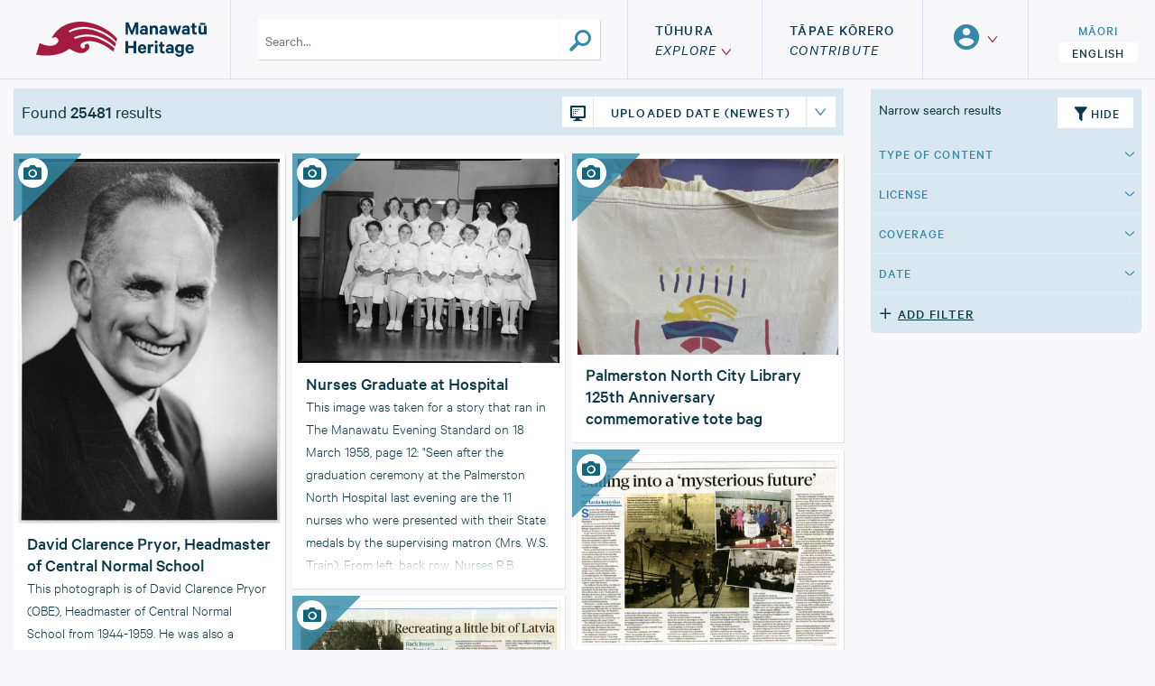

--- FILE ---
content_type: text/html; charset=utf-8
request_url: https://manawatuheritage.pncc.govt.nz/search?original_held_in=%22Public%20Photograph%20Collection%20H%2012%22
body_size: 67090
content:
<!DOCTYPE html>
<html lang="en">
<head>

  <title data-react-helmet="true">Explore - Manawatū Heritage</title>

  <meta charset="utf-8">
  <meta http-equiv="X-UA-Compatible" content="IE=edge">
  <meta name="viewport" content="width=device-width, target-densitydpi=device-dpi, initial-scale=1.0">

  <meta data-react-helmet="true" property="og:title" content="Manawatū Heritage"/><meta data-react-helmet="true" name="twitter:title" content="Manawatū Heritage"/><meta data-react-helmet="true" property="og:type" content="article"/><meta data-react-helmet="true" property="og:image" content="https://d191al5hgsnkq8.cloudfront.net/uploads/000/496/538/original/1553a62cceb4956baa2c0f9b76695c06-1e244a41.jpg?1675157325"/><meta data-react-helmet="true" name="twitter:image" content="https://d191al5hgsnkq8.cloudfront.net/uploads/000/496/538/original/1553a62cceb4956baa2c0f9b76695c06-1e244a41.jpg?1675157325"/>

  <link rel="stylesheet" href="/assets/1.2.3/app.css">
  <link href='https://api.tiles.mapbox.com/mapbox-gl-js/v0.44.1/mapbox-gl.css' rel='stylesheet' />

  

  <meta name="msapplication-TileColor" content="#ffffff">
  <meta name="theme-color" content="#ffffff">

  <style>
          .logo__image {
            width: auto;
            max-height: 40px;
            margin: 0 auto;
          }
        </style>
  <style>[object Object]</style>
  

    <!--[if lt IE 9]>
    <script>
    (function(){
      var ef = function(){};
      window.console = window.console || {log:ef,warn:ef,error:ef,dir:ef};
    }());
    </script>
    <script src="//cdnjs.cloudflare.com/ajax/libs/html5shiv/3.7.2/html5shiv.min.js"></script>
    <script src="//cdnjs.cloudflare.com/ajax/libs/html5shiv/3.7.2/html5shiv-printshiv.min.js"></script>
    <script src="//cdnjs.cloudflare.com/ajax/libs/es5-shim/3.4.0/es5-shim.js"></script>
    <script src="//cdnjs.cloudflare.com/ajax/libs/es5-shim/3.4.0/es5-sham.js"></script>
    <![endif]-->

  <script src="https://js.sentry-cdn.com/.min.js" crossorigin="anonymous"></script>
</head>
<body class="state-filters-expanded view--has-chrome view--no-header-pad view--large default">
  
    <script async src="https://www.googletagmanager.com/gtag/js?id=G-8ZQ2EVRK3L"></script>
    <script>
      window.dataLayer = window.dataLayer || [];
      function gtag(){dataLayer.push(arguments);}
    </script>
  

  <script>window.isomorphicVars = {"version":"1.2.3","public_url":"https://manawatuheritage.pncc.govt.nz","admin_url":"https://collect-admin.stqry.com","raygun_api_key":"7CnQz2hoRq3keYz7EV7HvA==","api_endpoint":"https://collect-app.stqry.com/api/v1","auth_endpoint":"https://id.getauthentic.io","fb_id":"1765558097079495","authentic_account_id":1,"accountSettings":{"id":3,"authentic_account_id":1,"name":"Manawatū Heritage","logo":{"url":"https://d191al5hgsnkq8.cloudfront.net/uploads/000/496/537/original/a7a146f842c2b988f8b58678ea54bd24-7486d6a4.svg?1675157324"},"defaultImage":"/images/default-picture.png","settings":{"copyright":"© 2024 Palmerston North City Library","twitter_handle":"pncitylibrary","facebook_handle":"palmerstonnorthcitylibrary","instagram_handle":null,"contact_email":"heritage@pncc.govt.nz","footer_pages":[{"title":"Te Whakamahi i tēnei Pae Ipurangi / Using the Site","resource_id":"b10e8a48-8768-4748-90d8-85ff6deafd30","source":"wordpress","source_id":"using-the-site"},{"title":"Mō Manawatū Heritage / About","resource_id":"7d8aab44-126b-42ba-9593-dd4a0166b594","source":"wordpress","source_id":"about"},{"title":"Ngā Tikanga Whakamahi / Terms of Use","resource_id":"880d9680-9a74-4697-be93-eee013544274","source":"wordpress","source_id":"terms-of-use"}],"style":{"logo":"logo","header":"default","footer":"default","content":"default"},"static_texts":{"welcome":null,"contribution_lead":null,"contribution_message":null},"images":{"offpageBg":"../images/offpage-bg-1.jpg"},"colours":{"primary":"#3289a8","secondary":"#79bfd8","tertiary":"#9d0b0b","quaternary":"#913f92","success":"#4a990a","info":"#d6e31c","light":"#f8f8fa","dark":"#242424","secondary_dark":"#23414d","info_dark":"#6a7015","content_default":null,"content_photo_album":null,"content_postcard":null,"content_diary":null,"content_video":null,"checkbox_content":null,"offgray_light":null,"offgray_mid":null,"offgray_dark":null},"bulk_upload_method":["sftp","google-drive"],"disqus_short_name":"manawatuheritage","logo_url":"https://d191al5hgsnkq8.cloudfront.net/uploads/000/496/537/original/a7a146f842c2b988f8b58678ea54bd24-7486d6a4.svg?1675157324","favicon_url":"https://d191al5hgsnkq8.cloudfront.net/uploads/000/496/536/original/4b344acdd19eb8f64b0da75b672f732d-dde5393e.png?1675157323","og_image_url":"https://d191al5hgsnkq8.cloudfront.net/uploads/000/496/538/original/1553a62cceb4956baa2c0f9b76695c06-1e244a41.jpg?1675157325","sign_in_background_image_url":"https://d191al5hgsnkq8.cloudfront.net/uploads/000/496/535/original/f10e012dace06955e1a3366a68ca5055-4e151662.jpeg?1675157322","comments_tab_title":null,"comments_login_prompt":null,"contributions_enabled":true,"homepage_enabled":true,"community_taggings_enabled":true,"fuzzy_search_enabled":true,"default_resource_display_option":"fluid_grid","contribution_licenses":["cc-by","no_known_restrictions"],"sortable_fields":[{"title":"","sort_field":""}]},"url":"https://manawatuheritage.pncc.govt.nz","bulk_upload_method":1,"created_at":"2020-02-04T19:06:20.000Z","updated_at":"2025-11-07T11:00:03.000Z","google_analytics_code":"G-8ZQ2EVRK3L","uuid":"1d25936c-54c1-48b8-996c-60249bdda578","mytours_project_id":7007,"favicon":{"url":"https://d191al5hgsnkq8.cloudfront.net/uploads/000/496/536/original/4b344acdd19eb8f64b0da75b672f732d-dde5393e.png?1675157323"},"og_image":{"url":"https://d191al5hgsnkq8.cloudfront.net/uploads/000/496/538/original/1553a62cceb4956baa2c0f9b76695c06-1e244a41.jpg?1675157325"},"sign_in_background_image":{"url":"https://d191al5hgsnkq8.cloudfront.net/uploads/000/496/535/original/f10e012dace06955e1a3366a68ca5055-4e151662.jpeg?1675157322"}},"faviconUrl":"https://d191al5hgsnkq8.cloudfront.net/uploads/000/496/536/original/4b344acdd19eb8f64b0da75b672f732d-dde5393e.png?1675157323"}</script>
  <script>window.process = { env: { NODE_ENV: 'production' } }</script>
  <script>window.accountSettings = {"id":3,"authentic_account_id":1,"name":"Manawatū Heritage","logo":{"url":"https://d191al5hgsnkq8.cloudfront.net/uploads/000/496/537/original/a7a146f842c2b988f8b58678ea54bd24-7486d6a4.svg?1675157324"},"defaultImage":"/images/default-picture.png","settings":{"copyright":"© 2024 Palmerston North City Library","twitter_handle":"pncitylibrary","facebook_handle":"palmerstonnorthcitylibrary","instagram_handle":null,"contact_email":"heritage@pncc.govt.nz","footer_pages":[{"title":"Te Whakamahi i tēnei Pae Ipurangi / Using the Site","resource_id":"b10e8a48-8768-4748-90d8-85ff6deafd30","source":"wordpress","source_id":"using-the-site"},{"title":"Mō Manawatū Heritage / About","resource_id":"7d8aab44-126b-42ba-9593-dd4a0166b594","source":"wordpress","source_id":"about"},{"title":"Ngā Tikanga Whakamahi / Terms of Use","resource_id":"880d9680-9a74-4697-be93-eee013544274","source":"wordpress","source_id":"terms-of-use"}],"style":{"logo":"logo","header":"default","footer":"default","content":"default"},"static_texts":{"welcome":null,"contribution_lead":null,"contribution_message":null},"images":{"offpageBg":"../images/offpage-bg-1.jpg"},"colours":{"primary":"#3289a8","secondary":"#79bfd8","tertiary":"#9d0b0b","quaternary":"#913f92","success":"#4a990a","info":"#d6e31c","light":"#f8f8fa","dark":"#242424","secondary_dark":"#23414d","info_dark":"#6a7015","content_default":null,"content_photo_album":null,"content_postcard":null,"content_diary":null,"content_video":null,"checkbox_content":null,"offgray_light":null,"offgray_mid":null,"offgray_dark":null},"bulk_upload_method":["sftp","google-drive"],"disqus_short_name":"manawatuheritage","logo_url":"https://d191al5hgsnkq8.cloudfront.net/uploads/000/496/537/original/a7a146f842c2b988f8b58678ea54bd24-7486d6a4.svg?1675157324","favicon_url":"https://d191al5hgsnkq8.cloudfront.net/uploads/000/496/536/original/4b344acdd19eb8f64b0da75b672f732d-dde5393e.png?1675157323","og_image_url":"https://d191al5hgsnkq8.cloudfront.net/uploads/000/496/538/original/1553a62cceb4956baa2c0f9b76695c06-1e244a41.jpg?1675157325","sign_in_background_image_url":"https://d191al5hgsnkq8.cloudfront.net/uploads/000/496/535/original/f10e012dace06955e1a3366a68ca5055-4e151662.jpeg?1675157322","comments_tab_title":null,"comments_login_prompt":null,"contributions_enabled":true,"homepage_enabled":true,"community_taggings_enabled":true,"fuzzy_search_enabled":true,"default_resource_display_option":"fluid_grid","contribution_licenses":["cc-by","no_known_restrictions"],"sortable_fields":[{"title":"","sort_field":""}]},"url":"https://manawatuheritage.pncc.govt.nz","bulk_upload_method":1,"created_at":"2020-02-04T19:06:20.000Z","updated_at":"2025-11-07T11:00:03.000Z","google_analytics_code":"G-8ZQ2EVRK3L","uuid":"1d25936c-54c1-48b8-996c-60249bdda578","mytours_project_id":7007,"favicon":{"url":"https://d191al5hgsnkq8.cloudfront.net/uploads/000/496/536/original/4b344acdd19eb8f64b0da75b672f732d-dde5393e.png?1675157323"},"og_image":{"url":"https://d191al5hgsnkq8.cloudfront.net/uploads/000/496/538/original/1553a62cceb4956baa2c0f9b76695c06-1e244a41.jpg?1675157325"},"sign_in_background_image":{"url":"https://d191al5hgsnkq8.cloudfront.net/uploads/000/496/535/original/f10e012dace06955e1a3366a68ca5055-4e151662.jpeg?1675157322"}}</script>
  <script>window.contentTypes = {"article":"Article","audio":"Audio","book":"Book","bound_volume":"Bound volume","cms_page":"Page","collection":"Collection","correspondence":"Correspondence","diary":"Diary","image":"Image","index_card":"Index card","map":"Map","multi_page":"Multi-page","object_image":"Object image","object":"Object","page":"Page","photo_album":"Photo album","postcard":"Postcard","onboarding_step":"Onboarding step","unspecified":"Unspecified","video":"Video","notification":"Notification","archive_item":"Archive item","poster":"Poster","finding_aid":"Finding aid","research":"Research","plans":"Plans"}</script>
  <div id="root"><div style="width:100%;height:100%;" data-reactroot="" data-reactid="1" data-react-checksum="-1260654287"><style data-reactid="2"></style><div data-reactid="3"><!-- react-empty: 4 --><a class="skip-to-content-link" href="#main" data-reactid="5"><style data-reactid="6"> .skip-to-content-link, .skip-to-content-link:focus { background: #FCFDFE; } </style><span data-reactid="7">Skip to Content</span></a><header class="site-header default" role="banner" style="background:#f8f8fa;transition:0.3s all;border-bottom:1px solid rgba(168, 172, 184, 0.35);" data-reactid="8"><div class="site-header-inner" data-reactid="9"><style data-reactid="10"> .view--has-chrome .site-header__inner { border: none; } .view--has-chrome .site-header__col.site-header__col--search { max-width: calc(326px + 60px); margin-right: auto; } .state-site-nav-expanded .site-header__nav-holder .site-header__col-inner { background-color: #f8f8fa; box-shadow: none; box-shadow: 0px 4px 10px rgba(36,36,36,0.09); top: 0; max-width: 100vw; right: -30px; } .view--has-chrome .site-header__nav-col--language a.badge { color: #BFE1ED; } @media screen and (max-width: 64em) { .site-header__nav-mob-scroller { padding-top: 60px; } .site-header__nav-col { padding: 0!important; } .state-site-nav-expanded .site-header .site-header__nav-link, .state-site-nav-expanded .site-header .site-header__nav-link:hover, .state-site-nav-expanded .site-header .site-header__nav-link:active { color: #242424; } .state-site-nav-expanded .site-header .site-header__nav--social .site-header__nav-link { color: #3289a8; } .site-header__nav-link span, .site-header__nav-link p, .site-header__nav-link a, .site-header__nav-link em { font-weight: normal!important; } } @media screen and (max-width: 32em) { .site-header__nav-mob-scroller { width: 100%; } .site-header__col--logo .site-header__col-inner, .site-header__col--logo { max-width: 110px!important; } } @media screen and (min-width: 64em) { .view--has-chrome .site-header__nav-dropdown-wrapper a:first-child:after { width: 6px; height: 6px; border-left: 3px solid transparent; border-right: 3px solid transparent; border-top: 3px solid #3289a8; margin-top: 5px; background-image: none; margin-left: 5px; } .view--has-chrome .site-header__nav-dropdown-wrapper a.site-header__nav-link--main[href="/search"]:first-child:after { content: '\EA07'; font-family: moon-iconfont!important; position: absolute; right: -20px; top: 6px; font-size: 8px; color: #3289a8; width: auto; height: auto; border: none; margin: 0; padding: 0; background: none; font-weight: bold; } .view--has-chrome .site-header__nav-col--language a.badge { color: #3289a8; } } .view--has-chrome .site-header__col.site-header__col--search { max-width: calc(470px + 60px); } .site-header__nav-holder .site-header__col-inner { background-color: #79bfd8; box-shadow: 1px 1px 0 0 #79bfd8; } @media screen and (min-width: 32em) { width: auto; } .site-header__nav-link--main span span:first-of-type { display: none; } .site-header__nav-link, .site-header__nav-link:hover, .view--has-chrome .site-header__nav-link--profile a { color: #3289a8; } .view--has-chrome .site-header__nav-link--profile a:hover, .view--has-chrome .site-header__nav-link--profile a:active, .view--has-chrome .site-header__nav-link--profile a:focus, { color: #2E7F9C; } .state-site-nav-expanded .site-header__nav-link { font-size: 16px; padding: 12px 0; } .state-site-nav-expanded .site-header__nav-link--secondary { padding: 5px 0; font-size: 14px; font-weight: bold; } .site-header__nav-link p, .site-header__nav-link br { display: none; } .site-header__nav-link span, .site-header__nav-link p, .site-header__nav-link a, .site-header__nav-link em { font-style: normal; letter-spacing: normal; line-height: normal; font-weight: bold; -webkit-font-smoothing: auto; } .site-header__nav--secondary:before, .site-header__nav--secondary:after { background: #72BBD5 } .state-site-nav-expanded .site-header__nav-link { color: #3289a8; } .state-site-nav-expanded .site-header__nav.site-header__nav--secondary:before, .state-site-nav-expanded .site-header__nav.site-header__nav--secondary:after { display: none; } .site-header__nav-link--profile { display: flex; align-items: center; } .state-site-nav-expanded .site-header__nav-link--profile { display: none; } .state-site-nav-expanded .site-header__nav-link:hover, .state-site-nav-expanded .site-header__nav-link:active, .state-site-nav-expanded .site-header__nav-link:focus { color: #266981; } .site-header__nav-link--profile .icon { font-size: 41px!important; height: 41px; color: #79bfd8; } .site-header__nav-link--profile .icon:before { z-index: 99; position: relative; } @media screen and (min-width: 64em) { .view--has-chrome .site-header__nav-dropdown-wrapper a.site-header__nav-link--profile:after { content: '\EA07'; font-family: moon-iconfont!important; position: absolute; right: -8px; top: 4px; font-size: 8px; color: #3289a8; width: auto; height: auto; border: none; background: none; font-weight: bold; } } .c-search__form input::placeholder { color: #8E8E8E; /* TODO: should be replaced */ font-size: 18px; font-family: "Helvetica-Neue-LT-Std"; font-weight: bolt; } .c-search__form.show-add-term input { padding-right: 55px!important; } .view--has-chrome .c-search__form { box-shadow: none; } .view--has-chrome .c-search__form input, .state-search-focussed .site-header .c-search__input { padding-left: 55px; box-shadow: inset 0px 2px 9px rgba(36,36,36,0.1); } .view--has-chrome .c-search__form button i { color: #C4C4C4; font-size: 20px; transform: scaleX(-1); } .view--has-chrome .c-search__form button { box-shadow: none!important; border: none; transition: all .3s; position: absolute; width: 55px; background: transparent; } .view--has-chrome .c-search__form .c-search__button--add { right: 0; } .view--has-chrome .c-search__form .c-search__button--new { left: 0; } .view--has-chrome .c-search__form .c-search__button--back { display: none; } .site-header__nav-holder .site-header__col-inner { background-color: #3289a8 } .site-header__nav-holder .site-header__nav-trigger:hover { background-color: #399EC1 } .state-site-nav-expanded .site-header__nav-holder .site-header__col-inner, .state-site-nav-expanded .c-button-close:hover { background-color: #f8f8fa; } .state-site-nav-expanded .c-button-close { right: 20px; top: 20px; } .state-site-nav-expanded .c-button-close span:before, .state-site-nav-expanded .c-button-close span:after { background: #C4C4C4; } .auth header { .site-header__col-inner, .site-header__col--logo { width: 100%!important; } } .input-group-button .button { color: #3289a8; } .input-group-button .button:hover, .input-group-button .button:focus { color: #3289a8; color: #2E7F9C; } </style><div class="row" style="max-width:100%;padding-left:0.83333rem;padding-right:0.83333rem;" data-reactid="11"><div class="small-12 columns site-header__inner" data-reactid="12"><div class="logo site-header__col site-header__col--logo" style="width:auto;border:none;" data-reactid="13"><a class="site-header__col-inner" style="width:auto;" href="/" data-reactid="14"><img src="https://d191al5hgsnkq8.cloudfront.net/uploads/000/496/537/original/a7a146f842c2b988f8b58678ea54bd24-7486d6a4.svg?1675157324&amp;v=1.2.3" class="logo__image" alt="Manawatū Heritage" data-reactid="15"/></a></div><div class="c-search js-site-search site-header__col site-header__col--search" role="search" style="border:none;" data-reactid="16"><form class="c-search__form js-site-search-form input-group" action="" style="box-shadow:1px 1px #DBDBE5;" data-reactid="17"><label class="show-for-sr" for="site-search" data-reactid="18"><span data-reactid="19">Search</span></label><input type="search" class="c-search__input js-site-search-input input-group-field" placeholder="Search..." value="" name="site-search" id="site-search" aria-label="Search..." style="font-size:18px;font-family:Helvetica-Neue-LT-Std;background:#EFEFEF;box-shadow:none !important;border-radius:6px;" data-reactid="20"/><input type="text" style="display:none;" aria-hidden="true" data-reactid="21"/><div class="c-search__button-holder input-group-button" data-reactid="22"><button type="button" class="c-search__button c-search__button--new js-site-search-new button" title="Perform a new search for your term/phrase" aria-label="Perform a new search for your term/phrase" data-reactid="23"><i class="icon icon--search " style="color:#8E8E8E;font-size:16px;" data-reactid="24"></i></button></div></form></div><nav class="site-header__nav-holder site-header__col site-header__col--nav" role="navigation" aria-label="Site Navigation" style="font-family:Helvetica-Neue-LT-Std;font-size:14px;border:none;" data-reactid="25"><div class="site-header__col-inner" data-reactid="26"><button class="site-header__nav-trigger js-site-nav-trigger c-button-close" data-reactid="27"><span data-reactid="28">Toggle site navigation</span></button><div class="site-header__nav-mob-scroller" data-reactid="29"><div class="site-header__nav" role="menu" data-reactid="30"><div class="site-header__nav-col" style="border:none;padding:0 40px;" data-reactid="31"><div class="site-header__nav-dropdown-wrapper" data-reactid="32"><a href="/search" class="site-header__nav-link site-header__nav-link--main" style="font-size:16px;line-height:18px;" role="menuitem" data-reactid="33"><span data-reactid="34"><span>Tūhura</span> <br/><em>Explore</em></span></a><a class="site-header__nav-link  site-header__nav-link--main site-header__small-form-only" role="menuitem" href="/featured-collections" data-reactid="35"><span data-reactid="36"><span>Kohinga</span><br/><em>Collections</em></span></a><a class="site-header__nav-link  site-header__nav-link--main site-header__small-form-only" role="menuitem" href="/contribute" data-reactid="37"><span data-reactid="38"><span>Tāpae kōrero</span><br/><em>Contribute</em></span></a><a class="site-header__nav-link  site-header__nav-link--main site-header__small-form-only" role="menuitem" href="/login" data-reactid="39"><span data-reactid="40"><span>Taku pukamahi</span><br/><em>My Scrapbook</em></span></a><ul class="site-header__nav-dropdown" style="border-top:none;box-shadow:0px 4px 10px rgba(36,36,36,0.09);" data-reactid="41"><li data-reactid="42"><a class="site-header__nav-link " role="menuitem" href="/search" data-reactid="43"><span data-reactid="44">Browse</span></a></li><li data-reactid="45"><a class="site-header__nav-link " role="menuitem" href="/featured-collections" data-reactid="46"><span data-reactid="47">Collections</span></a></li><li data-reactid="48"><a class="site-header__nav-link  site-header__nav-link--main" role="menuitem" href="/login" data-reactid="49"><strong data-reactid="50"><span data-reactid="51">My Scrapbook</span></strong></a></li></ul></div></div><div class="site-header__nav-col" style="border:none;padding:0 40px;" data-reactid="52"><a class="site-header__nav-link  site-header__nav-link--main site-header__large-form-only" style="font-size:16px;line-height:18px;" role="menuitem" href="/contribute" data-reactid="53"><span data-reactid="54"><span>Tāpae kōrero</span><br/><em>Contribute</em></span></a><a class="site-header__nav-link  site-header__small-form-only site-header__nav-link--secondary" role="menuitem" href="/login" data-reactid="55"><span data-reactid="56">Login/Register</span></a></div><div class="site-header__nav-col" style="border-color:rgba(168, 172, 184, 0.35);" data-reactid="57"><div class="site-header__nav-dropdown-wrapper" data-reactid="58"><a role="menuitem" class="man site-header__nav-link--profile" style="color: #E6E6E6;border-radius:50%;position:relative;margin-right:8px !important;" href="/login" data-reactid="59"><i class="icon icon--user-circle " data-reactid="60"></i></a><ul class="site-header__nav-dropdown site-header__nav-dropdown--right" style="border-top:none;box-shadow:0px 4px 10px rgba(36,36,36,0.09);" data-reactid="61"><li data-reactid="62"><a class="site-header__nav-link site-header__nav-link--secondary" role="menuitem" href="/login" data-reactid="63"><span data-reactid="64">Login</span></a></li><li data-reactid="65"><a class="site-header__nav-link site-header__nav-link--secondary" role="menuitem" href="/register" data-reactid="66"><span data-reactid="67">Register</span></a></li></ul></div></div><div class="site-header__nav-col site-header__nav-col--language" style="border:none;padding:0 40px;" data-reactid="68"><span data-reactid="69"><a class="badge badge--transparent " data-reactid="70"><style data-reactid="71"> .badge:not(button) { color: #f8f8fa; background: #79bfd8; border-radius: 6px!important; } .badge:not(button).more-link, [data-article-style=item] .c-article__title .badge { background: #3289a8; } .badge:not(button).more-link:hover, .badge:not(button).more-link:active, .badge:not(button).more-link:focus { background: #2A748F; } .badge:not(button):hover, .badge:not(button):active, .badge:not(button):focus { background: #52ACCD; } .badge:not(button).badge--transparent:active, .badge:not(button).badge--transparent:focus, .badge:not(button).badge--transparent:hover { background: #c4c4c4; } a.badge.badge--transparent, button.badge.badge--transparent { color: #3289a8; padding: 0; } .badge--white { background: #fff; } </style><span class="badge__content" style="line-height:normal;padding:0.6em 0;overflow:hidden;" data-reactid="72">Māori</span></a><br data-reactid="73"/><span class="badge site-header__small-form-only-inline-block" style="padding:0.4em 0.6em;max-width:300px;margin-bottom:0.25em;background:#BFE1ED;" data-reactid="74"><style data-reactid="75"> .badge--closable .badge__content { height: auto; max-width: 90%; } .badge__close:hover, .badge__close:focus, .badge__close:active { color: #f8f8fa; background: #d6e31c; } a.badge.badge--transparent, button.badge.badge--transparent { color: #3289a8; padding: 0; } .badge--white { background: #fff; } </style><span class="badge__content" style="line-height:normal;padding:0.6em 0;overflow:hidden;" data-reactid="76">English</span></span><span class="badge badge--white site-header__large-form-only-inline-block" style="padding:0.4em 0.6em;max-width:300px;margin-bottom:0.25em;background:#BFE1ED;" data-reactid="77"><style data-reactid="78"> .badge--closable .badge__content { height: auto; max-width: 90%; } .badge__close:hover, .badge__close:focus, .badge__close:active { color: #f8f8fa; background: #d6e31c; } a.badge.badge--transparent, button.badge.badge--transparent { color: #3289a8; padding: 0; } .badge--white { background: #fff; } </style><span class="badge__content" style="line-height:normal;padding:0.6em 0;overflow:hidden;" data-reactid="79">English</span></span></span></div></div><ul class="site-header__nav site-header__nav--secondary" data-reactid="80"><li data-reactid="81"><a class="site-header__nav-link " role="menuitem" href="/using-the-site" data-reactid="82"><span data-reactid="83">Te Whakamahi i tēnei Pae Ipurangi / Using the Site</span></a></li><li data-reactid="84"><a class="site-header__nav-link " role="menuitem" href="/about" data-reactid="85"><span data-reactid="86">Mō Manawatū Heritage / About</span></a></li><li data-reactid="87"><a class="site-header__nav-link " role="menuitem" href="/terms-of-use" data-reactid="88"><span data-reactid="89">Ngā Tikanga Whakamahi / Terms of Use</span></a></li></ul><ul class="site-header__nav site-header__nav--social" data-reactid="90"><li style="margin-left:1%;margin-right:1%;" data-reactid="91"><a class="site-header__nav-link" role="menuitem" href="https://twitter.com/pncitylibrary" target="_blank" data-reactid="92"><i title="Find us on Twitter" class="icon icon--twitter-circle " data-reactid="93"></i></a></li><li style="margin-left:1%;margin-right:1%;" data-reactid="94"><a class="site-header__nav-link" role="menuitem" href="https://www.facebook.com/palmerstonnorthcitylibrary" target="_blank" data-reactid="95"><i title="Find us on Facebook" class="icon icon--facebook-circle " data-reactid="96"></i></a></li><li style="margin-left:1%;margin-right:1%;" data-reactid="97"><a class="site-header__nav-link" role="menuitem" href="mailto:heritage@pncc.govt.nz" data-reactid="98"><i title="Email us" class="icon icon--email-circle " data-reactid="99"></i></a></li></ul></div></div></nav></div></div><div data-reactid="100"></div></div></header><div class="main-wrapper default" data-reactid="101"><main id="main" role="main" tabindex="0" data-reactid="102"><style data-reactid="103"> .search-results__panel--full { width: 100%; background: #ECECF2!important; } .state-filters-expanded .expanded-filter-hidden { display: none!important; } .search-display-tools > .panel__tool { padding-right: 10px; } .search-results .row { max-width: 100%; } .c-results-filters { max-width: 400px; transition: all .3s linear; box-shadow: none; border: none; background: #f8f8fa; } .search-results__filters ul { margin: 0; } .state-filters-expanded .c-results-filters { box-shadow: 0px 4px 10px rgba(36,36,36,0.09); top: 0; right: 0; height: auto; margin-bottom: 20px; } .state-filters-expanded .c-results-filters form { width: 100%; height: calc(100% - 40px); margin-top: 40px; padding: inherit; position: relative; z-index: 999; } .c-results-filters__toggle i { color: #3289a8; font-size: 16px; margin: 0 4px; } .c-results-filters__toggle:hover i, .c-results-filters__toggle:focus i, .c-results-filters__toggle .state-active i { color: #194454; } .c-results-filters__toggle-hide i { font-size: 13px; color: #CACACA; transition: .3s ease-in; } .search-results select { color: #3289a8; } .panel__tools select { background: transparent!important; padding-left: 0; padding-right: 30px; } .search-results .c-results-filters__toggle { box-shadow: 0px 2px 2px rgba(36,36,36,0.06); } .search-results select, .search-results button, .search-results .c-results-filters form, .state-filters-expanded .search-results .c-results-filters__toggle { box-shadow: none; } .search-results .c-results-filters__toggle:hover, .search-results .c-results-filters__toggle:focus { background-color: #f8f8fa; } .search-results form { margin-top: 40px; } .search-results__tools:before { background: #f8f8fa; } .state-header-hidden .c-results-filters { top: 0!important; height: auto; } .state-filters-expanded .c-results-filters { background: #f8f8fa!important; } .search-display-tools .select { margin-right: 40px; } .c-results-panel__display-title { color: #3289a8; } @media screen and (min-width: 40em) { .c-results-panel .panel__tools { display: flex; } } @media screen and (max-width: 64em) { .c-results-filters { max-width: 100%; } .c-results-filters .search-display-tools { display: block; float: left; } .c-results-panel { padding-right: 0 !important; padding-left: 0 !important; } .c-results-panel .panel__tools { display: none; } .c-results-filters__toggle { margin: 0.5rem; } .state-filters-expanded .panel__tools.search-display-tools { max-width: initial; } .c-results-panel__badges .badge--closable { max-width: 250px!important; } } @media screen and (max-width: 24em) { .panel__tools.search-display-tools .panel__tool { max-width: 210px; } } @media screen and (max-width: 64em) { .panel__tools .button-dropdown__trigger:after { display: none; } .c-results-filters__toggle { margin: 0!important; } .c-results__dropdown-wrapper { display: none; } } @media screen and (min-width: 64em) { .c-results-filters { position: relative; display: flex; align-items: center; padding: 9px 30px; } .state-filters-expanded .c-results-filters { top: 0; right: -15px; height: calc(100vh - 88px); position: absolute; display: block; align-items: normal; } .state-filters-expanded .search-results__tools-inner { width: calc(100% - 400px); } .state-filters-expanded .search-results__panel { margin-right: 0 !important; } .state-filters-expanded .search-results__filters { right: -415px; } .state-header-hidden.state-filters-expanded .c-results-filters{ height: 100vh; } .state-filters-expanded .c-results-filters form { padding-left: 30px; padding-right: 30px; } .search-results__panel { margin-right: auto; } .state-filters-expanded .search-results__filters { width: auto!important; z-index: 9999; } .c-results-filters__toggle { max-width: 100%; } .c-results-filters__toggle .c-results-filters__toggle-show .icon { font-size: 21px; margin: 0 5px; } .search-results__tools-inner { display: flex; justify-content: space-between; margin-top: 10px; } .state-header-hidden .search-results__tools-inner { margin-top: 0; } .state-filters-expanded .search-results__filters { padding: 10px 20px!important; max-width: 400px!important; } .panel__tools.search-display-tools { padding: 0.5rem 0.5rem 0.5rem 0.83333rem; } .c-results-panel__title .badge__content { max-height: 4.5em; } } </style><!-- react-empty: 104 --><div class="search-results" style="padding-top:0;" data-reactid="105"><div class="search-results__tools" data-reactid="106"><div class="column row" style="padding:0;transition:0.3s all;background:#f8f8fa;" data-reactid="107"><div class="search-results__tools-inner" data-reactid="108"><div class="c-results-panel search-results__panel" style="padding:0;background:#ECECF2;flex-wrap:wrap-reverse;display:flex;flex-direction:row-reverse;justify-content:flex-end;padding-left:0.83333rem;padding-right:30px;width:100%;margin-right:18px;" data-reactid="109"><div class="panel__tools search-display-tools" role="menubar" style="z-index:9999;margin:auto 0;flex-direction:row-reverse;" data-reactid="110"><style data-reactid="111"> .c-results-panel__display-option { background: #3797B9; } .c-results-panel__display-option:hover, .c-results-panel__display-option:active, .c-results-panel__display-option:focus, .c-results-panel__display-option.state-active { background-color: #3289a8; } .c-results-panel__display-option i:before { color: #f8f8fa; } .search-results__panel--full { width: 100%; background: #ECECF2!important; } .state-filters-expanded .expanded-filter-hidden { display: none!important; } .search-display-tools > .panel__tool { padding-right: 10px; } .search-results .row { max-width: 100%; } .c-results-filters { max-width: 400px; transition: all .3s linear; box-shadow: none; border: none; background: #f8f8fa; } .search-results__filters ul { margin: 0; } .state-filters-expanded .c-results-filters { box-shadow: 0px 4px 10px rgba(36,36,36,0.09); top: 0; right: 0; height: auto; margin-bottom: 20px; } .state-filters-expanded .c-results-filters form { width: 100%; height: calc(100% - 40px); margin-top: 40px; padding: inherit; position: relative; z-index: 999; } .c-results-filters__toggle i { color: #3289a8; font-size: 16px; margin: 0 4px; } .c-results-filters__toggle:hover i, .c-results-filters__toggle:focus i, .c-results-filters__toggle .state-active i { color: #194454; } .c-results-filters__toggle-hide i { font-size: 13px; color: #CACACA; transition: .3s ease-in; } .search-results select { color: #3289a8; } .panel__tools select { background: transparent!important; padding-left: 0; padding-right: 30px; } .search-results .c-results-filters__toggle { box-shadow: 0px 2px 2px rgba(36,36,36,0.06); } .search-results select, .search-results button, .search-results .c-results-filters form, .state-filters-expanded .search-results .c-results-filters__toggle { box-shadow: none; } .search-results .c-results-filters__toggle:hover, .search-results .c-results-filters__toggle:focus { background-color: #f8f8fa; } .search-results form { margin-top: 40px; } .search-results__tools:before { background: #f8f8fa; } .state-header-hidden .c-results-filters { top: 0!important; height: auto; } .state-filters-expanded .c-results-filters { background: #f8f8fa!important; } .search-display-tools .select { margin-right: 40px; } .c-results-panel__display-title { color: #3289a8; } @media screen and (min-width: 40em) { .c-results-panel .panel__tools { display: flex; } } @media screen and (max-width: 64em) { .c-results-filters { max-width: 100%; } .c-results-filters .search-display-tools { display: block; float: left; } .c-results-panel { padding-right: 0 !important; padding-left: 0 !important; } .c-results-panel .panel__tools { display: none; } .c-results-filters__toggle { margin: 0.5rem; } .state-filters-expanded .panel__tools.search-display-tools { max-width: initial; } .c-results-panel__badges .badge--closable { max-width: 250px!important; } } @media screen and (max-width: 24em) { .panel__tools.search-display-tools .panel__tool { max-width: 210px; } } @media screen and (max-width: 64em) { .panel__tools .button-dropdown__trigger:after { display: none; } .c-results-filters__toggle { margin: 0!important; } .c-results__dropdown-wrapper { display: none; } } @media screen and (min-width: 64em) { .c-results-filters { position: relative; display: flex; align-items: center; padding: 9px 30px; } .state-filters-expanded .c-results-filters { top: 0; right: -15px; height: calc(100vh - 88px); position: absolute; display: block; align-items: normal; } .state-filters-expanded .search-results__tools-inner { width: calc(100% - 400px); } .state-filters-expanded .search-results__panel { margin-right: 0 !important; } .state-filters-expanded .search-results__filters { right: -415px; } .state-header-hidden.state-filters-expanded .c-results-filters{ height: 100vh; } .state-filters-expanded .c-results-filters form { padding-left: 30px; padding-right: 30px; } .search-results__panel { margin-right: auto; } .state-filters-expanded .search-results__filters { width: auto!important; z-index: 9999; } .c-results-filters__toggle { max-width: 100%; } .c-results-filters__toggle .c-results-filters__toggle-show .icon { font-size: 21px; margin: 0 5px; } .search-results__tools-inner { display: flex; justify-content: space-between; margin-top: 10px; } .state-header-hidden .search-results__tools-inner { margin-top: 0; } .state-filters-expanded .search-results__filters { padding: 10px 20px!important; max-width: 400px!important; } .panel__tools.search-display-tools { padding: 0.5rem 0.5rem 0.5rem 0.83333rem; } .c-results-panel__title .badge__content { max-height: 4.5em; } } </style><div class="c-results__dropdown-wrapper" data-reactid="112"><span class="button-dropdown hide-for-no-js  panel__tool panel__tool--display" data-reactid="113"><style data-reactid="114"> .button-dropdown__trigger { color: #29728B; } .button-dropdown__trigger:hover, .button-dropdown__trigger:focus { color: #2E7F9C; background-color: #6CB9D4; } .button-dropdown.state-expanded .button-dropdown__trigger { background: transparent!important; color: #3289a8; } .button-dropdown__trigger:after { content: '\EA07'; font-family: moon-iconfont!important; position: absolute; right: -8px; top: 0; font-size: 10px; color: #3289a8; } .button-dropdown.state-expanded, .button-dropdown__dropdown--styled { background: transparent; } .button-dropdown__trigger-text:after { font-family: moon-iconfont !important; color: #3289a8; background-image: none; margin-left: 10px; content: "\EA07"; font-size: 12px; width: auto; height: auto; } select, select:hover { background-color: #fff; } </style><button class="button-dropdown__trigger" style="background:transparent;box-shadow:none;" aria-haspopup="true" title="Search results display" data-reactid="115"><!-- react-text: 116 --><!-- /react-text --><i aria-hidden="true" class="icon icon--display " data-reactid="117"></i></button><div class="button-dropdown__dropdown button-dropdown__dropdown--right" aria-expanded="false" aria-hidden="true" data-reactid="118"><div class="c-results-panel__display" style="background:#ECECF2;margin-top:9px;" data-reactid="119"><h6 class="c-results-panel__display-title" data-reactid="120"><span data-reactid="121">Display options</span></h6><div class="c-results-panel__display-group" data-reactid="122"><button class="c-results-panel__display-option state-active" role="menuitem" title="Fluid grid view" data-reactid="123"><style data-reactid="124"> .c-results-panel__display-option { background: #3797B9; } .c-results-panel__display-option:hover, .c-results-panel__display-option:active, .c-results-panel__display-option:focus, .c-results-panel__display-option.state-active { background-color: #3289a8; } .c-results-panel__display-option i:before { color: #f8f8fa; } </style><i class="icon icon--view-fluid" aria-hidden="true" data-reactid="125"></i></button><button class="c-results-panel__display-option" role="menuitem" title="Structured grid view" data-reactid="126"><style data-reactid="127"> .c-results-panel__display-option { background: #3797B9; } .c-results-panel__display-option:hover, .c-results-panel__display-option:active, .c-results-panel__display-option:focus, .c-results-panel__display-option.state-active { background-color: #3289a8; } .c-results-panel__display-option i:before { color: #f8f8fa; } </style><i class="icon icon--view-grid" aria-hidden="true" data-reactid="128"></i></button><button class="c-results-panel__display-option" role="menuitem" title="Details view" data-reactid="129"><style data-reactid="130"> .c-results-panel__display-option { background: #3797B9; } .c-results-panel__display-option:hover, .c-results-panel__display-option:active, .c-results-panel__display-option:focus, .c-results-panel__display-option.state-active { background-color: #3289a8; } .c-results-panel__display-option i:before { color: #f8f8fa; } </style><i class="icon icon--view-details" aria-hidden="true" data-reactid="131"></i></button></div><h6 class="c-results-panel__display-title" data-reactid="132"><span data-reactid="133">No. of results</span></h6><div class="c-results-panel__display-group" data-reactid="134"><button role="menuitem" title="Show 30 results" class="c-results-panel__display-option c-results-panel__display-option--text  state-active" data-reactid="135">30</button><button role="menuitem" title="Show 60 results" class="c-results-panel__display-option c-results-panel__display-option--text " data-reactid="136">60</button><button role="menuitem" title="Show 90 results" class="c-results-panel__display-option c-results-panel__display-option--text " data-reactid="137">90</button></div></div></div></span></div><div class="select" style="position:relative;display:flex;" data-reactid="138"><style data-reactid="139"> .select select { background-image: none!important; font-weight: bold; z-index: 99; position: relative; } .select:after { content: '\EA07'; font-family: moon-iconfont!important; position: absolute; right: 8px; top: 6px; color: #3289a8; font-size: 10px; } </style><select class="panel__tool" name="sort" id="sort" title="Search result sort order" data-reactid="140"><option selected="" value="updated" role="option" data-reactid="141">Uploaded Date (Newest)</option><option value="updated:last" role="option" data-reactid="142">Uploaded Date (Oldest)</option><option value="relevance" role="option" data-reactid="143">Relevance</option><option value="date" role="option" data-reactid="144">Created Date (Newest)</option><option value="date:last" role="option" data-reactid="145">Created Date (Oldest)</option></select></div></div><style data-reactid="146"> .c-results-panel__title div > span > span { font-weight: bold; color: #242424; } .c-results-panel__title > span { margin-right: 4px; } .c-results-panel__title .c-results-panel__badges .badge { color: #242424; } .c-results-panel__title strong { color: #79bfd8; margin: 0 3px; } @media screen and (max-width: 64em) { .c-results-panel__title { padding: 1.2rem 0.5rem 0 !important; } } </style><h3 class="c-results-panel__title" style="color:#242424;font-size:1em;opacity:0.7;padding:0.5rem 0.5rem 0.5rem 0.83333rem;align-items:center;display:flex;margin-right:auto;flex-wrap:wrap;" data-reactid="147"><span data-reactid="148"><span>Found</span> <strong>25481</strong> results</span><span class="c-results-panel__badges" data-reactid="149"><!-- react-text: 150 --><!-- /react-text --></span></h3></div><div class="c-results-filters search-results__filters js-results-filters" aria-label="Search result filters" style="background:#ECECF2;width:auto;" data-reactid="151"><style data-reactid="152"> .date-input--input input { font-size: 16px; color: #242424; } .date-input--input input::placeholder { color: #242424; } .c-results-filters__filter--all .c-checkbox-toggle { justify-content: flex-end; } .c-results-filters .date-input--action button:hover, .c-results-filters .date-input--action button:focus { color: #1B323B; } .button--alert-subtle { background-color: #FCFDFE; color: #1B323B; } .button--alert-hover:hover, .button--alert-hover:focus { color: #f8f8fa; box-shadow: 1px 1px 0 0 #656A14; } .c-results-filters__head small .lt-ie9 { color: #399EC1; } .c-results-filters__head small { color: rgba(50,137,168,0.65); } </style><div class="panel__tools search-display-tools" role="menubar" style="z-index:9999;margin:auto 0;flex-direction:row-reverse;" data-reactid="153"><style data-reactid="154"> .c-results-panel__display-option { background: #3797B9; } .c-results-panel__display-option:hover, .c-results-panel__display-option:active, .c-results-panel__display-option:focus, .c-results-panel__display-option.state-active { background-color: #3289a8; } .c-results-panel__display-option i:before { color: #f8f8fa; } .search-results__panel--full { width: 100%; background: #ECECF2!important; } .state-filters-expanded .expanded-filter-hidden { display: none!important; } .search-display-tools > .panel__tool { padding-right: 10px; } .search-results .row { max-width: 100%; } .c-results-filters { max-width: 400px; transition: all .3s linear; box-shadow: none; border: none; background: #f8f8fa; } .search-results__filters ul { margin: 0; } .state-filters-expanded .c-results-filters { box-shadow: 0px 4px 10px rgba(36,36,36,0.09); top: 0; right: 0; height: auto; margin-bottom: 20px; } .state-filters-expanded .c-results-filters form { width: 100%; height: calc(100% - 40px); margin-top: 40px; padding: inherit; position: relative; z-index: 999; } .c-results-filters__toggle i { color: #3289a8; font-size: 16px; margin: 0 4px; } .c-results-filters__toggle:hover i, .c-results-filters__toggle:focus i, .c-results-filters__toggle .state-active i { color: #194454; } .c-results-filters__toggle-hide i { font-size: 13px; color: #CACACA; transition: .3s ease-in; } .search-results select { color: #3289a8; } .panel__tools select { background: transparent!important; padding-left: 0; padding-right: 30px; } .search-results .c-results-filters__toggle { box-shadow: 0px 2px 2px rgba(36,36,36,0.06); } .search-results select, .search-results button, .search-results .c-results-filters form, .state-filters-expanded .search-results .c-results-filters__toggle { box-shadow: none; } .search-results .c-results-filters__toggle:hover, .search-results .c-results-filters__toggle:focus { background-color: #f8f8fa; } .search-results form { margin-top: 40px; } .search-results__tools:before { background: #f8f8fa; } .state-header-hidden .c-results-filters { top: 0!important; height: auto; } .state-filters-expanded .c-results-filters { background: #f8f8fa!important; } .search-display-tools .select { margin-right: 40px; } .c-results-panel__display-title { color: #3289a8; } @media screen and (min-width: 40em) { .c-results-panel .panel__tools { display: flex; } } @media screen and (max-width: 64em) { .c-results-filters { max-width: 100%; } .c-results-filters .search-display-tools { display: block; float: left; } .c-results-panel { padding-right: 0 !important; padding-left: 0 !important; } .c-results-panel .panel__tools { display: none; } .c-results-filters__toggle { margin: 0.5rem; } .state-filters-expanded .panel__tools.search-display-tools { max-width: initial; } .c-results-panel__badges .badge--closable { max-width: 250px!important; } } @media screen and (max-width: 24em) { .panel__tools.search-display-tools .panel__tool { max-width: 210px; } } @media screen and (max-width: 64em) { .panel__tools .button-dropdown__trigger:after { display: none; } .c-results-filters__toggle { margin: 0!important; } .c-results__dropdown-wrapper { display: none; } } @media screen and (min-width: 64em) { .c-results-filters { position: relative; display: flex; align-items: center; padding: 9px 30px; } .state-filters-expanded .c-results-filters { top: 0; right: -15px; height: calc(100vh - 88px); position: absolute; display: block; align-items: normal; } .state-filters-expanded .search-results__tools-inner { width: calc(100% - 400px); } .state-filters-expanded .search-results__panel { margin-right: 0 !important; } .state-filters-expanded .search-results__filters { right: -415px; } .state-header-hidden.state-filters-expanded .c-results-filters{ height: 100vh; } .state-filters-expanded .c-results-filters form { padding-left: 30px; padding-right: 30px; } .search-results__panel { margin-right: auto; } .state-filters-expanded .search-results__filters { width: auto!important; z-index: 9999; } .c-results-filters__toggle { max-width: 100%; } .c-results-filters__toggle .c-results-filters__toggle-show .icon { font-size: 21px; margin: 0 5px; } .search-results__tools-inner { display: flex; justify-content: space-between; margin-top: 10px; } .state-header-hidden .search-results__tools-inner { margin-top: 0; } .state-filters-expanded .search-results__filters { padding: 10px 20px!important; max-width: 400px!important; } .panel__tools.search-display-tools { padding: 0.5rem 0.5rem 0.5rem 0.83333rem; } .c-results-panel__title .badge__content { max-height: 4.5em; } } </style><div class="c-results__dropdown-wrapper" data-reactid="155"><span class="button-dropdown hide-for-no-js  panel__tool panel__tool--display" data-reactid="156"><style data-reactid="157"> .button-dropdown__trigger { color: #29728B; } .button-dropdown__trigger:hover, .button-dropdown__trigger:focus { color: #2E7F9C; background-color: #6CB9D4; } .button-dropdown.state-expanded .button-dropdown__trigger { background: transparent!important; color: #3289a8; } .button-dropdown__trigger:after { content: '\EA07'; font-family: moon-iconfont!important; position: absolute; right: -8px; top: 0; font-size: 10px; color: #3289a8; } .button-dropdown.state-expanded, .button-dropdown__dropdown--styled { background: transparent; } .button-dropdown__trigger-text:after { font-family: moon-iconfont !important; color: #3289a8; background-image: none; margin-left: 10px; content: "\EA07"; font-size: 12px; width: auto; height: auto; } select, select:hover { background-color: #fff; } </style><button class="button-dropdown__trigger" style="background:transparent;box-shadow:none;" aria-haspopup="true" title="Search results display" data-reactid="158"><!-- react-text: 159 --><!-- /react-text --><i aria-hidden="true" class="icon icon--display " data-reactid="160"></i></button><div class="button-dropdown__dropdown button-dropdown__dropdown--right" aria-expanded="false" aria-hidden="true" data-reactid="161"><div class="c-results-panel__display" style="background:#ECECF2;margin-top:9px;" data-reactid="162"><h6 class="c-results-panel__display-title" data-reactid="163"><span data-reactid="164">Display options</span></h6><div class="c-results-panel__display-group" data-reactid="165"><button class="c-results-panel__display-option state-active" role="menuitem" title="Fluid grid view" data-reactid="166"><style data-reactid="167"> .c-results-panel__display-option { background: #3797B9; } .c-results-panel__display-option:hover, .c-results-panel__display-option:active, .c-results-panel__display-option:focus, .c-results-panel__display-option.state-active { background-color: #3289a8; } .c-results-panel__display-option i:before { color: #f8f8fa; } </style><i class="icon icon--view-fluid" aria-hidden="true" data-reactid="168"></i></button><button class="c-results-panel__display-option" role="menuitem" title="Structured grid view" data-reactid="169"><style data-reactid="170"> .c-results-panel__display-option { background: #3797B9; } .c-results-panel__display-option:hover, .c-results-panel__display-option:active, .c-results-panel__display-option:focus, .c-results-panel__display-option.state-active { background-color: #3289a8; } .c-results-panel__display-option i:before { color: #f8f8fa; } </style><i class="icon icon--view-grid" aria-hidden="true" data-reactid="171"></i></button><button class="c-results-panel__display-option" role="menuitem" title="Details view" data-reactid="172"><style data-reactid="173"> .c-results-panel__display-option { background: #3797B9; } .c-results-panel__display-option:hover, .c-results-panel__display-option:active, .c-results-panel__display-option:focus, .c-results-panel__display-option.state-active { background-color: #3289a8; } .c-results-panel__display-option i:before { color: #f8f8fa; } </style><i class="icon icon--view-details" aria-hidden="true" data-reactid="174"></i></button></div><h6 class="c-results-panel__display-title" data-reactid="175"><span data-reactid="176">No. of results</span></h6><div class="c-results-panel__display-group" data-reactid="177"><button role="menuitem" title="Show 30 results" class="c-results-panel__display-option c-results-panel__display-option--text  state-active" data-reactid="178">30</button><button role="menuitem" title="Show 60 results" class="c-results-panel__display-option c-results-panel__display-option--text " data-reactid="179">60</button><button role="menuitem" title="Show 90 results" class="c-results-panel__display-option c-results-panel__display-option--text " data-reactid="180">90</button></div></div></div></span></div><div class="select" style="position:relative;display:flex;" data-reactid="181"><style data-reactid="182"> .select select { background-image: none!important; font-weight: bold; z-index: 99; position: relative; } .select:after { content: '\EA07'; font-family: moon-iconfont!important; position: absolute; right: 8px; top: 6px; color: #3289a8; font-size: 10px; } </style><select class="panel__tool" name="sort" id="sort" title="Search result sort order" data-reactid="183"><option selected="" value="updated" role="option" data-reactid="184">Uploaded Date (Newest)</option><option value="updated:last" role="option" data-reactid="185">Uploaded Date (Oldest)</option><option value="relevance" role="option" data-reactid="186">Relevance</option><option value="date" role="option" data-reactid="187">Created Date (Newest)</option><option value="date:last" role="option" data-reactid="188">Created Date (Oldest)</option></select></div></div><h4 id="search-filters-title" class="c-results-filters__title" aria-controls="search-filters" aria-expanded="true" tabindex="0" data-reactid="189"><span class="c-results-filters__message" data-reactid="190"><span data-reactid="191">Narrow search results</span></span><span class="c-results-filters__toggle" style="color:#3289a8;display:flex;padding:5px  5px 5px 15px;border-radius:6px;" data-reactid="192"><span class="c-results-filters__toggle-hide" data-reactid="193"><i class="icon icon--filter icon--1_5x" data-reactid="194"></i><span data-reactid="195">Hide</span></span><span class="c-results-filters__toggle-show" data-reactid="196"><i class="icon icon--filter icon--1_5x" data-reactid="197"></i><span data-reactid="198">Filters</span></span></span></h4><form id="search-filters" class="c-results-filters__cont js-results-filters-content" style="overflow:auto;background:#f8f8fa;" aria-hidden="false" aria-labelledby="search-filters-title" data-reactid="199"><div class="c-accorditabs c-results-filters__accordian c-accorditabs--format-accordian" role="tablist" style="max-height:none;" data-reactid="200"></div><div class="c-results-filters__footer" style="padding:0;margin:10px 0 30px;" data-reactid="201"><div class="c-results-filters__footer__inner" style="position:relative;" data-reactid="202"><style data-reactid="203"> .c-results-filters__footer__inner:before { content: '\EA44'; position: absolute; top: 5px; left: 0; font-size: 12px; color: #79bfd8; font-family: moon-iconfont !important; }</style><select style="background-size:inherit;text-decoration:none;font-weight:bold;background-image:none!important;" data-reactid="204"><option selected="" value="" data-reactid="205">Add Filter</option></select></div></div></form></div></div></div></div><div class="column row" data-reactid="206"><section class="search-results__listings" data-article-style="fluid" style="margin-top:30px;float:none;" data-reactid="207"><style data-reactid="208"> [data-article-style=details] .c-article { padding-top: 0!important; border-top: none!important; } [data-article-style=details] .c-article__content .hexagon { float: left; position: relative!important; top: -4px!important; left: -5px!important; } [data-article-style=details] .c-article__title { padding-top: 0!important; } [data-article-style=details] .c-article__content-wrap { padding-bottom: 20px; } [data-article-style=grid] .c-article__title { margin-bottom: 10px!important; max-height: 80px; height: 80px; display: block!important; } @media screen and (min-width: 64em) { .state-header-hidden .search-results .search-results__listings { margin-top: 0!important; } .search-results .search-results__listings { margin-top: 100px!important; } } </style><article class="" data-reactid="209"><article class="c-article" id="dXBkYXRlZC0tLWRlc2MtLS0x" data-article-type="image" itemscope="" itemtype="http://schema.org/Article" data-reactid="210"><style data-reactid="211"> .c-article__excerpt a { background: none!important; color: #79bfd8; } [data-article-style=fluid] .c-article__excerpt:after, .p-scrapbook[data-article-style=details] .c-article__excerpt:after { background: linear-gradient(to bottom, rgba(248,248,250,0) 0%,rgba(248,248,250,1) 90%); } [data-article-style=details] .c-article__excerpt:after { background: linear-gradient(to bottom, rgba(240,240,245,0) 0%, rgba(240,240,245,1) 90%); } .search-results__listings[data-article-style=grid] .c-article, .search-results__listings[data-article-style=fluid] .c-article { padding: 0 15px 15px!important; } .typography, dd, .c-article__content, .c-article__title, .c-article__title a { color: #242424; } .typography:hover, dd:hover, .c-article__content:hover, .c-article__title:hover, .c-article__title a:hover { background-image: none; } [data-article-style=article] .c-article__header { padding-bottom: 2em; } [data-article-style=fluid] { background: linear-gradient(to bottom, rgba(248,248,250,0) 0%, rgba(248,248,250,1) 90%); } [data-article-style=list].c-article:hover, [data-article-style=list].c-article:active, [data-article-style=list].c-article:focus { background: #F0F0F5; } [data-article-style=list].c-article .item-list__action:hover, [data-article-style=list].c-article .item-list__action:active, [data-article-style=list].c-article .item-list__action:focus { background: #F0F0F5; } [data-article-style="item"] .c-article__related-items { border-color: #E9E9F0; } [data-article-style="item"] .c-aticle__main-info .c-article__details, [data-article-style="article"] .c-aticle__main-info .c-article__details { border-bottom: 1px solid #E9E9F0; margin-bottom: 2em; } [data-article-style="item"] .c-aticle__main-info .c-article__details dl, [data-article-style="article"] .c-aticle__main-info .c-article__details dl { margin-bottom: 2em; } .c-aticle__main-info .c-article__details.actions { border: none; } @media screen and (min-width: 64em) { .state-filters-expanded .search-results .search-results__listings { margin-right: 370px !important; } } </style><div style="box-shadow:0px 1px 11px rgba(0,0,0,0.07);" data-reactid="212"><div class="c-article__media-wrap" data-reactid="213"><style data-reactid="214"> [data-article-style=grid] .c-article__media-extra-images .c-article__media-object, [data-article-style=map] .c-article__media-extra-images .c-article__media-object { border-color: null; } [data-article-style=grid] .c-article__media-layout-holder:after, [data-article-style=fluid] .c-article__media-layout-holder:after, [data-article-style=map] .c-article__media-layout-holder:after { color: #3289a8; } </style><a class="c-article__media" style="box-shadow:none;padding:0;" href="/item/053a6344-814f-45ce-bf6d-723187d2b381" data-reactid="215"><div class="c-article__media-flag" style="display:none;--triangle-bg-color:rgba(17,101,125,0.8);" title="Image" data-reactid="216"><i title="Image" class="icon icon--image " style="color:#11657D;" data-reactid="217"></i></div><div class="c-article__media-cont" data-reactid="218"><div class="c-article__media-layout-holder" style="padding-bottom:139.15947676036737%;" data-reactid="219"> </div><img src="https://d28dhd8eubcyz4.cloudfront.net/iiif/2/curtis-production2-cache%2F1%2F0%2F5%2F3a6344-814f-45ce-bf6d-723187d2b381%2Fresize_master_f87d19e34193050bfc0d6ebaf92ec418.jpg/full/!440,512/0/default.jpg?sig=890ed83043c410bad729c1279fae8b6774ce7503&amp;ver=1667226962&amp;v=1.2.3" class="c-article__media-object c-article__media-cover" alt="David Clarence Pryor, Headmaster of Central Normal School" title="David Clarence Pryor, Headmaster of Central Normal School" data-reactid="220"/></div></a></div><div class="c-article__content-wrap" style="box-shadow:none;padding-top:20px;" data-reactid="221"><div class="c-article__content" style="padding-left:0;position:relative;" data-reactid="222"><h4 class="c-article__title" style="display:flex;font-size:18px;min-height:62px;font-weight:bold;align-items:center;margin-bottom:25px;color:#3289a8;word-break:break-word;font-family:Helvetica-Neue-LT-Std;padding-top:40px;" itemprop="name" data-reactid="223"><a href="/item/053a6344-814f-45ce-bf6d-723187d2b381" data-reactid="224">David Clarence Pryor, Headmaster of Central Normal School</a></h4><div class="c-article__excerpt" style="font-size:16px;" data-reactid="225"><div itemprop="description" data-reactid="226"><p>This photograph is of David Clarence Pryor (OBE), Headmaster of Central Normal School from 1944-1959. He was also a Palmerston North City Councillor (1950-1956).</p>
</div></div><footer class="c-article__footer" role="contentinfo" data-reactid="227"><dl class="c-article__defs" data-reactid="228"><div class="list__def c-article__defs-col" data-reactid="229"><dt data-reactid="230">Creator</dt><dd itemprop="author" data-reactid="231">Unknown</dd></div><div class="list__def c-article__defs-col" data-reactid="232"><dt data-reactid="233">Place</dt><dd itemprop="contentLocation" data-reactid="234">Palmerston North</dd></div></dl></footer></div></div></div></article><article class="c-article" id="dXBkYXRlZC0tLWRlc2MtLS0y" data-article-type="image" itemscope="" itemtype="http://schema.org/Article" data-reactid="235"><style data-reactid="236"> .c-article__excerpt a { background: none!important; color: #79bfd8; } [data-article-style=fluid] .c-article__excerpt:after, .p-scrapbook[data-article-style=details] .c-article__excerpt:after { background: linear-gradient(to bottom, rgba(248,248,250,0) 0%,rgba(248,248,250,1) 90%); } [data-article-style=details] .c-article__excerpt:after { background: linear-gradient(to bottom, rgba(240,240,245,0) 0%, rgba(240,240,245,1) 90%); } .search-results__listings[data-article-style=grid] .c-article, .search-results__listings[data-article-style=fluid] .c-article { padding: 0 15px 15px!important; } .typography, dd, .c-article__content, .c-article__title, .c-article__title a { color: #242424; } .typography:hover, dd:hover, .c-article__content:hover, .c-article__title:hover, .c-article__title a:hover { background-image: none; } [data-article-style=article] .c-article__header { padding-bottom: 2em; } [data-article-style=fluid] { background: linear-gradient(to bottom, rgba(248,248,250,0) 0%, rgba(248,248,250,1) 90%); } [data-article-style=list].c-article:hover, [data-article-style=list].c-article:active, [data-article-style=list].c-article:focus { background: #F0F0F5; } [data-article-style=list].c-article .item-list__action:hover, [data-article-style=list].c-article .item-list__action:active, [data-article-style=list].c-article .item-list__action:focus { background: #F0F0F5; } [data-article-style="item"] .c-article__related-items { border-color: #E9E9F0; } [data-article-style="item"] .c-aticle__main-info .c-article__details, [data-article-style="article"] .c-aticle__main-info .c-article__details { border-bottom: 1px solid #E9E9F0; margin-bottom: 2em; } [data-article-style="item"] .c-aticle__main-info .c-article__details dl, [data-article-style="article"] .c-aticle__main-info .c-article__details dl { margin-bottom: 2em; } .c-aticle__main-info .c-article__details.actions { border: none; } @media screen and (min-width: 64em) { .state-filters-expanded .search-results .search-results__listings { margin-right: 370px !important; } } </style><div style="box-shadow:0px 1px 11px rgba(0,0,0,0.07);" data-reactid="237"><div class="c-article__media-wrap" data-reactid="238"><style data-reactid="239"> [data-article-style=grid] .c-article__media-extra-images .c-article__media-object, [data-article-style=map] .c-article__media-extra-images .c-article__media-object { border-color: null; } [data-article-style=grid] .c-article__media-layout-holder:after, [data-article-style=fluid] .c-article__media-layout-holder:after, [data-article-style=map] .c-article__media-layout-holder:after { color: #3289a8; } </style><a class="c-article__media" style="box-shadow:none;padding:0;" href="/item/bad00915-95d0-4beb-b183-2a856aba63ea" data-reactid="240"><div class="c-article__media-flag" style="display:none;--triangle-bg-color:rgba(17,101,125,0.8);" title="Image" data-reactid="241"><i title="Image" class="icon icon--image " style="color:#11657D;" data-reactid="242"></i></div><div class="c-article__media-cont" data-reactid="243"><div class="c-article__media-layout-holder" style="padding-bottom:78.32000000000001%;" data-reactid="244"> </div><img src="https://d28dhd8eubcyz4.cloudfront.net/iiif/2/curtis-production2-cache%2F1%2Fb%2Fa%2Fd00915-95d0-4beb-b183-2a856aba63ea%2Fresize_master_0b669d644ae664dc67ebc6d14b435254.jpg/full/!440,512/0/default.jpg?sig=51ed9402db0c5cf7a005eca6881a18f6c1350584&amp;ver=1762729252&amp;v=1.2.3" class="c-article__media-object c-article__media-cover" alt="Nurses Graduate at Hospital" title="Nurses Graduate at Hospital" data-reactid="245"/></div></a></div><div class="c-article__content-wrap" style="box-shadow:none;padding-top:20px;" data-reactid="246"><div class="c-article__content" style="padding-left:0;position:relative;" data-reactid="247"><h4 class="c-article__title" style="display:flex;font-size:18px;min-height:62px;font-weight:bold;align-items:center;margin-bottom:25px;color:#3289a8;word-break:break-word;font-family:Helvetica-Neue-LT-Std;padding-top:40px;" itemprop="name" data-reactid="248"><a href="/item/bad00915-95d0-4beb-b183-2a856aba63ea" data-reactid="249">Nurses Graduate at Hospital</a></h4><div class="c-article__excerpt" style="font-size:16px;" data-reactid="250"><div itemprop="description" data-reactid="251"><p>This image was taken for a story that ran in The Manawatu Evening Standard on 18 March 1958, page 12: &quot;Seen after the graduation ceremony at the Palmerston North Hospital last evening are the 11 nurses who were presented with their State medals by the supervising matron (Mrs. W.S. Train). From left: back row, Nurses R.B. Green, J.T. Stevenson, C.M. Hargreaves, J.M. Baker, H.T. Ingram, and R.F. Walker; front row, Nurses P.M. Toohey, P.A. Lincoln, M.M. Casey, S.M. Rush, J.M. Johnston.&quot;</p>
</div></div><footer class="c-article__footer" role="contentinfo" data-reactid="252"><dl class="c-article__defs" data-reactid="253"><div class="list__def c-article__defs-col" data-reactid="254"><dt data-reactid="255">Creator</dt><dd itemprop="author" data-reactid="256">Manawatu Evening Standard</dd></div><div class="list__def c-article__defs-col" data-reactid="257"><dt data-reactid="258">Place</dt><dd itemprop="contentLocation" data-reactid="259">Ruahine Street, Palmerston North</dd></div></dl></footer></div></div></div></article><article class="c-article" id="dXBkYXRlZC0tLWRlc2MtLS0z" data-article-type="image" itemscope="" itemtype="http://schema.org/Article" data-reactid="260"><style data-reactid="261"> .c-article__excerpt a { background: none!important; color: #79bfd8; } [data-article-style=fluid] .c-article__excerpt:after, .p-scrapbook[data-article-style=details] .c-article__excerpt:after { background: linear-gradient(to bottom, rgba(248,248,250,0) 0%,rgba(248,248,250,1) 90%); } [data-article-style=details] .c-article__excerpt:after { background: linear-gradient(to bottom, rgba(240,240,245,0) 0%, rgba(240,240,245,1) 90%); } .search-results__listings[data-article-style=grid] .c-article, .search-results__listings[data-article-style=fluid] .c-article { padding: 0 15px 15px!important; } .typography, dd, .c-article__content, .c-article__title, .c-article__title a { color: #242424; } .typography:hover, dd:hover, .c-article__content:hover, .c-article__title:hover, .c-article__title a:hover { background-image: none; } [data-article-style=article] .c-article__header { padding-bottom: 2em; } [data-article-style=fluid] { background: linear-gradient(to bottom, rgba(248,248,250,0) 0%, rgba(248,248,250,1) 90%); } [data-article-style=list].c-article:hover, [data-article-style=list].c-article:active, [data-article-style=list].c-article:focus { background: #F0F0F5; } [data-article-style=list].c-article .item-list__action:hover, [data-article-style=list].c-article .item-list__action:active, [data-article-style=list].c-article .item-list__action:focus { background: #F0F0F5; } [data-article-style="item"] .c-article__related-items { border-color: #E9E9F0; } [data-article-style="item"] .c-aticle__main-info .c-article__details, [data-article-style="article"] .c-aticle__main-info .c-article__details { border-bottom: 1px solid #E9E9F0; margin-bottom: 2em; } [data-article-style="item"] .c-aticle__main-info .c-article__details dl, [data-article-style="article"] .c-aticle__main-info .c-article__details dl { margin-bottom: 2em; } .c-aticle__main-info .c-article__details.actions { border: none; } @media screen and (min-width: 64em) { .state-filters-expanded .search-results .search-results__listings { margin-right: 370px !important; } } </style><div style="box-shadow:0px 1px 11px rgba(0,0,0,0.07);" data-reactid="262"><div class="c-article__media-wrap" data-reactid="263"><style data-reactid="264"> [data-article-style=grid] .c-article__media-extra-images .c-article__media-object, [data-article-style=map] .c-article__media-extra-images .c-article__media-object { border-color: null; } [data-article-style=grid] .c-article__media-layout-holder:after, [data-article-style=fluid] .c-article__media-layout-holder:after, [data-article-style=map] .c-article__media-layout-holder:after { color: #3289a8; } </style><a class="c-article__media" style="box-shadow:none;padding:0;" href="/item/81a094da-98d3-4a36-a1e6-76ac2e8522c5" data-reactid="265"><div class="c-article__media-flag" style="display:none;--triangle-bg-color:rgba(17,101,125,0.8);" title="Image" data-reactid="266"><i title="Image" class="icon icon--image " style="color:#11657D;" data-reactid="267"></i></div><div class="c-article__media-cont" data-reactid="268"><div class="c-article__media-layout-holder" style="padding-bottom:75%;" data-reactid="269"> </div><img src="https://d28dhd8eubcyz4.cloudfront.net/iiif/2/curtis-production2-cache%2F1%2F8%2F1%2Fa094da-98d3-4a36-a1e6-76ac2e8522c5%2Fresize_master_e153f27155e9cf0b810bf023fcce0bc9.jpg/full/!440,512/0/default.jpg?sig=87bef751f8d3d29d05bccc6dfaf1bab91ec83e1f&amp;ver=1762400725&amp;v=1.2.3" class="c-article__media-object c-article__media-cover" alt="Palmerston North City Library 125th Anniversary commemorative tote bag" title="Palmerston North City Library 125th Anniversary commemorative tote bag" data-reactid="270"/></div></a></div><div class="c-article__content-wrap" style="box-shadow:none;padding-top:20px;" data-reactid="271"><div class="c-article__content" style="padding-left:0;position:relative;" data-reactid="272"><h4 class="c-article__title" style="display:flex;font-size:18px;min-height:62px;font-weight:bold;align-items:center;margin-bottom:25px;color:#3289a8;word-break:break-word;font-family:Helvetica-Neue-LT-Std;padding-top:40px;" itemprop="name" data-reactid="273"><a href="/item/81a094da-98d3-4a36-a1e6-76ac2e8522c5" data-reactid="274">Palmerston North City Library 125th Anniversary commemorative tote bag</a></h4><div class="c-article__excerpt" style="font-size:16px;" data-reactid="275"></div><footer class="c-article__footer" role="contentinfo" data-reactid="276"><dl class="c-article__defs" data-reactid="277"><div class="list__def c-article__defs-col" data-reactid="278"><dt data-reactid="279">Creator</dt><dd itemprop="author" data-reactid="280">Jocelyn Woodward-Candy</dd></div></dl></footer></div></div></div></article><article class="c-article" id="dXBkYXRlZC0tLWRlc2MtLS00" data-article-type="image" itemscope="" itemtype="http://schema.org/Article" data-reactid="281"><style data-reactid="282"> .c-article__excerpt a { background: none!important; color: #79bfd8; } [data-article-style=fluid] .c-article__excerpt:after, .p-scrapbook[data-article-style=details] .c-article__excerpt:after { background: linear-gradient(to bottom, rgba(248,248,250,0) 0%,rgba(248,248,250,1) 90%); } [data-article-style=details] .c-article__excerpt:after { background: linear-gradient(to bottom, rgba(240,240,245,0) 0%, rgba(240,240,245,1) 90%); } .search-results__listings[data-article-style=grid] .c-article, .search-results__listings[data-article-style=fluid] .c-article { padding: 0 15px 15px!important; } .typography, dd, .c-article__content, .c-article__title, .c-article__title a { color: #242424; } .typography:hover, dd:hover, .c-article__content:hover, .c-article__title:hover, .c-article__title a:hover { background-image: none; } [data-article-style=article] .c-article__header { padding-bottom: 2em; } [data-article-style=fluid] { background: linear-gradient(to bottom, rgba(248,248,250,0) 0%, rgba(248,248,250,1) 90%); } [data-article-style=list].c-article:hover, [data-article-style=list].c-article:active, [data-article-style=list].c-article:focus { background: #F0F0F5; } [data-article-style=list].c-article .item-list__action:hover, [data-article-style=list].c-article .item-list__action:active, [data-article-style=list].c-article .item-list__action:focus { background: #F0F0F5; } [data-article-style="item"] .c-article__related-items { border-color: #E9E9F0; } [data-article-style="item"] .c-aticle__main-info .c-article__details, [data-article-style="article"] .c-aticle__main-info .c-article__details { border-bottom: 1px solid #E9E9F0; margin-bottom: 2em; } [data-article-style="item"] .c-aticle__main-info .c-article__details dl, [data-article-style="article"] .c-aticle__main-info .c-article__details dl { margin-bottom: 2em; } .c-aticle__main-info .c-article__details.actions { border: none; } @media screen and (min-width: 64em) { .state-filters-expanded .search-results .search-results__listings { margin-right: 370px !important; } } </style><div style="box-shadow:0px 1px 11px rgba(0,0,0,0.07);" data-reactid="283"><div class="c-article__media-wrap" data-reactid="284"><style data-reactid="285"> [data-article-style=grid] .c-article__media-extra-images .c-article__media-object, [data-article-style=map] .c-article__media-extra-images .c-article__media-object { border-color: null; } [data-article-style=grid] .c-article__media-layout-holder:after, [data-article-style=fluid] .c-article__media-layout-holder:after, [data-article-style=map] .c-article__media-layout-holder:after { color: #3289a8; } </style><a class="c-article__media" style="box-shadow:none;padding:0;" href="/item/b0c19c1b-2c64-4404-b5e0-4ee21b774654" data-reactid="286"><div class="c-article__media-flag" style="display:none;--triangle-bg-color:rgba(17,101,125,0.8);" title="Image" data-reactid="287"><i title="Image" class="icon icon--image " style="color:#11657D;" data-reactid="288"></i></div><div class="c-article__media-cont" data-reactid="289"><div class="c-article__media-layout-holder" style="padding-bottom:72.77685950413223%;" data-reactid="290"> </div><img src="https://d28dhd8eubcyz4.cloudfront.net/iiif/2/curtis-production2-cache%2F1%2Fb%2F0%2Fc19c1b-2c64-4404-b5e0-4ee21b774654%2Fresize_master_c856f52fce022b50125dab12b466424c.jpg/full/!440,512/0/default.jpg?sig=0c8f2aa79be2ff25da75f6b0b0784119e1393eab&amp;ver=1762227972&amp;v=1.2.3" class="c-article__media-object c-article__media-cover" alt="Back Issues:  Sailing into a &#x27;mysterious future&#x27;" title="Back Issues:  Sailing into a &#x27;mysterious future&#x27;" data-reactid="291"/></div></a></div><div class="c-article__content-wrap" style="box-shadow:none;padding-top:20px;" data-reactid="292"><div class="c-article__content" style="padding-left:0;position:relative;" data-reactid="293"><h4 class="c-article__title" style="display:flex;font-size:18px;min-height:62px;font-weight:bold;align-items:center;margin-bottom:25px;color:#3289a8;word-break:break-word;font-family:Helvetica-Neue-LT-Std;padding-top:40px;" itemprop="name" data-reactid="294"><a href="/item/b0c19c1b-2c64-4404-b5e0-4ee21b774654" data-reactid="295">Back Issues:  Sailing into a &#x27;mysterious future&#x27;</a></h4><div class="c-article__excerpt" style="font-size:16px;" data-reactid="296"><div itemprop="description" data-reactid="297"><p>Local historians weekly &quot;Back Issues&quot; article in the Manawatū Standard. European refugees, displaced persons after World War 2, started arriving at a camp in Pahīatua in 1949. This article describes the journey and October 1950 Wellington arrival of the Hellenic Prince, the second of three New Zealand government commissioned International Refugee Organisation ships to bring the displaced persons to New Zealand. After the long sea journey, 971 passengers travelled by train to Pahīatua, stopping in Palmerston North en route. About 200 citizens gathered at the Palmerston North railway station to welcome the new citizens to the wider region.</p>
</div></div><footer class="c-article__footer" role="contentinfo" data-reactid="298"><dl class="c-article__defs" data-reactid="299"><div class="list__def c-article__defs-col" data-reactid="300"><dt data-reactid="301">Creator</dt><dd itemprop="author" data-reactid="302">Dr Tania Kopytko</dd></div><div class="list__def c-article__defs-col" data-reactid="303"><dt data-reactid="304">Place</dt><dd itemprop="contentLocation" data-reactid="305">Wellington Palmerston North Pahīatua</dd></div></dl></footer></div></div></div></article><article class="c-article" id="dXBkYXRlZC0tLWRlc2MtLS01" data-article-type="image" itemscope="" itemtype="http://schema.org/Article" data-reactid="306"><style data-reactid="307"> .c-article__excerpt a { background: none!important; color: #79bfd8; } [data-article-style=fluid] .c-article__excerpt:after, .p-scrapbook[data-article-style=details] .c-article__excerpt:after { background: linear-gradient(to bottom, rgba(248,248,250,0) 0%,rgba(248,248,250,1) 90%); } [data-article-style=details] .c-article__excerpt:after { background: linear-gradient(to bottom, rgba(240,240,245,0) 0%, rgba(240,240,245,1) 90%); } .search-results__listings[data-article-style=grid] .c-article, .search-results__listings[data-article-style=fluid] .c-article { padding: 0 15px 15px!important; } .typography, dd, .c-article__content, .c-article__title, .c-article__title a { color: #242424; } .typography:hover, dd:hover, .c-article__content:hover, .c-article__title:hover, .c-article__title a:hover { background-image: none; } [data-article-style=article] .c-article__header { padding-bottom: 2em; } [data-article-style=fluid] { background: linear-gradient(to bottom, rgba(248,248,250,0) 0%, rgba(248,248,250,1) 90%); } [data-article-style=list].c-article:hover, [data-article-style=list].c-article:active, [data-article-style=list].c-article:focus { background: #F0F0F5; } [data-article-style=list].c-article .item-list__action:hover, [data-article-style=list].c-article .item-list__action:active, [data-article-style=list].c-article .item-list__action:focus { background: #F0F0F5; } [data-article-style="item"] .c-article__related-items { border-color: #E9E9F0; } [data-article-style="item"] .c-aticle__main-info .c-article__details, [data-article-style="article"] .c-aticle__main-info .c-article__details { border-bottom: 1px solid #E9E9F0; margin-bottom: 2em; } [data-article-style="item"] .c-aticle__main-info .c-article__details dl, [data-article-style="article"] .c-aticle__main-info .c-article__details dl { margin-bottom: 2em; } .c-aticle__main-info .c-article__details.actions { border: none; } @media screen and (min-width: 64em) { .state-filters-expanded .search-results .search-results__listings { margin-right: 370px !important; } } </style><div style="box-shadow:0px 1px 11px rgba(0,0,0,0.07);" data-reactid="308"><div class="c-article__media-wrap" data-reactid="309"><style data-reactid="310"> [data-article-style=grid] .c-article__media-extra-images .c-article__media-object, [data-article-style=map] .c-article__media-extra-images .c-article__media-object { border-color: null; } [data-article-style=grid] .c-article__media-layout-holder:after, [data-article-style=fluid] .c-article__media-layout-holder:after, [data-article-style=map] .c-article__media-layout-holder:after { color: #3289a8; } </style><a class="c-article__media" style="box-shadow:none;padding:0;" href="/item/d2648cf7-0489-4a9e-b63d-5efbf30592a2" data-reactid="311"><div class="c-article__media-flag" style="display:none;--triangle-bg-color:rgba(17,101,125,0.8);" title="Image" data-reactid="312"><i title="Image" class="icon icon--image " style="color:#11657D;" data-reactid="313"></i></div><div class="c-article__media-cont" data-reactid="314"><div class="c-article__media-layout-holder" style="padding-bottom:72.77104433006807%;" data-reactid="315"> </div><img src="https://d28dhd8eubcyz4.cloudfront.net/iiif/2/curtis-production2-cache%2F1%2Fd%2F2%2F648cf7-0489-4a9e-b63d-5efbf30592a2%2Fresize_master_235ef2cf60df52c4fe5adbd7380374b1.jpg/full/!440,512/0/default.jpg?sig=e1e6ed0e3ad0a4a821e1349669ce7cda4a7ae421&amp;ver=1718405859&amp;v=1.2.3" class="c-article__media-object c-article__media-cover" alt="Back Issues: Recreating a little bit of Latvia" title="Back Issues: Recreating a little bit of Latvia" data-reactid="316"/></div></a></div><div class="c-article__content-wrap" style="box-shadow:none;padding-top:20px;" data-reactid="317"><div class="c-article__content" style="padding-left:0;position:relative;" data-reactid="318"><h4 class="c-article__title" style="display:flex;font-size:18px;min-height:62px;font-weight:bold;align-items:center;margin-bottom:25px;color:#3289a8;word-break:break-word;font-family:Helvetica-Neue-LT-Std;padding-top:40px;" itemprop="name" data-reactid="319"><a href="/item/d2648cf7-0489-4a9e-b63d-5efbf30592a2" data-reactid="320">Back Issues: Recreating a little bit of Latvia</a></h4><div class="c-article__excerpt" style="font-size:16px;" data-reactid="321"><div itemprop="description" data-reactid="322"><p>Local historians weekly &quot;Back Issues&quot; article in the Manawatū Standard. European refugees, displaced persons after World War 2, started arriving at a camp in Pahiatua in 1949. This article describes the story of Lucija (Lucy) Ozolins née Upenajs who came to New Zealand with her husband Martins and brother-in law Nikolajs Zvaigzne from Latvia. After six weeks at the camp in Pahiatua, they settled in Palmerston North.<br>
Lucy's story is part of the Untold Stories project, which describes the experiences of the immigrants who spent time at the Pahiatua camp.</p>
</div></div><footer class="c-article__footer" role="contentinfo" data-reactid="323"><dl class="c-article__defs" data-reactid="324"><div class="list__def c-article__defs-col" data-reactid="325"><dt data-reactid="326">Creator</dt><dd itemprop="author" data-reactid="327">Dr Tania Kopytko</dd></div><div class="list__def c-article__defs-col" data-reactid="328"><dt data-reactid="329">Place</dt><dd itemprop="contentLocation" data-reactid="330">Pahiatua</dd></div></dl></footer></div></div></div></article><article class="c-article" id="dXBkYXRlZC0tLWRlc2MtLS02" data-article-type="image" itemscope="" itemtype="http://schema.org/Article" data-reactid="331"><style data-reactid="332"> .c-article__excerpt a { background: none!important; color: #79bfd8; } [data-article-style=fluid] .c-article__excerpt:after, .p-scrapbook[data-article-style=details] .c-article__excerpt:after { background: linear-gradient(to bottom, rgba(248,248,250,0) 0%,rgba(248,248,250,1) 90%); } [data-article-style=details] .c-article__excerpt:after { background: linear-gradient(to bottom, rgba(240,240,245,0) 0%, rgba(240,240,245,1) 90%); } .search-results__listings[data-article-style=grid] .c-article, .search-results__listings[data-article-style=fluid] .c-article { padding: 0 15px 15px!important; } .typography, dd, .c-article__content, .c-article__title, .c-article__title a { color: #242424; } .typography:hover, dd:hover, .c-article__content:hover, .c-article__title:hover, .c-article__title a:hover { background-image: none; } [data-article-style=article] .c-article__header { padding-bottom: 2em; } [data-article-style=fluid] { background: linear-gradient(to bottom, rgba(248,248,250,0) 0%, rgba(248,248,250,1) 90%); } [data-article-style=list].c-article:hover, [data-article-style=list].c-article:active, [data-article-style=list].c-article:focus { background: #F0F0F5; } [data-article-style=list].c-article .item-list__action:hover, [data-article-style=list].c-article .item-list__action:active, [data-article-style=list].c-article .item-list__action:focus { background: #F0F0F5; } [data-article-style="item"] .c-article__related-items { border-color: #E9E9F0; } [data-article-style="item"] .c-aticle__main-info .c-article__details, [data-article-style="article"] .c-aticle__main-info .c-article__details { border-bottom: 1px solid #E9E9F0; margin-bottom: 2em; } [data-article-style="item"] .c-aticle__main-info .c-article__details dl, [data-article-style="article"] .c-aticle__main-info .c-article__details dl { margin-bottom: 2em; } .c-aticle__main-info .c-article__details.actions { border: none; } @media screen and (min-width: 64em) { .state-filters-expanded .search-results .search-results__listings { margin-right: 370px !important; } } </style><div style="box-shadow:0px 1px 11px rgba(0,0,0,0.07);" data-reactid="333"><div class="c-article__media-wrap" data-reactid="334"><style data-reactid="335"> [data-article-style=grid] .c-article__media-extra-images .c-article__media-object, [data-article-style=map] .c-article__media-extra-images .c-article__media-object { border-color: null; } [data-article-style=grid] .c-article__media-layout-holder:after, [data-article-style=fluid] .c-article__media-layout-holder:after, [data-article-style=map] .c-article__media-layout-holder:after { color: #3289a8; } </style><a class="c-article__media" style="box-shadow:none;padding:0;" href="/item/1efe745b-6c84-433f-b0f7-b555295a7f45" data-reactid="336"><div class="c-article__media-flag" style="display:none;--triangle-bg-color:rgba(17,101,125,0.8);" title="Image" data-reactid="337"><i title="Image" class="icon icon--image " style="color:#11657D;" data-reactid="338"></i></div><div class="c-article__media-cont" data-reactid="339"><div class="c-article__media-layout-holder" style="padding-bottom:101.62719744297544%;" data-reactid="340"> </div><img src="https://d28dhd8eubcyz4.cloudfront.net/iiif/2/curtis-production2-cache%2F1%2F1%2Fe%2Ffe745b-6c84-433f-b0f7-b555295a7f45%2Fresize_master_a9485cacffe5383acc3072287f54bfc9.jpg/full/!440,512/0/default.jpg?sig=0e874144c56ebe7e41caa15949444830abf4603c&amp;ver=1762225884&amp;v=1.2.3" class="c-article__media-object c-article__media-cover" alt="Central Normal Primary School Reunion - Unknown Group" title="Central Normal Primary School Reunion - Unknown Group" data-reactid="341"/></div></a></div><div class="c-article__content-wrap" style="box-shadow:none;padding-top:20px;" data-reactid="342"><div class="c-article__content" style="padding-left:0;position:relative;" data-reactid="343"><h4 class="c-article__title" style="display:flex;font-size:18px;min-height:62px;font-weight:bold;align-items:center;margin-bottom:25px;color:#3289a8;word-break:break-word;font-family:Helvetica-Neue-LT-Std;padding-top:40px;" itemprop="name" data-reactid="344"><a href="/item/1efe745b-6c84-433f-b0f7-b555295a7f45" data-reactid="345">Central Normal Primary School Reunion - Unknown Group</a></h4><div class="c-article__excerpt" style="font-size:16px;" data-reactid="346"><div itemprop="description" data-reactid="347"><p>This image was not published in the Central Normal School Centenary booklet but lilkely features past pupils who attended the celebrations.</p>
<p>See: <a href="https://manawatuheritage.pncc.govt.nz/item/7989ae13-e86a-468b-a6b8-1f5ffd296a2c">https://manawatuheritage.pncc.govt.nz/item/7989ae13-e86a-468b-a6b8-1f5ffd296a2c</a></p>
</div></div><footer class="c-article__footer" role="contentinfo" data-reactid="348"><dl class="c-article__defs" data-reactid="349"><div class="list__def c-article__defs-col" data-reactid="350"><dt data-reactid="351">Creator</dt><dd itemprop="author" data-reactid="352">John Cleland</dd></div><div class="list__def c-article__defs-col" data-reactid="353"><dt data-reactid="354">Place</dt><dd itemprop="contentLocation" data-reactid="355">201 Featherston Street, Palmerston North</dd></div></dl></footer></div></div></div></article><article class="c-article" id="dXBkYXRlZC0tLWRlc2MtLS03" data-article-type="image" itemscope="" itemtype="http://schema.org/Article" data-reactid="356"><style data-reactid="357"> .c-article__excerpt a { background: none!important; color: #79bfd8; } [data-article-style=fluid] .c-article__excerpt:after, .p-scrapbook[data-article-style=details] .c-article__excerpt:after { background: linear-gradient(to bottom, rgba(248,248,250,0) 0%,rgba(248,248,250,1) 90%); } [data-article-style=details] .c-article__excerpt:after { background: linear-gradient(to bottom, rgba(240,240,245,0) 0%, rgba(240,240,245,1) 90%); } .search-results__listings[data-article-style=grid] .c-article, .search-results__listings[data-article-style=fluid] .c-article { padding: 0 15px 15px!important; } .typography, dd, .c-article__content, .c-article__title, .c-article__title a { color: #242424; } .typography:hover, dd:hover, .c-article__content:hover, .c-article__title:hover, .c-article__title a:hover { background-image: none; } [data-article-style=article] .c-article__header { padding-bottom: 2em; } [data-article-style=fluid] { background: linear-gradient(to bottom, rgba(248,248,250,0) 0%, rgba(248,248,250,1) 90%); } [data-article-style=list].c-article:hover, [data-article-style=list].c-article:active, [data-article-style=list].c-article:focus { background: #F0F0F5; } [data-article-style=list].c-article .item-list__action:hover, [data-article-style=list].c-article .item-list__action:active, [data-article-style=list].c-article .item-list__action:focus { background: #F0F0F5; } [data-article-style="item"] .c-article__related-items { border-color: #E9E9F0; } [data-article-style="item"] .c-aticle__main-info .c-article__details, [data-article-style="article"] .c-aticle__main-info .c-article__details { border-bottom: 1px solid #E9E9F0; margin-bottom: 2em; } [data-article-style="item"] .c-aticle__main-info .c-article__details dl, [data-article-style="article"] .c-aticle__main-info .c-article__details dl { margin-bottom: 2em; } .c-aticle__main-info .c-article__details.actions { border: none; } @media screen and (min-width: 64em) { .state-filters-expanded .search-results .search-results__listings { margin-right: 370px !important; } } </style><div style="box-shadow:0px 1px 11px rgba(0,0,0,0.07);" data-reactid="358"><div class="c-article__media-wrap" data-reactid="359"><style data-reactid="360"> [data-article-style=grid] .c-article__media-extra-images .c-article__media-object, [data-article-style=map] .c-article__media-extra-images .c-article__media-object { border-color: null; } [data-article-style=grid] .c-article__media-layout-holder:after, [data-article-style=fluid] .c-article__media-layout-holder:after, [data-article-style=map] .c-article__media-layout-holder:after { color: #3289a8; } </style><a class="c-article__media" style="box-shadow:none;padding:0;" href="/item/04e2c3cf-4690-4385-a203-e93a077ded14" data-reactid="361"><div class="c-article__media-flag" style="display:none;--triangle-bg-color:rgba(17,101,125,0.8);" title="Image" data-reactid="362"><i title="Image" class="icon icon--image " style="color:#11657D;" data-reactid="363"></i></div><div class="c-article__media-cont c-article__media-cont--multi" data-reactid="364"><div class="c-article__media-layout-holder" style="padding-bottom:102.70231003922707%;" data-reactid="365"> </div><img src="https://d28dhd8eubcyz4.cloudfront.net/iiif/2/curtis-production2-cache%2F1%2F0%2F4%2Fe2c3cf-4690-4385-a203-e93a077ded14%2Fresize_master_03a0b0359b4cc5a3fd4c15388f15c551.jpg/full/!440,512/0/default.jpg?sig=e4845624cc03d9dea16603e2a3e80bd0782a984d&amp;ver=1762224332&amp;v=1.2.3" class="c-article__media-object c-article__media-cover" alt="Central Normal Primary School Reunion - Years 1915 - 1918 Campbell Street" title="Central Normal Primary School Reunion - Years 1915 - 1918 Campbell Street" data-reactid="366"/><div class="c-article__media-extra-images" data-reactid="367"><img src="https://d28dhd8eubcyz4.cloudfront.net/iiif/2/curtis-production2-cache%2F1%2Fd%2Fe%2Fa604d5-d8b4-438b-9c00-72fe4c407bcb%2Fresize_master_87b0b6d63712d22e6be6d9a00f2e6845.jpg/full/!440,512/0/default.jpg?sig=833afdfb54166e901683dbb283663264b1833ff7&amp;ver=1762225851&amp;v=1.2.3" class="c-article__media-object" alt="2025N_Cleland_CNS-Reunion_044013_002" title="2025N_Cleland_CNS-Reunion_044013_002" data-reactid="368"/></div></div></a></div><div class="c-article__content-wrap" style="box-shadow:none;padding-top:20px;" data-reactid="369"><div class="c-article__content" style="padding-left:0;position:relative;" data-reactid="370"><h4 class="c-article__title" style="display:flex;font-size:18px;min-height:62px;font-weight:bold;align-items:center;margin-bottom:25px;color:#3289a8;word-break:break-word;font-family:Helvetica-Neue-LT-Std;padding-top:40px;" itemprop="name" data-reactid="371"><a href="/item/04e2c3cf-4690-4385-a203-e93a077ded14" data-reactid="372">Central Normal Primary School Reunion - Years 1915 - 1918 Campbell Street</a></h4><div class="c-article__excerpt" style="font-size:16px;" data-reactid="373"><div itemprop="description" data-reactid="374"><p>Names published in Alphabetical order in Centenary book on p.68<br>
Note: Names are reproduced here as they were printed and may contain errors.</p>
<p>ALLAN (nee De Vantier) Marie Dorothea<br>
ARMITAGE (nee Nichols) Phyllis Ellen<br>
BIRCH (nee Walker) Ida<br>
BIRD Thomas Henry<br>
BROWN (nee Scadden) Lola Edna Violet<br>
BUCK John Herbert<br>
CARLYLE (nee McMinn) Doris Eileen<br>
CHATFIELD Reginald Thomas Walter<br>
CROSS (nee Hancock) Barbara<br>
DAVISON (nee Pickering) Ada Beatrice<br>
DE LA GOUR (nee Cook) Reta<br>
DOWSETT (nee Trott) Gwendoline Beatrice<br>
EDYVEAN Geoffry Paul<br>
ENNIS William Eric<br>
FINDLAY Norman Lewis<br>
FLETCHER Lawrence Neil<br>
GALLICHAN Evelyn<br>
GALVIN Jack<br>
GORE James Sefton<br>
GOURLAY Percival Randle<br>
GRIFFITHS Edith Josephine<br>
GRIFFITHS Frederick Thomas<br>
HANSEN Viggo Daniel<br>
HEALY Vivienne Marion<br>
HEWETSON (nee Ainsworth) Ida<br>
HIBBERD (nee Vivian) Norma<br>
HOPKINS Thelma<br>
HOUGHTON (nee Gilchrist) Ella Lesley<br>
INKPEN Leonard Henry<br>
JACKSON (nee De Berry) Edna Mavis<br>
JOHNSTON (nee McMinn) Kathleen Selina<br>
JOLLY Sidney Wallace<br>
KELLS Joseph John<br>
KNOWLES Henry George<br>
KNOWLES (nee Issacs) Marjory Ethel<br>
McDONALD Alexandra Maude<br>
McMILLAN (nee Carter) Winifred Mary<br>
McMINN C. A.<br>
MACPHERSON (nee McKay) Wynne<br>
MATTHEWS (Mrs. M.)<br>
MEREDITH (nee Harding) Edna Nova<br>
METCALFE Roy Norman<br>
MOLLET (nee Franklin) Vera Phyllis<br>
MORGAN Alfred George<br>
MORGAN Arnold Larwood<br>
MORGAN Charles James<br>
MORGAN (nee Wilson) Margaret Mahone<br>
NAIRNE (nee Holt) Ellen Mary<br>
NEWMAN (nee Harding) Ngaire Claire<br>
OGIER (nee Jones) Irene<br>
PADDY Leonard Nelson<br>
PADDY (nee Chatfield) Rita Madge<br>
PENMAN James Monteith<br>
PENMAN William Apsolon<br>
PENNINGTON (nee Vivian) Audrey<br>
PURVES (nee Gillies) Mona<br>
RICHARDS William Francis<br>
RICKEY (nee Ashcroft) Inez<br>
ROBIESON (nee Peters) Eileen Joyce<br>
SHAILER (nee Verry) Milfred<br>
SIGGLEKOW Reynold William<br>
SPINKS Isabel<br>
STEWART Lorna<br>
SUTTON Jack Walter<br>
SYLVA (nee Thessman) Edna<br>
TAPP (nee Burns) Doretta Pearl<br>
TOMS (nee Stenberg) Elsie Dorothy<br>
TRASK Sydney William<br>
WASLEY George Albert<br>
WEIR (nee Watts) Inez Stewart<br>
WILBY William Keith<br>
WILSON George<br>
WOODHOUSE (nee Ashcroft) Edith Doretta<br>
WOOLLETT Eric Davidson<br>
WOOLLETT Harold Bruce<br>
WRIGHTSON (nee Grinstead) Ethel<br>
WYATT (nee Chatfield) Nola Lucretia<br>
YATES (nee Anderson) Norma May</p>
</div></div><footer class="c-article__footer" role="contentinfo" data-reactid="375"><dl class="c-article__defs" data-reactid="376"><div class="list__def c-article__defs-col" data-reactid="377"><dt data-reactid="378">Creator</dt><dd itemprop="author" data-reactid="379">John Cleland</dd></div><div class="list__def c-article__defs-col" data-reactid="380"><dt data-reactid="381">Place</dt><dd itemprop="contentLocation" data-reactid="382">201 Featherston Street, Palmerston North</dd></div></dl></footer></div></div></div></article><article class="c-article" id="dXBkYXRlZC0tLWRlc2MtLS04" data-article-type="image" itemscope="" itemtype="http://schema.org/Article" data-reactid="383"><style data-reactid="384"> .c-article__excerpt a { background: none!important; color: #79bfd8; } [data-article-style=fluid] .c-article__excerpt:after, .p-scrapbook[data-article-style=details] .c-article__excerpt:after { background: linear-gradient(to bottom, rgba(248,248,250,0) 0%,rgba(248,248,250,1) 90%); } [data-article-style=details] .c-article__excerpt:after { background: linear-gradient(to bottom, rgba(240,240,245,0) 0%, rgba(240,240,245,1) 90%); } .search-results__listings[data-article-style=grid] .c-article, .search-results__listings[data-article-style=fluid] .c-article { padding: 0 15px 15px!important; } .typography, dd, .c-article__content, .c-article__title, .c-article__title a { color: #242424; } .typography:hover, dd:hover, .c-article__content:hover, .c-article__title:hover, .c-article__title a:hover { background-image: none; } [data-article-style=article] .c-article__header { padding-bottom: 2em; } [data-article-style=fluid] { background: linear-gradient(to bottom, rgba(248,248,250,0) 0%, rgba(248,248,250,1) 90%); } [data-article-style=list].c-article:hover, [data-article-style=list].c-article:active, [data-article-style=list].c-article:focus { background: #F0F0F5; } [data-article-style=list].c-article .item-list__action:hover, [data-article-style=list].c-article .item-list__action:active, [data-article-style=list].c-article .item-list__action:focus { background: #F0F0F5; } [data-article-style="item"] .c-article__related-items { border-color: #E9E9F0; } [data-article-style="item"] .c-aticle__main-info .c-article__details, [data-article-style="article"] .c-aticle__main-info .c-article__details { border-bottom: 1px solid #E9E9F0; margin-bottom: 2em; } [data-article-style="item"] .c-aticle__main-info .c-article__details dl, [data-article-style="article"] .c-aticle__main-info .c-article__details dl { margin-bottom: 2em; } .c-aticle__main-info .c-article__details.actions { border: none; } @media screen and (min-width: 64em) { .state-filters-expanded .search-results .search-results__listings { margin-right: 370px !important; } } </style><div style="box-shadow:0px 1px 11px rgba(0,0,0,0.07);" data-reactid="385"><div class="c-article__media-wrap" data-reactid="386"><style data-reactid="387"> [data-article-style=grid] .c-article__media-extra-images .c-article__media-object, [data-article-style=map] .c-article__media-extra-images .c-article__media-object { border-color: null; } [data-article-style=grid] .c-article__media-layout-holder:after, [data-article-style=fluid] .c-article__media-layout-holder:after, [data-article-style=map] .c-article__media-layout-holder:after { color: #3289a8; } </style><a class="c-article__media" style="box-shadow:none;padding:0;" href="/item/c6560026-a0d7-4eb2-8ff5-ba41b603a3e5" data-reactid="388"><div class="c-article__media-flag" style="display:none;--triangle-bg-color:rgba(17,101,125,0.8);" title="Image" data-reactid="389"><i title="Image" class="icon icon--image " style="color:#11657D;" data-reactid="390"></i></div><div class="c-article__media-cont c-article__media-cont--multi" data-reactid="391"><div class="c-article__media-layout-holder" style="padding-bottom:101.08381502890174%;" data-reactid="392"> </div><img src="https://d28dhd8eubcyz4.cloudfront.net/iiif/2/curtis-production2-cache%2F1%2Fc%2F6%2F560026-a0d7-4eb2-8ff5-ba41b603a3e5%2Fresize_master_05b5aad2fd770af642775f0d226ff0fb.jpg/full/!440,512/0/default.jpg?sig=d74349511e7a8779ef2b1056d588f78509d0ffaf&amp;ver=1762222758&amp;v=1.2.3" class="c-article__media-object c-article__media-cover" alt="Central Normal Primary School Reunion - Years 1911 - 1914 Campbell Street" title="Central Normal Primary School Reunion - Years 1911 - 1914 Campbell Street" data-reactid="393"/><div class="c-article__media-extra-images" data-reactid="394"><img src="https://d28dhd8eubcyz4.cloudfront.net/iiif/2/curtis-production2-cache%2F1%2Fd%2F4%2F121b7e-3f11-48c8-b34e-2daa207c929b%2Fresize_master_fae9a65d1f920ff5b0b2fd0fc2a3c24b.jpg/full/!440,512/0/default.jpg?sig=04f3f83476d31a7de06e9df8ecac4b5b35d4dc99&amp;ver=1762224329&amp;v=1.2.3" class="c-article__media-object" alt="2025N_Cleland_CNS-Reunion_044012_002" title="2025N_Cleland_CNS-Reunion_044012_002" data-reactid="395"/></div></div></a></div><div class="c-article__content-wrap" style="box-shadow:none;padding-top:20px;" data-reactid="396"><div class="c-article__content" style="padding-left:0;position:relative;" data-reactid="397"><h4 class="c-article__title" style="display:flex;font-size:18px;min-height:62px;font-weight:bold;align-items:center;margin-bottom:25px;color:#3289a8;word-break:break-word;font-family:Helvetica-Neue-LT-Std;padding-top:40px;" itemprop="name" data-reactid="398"><a href="/item/c6560026-a0d7-4eb2-8ff5-ba41b603a3e5" data-reactid="399">Central Normal Primary School Reunion - Years 1911 - 1914 Campbell Street</a></h4><div class="c-article__excerpt" style="font-size:16px;" data-reactid="400"><div itemprop="description" data-reactid="401"><p>Names published in Alphabetical order in Centenary book on p.67.<br>
Note: Names reproduced here as they were printed and may contain errors.</p>
<p>ASHBY (Hancock) Millicent<br>
BOYCE Major Henry<br>
BROWN (Healy) Irene Zena<br>
CLARK Robert Harold Alexander<br>
COOKSLEY (nee Burns) Mary Jane<br>
COTTAM Jack [See <a href="https://manawatuheritage.pncc.govt.nz/search?original_held_in=%222023-10%22">https://manawatuheritage.pncc.govt.nz/search?original_held_in=&quot;2023-10&quot;</a> ]<br>
DOLAN (nee Gillies) Jean<br>
DUNCAN (nee Piercy) Noeline Lowers<br>
EDYVEAN George William<br>
EVANS Frank William Thomas<br>
FERGUSON (nee Young) Mavis Gertrude<br>
FREEMAN Herbert Charles<br>
GALLICHAN Jack [See: <a href="https://manawatuheritage.pncc.govt.nz/item/feff3272-db47-43e6-bc7f-7cef003fc5f6">https://manawatuheritage.pncc.govt.nz/item/feff3272-db47-43e6-bc7f-7cef003fc5f6</a> ]<br>
GANE (nee Carty) Myrtle<br>
GARNER Roy Pearse Wilder<br>
GATTSCHE Leslie Edwin<br>
GRIGGS Jack Reginald<br>
HANCOCK John William<br>
HANLY (nee Sime) Janet Ann<br>
HANSEN Carlos Jonathon<br>
HODDER (nee Issacs) Vera Edna<br>
HOPWOOD (nee Kay) Julia Henna<br>
ISAACS Gordon Lindsay<br>
JENSEN (nee Ax) Mavis Constance<br>
JONES (nee Purton) Rona<br>
KIRK William Stanley Sinclair<br>
LEWIS (nee Reid) Ellen Marian<br>
MADGWICK (nee Simmonds) Grace Edna<br>
MARSHALL George<br>
MAYES (nee Rchards) Alice Helen<br>
MILVERTON Percival Robert<br>
MORGAN Isabell<br>
MOULDEY Leonard Henry<br>
MURPHY (nee Turner) Evelyn Mary<br>
MURRAY (nee Peters) Marjory<br>
NORTHCOTT (nee Lyall) Hazel<br>
OLIVER (nee Hale) Elsie Maud<br>
OLIVER Walter<br>
PADDY William Henry<br>
PEDERSEN (nee Blockley) Octavia Noreen<br>
PITT-TURNER (nee Barton) Thelma<br>
QUINLIVAN (nee Oliver) Laura Olive Crawford<br>
REID George Henry<br>
RICE Peter<br>
RICKARD Kenneth Martin<br>
RIDDICK (nee Clapham) Una<br>
ROBINSON Edward Mervyn<br>
ROSEN Mendel<br>
SEIFERT Bert<br>
SEIFERT Neil<br>
SEYMOUR Lance Mervyn<br>
STEWART William Alexander<br>
SWAN (nee Trask) Dorothy Lillian<br>
SYME (nee Young) Grace<br>
TEWS (nee Kay) Winnie<br>
THESSMAN Frank Malcolm<br>
WILBUR-SMITH (nee Needham) Stella<br>
YOUNG Donald Alfred</p>
</div></div><footer class="c-article__footer" role="contentinfo" data-reactid="402"><dl class="c-article__defs" data-reactid="403"><div class="list__def c-article__defs-col" data-reactid="404"><dt data-reactid="405">Creator</dt><dd itemprop="author" data-reactid="406">John Cleland</dd></div><div class="list__def c-article__defs-col" data-reactid="407"><dt data-reactid="408">Place</dt><dd itemprop="contentLocation" data-reactid="409">201 Featherston Street, Palmerston North</dd></div></dl></footer></div></div></div></article><article class="c-article" id="dXBkYXRlZC0tLWRlc2MtLS05" data-article-type="image" itemscope="" itemtype="http://schema.org/Article" data-reactid="410"><style data-reactid="411"> .c-article__excerpt a { background: none!important; color: #79bfd8; } [data-article-style=fluid] .c-article__excerpt:after, .p-scrapbook[data-article-style=details] .c-article__excerpt:after { background: linear-gradient(to bottom, rgba(248,248,250,0) 0%,rgba(248,248,250,1) 90%); } [data-article-style=details] .c-article__excerpt:after { background: linear-gradient(to bottom, rgba(240,240,245,0) 0%, rgba(240,240,245,1) 90%); } .search-results__listings[data-article-style=grid] .c-article, .search-results__listings[data-article-style=fluid] .c-article { padding: 0 15px 15px!important; } .typography, dd, .c-article__content, .c-article__title, .c-article__title a { color: #242424; } .typography:hover, dd:hover, .c-article__content:hover, .c-article__title:hover, .c-article__title a:hover { background-image: none; } [data-article-style=article] .c-article__header { padding-bottom: 2em; } [data-article-style=fluid] { background: linear-gradient(to bottom, rgba(248,248,250,0) 0%, rgba(248,248,250,1) 90%); } [data-article-style=list].c-article:hover, [data-article-style=list].c-article:active, [data-article-style=list].c-article:focus { background: #F0F0F5; } [data-article-style=list].c-article .item-list__action:hover, [data-article-style=list].c-article .item-list__action:active, [data-article-style=list].c-article .item-list__action:focus { background: #F0F0F5; } [data-article-style="item"] .c-article__related-items { border-color: #E9E9F0; } [data-article-style="item"] .c-aticle__main-info .c-article__details, [data-article-style="article"] .c-aticle__main-info .c-article__details { border-bottom: 1px solid #E9E9F0; margin-bottom: 2em; } [data-article-style="item"] .c-aticle__main-info .c-article__details dl, [data-article-style="article"] .c-aticle__main-info .c-article__details dl { margin-bottom: 2em; } .c-aticle__main-info .c-article__details.actions { border: none; } @media screen and (min-width: 64em) { .state-filters-expanded .search-results .search-results__listings { margin-right: 370px !important; } } </style><div style="box-shadow:0px 1px 11px rgba(0,0,0,0.07);" data-reactid="412"><div class="c-article__media-wrap" data-reactid="413"><style data-reactid="414"> [data-article-style=grid] .c-article__media-extra-images .c-article__media-object, [data-article-style=map] .c-article__media-extra-images .c-article__media-object { border-color: null; } [data-article-style=grid] .c-article__media-layout-holder:after, [data-article-style=fluid] .c-article__media-layout-holder:after, [data-article-style=map] .c-article__media-layout-holder:after { color: #3289a8; } </style><a class="c-article__media" style="box-shadow:none;padding:0;" href="/item/2a0407be-3a33-476d-9fcf-7e7f29b2cab5" data-reactid="415"><div class="c-article__media-flag" style="display:none;--triangle-bg-color:rgba(17,101,125,0.8);" title="Image" data-reactid="416"><i title="Image" class="icon icon--image " style="color:#11657D;" data-reactid="417"></i></div><div class="c-article__media-cont c-article__media-cont--multi" data-reactid="418"><div class="c-article__media-layout-holder" style="padding-bottom:99.77227440933675%;" data-reactid="419"> </div><img src="https://d28dhd8eubcyz4.cloudfront.net/iiif/2/curtis-production2-cache%2F1%2F2%2Fa%2F0407be-3a33-476d-9fcf-7e7f29b2cab5%2Fresize_master_c4ba08fcdf32e7e80aa94c7d796feae5.jpg/full/!440,512/0/default.jpg?sig=c28eb7a35ec7a696223792dc902833c82a968d77&amp;ver=1762221190&amp;v=1.2.3" class="c-article__media-object c-article__media-cover" alt="Central Normal Primary School Reunion - Years 1906 - 1910 Campbell Street" title="Central Normal Primary School Reunion - Years 1906 - 1910 Campbell Street" data-reactid="420"/><div class="c-article__media-extra-images" data-reactid="421"><img src="https://d28dhd8eubcyz4.cloudfront.net/iiif/2/curtis-production2-cache%2F1%2F5%2Fd%2F222ae3-b0df-442f-ae09-04a0e524e448%2Fresize_master_6b1ccb4269128444e0918cc13dd17de0.jpg/full/!440,512/0/default.jpg?sig=006d308fee7d182fb46f3595045e54351ac08482&amp;ver=1762221181&amp;v=1.2.3" class="c-article__media-object" alt="2025N_Cleland_CNS-Reunion_044011_002" title="2025N_Cleland_CNS-Reunion_044011_002" data-reactid="422"/></div></div></a></div><div class="c-article__content-wrap" style="box-shadow:none;padding-top:20px;" data-reactid="423"><div class="c-article__content" style="padding-left:0;position:relative;" data-reactid="424"><h4 class="c-article__title" style="display:flex;font-size:18px;min-height:62px;font-weight:bold;align-items:center;margin-bottom:25px;color:#3289a8;word-break:break-word;font-family:Helvetica-Neue-LT-Std;padding-top:40px;" itemprop="name" data-reactid="425"><a href="/item/2a0407be-3a33-476d-9fcf-7e7f29b2cab5" data-reactid="426">Central Normal Primary School Reunion - Years 1906 - 1910 Campbell Street</a></h4><div class="c-article__excerpt" style="font-size:16px;" data-reactid="427"><div itemprop="description" data-reactid="428"><p>Names published in Alphabetical order in Centenary book on p.66.<br>
Note: Names are reproduced here as they were printed and may contain errors.</p>
<p>BIRLEY (nee Perrin) Ina<br>
BURROWS Harry<br>
CALEY (nee Perrin) Irene<br>
CARLYLE (nee Money) Alice Rubina<br>
COLLINS Rita Edna<br>
CORBETT (nee Bailey) Eva Myrtle<br>
CORNWALL (nee Hale) Florence Charlotte<br>
CRAIGHEAD (nee Lyall) Elsie<br>
DALTON Arthur Clarence<br>
DAWICK Arthur Samuel<br>
DUNCAN (nee Perrin) Sylvia<br>
GAITSCHE Joseph John<br>
GOLDFINCH Clifford<br>
GRIFFIN Thelma Evelyn<br>
HOSKING Charles Arthur<br>
ISAACS Cyril Morris<br>
JACKSON Andrew Frederick<br>
JAMIESON Doreen<br>
JAMIESON Wallis Guthrie<br>
JEWELL Edward Leslie<br>
JEWELL Percy Ernest<br>
JOHANSEN Inger Jensine<br>
JOHANSEN Mary Abigail<br>
KAY Hilda<br>
KYLE (nee Hepworth) Doris<br>
LEVY Morris Alfred<br>
LEWIS (nee Andrews) Elsie Winifred<br>
McGRATH (nee Chandler) Doris<br>
MIERS (nee Tews) Mrs. G. [No first name given]<br>
MELLES Muriel<br>
MILLER (nee Passau) Eileen<br>
MILLS (nee Scaddon) Effie Muriel<br>
MILLS Gilbert<br>
MUNRO William Alexander<br>
NOLAN Stanley Tilsley<br>
O'HARA (nee Paltridge) Elsie Coral<br>
PALTRIDGE (nee Hancock) Elsie<br>
PATERSON (nee Weston) Irene<br>
PELLOW (nee Bailey) Eileen<br>
PETTERSEN (nee Blockley) Myra Ettie<br>
PIERCY Hector Gibbons<br>
PIERCY Olive Gwendoline<br>
PRAT John Edmund<br>
PROCTER (nee Wasley) Muriel Elizabeth<br>
RATHBONE (nee Breda) Caroline<br>
RICHARDS Joseph Frederick<br>
SILSON (nee Rush) Gwendolyn Eunice<br>
SMITH William<br>
STAGPOOLE Cecil Major<br>
STEVENSON (nee Waters) Lorna<br>
TAYLOR (nee Kells) Eva May<br>
TWIGGE Arthur Edward<br>
WALLER (nee Cole) Winifred Sarah<br>
WARD Ernest William<br>
WASLEY Ivan George<br>
WHITEHOUSE (Seddon) Flora Mary Stuart<br>
WHITELOCK (Mortensen) Emily<br>
WOOD (nee Wasley) Mabel Ruby<br>
YOUNG Gwendolyn Alice</p>
</div></div><footer class="c-article__footer" role="contentinfo" data-reactid="429"><dl class="c-article__defs" data-reactid="430"><div class="list__def c-article__defs-col" data-reactid="431"><dt data-reactid="432">Creator</dt><dd itemprop="author" data-reactid="433">John Cleland</dd></div><div class="list__def c-article__defs-col" data-reactid="434"><dt data-reactid="435">Place</dt><dd itemprop="contentLocation" data-reactid="436">201 Featherston Street, Palmerston North</dd></div></dl></footer></div></div></div></article><article class="c-article" id="dXBkYXRlZC0tLWRlc2MtLS0xMA==" data-article-type="image" itemscope="" itemtype="http://schema.org/Article" data-reactid="437"><style data-reactid="438"> .c-article__excerpt a { background: none!important; color: #79bfd8; } [data-article-style=fluid] .c-article__excerpt:after, .p-scrapbook[data-article-style=details] .c-article__excerpt:after { background: linear-gradient(to bottom, rgba(248,248,250,0) 0%,rgba(248,248,250,1) 90%); } [data-article-style=details] .c-article__excerpt:after { background: linear-gradient(to bottom, rgba(240,240,245,0) 0%, rgba(240,240,245,1) 90%); } .search-results__listings[data-article-style=grid] .c-article, .search-results__listings[data-article-style=fluid] .c-article { padding: 0 15px 15px!important; } .typography, dd, .c-article__content, .c-article__title, .c-article__title a { color: #242424; } .typography:hover, dd:hover, .c-article__content:hover, .c-article__title:hover, .c-article__title a:hover { background-image: none; } [data-article-style=article] .c-article__header { padding-bottom: 2em; } [data-article-style=fluid] { background: linear-gradient(to bottom, rgba(248,248,250,0) 0%, rgba(248,248,250,1) 90%); } [data-article-style=list].c-article:hover, [data-article-style=list].c-article:active, [data-article-style=list].c-article:focus { background: #F0F0F5; } [data-article-style=list].c-article .item-list__action:hover, [data-article-style=list].c-article .item-list__action:active, [data-article-style=list].c-article .item-list__action:focus { background: #F0F0F5; } [data-article-style="item"] .c-article__related-items { border-color: #E9E9F0; } [data-article-style="item"] .c-aticle__main-info .c-article__details, [data-article-style="article"] .c-aticle__main-info .c-article__details { border-bottom: 1px solid #E9E9F0; margin-bottom: 2em; } [data-article-style="item"] .c-aticle__main-info .c-article__details dl, [data-article-style="article"] .c-aticle__main-info .c-article__details dl { margin-bottom: 2em; } .c-aticle__main-info .c-article__details.actions { border: none; } @media screen and (min-width: 64em) { .state-filters-expanded .search-results .search-results__listings { margin-right: 370px !important; } } </style><div style="box-shadow:0px 1px 11px rgba(0,0,0,0.07);" data-reactid="439"><div class="c-article__media-wrap" data-reactid="440"><style data-reactid="441"> [data-article-style=grid] .c-article__media-extra-images .c-article__media-object, [data-article-style=map] .c-article__media-extra-images .c-article__media-object { border-color: null; } [data-article-style=grid] .c-article__media-layout-holder:after, [data-article-style=fluid] .c-article__media-layout-holder:after, [data-article-style=map] .c-article__media-layout-holder:after { color: #3289a8; } </style><a class="c-article__media" style="box-shadow:none;padding:0;" href="/item/1dd8c4ef-58a5-4629-ad81-1ad7b1cb8001" data-reactid="442"><div class="c-article__media-flag" style="display:none;--triangle-bg-color:rgba(17,101,125,0.8);" title="Image" data-reactid="443"><i title="Image" class="icon icon--image " style="color:#11657D;" data-reactid="444"></i></div><div class="c-article__media-cont c-article__media-cont--multi" data-reactid="445"><div class="c-article__media-layout-holder" style="padding-bottom:102.70231003922707%;" data-reactid="446"> </div><img src="https://d28dhd8eubcyz4.cloudfront.net/iiif/2/curtis-production2-cache%2F1%2F1%2Fd%2Fd8c4ef-58a5-4629-ad81-1ad7b1cb8001%2Fresize_master_5771a976ebc99930620da2789517e284.jpg/full/!440,512/0/default.jpg?sig=45697f6af07efcc6e9e9120d8b33716be6ea15b0&amp;ver=1762222757&amp;v=1.2.3" class="c-article__media-object c-article__media-cover" alt="Central Normal Primary School Reunion - Years 1901 - 1905 Campbell Street" title="Central Normal Primary School Reunion - Years 1901 - 1905 Campbell Street" data-reactid="447"/><div class="c-article__media-extra-images" data-reactid="448"><img src="https://d28dhd8eubcyz4.cloudfront.net/iiif/2/curtis-production2-cache%2F1%2F2%2Fb%2F23cf27-d3be-48b7-9754-aeec8bd23164%2Fresize_master_8f1ce5946155aa907eee261cbad9fea9.jpg/full/!440,512/0/default.jpg?sig=1ca8d2ccbaa010868c0c396eb8a62815076a639f&amp;ver=1762219606&amp;v=1.2.3" class="c-article__media-object" alt="2025N_Cleland_CNS-Reunion_044010_002" title="2025N_Cleland_CNS-Reunion_044010_002" data-reactid="449"/></div></div></a></div><div class="c-article__content-wrap" style="box-shadow:none;padding-top:20px;" data-reactid="450"><div class="c-article__content" style="padding-left:0;position:relative;" data-reactid="451"><h4 class="c-article__title" style="display:flex;font-size:18px;min-height:62px;font-weight:bold;align-items:center;margin-bottom:25px;color:#3289a8;word-break:break-word;font-family:Helvetica-Neue-LT-Std;padding-top:40px;" itemprop="name" data-reactid="452"><a href="/item/1dd8c4ef-58a5-4629-ad81-1ad7b1cb8001" data-reactid="453">Central Normal Primary School Reunion - Years 1901 - 1905 Campbell Street</a></h4><div class="c-article__excerpt" style="font-size:16px;" data-reactid="454"><div itemprop="description" data-reactid="455"><p>Names published in Alphabetical order in Centenary book on p.65.<br>
Note: Names are reproduced here as they were printed and may contain errors.</p>
<p>ARNOTT Eric John<br>
BELL (nee Carson) Georgina Isabella<br>
BOWDEN (nee Clapham) Dorothy Ellen Frances<br>
BRIDEN (nee Dawick) Mary<br>
BROUGHAM Darcy Raymond<br>
BRYCE (nee Kay) Gladys Elizabeth<br>
BUCHANAN Ronald Hart<br>
BURRELL (nee Sexton) Mary<br>
EGLINTON (nee Whalley) Naomi Evelyn<br>
FLETCHER (nee Smith) Gertrude Annie<br>
GRINDROD (nee Smith) Ivy<br>
HOLLIER (nee Culmsee) Ellen<br>
HOSKING (nee Bruce) Lillian<br>
HOSKING Roy Simmonds<br>
JAMIESON A. J. H.<br>
LEE Robert Joseph<br>
LEE William Baden Powell<br>
LIDDELL Frederick William<br>
MELLES Alexander George<br>
MUNRO Ronald Stuart<br>
PERRIN Kiwi<br>
RODGERS (nee Paltridge) Ruby<br>
SMITHERS (nee Gattsche) Marie<br>
WATCHORN (nee Bason) Jessie Barbara<br>
WESTON Frederick<br>
WILLIAMSON (nee Pickering) Eva May<br>
WOODLEY (nee Gledhill) Ivy Louise</p>
</div></div><footer class="c-article__footer" role="contentinfo" data-reactid="456"><dl class="c-article__defs" data-reactid="457"><div class="list__def c-article__defs-col" data-reactid="458"><dt data-reactid="459">Creator</dt><dd itemprop="author" data-reactid="460">John Cleland</dd></div><div class="list__def c-article__defs-col" data-reactid="461"><dt data-reactid="462">Place</dt><dd itemprop="contentLocation" data-reactid="463">201 Featherston Street, Palmerston North</dd></div></dl></footer></div></div></div></article><article class="c-article" id="dXBkYXRlZC0tLWRlc2MtLS0xMQ==" data-article-type="image" itemscope="" itemtype="http://schema.org/Article" data-reactid="464"><style data-reactid="465"> .c-article__excerpt a { background: none!important; color: #79bfd8; } [data-article-style=fluid] .c-article__excerpt:after, .p-scrapbook[data-article-style=details] .c-article__excerpt:after { background: linear-gradient(to bottom, rgba(248,248,250,0) 0%,rgba(248,248,250,1) 90%); } [data-article-style=details] .c-article__excerpt:after { background: linear-gradient(to bottom, rgba(240,240,245,0) 0%, rgba(240,240,245,1) 90%); } .search-results__listings[data-article-style=grid] .c-article, .search-results__listings[data-article-style=fluid] .c-article { padding: 0 15px 15px!important; } .typography, dd, .c-article__content, .c-article__title, .c-article__title a { color: #242424; } .typography:hover, dd:hover, .c-article__content:hover, .c-article__title:hover, .c-article__title a:hover { background-image: none; } [data-article-style=article] .c-article__header { padding-bottom: 2em; } [data-article-style=fluid] { background: linear-gradient(to bottom, rgba(248,248,250,0) 0%, rgba(248,248,250,1) 90%); } [data-article-style=list].c-article:hover, [data-article-style=list].c-article:active, [data-article-style=list].c-article:focus { background: #F0F0F5; } [data-article-style=list].c-article .item-list__action:hover, [data-article-style=list].c-article .item-list__action:active, [data-article-style=list].c-article .item-list__action:focus { background: #F0F0F5; } [data-article-style="item"] .c-article__related-items { border-color: #E9E9F0; } [data-article-style="item"] .c-aticle__main-info .c-article__details, [data-article-style="article"] .c-aticle__main-info .c-article__details { border-bottom: 1px solid #E9E9F0; margin-bottom: 2em; } [data-article-style="item"] .c-aticle__main-info .c-article__details dl, [data-article-style="article"] .c-aticle__main-info .c-article__details dl { margin-bottom: 2em; } .c-aticle__main-info .c-article__details.actions { border: none; } @media screen and (min-width: 64em) { .state-filters-expanded .search-results .search-results__listings { margin-right: 370px !important; } } </style><div style="box-shadow:0px 1px 11px rgba(0,0,0,0.07);" data-reactid="466"><div class="c-article__media-wrap" data-reactid="467"><style data-reactid="468"> [data-article-style=grid] .c-article__media-extra-images .c-article__media-object, [data-article-style=map] .c-article__media-extra-images .c-article__media-object { border-color: null; } [data-article-style=grid] .c-article__media-layout-holder:after, [data-article-style=fluid] .c-article__media-layout-holder:after, [data-article-style=map] .c-article__media-layout-holder:after { color: #3289a8; } </style><a class="c-article__media" style="box-shadow:none;padding:0;" href="/item/45e66ae9-111a-4e01-b09a-ea959b14e0b0" data-reactid="469"><div class="c-article__media-flag" style="display:none;--triangle-bg-color:rgba(17,101,125,0.8);" title="Image" data-reactid="470"><i title="Image" class="icon icon--image " style="color:#11657D;" data-reactid="471"></i></div><div class="c-article__media-cont c-article__media-cont--multi" data-reactid="472"><div class="c-article__media-layout-holder" style="padding-bottom:101.08381502890174%;" data-reactid="473"> </div><img src="https://d28dhd8eubcyz4.cloudfront.net/iiif/2/curtis-production2-cache%2F1%2F4%2F5%2Fe66ae9-111a-4e01-b09a-ea959b14e0b0%2Fresize_master_9882c8e0ff3c65963c33df9f358b0407.jpg/full/!440,512/0/default.jpg?sig=6f679c6571f3d8cc12433dc68d4d04d0478b10d6&amp;ver=1762218010&amp;v=1.2.3" class="c-article__media-object c-article__media-cover" alt="Central Normal Primary School Reunion - Past Teachers Campbell Street" title="Central Normal Primary School Reunion - Past Teachers Campbell Street" data-reactid="474"/><div class="c-article__media-extra-images" data-reactid="475"><img src="https://d28dhd8eubcyz4.cloudfront.net/iiif/2/curtis-production2-cache%2F1%2Ff%2F6%2Fa23063-18ba-43a8-ae61-5119dd93ea2b%2Fresize_master_1fc090943c45f80fdaa9182631478489.jpg/full/!440,512/0/default.jpg?sig=fb11c4da1c712fec167d9219ab06801eb7187cc2&amp;ver=1762218010&amp;v=1.2.3" class="c-article__media-object" alt="2025N_Cleland_CNS-Reunion_044009_002" title="2025N_Cleland_CNS-Reunion_044009_002" data-reactid="476"/></div></div></a></div><div class="c-article__content-wrap" style="box-shadow:none;padding-top:20px;" data-reactid="477"><div class="c-article__content" style="padding-left:0;position:relative;" data-reactid="478"><h4 class="c-article__title" style="display:flex;font-size:18px;min-height:62px;font-weight:bold;align-items:center;margin-bottom:25px;color:#3289a8;word-break:break-word;font-family:Helvetica-Neue-LT-Std;padding-top:40px;" itemprop="name" data-reactid="479"><a href="/item/45e66ae9-111a-4e01-b09a-ea959b14e0b0" data-reactid="480">Central Normal Primary School Reunion - Past Teachers Campbell Street</a></h4><div class="c-article__excerpt" style="font-size:16px;" data-reactid="481"><div itemprop="description" data-reactid="482"><p>Names published in Alphabetical order in Centenary book on p.<br>
Note: Names are reproduced here as they were printed and may contain errors.</p>
</div></div><footer class="c-article__footer" role="contentinfo" data-reactid="483"><dl class="c-article__defs" data-reactid="484"><div class="list__def c-article__defs-col" data-reactid="485"><dt data-reactid="486">Creator</dt><dd itemprop="author" data-reactid="487">John Cleland</dd></div><div class="list__def c-article__defs-col" data-reactid="488"><dt data-reactid="489">Place</dt><dd itemprop="contentLocation" data-reactid="490">201 Featherston Street, Palmerston North</dd></div></dl></footer></div></div></div></article><article class="c-article" id="dXBkYXRlZC0tLWRlc2MtLS0xMg==" data-article-type="image" itemscope="" itemtype="http://schema.org/Article" data-reactid="491"><style data-reactid="492"> .c-article__excerpt a { background: none!important; color: #79bfd8; } [data-article-style=fluid] .c-article__excerpt:after, .p-scrapbook[data-article-style=details] .c-article__excerpt:after { background: linear-gradient(to bottom, rgba(248,248,250,0) 0%,rgba(248,248,250,1) 90%); } [data-article-style=details] .c-article__excerpt:after { background: linear-gradient(to bottom, rgba(240,240,245,0) 0%, rgba(240,240,245,1) 90%); } .search-results__listings[data-article-style=grid] .c-article, .search-results__listings[data-article-style=fluid] .c-article { padding: 0 15px 15px!important; } .typography, dd, .c-article__content, .c-article__title, .c-article__title a { color: #242424; } .typography:hover, dd:hover, .c-article__content:hover, .c-article__title:hover, .c-article__title a:hover { background-image: none; } [data-article-style=article] .c-article__header { padding-bottom: 2em; } [data-article-style=fluid] { background: linear-gradient(to bottom, rgba(248,248,250,0) 0%, rgba(248,248,250,1) 90%); } [data-article-style=list].c-article:hover, [data-article-style=list].c-article:active, [data-article-style=list].c-article:focus { background: #F0F0F5; } [data-article-style=list].c-article .item-list__action:hover, [data-article-style=list].c-article .item-list__action:active, [data-article-style=list].c-article .item-list__action:focus { background: #F0F0F5; } [data-article-style="item"] .c-article__related-items { border-color: #E9E9F0; } [data-article-style="item"] .c-aticle__main-info .c-article__details, [data-article-style="article"] .c-aticle__main-info .c-article__details { border-bottom: 1px solid #E9E9F0; margin-bottom: 2em; } [data-article-style="item"] .c-aticle__main-info .c-article__details dl, [data-article-style="article"] .c-aticle__main-info .c-article__details dl { margin-bottom: 2em; } .c-aticle__main-info .c-article__details.actions { border: none; } @media screen and (min-width: 64em) { .state-filters-expanded .search-results .search-results__listings { margin-right: 370px !important; } } </style><div style="box-shadow:0px 1px 11px rgba(0,0,0,0.07);" data-reactid="493"><div class="c-article__media-wrap" data-reactid="494"><style data-reactid="495"> [data-article-style=grid] .c-article__media-extra-images .c-article__media-object, [data-article-style=map] .c-article__media-extra-images .c-article__media-object { border-color: null; } [data-article-style=grid] .c-article__media-layout-holder:after, [data-article-style=fluid] .c-article__media-layout-holder:after, [data-article-style=map] .c-article__media-layout-holder:after { color: #3289a8; } </style><a class="c-article__media" style="box-shadow:none;padding:0;" href="/item/8d52d31f-51af-4980-96bf-29e2006cb768" data-reactid="496"><div class="c-article__media-flag" style="display:none;--triangle-bg-color:rgba(17,101,125,0.8);" title="Image" data-reactid="497"><i title="Image" class="icon icon--image " style="color:#11657D;" data-reactid="498"></i></div><div class="c-article__media-cont c-article__media-cont--multi" data-reactid="499"><div class="c-article__media-layout-holder" style="padding-bottom:99.77227440933675%;" data-reactid="500"> </div><img src="https://d28dhd8eubcyz4.cloudfront.net/iiif/2/curtis-production2-cache%2F1%2F8%2Fd%2F52d31f-51af-4980-96bf-29e2006cb768%2Fresize_master_f29b32ba19965896a1cf06707a9f8906.jpg/full/!440,512/0/default.jpg?sig=fc2f6605e5ff9aef71048c9c682d26f2c897edb9&amp;ver=1762216439&amp;v=1.2.3" class="c-article__media-object c-article__media-cover" alt="Central Normal Primary School Reunion - Years Prior to 1900 Campbell Street" title="Central Normal Primary School Reunion - Years Prior to 1900 Campbell Street" data-reactid="501"/><div class="c-article__media-extra-images" data-reactid="502"><img src="https://d28dhd8eubcyz4.cloudfront.net/iiif/2/curtis-production2-cache%2F1%2F6%2F6%2Fe86134-00a7-4ac5-9ba3-fc3a2ff44f12%2Fresize_master_1150f7ebd8c481c8fcc9b4ff0d18f405.jpg/full/!440,512/0/default.jpg?sig=fcdcb57f021f8a38053a55a418438743a8ae5f45&amp;ver=1762216436&amp;v=1.2.3" class="c-article__media-object" alt="2025N_Cleland_CNS-Reunion_044008_002" title="2025N_Cleland_CNS-Reunion_044008_002" data-reactid="503"/></div></div></a></div><div class="c-article__content-wrap" style="box-shadow:none;padding-top:20px;" data-reactid="504"><div class="c-article__content" style="padding-left:0;position:relative;" data-reactid="505"><h4 class="c-article__title" style="display:flex;font-size:18px;min-height:62px;font-weight:bold;align-items:center;margin-bottom:25px;color:#3289a8;word-break:break-word;font-family:Helvetica-Neue-LT-Std;padding-top:40px;" itemprop="name" data-reactid="506"><a href="/item/8d52d31f-51af-4980-96bf-29e2006cb768" data-reactid="507">Central Normal Primary School Reunion - Years Prior to 1900 Campbell Street</a></h4><div class="c-article__excerpt" style="font-size:16px;" data-reactid="508"><div itemprop="description" data-reactid="509"><p>Names published in Alphabetical order in Centenary book on p.64.<br>
Note: Names are reproduced here as they were printed and may contain errors.</p>
<p>1890 – SOMERVILLE (nee Marter) Helena Louisa<br>
1890 – SIDDELLS Egerton<br>
1890 – MANNING Sydney James<br>
1892 – TURNER (nee Rashleigh) May Cecelia<br>
1893 – STAFFORD (nee Cavell) Emily Estelle<br>
1894 – NASH Norman<br>
1896 – CAMERON (nee Goldfinch) Mrs F. A.<br>
1896 – GOLDFINCH Jack	<br>
1897 – LOW Charles John<br>
1897 – SHOOT (nee Gledhill) Olive<br>
1898 – JACKSON George Norman<br>
1898 – Millar (nee Buchanan) Marjorie<br>
1899 – BURLING (nee Schmitd) Gladys Mary<br>
1900 – GRIFFIN (nee Skinner) Belle<br>
1900 – NASH (nee Perrin) Ruby</p>
</div></div><footer class="c-article__footer" role="contentinfo" data-reactid="510"><dl class="c-article__defs" data-reactid="511"><div class="list__def c-article__defs-col" data-reactid="512"><dt data-reactid="513">Creator</dt><dd itemprop="author" data-reactid="514">John Cleland</dd></div><div class="list__def c-article__defs-col" data-reactid="515"><dt data-reactid="516">Place</dt><dd itemprop="contentLocation" data-reactid="517">201 Featherston Street, Palmerston North</dd></div></dl></footer></div></div></div></article><article class="c-article" id="dXBkYXRlZC0tLWRlc2MtLS0xMw==" data-article-type="image" itemscope="" itemtype="http://schema.org/Article" data-reactid="518"><style data-reactid="519"> .c-article__excerpt a { background: none!important; color: #79bfd8; } [data-article-style=fluid] .c-article__excerpt:after, .p-scrapbook[data-article-style=details] .c-article__excerpt:after { background: linear-gradient(to bottom, rgba(248,248,250,0) 0%,rgba(248,248,250,1) 90%); } [data-article-style=details] .c-article__excerpt:after { background: linear-gradient(to bottom, rgba(240,240,245,0) 0%, rgba(240,240,245,1) 90%); } .search-results__listings[data-article-style=grid] .c-article, .search-results__listings[data-article-style=fluid] .c-article { padding: 0 15px 15px!important; } .typography, dd, .c-article__content, .c-article__title, .c-article__title a { color: #242424; } .typography:hover, dd:hover, .c-article__content:hover, .c-article__title:hover, .c-article__title a:hover { background-image: none; } [data-article-style=article] .c-article__header { padding-bottom: 2em; } [data-article-style=fluid] { background: linear-gradient(to bottom, rgba(248,248,250,0) 0%, rgba(248,248,250,1) 90%); } [data-article-style=list].c-article:hover, [data-article-style=list].c-article:active, [data-article-style=list].c-article:focus { background: #F0F0F5; } [data-article-style=list].c-article .item-list__action:hover, [data-article-style=list].c-article .item-list__action:active, [data-article-style=list].c-article .item-list__action:focus { background: #F0F0F5; } [data-article-style="item"] .c-article__related-items { border-color: #E9E9F0; } [data-article-style="item"] .c-aticle__main-info .c-article__details, [data-article-style="article"] .c-aticle__main-info .c-article__details { border-bottom: 1px solid #E9E9F0; margin-bottom: 2em; } [data-article-style="item"] .c-aticle__main-info .c-article__details dl, [data-article-style="article"] .c-aticle__main-info .c-article__details dl { margin-bottom: 2em; } .c-aticle__main-info .c-article__details.actions { border: none; } @media screen and (min-width: 64em) { .state-filters-expanded .search-results .search-results__listings { margin-right: 370px !important; } } </style><div style="box-shadow:0px 1px 11px rgba(0,0,0,0.07);" data-reactid="520"><div class="c-article__media-wrap" data-reactid="521"><style data-reactid="522"> [data-article-style=grid] .c-article__media-extra-images .c-article__media-object, [data-article-style=map] .c-article__media-extra-images .c-article__media-object { border-color: null; } [data-article-style=grid] .c-article__media-layout-holder:after, [data-article-style=fluid] .c-article__media-layout-holder:after, [data-article-style=map] .c-article__media-layout-holder:after { color: #3289a8; } </style><a class="c-article__media" style="box-shadow:none;padding:0;" href="/item/c04b99c9-a554-43c2-b1a1-a4fdb9e6938e" data-reactid="523"><div class="c-article__media-flag" style="display:none;--triangle-bg-color:rgba(17,101,125,0.8);" title="Image" data-reactid="524"><i title="Image" class="icon icon--image " style="color:#11657D;" data-reactid="525"></i></div><div class="c-article__media-cont c-article__media-cont--multi" data-reactid="526"><div class="c-article__media-layout-holder" style="padding-bottom:102.70231003922707%;" data-reactid="527"> </div><img src="https://d28dhd8eubcyz4.cloudfront.net/iiif/2/curtis-production2-cache%2F1%2Fc%2F0%2F4b99c9-a554-43c2-b1a1-a4fdb9e6938e%2Fresize_master_1bcdc9031b90fbcdd4b5bc1f3cfb83e9.jpg/full/!440,512/0/default.jpg?sig=e26cf02d7d3aa0733d7a212f2fd5892888851d45&amp;ver=1762211800&amp;v=1.2.3" class="c-article__media-object c-article__media-cover" alt="Central Normal Primary School Reunion - Years 1932 - 1934" title="Central Normal Primary School Reunion - Years 1932 - 1934" data-reactid="528"/><div class="c-article__media-extra-images" data-reactid="529"><img src="https://d28dhd8eubcyz4.cloudfront.net/iiif/2/curtis-production2-cache%2F1%2Fe%2Fd%2F6ab566-2ca5-4d4c-9c44-e19bf9d471a4%2Fresize_master_a4c1f3953b61ce5f6f0a8f86fcb3c0bd.jpg/full/!440,512/0/default.jpg?sig=0e2d0f2f823b3f0456674adaab75e64bf8c1fd6c&amp;ver=1762219603&amp;v=1.2.3" class="c-article__media-object" alt="2025N_Cleland_CNS-Reunion_044007_002" title="2025N_Cleland_CNS-Reunion_044007_002" data-reactid="530"/></div></div></a></div><div class="c-article__content-wrap" style="box-shadow:none;padding-top:20px;" data-reactid="531"><div class="c-article__content" style="padding-left:0;position:relative;" data-reactid="532"><h4 class="c-article__title" style="display:flex;font-size:18px;min-height:62px;font-weight:bold;align-items:center;margin-bottom:25px;color:#3289a8;word-break:break-word;font-family:Helvetica-Neue-LT-Std;padding-top:40px;" itemprop="name" data-reactid="533"><a href="/item/c04b99c9-a554-43c2-b1a1-a4fdb9e6938e" data-reactid="534">Central Normal Primary School Reunion - Years 1932 - 1934</a></h4><div class="c-article__excerpt" style="font-size:16px;" data-reactid="535"><div itemprop="description" data-reactid="536"><p>Names published in Alphabetical order in Centenary book on p.73. Note: Names are reproduced here as they were printed and may contain errors.</p>
<p>ALLEN Leslie Denholm<br>
ALLERBY (nee Davis) Ethel Emily<br>
ANDERSEN (nee Wass) Elizabeth Alice<br>
ASTIN (nee Page) Nita Evelyn<br>
BIRCH (nee Lebas) Daphane May<br>
BLAIR (nee Dunstan) Joy<br>
BLAIR Alex Raymond<br>
BROGDEN (nee Townley) Nola<br>
BUCKLEY (nee Harvey) Joyce Daphane<br>
BURNS Robert James<br>
BUSST Eric James<br>
CALDER (nee McCulloch) Tess Frances Thora<br>
CALDER Charles Maxwell<br>
CANNONS (nee Carruthers) Lucy Alison<br>
CLOUGH Keith Robert<br>
DAVIES (nee Dorset) Ada<br>
DAVIS (nee Packer) Beverly<br>
DIETSCH (nee Pratt) Doris Kathleen<br>
DIXON (nee Beals) Betty<br>
DONEY Peter Alfred<br>
FEW (nee Bryan) Dorothy Valerie<br>
FRASER Alastair MacDonald<br>
GUTHRIE Ashley Conrad<br>
HALLEY Keith William<br>
HARKNESS (nee Dilks) Jean<br>
HOLDER (nee Seel) Patricia<br>
JANNESEN (nee Russell) Hazel Joyce<br>
KELLY Bernie<br>
KELLY Thomas<br>
KERSLAKE Brian Edward<br>
KILLINGTON (nee Hodgson) Dorothy Teresa<br>
LENNON (nee Schwamm) Noeline Margaret<br>
LOUDON Douglas John<br>
McLEOD (nee Woodmore) Dulcie<br>
McEWEN (nee Turner) Melva June<br>
McOUEEN Alan<br>
MALCOLM (nee Thomson) Betty Anne<br>
MATTHEWS Edward Lawrence<br>
MAWHINNEY Arthur Alfred<br>
MEYERS Robert George<br>
MUDFORD (nee Elliott) Eileen May<br>
NASH (nee Wallis) Gwen Emily<br>
OGIER Ian William<br>
McCULLOCH<br>
OMUNDSEN Paul Leonard<br>
O'NEIL Shirley Doreen<br>
CARRUTHERS<br>
OSTEN (nee Spencer) Audrey May<br>
PIZZEY Jack Travers<br>
PRICE (nee Steer) Violet June<br>
PURCELL (nee Humphries) Ruth Alice<br>
ROBBIE (nee Ratcliffe) Betty<br>
ROWE (nee Turnbull) Merlene Helen<br>
SARGENT (nee Bennett) Beverlie Elwyn<br>
SISSON (nee Fraser) Merlyn Valmay<br>
SPIERS (nee Larson) Valda<br>
STAGPOOLE Victor Martin<br>
STRATTON Jack Sidney<br>
STRONG (nee Dunstan) Mavis Ota<br>
TAYLOR Grace Evelyn<br>
TELFER (nee Gill) Aileen<br>
TURNER (nee Larson) Necia Alma<br>
WALKER (nee Walker) Nancy<br>
WOOLLETT Clive<br>
YATES Ian Charles<br>
YOUNG Len</p>
</div></div><footer class="c-article__footer" role="contentinfo" data-reactid="537"><dl class="c-article__defs" data-reactid="538"><div class="list__def c-article__defs-col" data-reactid="539"><dt data-reactid="540">Creator</dt><dd itemprop="author" data-reactid="541">John Cleland</dd></div><div class="list__def c-article__defs-col" data-reactid="542"><dt data-reactid="543">Place</dt><dd itemprop="contentLocation" data-reactid="544">201 Featherston Street, Palmerston North</dd></div></dl></footer></div></div></div></article><article class="c-article" id="dXBkYXRlZC0tLWRlc2MtLS0xNA==" data-article-type="image" itemscope="" itemtype="http://schema.org/Article" data-reactid="545"><style data-reactid="546"> .c-article__excerpt a { background: none!important; color: #79bfd8; } [data-article-style=fluid] .c-article__excerpt:after, .p-scrapbook[data-article-style=details] .c-article__excerpt:after { background: linear-gradient(to bottom, rgba(248,248,250,0) 0%,rgba(248,248,250,1) 90%); } [data-article-style=details] .c-article__excerpt:after { background: linear-gradient(to bottom, rgba(240,240,245,0) 0%, rgba(240,240,245,1) 90%); } .search-results__listings[data-article-style=grid] .c-article, .search-results__listings[data-article-style=fluid] .c-article { padding: 0 15px 15px!important; } .typography, dd, .c-article__content, .c-article__title, .c-article__title a { color: #242424; } .typography:hover, dd:hover, .c-article__content:hover, .c-article__title:hover, .c-article__title a:hover { background-image: none; } [data-article-style=article] .c-article__header { padding-bottom: 2em; } [data-article-style=fluid] { background: linear-gradient(to bottom, rgba(248,248,250,0) 0%, rgba(248,248,250,1) 90%); } [data-article-style=list].c-article:hover, [data-article-style=list].c-article:active, [data-article-style=list].c-article:focus { background: #F0F0F5; } [data-article-style=list].c-article .item-list__action:hover, [data-article-style=list].c-article .item-list__action:active, [data-article-style=list].c-article .item-list__action:focus { background: #F0F0F5; } [data-article-style="item"] .c-article__related-items { border-color: #E9E9F0; } [data-article-style="item"] .c-aticle__main-info .c-article__details, [data-article-style="article"] .c-aticle__main-info .c-article__details { border-bottom: 1px solid #E9E9F0; margin-bottom: 2em; } [data-article-style="item"] .c-aticle__main-info .c-article__details dl, [data-article-style="article"] .c-aticle__main-info .c-article__details dl { margin-bottom: 2em; } .c-aticle__main-info .c-article__details.actions { border: none; } @media screen and (min-width: 64em) { .state-filters-expanded .search-results .search-results__listings { margin-right: 370px !important; } } </style><div style="box-shadow:0px 1px 11px rgba(0,0,0,0.07);" data-reactid="547"><div class="c-article__media-wrap" data-reactid="548"><style data-reactid="549"> [data-article-style=grid] .c-article__media-extra-images .c-article__media-object, [data-article-style=map] .c-article__media-extra-images .c-article__media-object { border-color: null; } [data-article-style=grid] .c-article__media-layout-holder:after, [data-article-style=fluid] .c-article__media-layout-holder:after, [data-article-style=map] .c-article__media-layout-holder:after { color: #3289a8; } </style><a class="c-article__media" style="box-shadow:none;padding:0;" href="/item/05ed5add-5e78-44e3-ba8b-eba1b3ee72b6" data-reactid="550"><div class="c-article__media-flag" style="display:none;--triangle-bg-color:rgba(17,101,125,0.8);" title="Image" data-reactid="551"><i title="Image" class="icon icon--image " style="color:#11657D;" data-reactid="552"></i></div><div class="c-article__media-cont c-article__media-cont--multi" data-reactid="553"><div class="c-article__media-layout-holder" style="padding-bottom:101.08381502890174%;" data-reactid="554"> </div><img src="https://d28dhd8eubcyz4.cloudfront.net/iiif/2/curtis-production2-cache%2F1%2F0%2F5%2Fed5add-5e78-44e3-ba8b-eba1b3ee72b6%2Fresize_master_a4b6ebc0adc12e2a7fe562a220c08709.jpg/full/!440,512/0/default.jpg?sig=4d2892be5ee912b3461c03a7f431b7eab542b0e4&amp;ver=1762213265&amp;v=1.2.3" class="c-article__media-object c-article__media-cover" alt="Central Normal Primary School Reunion - Years 1929 - 1931" title="Central Normal Primary School Reunion - Years 1929 - 1931" data-reactid="555"/><div class="c-article__media-extra-images" data-reactid="556"><img src="https://d28dhd8eubcyz4.cloudfront.net/iiif/2/curtis-production2-cache%2F1%2F7%2F5%2Fcfb1a4-da5a-4551-aa39-814946f92d35%2Fresize_master_5dc91a0b674ff65bc6f5c97b741355b9.jpg/full/!440,512/0/default.jpg?sig=ef4d716401898f17abd9a5a651cf08e2410cf419&amp;ver=1762214852&amp;v=1.2.3" class="c-article__media-object" alt="2025N_Cleland_CNS-Reunion_044006_002" title="2025N_Cleland_CNS-Reunion_044006_002" data-reactid="557"/></div></div></a></div><div class="c-article__content-wrap" style="box-shadow:none;padding-top:20px;" data-reactid="558"><div class="c-article__content" style="padding-left:0;position:relative;" data-reactid="559"><h4 class="c-article__title" style="display:flex;font-size:18px;min-height:62px;font-weight:bold;align-items:center;margin-bottom:25px;color:#3289a8;word-break:break-word;font-family:Helvetica-Neue-LT-Std;padding-top:40px;" itemprop="name" data-reactid="560"><a href="/item/05ed5add-5e78-44e3-ba8b-eba1b3ee72b6" data-reactid="561">Central Normal Primary School Reunion - Years 1929 - 1931</a></h4><div class="c-article__excerpt" style="font-size:16px;" data-reactid="562"><div itemprop="description" data-reactid="563"><p>Names published in Alphabetical order in Centenary book on p.72. Note: Names are reproduced here as they were printed and may contain errors.</p>
<p>ALLAN (nee McKinnon) Lilla<br>
ANDERSON Charles Edmund<br>
ANDERSON (nee Tremain) Elva Grace<br>
BARY Gordon<br>
BECKER (nee Redward) Gwen<br>
BENNETT John Alexander (Lowbridge)<br>
BENNETT (nee Lebas) Valerie Joyce<br>
BLACK Desmond Barry<br>
BOWDEN Arthur<br>
BOYCE J.E.<br>
BROOKS Henry Souter B<br>
UTLER Fredrick Gordon<br>
CAMPBELL Harold Richard<br>
CARRUTHERS Lindsay Melville<br>
CARSON (nee Cowlishaw) June Patricia<br>
CEDERMAN (nee Neilsen) Ruth Audrey<br>
CHILD Ernest Claude<br>
COOKSLEY Albert Gordon<br>
CRONE (nee Burns) Margaret Grace<br>
CROXTON Robert<br>
CULL Alan Hunter<br>
DEVONPORT John Stanley<br>
DICK (nee Graham) Gwendoline<br>
DYER Leslie James<br>
ELLIOTT Edmund Marshall<br>
EWART (nee Petersen) Merle<br>
FABISH (nee Wright) Dorothy Mary<br>
FISHER John William<br>
FOX Graham Studart<br>
FRASER (nee Wilby) Lorna<br>
FRIEND Roy Harvey<br>
GILL (nee Seel) Joan Amelia<br>
GRANT Rex<br>
HALEY Thomas Edward<br>
HAMILTON (nee Williams) Doreen<br>
HARRIS (nee Brooks) Aldred Helen<br>
HEARFIELD (nee Redward) Betty<br>
HILLS (nee Clark) Doris Marion<br>
HUNTER Ronald Gillespie<br>
JENSEN Leslie Herbert<br>
KEEN Douglas Roy<br>
KEILAR (nee Packer) Bernice<br>
KELLY James<br>
KELLY (nee Clough) Joan<br>
KITCHING (nee McKenna) Rona Mavis<br>
LAGOR (nee Campbell) Noreen Victoria<br>
LOW (Bailey) Rosemary Betty<br>
LUXMOORE (nee Drake) Mary Elizabeth<br>
MACALISTER (nee Gill) Hazel<br>
McGREGOR (nee Jury) Jessie Edna<br>
McKENNA Roy John<br>
McOUEEN Eric<br>
MARTIN (nee Marsden) Edith Perigo<br>
MORGAN (nee Winter) Pauline Elizabeth<br>
NEWLAND Ken<br>
NOEL (nee Townley) Doris May<br>
O'HARA William Ivan<br>
OSBORNE (nee Clough) Nina Louisa<br>
PEARSON Osborne Meredith<br>
PENNEY (nee Fawcett) Aileen Margaret<br>
PERRY (nee Young) Evelyn Wilton<br>
PRICE Eric William<br>
RICHARDS (nee McAlister) Margaret Mathie<br>
RICKARD (nee Rush) Joan Mildred<br>
ROBINSON(nee Keen)  June<br>
RUSSELL (Neilsen) Estelle MurieI Jean<br>
SCHWAMM Cyril Leslie<br>
SCOTT (nee Luxmore) Thelma Olive<br>
SMITH (nee Luxmoore) Alma Joan<br>
SMITH (nee Pedersen) Gladys Rose<br>
SMITH (nee Anderson) Ellen Margaret<br>
SMITH Rex Levien<br>
SMITHER Leslie Cecil Francis<br>
STEWART William Rennie Crooks<br>
SUTHERLAND Hone<br>
SUTHERLAND (nee Gordon) Marjorie Jean<br>
SWINBURNE (nee McKearney) Nathalie Mary<br>
TAIT Arthur Robert<br>
TELFORD Joan Daphane<br>
THOMPSON (nee Wass) Dorothy<br>
THORBURN Ray Gordon<br>
VALOIS (nee Jarrett) Marcia<br>
WESTWOOD lvor John<br>
WHITE Noel<br>
WOODMORE Bill</p>
</div></div><footer class="c-article__footer" role="contentinfo" data-reactid="564"><dl class="c-article__defs" data-reactid="565"><div class="list__def c-article__defs-col" data-reactid="566"><dt data-reactid="567">Creator</dt><dd itemprop="author" data-reactid="568">John Cleland</dd></div><div class="list__def c-article__defs-col" data-reactid="569"><dt data-reactid="570">Place</dt><dd itemprop="contentLocation" data-reactid="571">201 Featherston Street, Palmerston North</dd></div></dl></footer></div></div></div></article><article class="c-article" id="dXBkYXRlZC0tLWRlc2MtLS0xNQ==" data-article-type="image" itemscope="" itemtype="http://schema.org/Article" data-reactid="572"><style data-reactid="573"> .c-article__excerpt a { background: none!important; color: #79bfd8; } [data-article-style=fluid] .c-article__excerpt:after, .p-scrapbook[data-article-style=details] .c-article__excerpt:after { background: linear-gradient(to bottom, rgba(248,248,250,0) 0%,rgba(248,248,250,1) 90%); } [data-article-style=details] .c-article__excerpt:after { background: linear-gradient(to bottom, rgba(240,240,245,0) 0%, rgba(240,240,245,1) 90%); } .search-results__listings[data-article-style=grid] .c-article, .search-results__listings[data-article-style=fluid] .c-article { padding: 0 15px 15px!important; } .typography, dd, .c-article__content, .c-article__title, .c-article__title a { color: #242424; } .typography:hover, dd:hover, .c-article__content:hover, .c-article__title:hover, .c-article__title a:hover { background-image: none; } [data-article-style=article] .c-article__header { padding-bottom: 2em; } [data-article-style=fluid] { background: linear-gradient(to bottom, rgba(248,248,250,0) 0%, rgba(248,248,250,1) 90%); } [data-article-style=list].c-article:hover, [data-article-style=list].c-article:active, [data-article-style=list].c-article:focus { background: #F0F0F5; } [data-article-style=list].c-article .item-list__action:hover, [data-article-style=list].c-article .item-list__action:active, [data-article-style=list].c-article .item-list__action:focus { background: #F0F0F5; } [data-article-style="item"] .c-article__related-items { border-color: #E9E9F0; } [data-article-style="item"] .c-aticle__main-info .c-article__details, [data-article-style="article"] .c-aticle__main-info .c-article__details { border-bottom: 1px solid #E9E9F0; margin-bottom: 2em; } [data-article-style="item"] .c-aticle__main-info .c-article__details dl, [data-article-style="article"] .c-aticle__main-info .c-article__details dl { margin-bottom: 2em; } .c-aticle__main-info .c-article__details.actions { border: none; } @media screen and (min-width: 64em) { .state-filters-expanded .search-results .search-results__listings { margin-right: 370px !important; } } </style><div style="box-shadow:0px 1px 11px rgba(0,0,0,0.07);" data-reactid="574"><div class="c-article__media-wrap" data-reactid="575"><style data-reactid="576"> [data-article-style=grid] .c-article__media-extra-images .c-article__media-object, [data-article-style=map] .c-article__media-extra-images .c-article__media-object { border-color: null; } [data-article-style=grid] .c-article__media-layout-holder:after, [data-article-style=fluid] .c-article__media-layout-holder:after, [data-article-style=map] .c-article__media-layout-holder:after { color: #3289a8; } </style><a class="c-article__media" style="box-shadow:none;padding:0;" href="/item/6804dac2-be66-4871-8d57-46f2010d9f55" data-reactid="577"><div class="c-article__media-flag" style="display:none;--triangle-bg-color:rgba(17,101,125,0.8);" title="Image" data-reactid="578"><i title="Image" class="icon icon--image " style="color:#11657D;" data-reactid="579"></i></div><div class="c-article__media-cont c-article__media-cont--multi" data-reactid="580"><div class="c-article__media-layout-holder" style="padding-bottom:99.77227440933675%;" data-reactid="581"> </div><img src="https://d28dhd8eubcyz4.cloudfront.net/iiif/2/curtis-production2-cache%2F1%2F6%2F8%2F04dac2-be66-4871-8d57-46f2010d9f55%2Fresize_master_66d3346248d9bc993070f9b7ce4cf26e.jpg/full/!440,512/0/default.jpg?sig=5cb7cc6c41e91fca54e60c905d29bc2a51cb611d&amp;ver=1762214846&amp;v=1.2.3" class="c-article__media-object c-article__media-cover" alt="Central Normal Primary School Reunion - Years 1926 - 1928" title="Central Normal Primary School Reunion - Years 1926 - 1928" data-reactid="582"/><div class="c-article__media-extra-images" data-reactid="583"><img src="https://d28dhd8eubcyz4.cloudfront.net/iiif/2/curtis-production2-cache%2F1%2F3%2Fd%2F12c3ee-2edb-408f-8bba-6528533df56d%2Fresize_master_5f9c0499ed966aa5f2d4f654f1dec0b6.jpg/full/!440,512/0/default.jpg?sig=07fbf7369cb9a0a0544010b975a3731d8f2dd964&amp;ver=1762213290&amp;v=1.2.3" class="c-article__media-object" alt="2025N_Cleland_CNS-Reunion_044005_002" title="2025N_Cleland_CNS-Reunion_044005_002" data-reactid="584"/></div></div></a></div><div class="c-article__content-wrap" style="box-shadow:none;padding-top:20px;" data-reactid="585"><div class="c-article__content" style="padding-left:0;position:relative;" data-reactid="586"><h4 class="c-article__title" style="display:flex;font-size:18px;min-height:62px;font-weight:bold;align-items:center;margin-bottom:25px;color:#3289a8;word-break:break-word;font-family:Helvetica-Neue-LT-Std;padding-top:40px;" itemprop="name" data-reactid="587"><a href="/item/6804dac2-be66-4871-8d57-46f2010d9f55" data-reactid="588">Central Normal Primary School Reunion - Years 1926 - 1928</a></h4><div class="c-article__excerpt" style="font-size:16px;" data-reactid="589"><div itemprop="description" data-reactid="590"><p>Names published in Alphabetical order in Centenary book on p.71.<br>
Note: Names are reproduced here as they were printed and may contain errors.</p>
<p>ADCOCK Robert Keith<br>
ALCOCK William<br>
ALLAN (nee Redward) Meryl<br>
ANDREW (nee Holmes) Tui Florence<br>
ANDREWS (nee Carty) Joyce Gwendolyn<br>
AYERS Colin Campbell<br>
BELK Wilfred<br>
BLENNERHASSETT (nee Allen) Dorothy June<br>
BOND (nee Mills) June Evelyn<br>
BRUHN (nee Buchanan) Winifred Graham<br>
BUTLER George James<br>
CLARK (nee Heath) Barbara<br>
CONEYBEER Rex Hillary<br>
CORLETT (nee Patten) Jean<br>
CULL Collin<br>
DEAN (nee Wallis) Nola Elizabeth<br>
DENSON Basil Charles<br>
DICKEY (nee Price) Ethel Madge<br>
DYER Bruce<br>
DYER Bruce<br>
EDWARDS (nee Hancox) Gwendolyn May<br>
EVANS (nee Weller) Audrey Helen<br>
FRASER Alastair Macdonald<br>
FRASER (nee Hansel) Ngaire<br>
GRAHAM Alexander Care<br>
GUTHRIE (nee Pratt) Noeline Betty<br>
HALEY (nee Langridge) Beryl Eileen<br>
HALL (nee Snelling) Marjorie Sophia<br>
HARDIE (nee Dixon) Melva Muriel<br>
HAY Margaret<br>
HEALY (nee Jones) Betty Winifred<br>
HENZLER (nee Whittaker) Dorothy<br>
HICKTON Alan Campbell<br>
HILLS (nee Bottcher) Madeline Johanna<br>
HISLOP Maurice Douglas<br>
HOARE (nee Andrews) Lorraine<br>
HORNIBROOKE (nee Briggs) Joan Veronica<br>
HOWARD Jamie Dalston<br>
JAMIESON John Charles<br>
JAMIESON (nee Bodell) Mavis Helen<br>
JARRETT Roydon<br>
KAY (nee Smither) Joyce<br>
McEWEN (nee Strode-Penny) June<br>
MANDERSON Leslie Albert<br>
MASKERY (nee Pedersen) Mary Margaret<br>
MATTHEWS (nee Pike) Elva Betty<br>
NEWTON (nee Carruthers) June Margery<br>
OAKENFULL (nee Ryan) Valerie McMurray<br>
PACKER Robert Noel<br>
PEDERSEN Ruth<br>
PETERSEN Colin Campbell<br>
PRIEST (nee Mills) Rita Muriel<br>
PIERARD Antony George<br>
PIERARD Beaumont Harold<br>
RAMSAY (nee Siddells) Moreen<br>
RATCLIFFE Ewen Ralph<br>
RAVEN (nee Archer) Iris Isabelle<br>
REID (nee Fitzgerald) Betty Isabel<br>
REYNOLDS Donaley Laugnlan<br>
ROWLAND (nee Ratcliffe) Dorothy<br>
SCHWAMM Gustav Jules<br>
SHEPHERD (nee Conlon) Audrey June<br>
SIDDELLS Egerton Colin<br>
SIMPSON (nee Dixon) Joyce Emily<br>
SKINNER George Ralph<br>
SMITH (nee Patten) Jessie Louisa<br>
SPEAR Sylvia Joan<br>
STEVENS (nee Croucher) Elwyn<br>
STEVENS (nee Wollerman) Joan<br>
STEWART Robert<br>
TANKARD (nee Snelling) Katie<br>
TAYLOR Robert Edgar<br>
TAYLOR Ronald<br>
THOMAS Arnold Ralph<br>
THOMAS Neville Vernon<br>
THOMPSON (nee Skinner) Ethel<br>
TOWNLEY (nee Newland) Elaine<br>
WANDEN Norman<br>
WASS John Henry Ralph<br>
WATTERS (nee Spear) Betty<br>
WAUGH Thomas Mervyn<br>
WEST (nee Trask) Margaret Jean<br>
WILBY Thomas Alan<br>
WILKINS (nee Packer) Norma<br>
WILLIAMSON Betty<br>
WILTON (nee Eccles) Carmen Margureta<br>
WRIGHT (nee Simpson) Edith May</p>
</div></div><footer class="c-article__footer" role="contentinfo" data-reactid="591"><dl class="c-article__defs" data-reactid="592"><div class="list__def c-article__defs-col" data-reactid="593"><dt data-reactid="594">Creator</dt><dd itemprop="author" data-reactid="595">John Cleland</dd></div><div class="list__def c-article__defs-col" data-reactid="596"><dt data-reactid="597">Place</dt><dd itemprop="contentLocation" data-reactid="598">201 Featherston Street, Palmerston North</dd></div></dl></footer></div></div></div></article><article class="c-article" id="dXBkYXRlZC0tLWRlc2MtLS0xNg==" data-article-type="image" itemscope="" itemtype="http://schema.org/Article" data-reactid="599"><style data-reactid="600"> .c-article__excerpt a { background: none!important; color: #79bfd8; } [data-article-style=fluid] .c-article__excerpt:after, .p-scrapbook[data-article-style=details] .c-article__excerpt:after { background: linear-gradient(to bottom, rgba(248,248,250,0) 0%,rgba(248,248,250,1) 90%); } [data-article-style=details] .c-article__excerpt:after { background: linear-gradient(to bottom, rgba(240,240,245,0) 0%, rgba(240,240,245,1) 90%); } .search-results__listings[data-article-style=grid] .c-article, .search-results__listings[data-article-style=fluid] .c-article { padding: 0 15px 15px!important; } .typography, dd, .c-article__content, .c-article__title, .c-article__title a { color: #242424; } .typography:hover, dd:hover, .c-article__content:hover, .c-article__title:hover, .c-article__title a:hover { background-image: none; } [data-article-style=article] .c-article__header { padding-bottom: 2em; } [data-article-style=fluid] { background: linear-gradient(to bottom, rgba(248,248,250,0) 0%, rgba(248,248,250,1) 90%); } [data-article-style=list].c-article:hover, [data-article-style=list].c-article:active, [data-article-style=list].c-article:focus { background: #F0F0F5; } [data-article-style=list].c-article .item-list__action:hover, [data-article-style=list].c-article .item-list__action:active, [data-article-style=list].c-article .item-list__action:focus { background: #F0F0F5; } [data-article-style="item"] .c-article__related-items { border-color: #E9E9F0; } [data-article-style="item"] .c-aticle__main-info .c-article__details, [data-article-style="article"] .c-aticle__main-info .c-article__details { border-bottom: 1px solid #E9E9F0; margin-bottom: 2em; } [data-article-style="item"] .c-aticle__main-info .c-article__details dl, [data-article-style="article"] .c-aticle__main-info .c-article__details dl { margin-bottom: 2em; } .c-aticle__main-info .c-article__details.actions { border: none; } @media screen and (min-width: 64em) { .state-filters-expanded .search-results .search-results__listings { margin-right: 370px !important; } } </style><div style="box-shadow:0px 1px 11px rgba(0,0,0,0.07);" data-reactid="601"><div class="c-article__media-wrap" data-reactid="602"><style data-reactid="603"> [data-article-style=grid] .c-article__media-extra-images .c-article__media-object, [data-article-style=map] .c-article__media-extra-images .c-article__media-object { border-color: null; } [data-article-style=grid] .c-article__media-layout-holder:after, [data-article-style=fluid] .c-article__media-layout-holder:after, [data-article-style=map] .c-article__media-layout-holder:after { color: #3289a8; } </style><a class="c-article__media" style="box-shadow:none;padding:0;" href="/item/56381296-7a73-485f-9134-f81f5b0977c1" data-reactid="604"><div class="c-article__media-flag" style="display:none;--triangle-bg-color:rgba(17,101,125,0.8);" title="Image" data-reactid="605"><i title="Image" class="icon icon--image " style="color:#11657D;" data-reactid="606"></i></div><div class="c-article__media-cont c-article__media-cont--multi" data-reactid="607"><div class="c-article__media-layout-holder" style="padding-bottom:102.70231003922707%;" data-reactid="608"> </div><img src="https://d28dhd8eubcyz4.cloudfront.net/iiif/2/curtis-production2-cache%2F1%2F5%2F6%2F381296-7a73-485f-9134-f81f5b0977c1%2Fresize_master_3671710447b68a97b284127894b86e6e.jpg/full/!440,512/0/default.jpg?sig=4d2f1bd672cd456c2939c886d8a40532bdbd0b76&amp;ver=1762210222&amp;v=1.2.3" class="c-article__media-object c-article__media-cover" alt="Central Normal Primary School Reunion - Years 1922 - 1925" title="Central Normal Primary School Reunion - Years 1922 - 1925" data-reactid="609"/><div class="c-article__media-extra-images" data-reactid="610"><img src="https://d28dhd8eubcyz4.cloudfront.net/iiif/2/curtis-production2-cache%2F1%2F6%2F8%2F6cb3ed-3c71-429b-9f92-44f686733709%2Fresize_master_ef71168bff5ec35bce0c1db48fb8cd14.jpg/full/!440,512/0/default.jpg?sig=9daad8ecb49209300e35a6341aa81fbfd6e9cb35&amp;ver=1762211713&amp;v=1.2.3" class="c-article__media-object" alt="2025N_Cleland_CNS-Reunion_044004_002" title="2025N_Cleland_CNS-Reunion_044004_002" data-reactid="611"/></div></div></a></div><div class="c-article__content-wrap" style="box-shadow:none;padding-top:20px;" data-reactid="612"><div class="c-article__content" style="padding-left:0;position:relative;" data-reactid="613"><h4 class="c-article__title" style="display:flex;font-size:18px;min-height:62px;font-weight:bold;align-items:center;margin-bottom:25px;color:#3289a8;word-break:break-word;font-family:Helvetica-Neue-LT-Std;padding-top:40px;" itemprop="name" data-reactid="614"><a href="/item/56381296-7a73-485f-9134-f81f5b0977c1" data-reactid="615">Central Normal Primary School Reunion - Years 1922 - 1925</a></h4><div class="c-article__excerpt" style="font-size:16px;" data-reactid="616"><div itemprop="description" data-reactid="617"><p>Names published in Alphabetical order in Centenary book on p. 70.<br>
Note: Names are reproduced here as they were printed and may contain errors.</p>
<p>ALLERBY Cecil Francis Raymond<br>
ANDERSON (nee Clark) Ethel Maud<br>
ANDERSON (nee Moxon) Marjorie Everitt<br>
ANGUS (nee Kerslake) Audrey Ruth<br>
BAINBRIDGE (nee Lyall) Lilian May<br>
BANKS (nee Baker) Gladys Ada<br>
BARSANTI (nee Jordan) Nola<br>
BEARSLEY Lionel<br>
BENTLEY Henry George<br>
BRADLEY (nee Fletcher) Allieson<br>
BROOMHALL (nee McQueen) Eileen<br>
BUCKLEY (nee Evans) Grace Lilian<br>
BULL Douglas<br>
BURNS Stanley Robert<br>
CARMODY (nee Monaghan) Elizabeth May<br>
CARROLL (nee Avery) Ellen Francis<br>
CARRUTHERS Colin Charles<br>
CHARMAN (nee Hancox) Elsie<br>
CLARK Arthur William<br>
COOK Mervyn Lawrence<br>
COWLISHAW R.L.<br>
CRAWSHAW (nee Hancock) Vola<br>
CROMBIE Ronald Maurice<br>
CROZIER (nee Williams) Elsie<br>
CRYSTALL William Clarence<br>
CURRY Goodwin<br>
DAWlCK (nee Sloman) Dorothy<br>
DE VANTIER Lawrence Christian<br>
DOWNING (nee Forrest) Eileen Caroline<br>
ELMS (nee Denson) Elva Cecile<br>
FORNO (nee Lord) Florrie<br>
FRANKLIN Joseph Raymond<br>
FRANKLIN Lois Clara<br>
GABITES John Fletcher<br>
GOLDFINCH John Graham<br>
GREENBANK (nee Edwards) Clarice Barbara<br>
HAMILTON-BROWN (nee Carruthers) Nancy<br>
HAWKE (nee Meyers) Myra Alice<br>
HAYDOCK (nee Turner) Leonie Inverness<br>
HEARSEY Ivan Frank Wilfred<br>
HOBBS Richard Hope<br>
HOLMES Donald Gill<br>
HONORE (nee Wilby) Edna<br>
JOHNSON Frederick John<br>
JOHNSTON (nee Ennis) Bertha Edna<br>
LUXMORE John William Roberts<br>
LUXMORE Kenneth Herbert<br>
LUXMORE Martin Walter<br>
McVICAR Colin Cameron<br>
MASON (nee Manderson) Ethel<br>
MEEKIN (nee Gray) Grace Adelaide<br>
MEYERS Frederick Joseph<br>
MOELLER (nee Ansin) Hazel<br>
MOLLET Albert Theodore<br>
MOOREHOUSE (nee Rule) Olive<br>
MORRELL (nee Curry) Joan<br>
MORRIS (nee Archer) Gwen<br>
NATHAN (nee Brownlee) Molly<br>
NEWPORT (nee Cottam) Olive<br>
O'SULLIVAN (nee Budd) Margaret<br>
PARKER (nee Wright) Marjorie Winifred<br>
PARLANE (nee Wass) lnis Edith<br>
PEDERSEN Thorauld<br>
PULLAR (nee Forrest) Thelma Elsie<br>
RAMSAY Harold Ramsay<br>
RAMSAY John McDonald<br>
RAPHAEL (ne McQueen) Mavis<br>
RAVJI Daya<br>
ROSSITER Henry Donald<br>
SHAND (nee Brooker) Huia Holben<br>
SHARP Ernest Bamfield<br>
SIMMS (nee Strode-Penny) Margaret Alma<br>
SINNOTT (nee Abbott) Elsie<br>
STENBERG (nee Jamieson) Betty Lilian<br>
STUART George<br>
TAYLOR Edward Bruce<br>
TELFORD Stuart Henry<br>
TELFORD William Murray<br>
THOMSON (nee Sandman) Elsie Cecelia<br>
THORNTON (nee Franklin) Beryl April<br>
TUCKER (nee Cleaver) Maida Ellen Francis<br>
WACKROW (nee Rosanoski) Joyce<br>
WATSON (nee Hopkins) Norma<br>
WAUGH Maurice George<br>
WHITEHOUSE (nee Boon) Edna<br>
WILLIAMS (nee Lund) Mary Vint Elliott<br>
WILSON (nee Cole) Doris Florence<br>
WITHERS Richard Alfred Harding<br>
WOLLERMAN Ian<br>
WOOLLETT Roy Edmund<br>
WRIGHT Raymond Cyril<br>
ZIMMERMAN Colin Archibald</p>
</div></div><footer class="c-article__footer" role="contentinfo" data-reactid="618"><dl class="c-article__defs" data-reactid="619"><div class="list__def c-article__defs-col" data-reactid="620"><dt data-reactid="621">Creator</dt><dd itemprop="author" data-reactid="622">John Cleland</dd></div><div class="list__def c-article__defs-col" data-reactid="623"><dt data-reactid="624">Place</dt><dd itemprop="contentLocation" data-reactid="625">201 Featherston Street, Palmerston North</dd></div></dl></footer></div></div></div></article><article class="c-article" id="dXBkYXRlZC0tLWRlc2MtLS0xNw==" data-article-type="image" itemscope="" itemtype="http://schema.org/Article" data-reactid="626"><style data-reactid="627"> .c-article__excerpt a { background: none!important; color: #79bfd8; } [data-article-style=fluid] .c-article__excerpt:after, .p-scrapbook[data-article-style=details] .c-article__excerpt:after { background: linear-gradient(to bottom, rgba(248,248,250,0) 0%,rgba(248,248,250,1) 90%); } [data-article-style=details] .c-article__excerpt:after { background: linear-gradient(to bottom, rgba(240,240,245,0) 0%, rgba(240,240,245,1) 90%); } .search-results__listings[data-article-style=grid] .c-article, .search-results__listings[data-article-style=fluid] .c-article { padding: 0 15px 15px!important; } .typography, dd, .c-article__content, .c-article__title, .c-article__title a { color: #242424; } .typography:hover, dd:hover, .c-article__content:hover, .c-article__title:hover, .c-article__title a:hover { background-image: none; } [data-article-style=article] .c-article__header { padding-bottom: 2em; } [data-article-style=fluid] { background: linear-gradient(to bottom, rgba(248,248,250,0) 0%, rgba(248,248,250,1) 90%); } [data-article-style=list].c-article:hover, [data-article-style=list].c-article:active, [data-article-style=list].c-article:focus { background: #F0F0F5; } [data-article-style=list].c-article .item-list__action:hover, [data-article-style=list].c-article .item-list__action:active, [data-article-style=list].c-article .item-list__action:focus { background: #F0F0F5; } [data-article-style="item"] .c-article__related-items { border-color: #E9E9F0; } [data-article-style="item"] .c-aticle__main-info .c-article__details, [data-article-style="article"] .c-aticle__main-info .c-article__details { border-bottom: 1px solid #E9E9F0; margin-bottom: 2em; } [data-article-style="item"] .c-aticle__main-info .c-article__details dl, [data-article-style="article"] .c-aticle__main-info .c-article__details dl { margin-bottom: 2em; } .c-aticle__main-info .c-article__details.actions { border: none; } @media screen and (min-width: 64em) { .state-filters-expanded .search-results .search-results__listings { margin-right: 370px !important; } } </style><div style="box-shadow:0px 1px 11px rgba(0,0,0,0.07);" data-reactid="628"><div class="c-article__media-wrap" data-reactid="629"><style data-reactid="630"> [data-article-style=grid] .c-article__media-extra-images .c-article__media-object, [data-article-style=map] .c-article__media-extra-images .c-article__media-object { border-color: null; } [data-article-style=grid] .c-article__media-layout-holder:after, [data-article-style=fluid] .c-article__media-layout-holder:after, [data-article-style=map] .c-article__media-layout-holder:after { color: #3289a8; } </style><a class="c-article__media" style="box-shadow:none;padding:0;" href="/item/f5938fec-b726-4385-ab21-e7cc4e48d69b" data-reactid="631"><div class="c-article__media-flag" style="display:none;--triangle-bg-color:rgba(17,101,125,0.8);" title="Image" data-reactid="632"><i title="Image" class="icon icon--image " style="color:#11657D;" data-reactid="633"></i></div><div class="c-article__media-cont c-article__media-cont--multi" data-reactid="634"><div class="c-article__media-layout-holder" style="padding-bottom:101.08381502890174%;" data-reactid="635"> </div><img src="https://d28dhd8eubcyz4.cloudfront.net/iiif/2/curtis-production2-cache%2F1%2Ff%2F5%2F938fec-b726-4385-ab21-e7cc4e48d69b%2Fresize_master_d66075a7f87f62014fec3b7cd13fa633.jpg/full/!440,512/0/default.jpg?sig=f60256988c0ee5a4f03dc11e3d88b001ef7e1dc4&amp;ver=1762208722&amp;v=1.2.3" class="c-article__media-object c-article__media-cover" alt="Central Normal Primary School Reunion Committee" title="Central Normal Primary School Reunion Committee" data-reactid="636"/><div class="c-article__media-extra-images" data-reactid="637"><img src="https://d28dhd8eubcyz4.cloudfront.net/iiif/2/curtis-production2-cache%2F1%2F0%2Fa%2Fbede3f-530a-4898-b476-89a7af81ea4f%2Fresize_master_d17a42256ec4c4b82e7ea41f0c43fe64.jpg/full/!440,512/0/default.jpg?sig=6667342d942263da34a2684bfd24347bf8afe01c&amp;ver=1762210256&amp;v=1.2.3" class="c-article__media-object" alt="2025N_Cleland_CNS-Reunion_044003_002" title="2025N_Cleland_CNS-Reunion_044003_002" data-reactid="638"/></div></div></a></div><div class="c-article__content-wrap" style="box-shadow:none;padding-top:20px;" data-reactid="639"><div class="c-article__content" style="padding-left:0;position:relative;" data-reactid="640"><h4 class="c-article__title" style="display:flex;font-size:18px;min-height:62px;font-weight:bold;align-items:center;margin-bottom:25px;color:#3289a8;word-break:break-word;font-family:Helvetica-Neue-LT-Std;padding-top:40px;" itemprop="name" data-reactid="641"><a href="/item/f5938fec-b726-4385-ab21-e7cc4e48d69b" data-reactid="642">Central Normal Primary School Reunion Committee</a></h4><div class="c-article__excerpt" style="font-size:16px;" data-reactid="643"><div itemprop="description" data-reactid="644"><p>This image was not published in the Central Normal School Centenary booklet but lilkely features past pupils who attended the celebrations.</p>
<p>See: <a href="https://manawatuheritage.pncc.govt.nz/item/7989ae13-e86a-468b-a6b8-1f5ffd296a2c">https://manawatuheritage.pncc.govt.nz/item/7989ae13-e86a-468b-a6b8-1f5ffd296a2c</a></p>
</div></div><footer class="c-article__footer" role="contentinfo" data-reactid="645"><dl class="c-article__defs" data-reactid="646"><div class="list__def c-article__defs-col" data-reactid="647"><dt data-reactid="648">Creator</dt><dd itemprop="author" data-reactid="649">John Cleland</dd></div><div class="list__def c-article__defs-col" data-reactid="650"><dt data-reactid="651">Place</dt><dd itemprop="contentLocation" data-reactid="652">201 Featherston Street, Palmerston North</dd></div></dl></footer></div></div></div></article><article class="c-article" id="dXBkYXRlZC0tLWRlc2MtLS0xOA==" data-article-type="image" itemscope="" itemtype="http://schema.org/Article" data-reactid="653"><style data-reactid="654"> .c-article__excerpt a { background: none!important; color: #79bfd8; } [data-article-style=fluid] .c-article__excerpt:after, .p-scrapbook[data-article-style=details] .c-article__excerpt:after { background: linear-gradient(to bottom, rgba(248,248,250,0) 0%,rgba(248,248,250,1) 90%); } [data-article-style=details] .c-article__excerpt:after { background: linear-gradient(to bottom, rgba(240,240,245,0) 0%, rgba(240,240,245,1) 90%); } .search-results__listings[data-article-style=grid] .c-article, .search-results__listings[data-article-style=fluid] .c-article { padding: 0 15px 15px!important; } .typography, dd, .c-article__content, .c-article__title, .c-article__title a { color: #242424; } .typography:hover, dd:hover, .c-article__content:hover, .c-article__title:hover, .c-article__title a:hover { background-image: none; } [data-article-style=article] .c-article__header { padding-bottom: 2em; } [data-article-style=fluid] { background: linear-gradient(to bottom, rgba(248,248,250,0) 0%, rgba(248,248,250,1) 90%); } [data-article-style=list].c-article:hover, [data-article-style=list].c-article:active, [data-article-style=list].c-article:focus { background: #F0F0F5; } [data-article-style=list].c-article .item-list__action:hover, [data-article-style=list].c-article .item-list__action:active, [data-article-style=list].c-article .item-list__action:focus { background: #F0F0F5; } [data-article-style="item"] .c-article__related-items { border-color: #E9E9F0; } [data-article-style="item"] .c-aticle__main-info .c-article__details, [data-article-style="article"] .c-aticle__main-info .c-article__details { border-bottom: 1px solid #E9E9F0; margin-bottom: 2em; } [data-article-style="item"] .c-aticle__main-info .c-article__details dl, [data-article-style="article"] .c-aticle__main-info .c-article__details dl { margin-bottom: 2em; } .c-aticle__main-info .c-article__details.actions { border: none; } @media screen and (min-width: 64em) { .state-filters-expanded .search-results .search-results__listings { margin-right: 370px !important; } } </style><div style="box-shadow:0px 1px 11px rgba(0,0,0,0.07);" data-reactid="655"><div class="c-article__media-wrap" data-reactid="656"><style data-reactid="657"> [data-article-style=grid] .c-article__media-extra-images .c-article__media-object, [data-article-style=map] .c-article__media-extra-images .c-article__media-object { border-color: null; } [data-article-style=grid] .c-article__media-layout-holder:after, [data-article-style=fluid] .c-article__media-layout-holder:after, [data-article-style=map] .c-article__media-layout-holder:after { color: #3289a8; } </style><a class="c-article__media" style="box-shadow:none;padding:0;" href="/item/2504f162-0bad-4fd8-b99b-dd00c4c0d66a" data-reactid="658"><div class="c-article__media-flag" style="display:none;--triangle-bg-color:rgba(17,101,125,0.8);" title="Image" data-reactid="659"><i title="Image" class="icon icon--image " style="color:#11657D;" data-reactid="660"></i></div><div class="c-article__media-cont c-article__media-cont--multi" data-reactid="661"><div class="c-article__media-layout-holder" style="padding-bottom:99.47931325640303%;" data-reactid="662"> </div><img src="https://d28dhd8eubcyz4.cloudfront.net/iiif/2/curtis-production2-cache%2F1%2F2%2F5%2F04f162-0bad-4fd8-b99b-dd00c4c0d66a%2Fresize_master_95dfac51106ad4300153b91c154bccd3.jpg/full/!440,512/0/default.jpg?sig=3f46ec8c0732e122ec79db6c0138062878df2b39&amp;ver=1762208672&amp;v=1.2.3" class="c-article__media-object c-article__media-cover" alt="Central Normal Primary School Reunion - Years  1919 - 1922" title="Central Normal Primary School Reunion - Years  1919 - 1922" data-reactid="663"/><div class="c-article__media-extra-images" data-reactid="664"><img src="https://d28dhd8eubcyz4.cloudfront.net/iiif/2/curtis-production2-cache%2F1%2F3%2Fd%2F60eb3f-30bd-4a9a-b493-f29fb909b4a6%2Fresize_master_2dec0712157ac9e6d4b2b3a759a392cd.jpg/full/!440,512/0/default.jpg?sig=498222c914945cabd043538030631a64eef07fc7&amp;ver=1762205634&amp;v=1.2.3" class="c-article__media-object" alt="2025N_Cleland_CNS-Reunion_044002_002" title="2025N_Cleland_CNS-Reunion_044002_002" data-reactid="665"/></div></div></a></div><div class="c-article__content-wrap" style="box-shadow:none;padding-top:20px;" data-reactid="666"><div class="c-article__content" style="padding-left:0;position:relative;" data-reactid="667"><h4 class="c-article__title" style="display:flex;font-size:18px;min-height:62px;font-weight:bold;align-items:center;margin-bottom:25px;color:#3289a8;word-break:break-word;font-family:Helvetica-Neue-LT-Std;padding-top:40px;" itemprop="name" data-reactid="668"><a href="/item/2504f162-0bad-4fd8-b99b-dd00c4c0d66a" data-reactid="669">Central Normal Primary School Reunion - Years  1919 - 1922</a></h4><div class="c-article__excerpt" style="font-size:16px;" data-reactid="670"><div itemprop="description" data-reactid="671"><p>Names published in Alphabetical order in Centenary book on p.69.<br>
Note: Names are reproduced here as they were printed and may contain errors.</p>
<p>ALLAN Robert Alexander<br>
ANCELL (nee Mollett) Edna Eunice<br>
ANDERSON (nee Trask) Phyllis Jean<br>
ARLIDGE Thomas Hill<br>
ASTIN (nee Watts) Frances Myrtle<br>
AX Clifford Henry<br>
BAILEY Charles McArthur<br>
BAKER (nee Gray) Erica Hinemoa<br>
BARTLETT (nee Weeks) Margaret<br>
BEALS Lawrence<br>
BELK Arthur Vernon<br>
BERG (nee Gray) Muriel Eulalie<br>
BISHOP (nee Haley) Mary<br>
BLOMFIELD (nee Whitaker) Nancy Isabel<br>
BRAYSHAW (nee Burns) Lola Grace<br>
BRIAN (nee Hutchins) Winifred May<br>
BROUGHTON (nee Lund) Hazel May<br>
BROWN (nee Scadden) Ansley May<br>
BROWN (nee Archer) Grace Gertrude Annie<br>
BUICK David John<br>
CAMPBELL Henry James Joseph<br>
COOKSLEY Lance<br>
DAWICK (nee Conlin) Eunice Madge<br>
DOYLE (nee Bentley) Sybil Maude<br>
ELL (nee Buck) Hilda Evelyn<br>
FRANKLIN Irene Olive May<br>
FRANKLIN Walter Tasman<br>
GOLDFINCH T.E.<br>
HALE Arthur Henry<br>
HALL George Frederick Harold<br>
HANSEN Andreas<br>
HANSEN Peter Lionel<br>
HENTZLER Clifford Gordon<br>
HOLDEN (nee Mayes) Joyce<br>
HOPKINS Charles Blackman<br>
JAMIESON John Winton<br>
JOHANSEN Norman<br>
JONES (nee Beals) Gwen<br>
KING Charles Mould<br>
LE CHEMINANT C.J.<br>
LE CHEMINANT (nee Wright) Merle<br>
LINKLATER (nee Weeks) Daphne<br>
LYALL Albert<br>
McAULAY (nee Vivian) Kathleen<br>
McKENZIE Duncan Donald<br>
McLEAN (nee Franklin) Hazel Amelia Mary<br>
McLEOD (nee Brown) Joan Anne<br>
McMINN George Gordon<br>
MANDERSON Peter<br>
MATTHEWS Arthur Melville<br>
MORGAN William Henry<br>
MOULDEY (nee Holbrook) Florence Hilda<br>
MOXON Richard Everitt<br>
NASH (nee Buck) Amy Maud<br>
PATTERSON Hugh<br>
PATTERSON Robert Andrew<br>
PECK John Oswald Bruce<br>
PEDERSEN Harold Elias<br>
PIKE Geoffrey William<br>
PLIMMER Esther Janet<br>
PRENTICE (nee Jensen) Rita<br>
QUIRKE (nee Johnston) Thora Laurie<br>
RIDLEY (nee Hansen) Amy Bertha<br>
RIDLEY Ronald George<br>
RODGERS (nee Jackson) Alice Caroline<br>
RODGERS Kenneth John<br>
SHEPPARD (nee Fitch) Marion Frances<br>
SIDDELLS Norman Lee<br>
SMITH (nee Stuart) Nancy Merrilees<br>
SPIERS Sydney Raymond<br>
SPRING (nee Smith) Melda Rita<br>
STAPLETON (nee Hansen) Jean<br>
STUART (nee Hancock) May<br>
TROTT Stanley Raymond<br>
TUCKER Alan<br>
TURNER Mervyn Joseph Edward<br>
WALKER (nee Hansen) Vera<br>
WOODROOFE (nee Armstrong) Ivy Stratford<br>
WOOLF John Gardiner</p>
</div></div><footer class="c-article__footer" role="contentinfo" data-reactid="672"><dl class="c-article__defs" data-reactid="673"><div class="list__def c-article__defs-col" data-reactid="674"><dt data-reactid="675">Creator</dt><dd itemprop="author" data-reactid="676">John Cleland</dd></div><div class="list__def c-article__defs-col" data-reactid="677"><dt data-reactid="678">Place</dt><dd itemprop="contentLocation" data-reactid="679">201 Featherston Street, Palmerston North</dd></div></dl></footer></div></div></div></article><article class="c-article" id="dXBkYXRlZC0tLWRlc2MtLS0xOQ==" data-article-type="image" itemscope="" itemtype="http://schema.org/Article" data-reactid="680"><style data-reactid="681"> .c-article__excerpt a { background: none!important; color: #79bfd8; } [data-article-style=fluid] .c-article__excerpt:after, .p-scrapbook[data-article-style=details] .c-article__excerpt:after { background: linear-gradient(to bottom, rgba(248,248,250,0) 0%,rgba(248,248,250,1) 90%); } [data-article-style=details] .c-article__excerpt:after { background: linear-gradient(to bottom, rgba(240,240,245,0) 0%, rgba(240,240,245,1) 90%); } .search-results__listings[data-article-style=grid] .c-article, .search-results__listings[data-article-style=fluid] .c-article { padding: 0 15px 15px!important; } .typography, dd, .c-article__content, .c-article__title, .c-article__title a { color: #242424; } .typography:hover, dd:hover, .c-article__content:hover, .c-article__title:hover, .c-article__title a:hover { background-image: none; } [data-article-style=article] .c-article__header { padding-bottom: 2em; } [data-article-style=fluid] { background: linear-gradient(to bottom, rgba(248,248,250,0) 0%, rgba(248,248,250,1) 90%); } [data-article-style=list].c-article:hover, [data-article-style=list].c-article:active, [data-article-style=list].c-article:focus { background: #F0F0F5; } [data-article-style=list].c-article .item-list__action:hover, [data-article-style=list].c-article .item-list__action:active, [data-article-style=list].c-article .item-list__action:focus { background: #F0F0F5; } [data-article-style="item"] .c-article__related-items { border-color: #E9E9F0; } [data-article-style="item"] .c-aticle__main-info .c-article__details, [data-article-style="article"] .c-aticle__main-info .c-article__details { border-bottom: 1px solid #E9E9F0; margin-bottom: 2em; } [data-article-style="item"] .c-aticle__main-info .c-article__details dl, [data-article-style="article"] .c-aticle__main-info .c-article__details dl { margin-bottom: 2em; } .c-aticle__main-info .c-article__details.actions { border: none; } @media screen and (min-width: 64em) { .state-filters-expanded .search-results .search-results__listings { margin-right: 370px !important; } } </style><div style="box-shadow:0px 1px 11px rgba(0,0,0,0.07);" data-reactid="682"><div class="c-article__media-wrap" data-reactid="683"><style data-reactid="684"> [data-article-style=grid] .c-article__media-extra-images .c-article__media-object, [data-article-style=map] .c-article__media-extra-images .c-article__media-object { border-color: null; } [data-article-style=grid] .c-article__media-layout-holder:after, [data-article-style=fluid] .c-article__media-layout-holder:after, [data-article-style=map] .c-article__media-layout-holder:after { color: #3289a8; } </style><a class="c-article__media" style="box-shadow:none;padding:0;" href="/item/aeff3c08-848f-4981-8789-81fd102bd6d4" data-reactid="685"><div class="c-article__media-flag" style="display:none;--triangle-bg-color:rgba(17,101,125,0.8);" title="Image" data-reactid="686"><i title="Image" class="icon icon--image " style="color:#11657D;" data-reactid="687"></i></div><div class="c-article__media-cont" data-reactid="688"><div class="c-article__media-layout-holder" style="padding-bottom:101.08381502890174%;" data-reactid="689"> </div><img src="https://d28dhd8eubcyz4.cloudfront.net/iiif/2/curtis-production2-cache%2F1%2Fa%2Fe%2Fff3c08-848f-4981-8789-81fd102bd6d4%2Fresize_master_f86b9f28f59340edac84b84468a8a82f.jpg/full/!440,512/0/default.jpg?sig=971e334f1e148f871e1ea850753efa1b4ac88a30&amp;ver=1762207175&amp;v=1.2.3" class="c-article__media-object c-article__media-cover" alt="Central Normal Primary School Reunion - Years 1946 - 1956" title="Central Normal Primary School Reunion - Years 1946 - 1956" data-reactid="690"/></div></a></div><div class="c-article__content-wrap" style="box-shadow:none;padding-top:20px;" data-reactid="691"><div class="c-article__content" style="padding-left:0;position:relative;" data-reactid="692"><h4 class="c-article__title" style="display:flex;font-size:18px;min-height:62px;font-weight:bold;align-items:center;margin-bottom:25px;color:#3289a8;word-break:break-word;font-family:Helvetica-Neue-LT-Std;padding-top:40px;" itemprop="name" data-reactid="693"><a href="/item/aeff3c08-848f-4981-8789-81fd102bd6d4" data-reactid="694">Central Normal Primary School Reunion - Years 1946 - 1956</a></h4><div class="c-article__excerpt" style="font-size:16px;" data-reactid="695"><div itemprop="description" data-reactid="696"><p>Names published in Alphabetical order in Centenary book on pp. 77-78. Note: Names are reproduced here as they were printed and may contain errors.</p>
<p>ALLAN (nee Munn) Elaine<br>
ANDERSON Phillip Sherman<br>
ANDREWS Gilbert John<br>
ARCHER Ronald John<br>
AYERS (nee Jackson) Dianne Ella<br>
BELL (nee Metcalfe) Marie Anne<br>
BELL Peter Armstrong<br>
BENTLEY (nee Gale) Margaret<br>
BEZZANT Gary John<br>
BLOCKETT (nee Wells) Mrs. [No first name given]<br>
BOND (nee Rogers) Janeice Elizabeth<br>
BORLACE (nee Jackson) Marilyn Anne<br>
BOWATER Wallace Ian<br>
BRINDLE (nee Nikolaison) Kathleen Margaret<br>
BROMLEY (nee Johnston) Miriam Anne<br>
BROWN Judi Ngaire<br>
CARNEY (nee Jones) Yvonne Hazel<br>
CHATTERTON (nee Smith) Annette Helen<br>
CHRISTENSEN Lynn<br>
CLINCE (nee Williamson) Cheryle Ann<br>
COLEMAN (nee Freeman) Elizabeth Ann<br>
COOKSLEY Brett Edward Grey<br>
CREWS (nee McQuilkin) Judith Ann<br>
DAVIES (nee Hislop) Yvonne Judith<br>
DENCH (nee Rice) Caroline Ann<br>
DENHAM (nee Gore) Valerie Mabel<br>
DONNELLY (nee Allan) Patricia Margaret<br>
DRUMMOND (nee Wallis) Faye Irene<br>
ELLERY (nee Rogers) Sheryl Dianne<br>
FRITH (nee Archer) Joan Frances<br>
FOSS Lou<br>
GARDINER (nee Ash) Janette Alice<br>
GIFFORD Mervvn John<br>
GILBERTSON Bryan Kenyon<br>
GOODWIN Brian Dowley<br>
GORE Kevin Bernard<br>
GRAY Gordon Ralph<br>
GRAY (nee Mochan) Lorraine Valerie<br>
GREENSLADE Bevan Roger<br>
GUPWELL (nee Gunn) Frances Mary<br>
HANDS Marilyn Fay<br>
HANSEN John Bryson<br>
HENDERSON Nora<br>
HEWETSON Kevin Ernest<br>
HOLDEN Peter Colin<br>
HOLDSWORTH 'John Lindsay<br>
HUGHES Brian Alfred<br>
JACKSON Brian Malcolm<br>
JAMES (nee Sanders) Carol Ann<br>
JENKINS (Hansen) Zena Muriel<br>
KARTON Gary Allen<br>
KRIVAN (nee Freeman) Janet Rose<br>
LAWRY (nee Allan) Joan Robyn<br>
LEECH (nee Anderson) Margaret<br>
LEONG (nee Joe) Elizabeth<br>
LEWIS (nee Holden) Glenys Carol<br>
LEWIS (nee Pettigrew) Ngaire Doreen<br>
LEWIS Raymond Ernest<br>
LOWNDES David Ashley<br>
LUCAS (nee Andrews) Sharon Irene<br>
McCONNON (nee Wells) Rosemary Wallace<br>
MANDERSON (nee Andrews) Carole Elizabeth<br>
MEAD (nee Doherty) Valerie Fay<br>
MEEKIN Harry<br>
MERCER (nee Ward) Joyce Eva<br>
METCALFE Richard John<br>
MILNE (nee Smith) Janet Eleanor<br>
MOYES Warren Ross<br>
MUDGEWAY (nee Fraser) Shona<br>
MUR RARY Thomas John<br>
OAKLEY (nee Aldendice) Ruth Ann<br>
OLDHAM Brian Harold<br>
PAGE Jennifer Dean<br>
PAGE (nee Rossiter) Leonie May<br>
PALMER (nee Treweek) Patrica<br>
PASLEY Edward William<br>
PEARSON (nee Rickard) Sharon Joan<br>
PEDERSEN Halvor Thomas<br>
PETESKICH (nee Brown) Jennifer<br>
PETTIGREW Brian Warwick<br>
PIKE Geoffrey Douglas</p>
<p>POOLE Roger James<br>
POPE (nee Lewis) Betty<br>
PRIEST (nee McNally) Cherly Joy<br>
READER (nee Page) [No first name printed]<br>
RHODES Richard John<br>
RICHARDS Margaret Beryl<br>
RICKARD David Owen<br>
RICKARD Terrence Donald<br>
ROBINSON (nee Rossiter) Judith Olsa<br>
ROBINSON (nee Poppleton) Pamela Eleanor<br>
ROBSON Barry Andrew<br>
ROSSITER Leslie Malcolm<br>
RYAN (nee Mitchell) Alison Margaret<br>
SANDBROOK (nee Sorenson) Velma Elizabeth<br>
SCOTT (nee Brown) Allain Alice<br>
SCOTT Barry Kevin<br>
SHAW (nee Lewis) Merle Evelyn<br>
SMITH (nee Read) Glenis<br>
STEEL (nee Rice) Dawn May<br>
STEEL Decima Ruth<br>
STEVENS (nee Roddick) Pamela Jean<br>
STRUTHERS (nee Meekin) Patricia Beth<br>
THOMAS Julian<br>
THOMSON (nee Wallis) Anne<br>
TOWNEND (nee Busst) Pamela Doreen<br>
TURNER (nee Weld) Betty Irene<br>
VINING (nee Eden) Shirley<br>
WARRENDER (nee Rhodes) Mary Elizabeth<br>
WASLEY George Albert<br>
WEIR (nee Smith) Carolin Elsie<br>
WELD Stephen<br>
WHITEROD (nee Seymour) Prudence Jean<br>
WONG (nee Joe Ngock) Monie [Monica] – see: <a href="https://manawatuheritage.pncc.govt.nz/item/3efc99ea-b15b-48f9-b377-7a8f92ca1f9f">https://manawatuheritage.pncc.govt.nz/item/3efc99ea-b15b-48f9-b377-7a8f92ca1f9f</a><br>
WRIGHT Hector Cyril<br>
WYKES Peter Hamilton</p>
</div></div><footer class="c-article__footer" role="contentinfo" data-reactid="697"><dl class="c-article__defs" data-reactid="698"><div class="list__def c-article__defs-col" data-reactid="699"><dt data-reactid="700">Creator</dt><dd itemprop="author" data-reactid="701">John Cleland</dd></div><div class="list__def c-article__defs-col" data-reactid="702"><dt data-reactid="703">Place</dt><dd itemprop="contentLocation" data-reactid="704">201 Featherston Street, Palmerston North</dd></div></dl></footer></div></div></div></article><article class="c-article" id="dXBkYXRlZC0tLWRlc2MtLS0yMA==" data-article-type="image" itemscope="" itemtype="http://schema.org/Article" data-reactid="705"><style data-reactid="706"> .c-article__excerpt a { background: none!important; color: #79bfd8; } [data-article-style=fluid] .c-article__excerpt:after, .p-scrapbook[data-article-style=details] .c-article__excerpt:after { background: linear-gradient(to bottom, rgba(248,248,250,0) 0%,rgba(248,248,250,1) 90%); } [data-article-style=details] .c-article__excerpt:after { background: linear-gradient(to bottom, rgba(240,240,245,0) 0%, rgba(240,240,245,1) 90%); } .search-results__listings[data-article-style=grid] .c-article, .search-results__listings[data-article-style=fluid] .c-article { padding: 0 15px 15px!important; } .typography, dd, .c-article__content, .c-article__title, .c-article__title a { color: #242424; } .typography:hover, dd:hover, .c-article__content:hover, .c-article__title:hover, .c-article__title a:hover { background-image: none; } [data-article-style=article] .c-article__header { padding-bottom: 2em; } [data-article-style=fluid] { background: linear-gradient(to bottom, rgba(248,248,250,0) 0%, rgba(248,248,250,1) 90%); } [data-article-style=list].c-article:hover, [data-article-style=list].c-article:active, [data-article-style=list].c-article:focus { background: #F0F0F5; } [data-article-style=list].c-article .item-list__action:hover, [data-article-style=list].c-article .item-list__action:active, [data-article-style=list].c-article .item-list__action:focus { background: #F0F0F5; } [data-article-style="item"] .c-article__related-items { border-color: #E9E9F0; } [data-article-style="item"] .c-aticle__main-info .c-article__details, [data-article-style="article"] .c-aticle__main-info .c-article__details { border-bottom: 1px solid #E9E9F0; margin-bottom: 2em; } [data-article-style="item"] .c-aticle__main-info .c-article__details dl, [data-article-style="article"] .c-aticle__main-info .c-article__details dl { margin-bottom: 2em; } .c-aticle__main-info .c-article__details.actions { border: none; } @media screen and (min-width: 64em) { .state-filters-expanded .search-results .search-results__listings { margin-right: 370px !important; } } </style><div style="box-shadow:0px 1px 11px rgba(0,0,0,0.07);" data-reactid="707"><div class="c-article__media-wrap" data-reactid="708"><style data-reactid="709"> [data-article-style=grid] .c-article__media-extra-images .c-article__media-object, [data-article-style=map] .c-article__media-extra-images .c-article__media-object { border-color: null; } [data-article-style=grid] .c-article__media-layout-holder:after, [data-article-style=fluid] .c-article__media-layout-holder:after, [data-article-style=map] .c-article__media-layout-holder:after { color: #3289a8; } </style><a class="c-article__media" style="box-shadow:none;padding:0;" href="/item/d743889d-aa19-4b3f-8227-bae07ef10501" data-reactid="710"><div class="c-article__media-flag" style="display:none;--triangle-bg-color:rgba(17,101,125,0.8);" title="Image" data-reactid="711"><i title="Image" class="icon icon--image " style="color:#11657D;" data-reactid="712"></i></div><div class="c-article__media-cont" data-reactid="713"><div class="c-article__media-layout-holder" style="padding-bottom:100.52894924946389%;" data-reactid="714"> </div><img src="https://d28dhd8eubcyz4.cloudfront.net/iiif/2/curtis-production2-cache%2F1%2Fd%2F7%2F43889d-aa19-4b3f-8227-bae07ef10501%2Fresize_master_b773e5c3b1946b2fddfbac169ae8726b.jpg/full/!440,512/0/default.jpg?sig=31bf6a74a417fbdd1d6f80c084cd713d129d094a&amp;ver=1762207071&amp;v=1.2.3" class="c-article__media-object c-article__media-cover" alt="Central Normal Primary School Reunion - 1956 - 1973" title="Central Normal Primary School Reunion - 1956 - 1973" data-reactid="715"/></div></a></div><div class="c-article__content-wrap" style="box-shadow:none;padding-top:20px;" data-reactid="716"><div class="c-article__content" style="padding-left:0;position:relative;" data-reactid="717"><h4 class="c-article__title" style="display:flex;font-size:18px;min-height:62px;font-weight:bold;align-items:center;margin-bottom:25px;color:#3289a8;word-break:break-word;font-family:Helvetica-Neue-LT-Std;padding-top:40px;" itemprop="name" data-reactid="718"><a href="/item/d743889d-aa19-4b3f-8227-bae07ef10501" data-reactid="719">Central Normal Primary School Reunion - 1956 - 1973</a></h4><div class="c-article__excerpt" style="font-size:16px;" data-reactid="720"><div itemprop="description" data-reactid="721"><p>Names published in Alphabetical order in Centenary book on p.79. Note: Names are reproduced here as they were printed and may contain errors.</p>
<p>ARCHER Darly Wendy<br>
BLAIR Judith Meryl<br>
BLENKINSOP (Miss J.E.)<br>
BRADLEY Roger James<br>
CLEAVER Robert William<br>
COOPER Robert Charles Beaumont<br>
DENNIS Renetta<br>
FREDERICKSEN (nee FERGUSON ) Elaine Mavis<br>
GORE Joan Margaret<br>
GRAHAM Bruce<br>
GRAHAM John Alexander<br>
GURNEY Dean Richard<br>
HANSEN Shirley-Ann<br>
HUGHES (nee CHRISTENSEN ) Faye Lorraine<br>
JAMIESON Judy<br>
JENSEN Suzanne Careen Marjory<br>
JOHNSON Gwendalyn<br>
JOHNSTONE Robyn Anne<br>
LADYMAN Kathleen Anne<br>
LEEKS Gloria Edith-Anne<br>
LEEKS Stephen Conrad<br>
LUCAS Robin Stanley<br>
MURPHY Patrick<br>
MURRAY Glenn Beckwith<br>
NIXON Margaret Elizabeth<br>
NIXON Mary<br>
PALMER (nee JOHNSTONE ) Carlma Sharlene<br>
PALMER George August<br>
PEARSON Yvonne Marion<br>
ROSENBROOK Joy<br>
SCHWAMM M.L.<br>
TUNNICLIFFE Michael Alan<br>
TURNER Sharon Denise</p>
</div></div><footer class="c-article__footer" role="contentinfo" data-reactid="722"><dl class="c-article__defs" data-reactid="723"><div class="list__def c-article__defs-col" data-reactid="724"><dt data-reactid="725">Creator</dt><dd itemprop="author" data-reactid="726">John Cleland</dd></div><div class="list__def c-article__defs-col" data-reactid="727"><dt data-reactid="728">Place</dt><dd itemprop="contentLocation" data-reactid="729">201 Featherston Street, Palmerston North</dd></div></dl></footer></div></div></div></article><article class="c-article" id="dXBkYXRlZC0tLWRlc2MtLS0yMQ==" data-article-type="image" itemscope="" itemtype="http://schema.org/Article" data-reactid="730"><style data-reactid="731"> .c-article__excerpt a { background: none!important; color: #79bfd8; } [data-article-style=fluid] .c-article__excerpt:after, .p-scrapbook[data-article-style=details] .c-article__excerpt:after { background: linear-gradient(to bottom, rgba(248,248,250,0) 0%,rgba(248,248,250,1) 90%); } [data-article-style=details] .c-article__excerpt:after { background: linear-gradient(to bottom, rgba(240,240,245,0) 0%, rgba(240,240,245,1) 90%); } .search-results__listings[data-article-style=grid] .c-article, .search-results__listings[data-article-style=fluid] .c-article { padding: 0 15px 15px!important; } .typography, dd, .c-article__content, .c-article__title, .c-article__title a { color: #242424; } .typography:hover, dd:hover, .c-article__content:hover, .c-article__title:hover, .c-article__title a:hover { background-image: none; } [data-article-style=article] .c-article__header { padding-bottom: 2em; } [data-article-style=fluid] { background: linear-gradient(to bottom, rgba(248,248,250,0) 0%, rgba(248,248,250,1) 90%); } [data-article-style=list].c-article:hover, [data-article-style=list].c-article:active, [data-article-style=list].c-article:focus { background: #F0F0F5; } [data-article-style=list].c-article .item-list__action:hover, [data-article-style=list].c-article .item-list__action:active, [data-article-style=list].c-article .item-list__action:focus { background: #F0F0F5; } [data-article-style="item"] .c-article__related-items { border-color: #E9E9F0; } [data-article-style="item"] .c-aticle__main-info .c-article__details, [data-article-style="article"] .c-aticle__main-info .c-article__details { border-bottom: 1px solid #E9E9F0; margin-bottom: 2em; } [data-article-style="item"] .c-aticle__main-info .c-article__details dl, [data-article-style="article"] .c-aticle__main-info .c-article__details dl { margin-bottom: 2em; } .c-aticle__main-info .c-article__details.actions { border: none; } @media screen and (min-width: 64em) { .state-filters-expanded .search-results .search-results__listings { margin-right: 370px !important; } } </style><div style="box-shadow:0px 1px 11px rgba(0,0,0,0.07);" data-reactid="732"><div class="c-article__media-wrap" data-reactid="733"><style data-reactid="734"> [data-article-style=grid] .c-article__media-extra-images .c-article__media-object, [data-article-style=map] .c-article__media-extra-images .c-article__media-object { border-color: null; } [data-article-style=grid] .c-article__media-layout-holder:after, [data-article-style=fluid] .c-article__media-layout-holder:after, [data-article-style=map] .c-article__media-layout-holder:after { color: #3289a8; } </style><a class="c-article__media" style="box-shadow:none;padding:0;" href="/item/af6fc88d-0024-4936-b54e-f6c93d7a9aca" data-reactid="735"><div class="c-article__media-flag" style="display:none;--triangle-bg-color:rgba(17,101,125,0.8);" title="Image" data-reactid="736"><i title="Image" class="icon icon--image " style="color:#11657D;" data-reactid="737"></i></div><div class="c-article__media-cont" data-reactid="738"><div class="c-article__media-layout-holder" style="padding-bottom:101.08381502890174%;" data-reactid="739"> </div><img src="https://d28dhd8eubcyz4.cloudfront.net/iiif/2/curtis-production2-cache%2F1%2Fa%2Ff%2F6fc88d-0024-4936-b54e-f6c93d7a9aca%2Fresize_master_6bb557c4507d8c1b776646be0ca2da63.jpg/full/!440,512/0/default.jpg?sig=7275cc02aace2a745237822f111cd148c7e33124&amp;ver=1762205506&amp;v=1.2.3" class="c-article__media-object c-article__media-cover" alt="Central Normal Primary School Reunion - Years 1942 - 1945" title="Central Normal Primary School Reunion - Years 1942 - 1945" data-reactid="740"/></div></a></div><div class="c-article__content-wrap" style="box-shadow:none;padding-top:20px;" data-reactid="741"><div class="c-article__content" style="padding-left:0;position:relative;" data-reactid="742"><h4 class="c-article__title" style="display:flex;font-size:18px;min-height:62px;font-weight:bold;align-items:center;margin-bottom:25px;color:#3289a8;word-break:break-word;font-family:Helvetica-Neue-LT-Std;padding-top:40px;" itemprop="name" data-reactid="743"><a href="/item/af6fc88d-0024-4936-b54e-f6c93d7a9aca" data-reactid="744">Central Normal Primary School Reunion - Years 1942 - 1945</a></h4><div class="c-article__excerpt" style="font-size:16px;" data-reactid="745"><div itemprop="description" data-reactid="746"><p>Names published in Alphabetical order in Centenary book on p.76. Note: Names are reproduced here as they were printed and may contain errors.</p>
<p>ANCELL (nee Taylor) Cleone Evelyn<br>
ANDREWS Jerry<br>
AYERS Bruce Sydney<br>
BACON (nee Hills) Heather Valerie<br>
BARBER (nee Harris) Jeanette Catherine<br>
BARROW Arthur Leonard<br>
BATCHELAR (nee Robb) Jean<br>
BERRY (nee Bell) Avis<br>
BETHELL (nee Robertson) Beryl Mavis<br>
BETHELL James William<br>
BOWATER Bernard Leslie<br>
BOWATER Kevin Selwyn<br>
BOWKER (nee Harris) Valmai Margaret<br>
BRADLEY (nee Hay) Dorothy Ann<br>
BROWN Maurice Allan<br>
BUTLER (nee Waugh) Barbara<br>
BUTLER (nee Lewis) Shirley<br>
CAIRNS Noel Leslie<br>
CLARKE (nee Mills) Ainsley Janet<br>
COLE Mervyn Leslie<br>
COMER (nee Russ) Valerie Nola<br>
CREWS Graham Leslie<br>
DALTON Maurice Howard<br>
DUSTIN Gordon Charles<br>
FABIAN (nee Wright) Barbara Amy<br>
FROST (nee Rossiter) Lois Julia<br>
GALE Kevin<br>
GEMMILL (nee Pederson) Gwen<br>
GEORGE (nee Russ) Naomi Lucie<br>
GIBB (nee Devantier) Adele Lona<br>
GUSH Barry<br>
HANCOCK (nee Roddick) Judith Ann<br>
HEARN Henry William Edward<br>
HERBERT (nee Anderson) Alma<br>
HIGGIBSON (nee McIntyre) Patricia Iris<br>
HILL (nee Cane) Maise Beatrice<br>
HODGE (nee Holden) Ann Shirley<br>
HOLLOWS John<br>
HOOPER (nee Pawson) Betty May<br>
HUMPHRIES (nee Ross) June<br>
KARTON Brian Frederick<br>
KEMPT (nee Gilbertson) Patricia Rae<br>
KENNY (nee Marston) Heather Phyllis<br>
KITNEY (nee Dymond) Maureen Eva<br>
LARSEN (nee Brown) Margaret<br>
LOWNDES (nee Hyde) Margaret Hazel<br>
LYON (nee Foster) Judith Gay<br>
MCAVINUE (nee Fraser) Mirie<br>
MCGAVIN (nee Pasley) Mary<br>
MCKENNA (nee Rice) Mavis Alice<br>
MAKEY (nee Wallis) Elizabeth Ann<br>
MILLS Arthur David<br>
MITCHELL (nee Johnston) Barbara Fay<br>
MOCHAN (nee Hansen) Mooneene Dawn<br>
MORRISON William Alexander<br>
MULHOLLAND (nee Page) Heather Mary<br>
NESBIT Peter O'NEIL Neville Boyle<br>
OLESEN (nee Pederson) Vera Barbara<br>
SCARBOROUGH (nee Rees) Pauline Gwyneth<br>
SEVERINSEN (nee Clausen) Kathleen Rose<br>
SEVERINSEN (nee Clausen) Norma May<br>
SEYMOUR Robin Murdoch<br>
SHERLOCK (nee Weld) Helen<br>
SMITH Graeme Newton<br>
THORBURN (nee Pook) Diana Alice<br>
TUNNICLIFFE (nee Wallis) Pamela Rae<br>
TURNER (nee Duston) Patricia Helen<br>
TURNER (nee McIntyre) MRS. P.M. [No first name given]<br>
WARD Colin Howard<br>
WATSON (nee Gray) Pamela Grace<br>
WATSON (nee Coleman) Valerie Joan<br>
WAY Derrick Basil<br>
WELD Arthur Edward<br>
WELD Lance Martin<br>
WHEELER (nee Hills) Lois<br>
WILDE Graham Robert<br>
WING (nee Hollows) Beryl Ann</p>
</div></div><footer class="c-article__footer" role="contentinfo" data-reactid="747"><dl class="c-article__defs" data-reactid="748"><div class="list__def c-article__defs-col" data-reactid="749"><dt data-reactid="750">Creator</dt><dd itemprop="author" data-reactid="751">John Cleland</dd></div><div class="list__def c-article__defs-col" data-reactid="752"><dt data-reactid="753">Place</dt><dd itemprop="contentLocation" data-reactid="754">201 Featherston Street, Palmerston North</dd></div></dl></footer></div></div></div></article><article class="c-article" id="dXBkYXRlZC0tLWRlc2MtLS0yMg==" data-article-type="image" itemscope="" itemtype="http://schema.org/Article" data-reactid="755"><style data-reactid="756"> .c-article__excerpt a { background: none!important; color: #79bfd8; } [data-article-style=fluid] .c-article__excerpt:after, .p-scrapbook[data-article-style=details] .c-article__excerpt:after { background: linear-gradient(to bottom, rgba(248,248,250,0) 0%,rgba(248,248,250,1) 90%); } [data-article-style=details] .c-article__excerpt:after { background: linear-gradient(to bottom, rgba(240,240,245,0) 0%, rgba(240,240,245,1) 90%); } .search-results__listings[data-article-style=grid] .c-article, .search-results__listings[data-article-style=fluid] .c-article { padding: 0 15px 15px!important; } .typography, dd, .c-article__content, .c-article__title, .c-article__title a { color: #242424; } .typography:hover, dd:hover, .c-article__content:hover, .c-article__title:hover, .c-article__title a:hover { background-image: none; } [data-article-style=article] .c-article__header { padding-bottom: 2em; } [data-article-style=fluid] { background: linear-gradient(to bottom, rgba(248,248,250,0) 0%, rgba(248,248,250,1) 90%); } [data-article-style=list].c-article:hover, [data-article-style=list].c-article:active, [data-article-style=list].c-article:focus { background: #F0F0F5; } [data-article-style=list].c-article .item-list__action:hover, [data-article-style=list].c-article .item-list__action:active, [data-article-style=list].c-article .item-list__action:focus { background: #F0F0F5; } [data-article-style="item"] .c-article__related-items { border-color: #E9E9F0; } [data-article-style="item"] .c-aticle__main-info .c-article__details, [data-article-style="article"] .c-aticle__main-info .c-article__details { border-bottom: 1px solid #E9E9F0; margin-bottom: 2em; } [data-article-style="item"] .c-aticle__main-info .c-article__details dl, [data-article-style="article"] .c-aticle__main-info .c-article__details dl { margin-bottom: 2em; } .c-aticle__main-info .c-article__details.actions { border: none; } @media screen and (min-width: 64em) { .state-filters-expanded .search-results .search-results__listings { margin-right: 370px !important; } } </style><div style="box-shadow:0px 1px 11px rgba(0,0,0,0.07);" data-reactid="757"><div class="c-article__media-wrap" data-reactid="758"><style data-reactid="759"> [data-article-style=grid] .c-article__media-extra-images .c-article__media-object, [data-article-style=map] .c-article__media-extra-images .c-article__media-object { border-color: null; } [data-article-style=grid] .c-article__media-layout-holder:after, [data-article-style=fluid] .c-article__media-layout-holder:after, [data-article-style=map] .c-article__media-layout-holder:after { color: #3289a8; } </style><a class="c-article__media" style="box-shadow:none;padding:0;" href="/item/87507e54-2406-46cb-a5c9-619f2ce37c24" data-reactid="760"><div class="c-article__media-flag" style="display:none;--triangle-bg-color:rgba(17,101,125,0.8);" title="Image" data-reactid="761"><i title="Image" class="icon icon--image " style="color:#11657D;" data-reactid="762"></i></div><div class="c-article__media-cont c-article__media-cont--multi" data-reactid="763"><div class="c-article__media-layout-holder" style="padding-bottom:100.52894924946389%;" data-reactid="764"> </div><img src="https://d28dhd8eubcyz4.cloudfront.net/iiif/2/curtis-production2-cache%2F1%2F8%2F7%2F507e54-2406-46cb-a5c9-619f2ce37c24%2Fresize_master_547842555b2b56ab3fda47a1c89797b4.jpg/full/!440,512/0/default.jpg?sig=d1bc352d63798c4ea4d35acec4833199fbc7afb6&amp;ver=1762203954&amp;v=1.2.3" class="c-article__media-object c-article__media-cover" alt="Central Normal Primary School Reunion - Years 1938 - 1941" title="Central Normal Primary School Reunion - Years 1938 - 1941" data-reactid="765"/><div class="c-article__media-extra-images" data-reactid="766"><img src="https://d28dhd8eubcyz4.cloudfront.net/iiif/2/curtis-production2-cache%2F1%2F1%2Fa%2F387d62-1b1f-45cb-8ff8-5f9ed967282f%2Fresize_master_a4a97bc9340f314e94c96f750d132d5a.jpg/full/!440,512/0/default.jpg?sig=2d578b73ee5bdd864064548af87c24d67b1dee23&amp;ver=1762202603&amp;v=1.2.3" class="c-article__media-object" alt="2025N_Cleland_CNS-Reunion_043998_002" title="2025N_Cleland_CNS-Reunion_043998_002" data-reactid="767"/></div></div></a></div><div class="c-article__content-wrap" style="box-shadow:none;padding-top:20px;" data-reactid="768"><div class="c-article__content" style="padding-left:0;position:relative;" data-reactid="769"><h4 class="c-article__title" style="display:flex;font-size:18px;min-height:62px;font-weight:bold;align-items:center;margin-bottom:25px;color:#3289a8;word-break:break-word;font-family:Helvetica-Neue-LT-Std;padding-top:40px;" itemprop="name" data-reactid="770"><a href="/item/87507e54-2406-46cb-a5c9-619f2ce37c24" data-reactid="771">Central Normal Primary School Reunion - Years 1938 - 1941</a></h4><div class="c-article__excerpt" style="font-size:16px;" data-reactid="772"><div itemprop="description" data-reactid="773"><p>Names published in Alphabetical order in Centenary book on p.75. Note: Names are reproduced here as they were printed and may contain errors.</p>
<p>ALGER Robert Edward<br>
ALLAN Robert Ashley<br>
ALLISON Henry Leonard<br>
ANDERSON (nee Hamer) Margaret Jill<br>
ARCHER (nee Cranson) Joyce<br>
ASHBY Ronald William<br>
BARBER (nee DeBonnaire) Isobel Joan<br>
BROWNLEE Robin Scott<br>
BUSST David Alexander<br>
BUTLER Graham Wesley<br>
BUTLER Geoffrey<br>
CARLYLE (nee Paltridge) Nola May<br>
CHEESMAN (nee Beere) Beverley Elaine<br>
COOKSLEY (nee Johnson) June<br>
COWLISHAW (nee Brookes) Ida<br>
CRAVINO (nee Godsiff) Shirley Anne<br>
CROAD Noel<br>
CROZIER Gordon Lloyd<br>
DEAKIN John Barry<br>
DeVANTIER Peter Alfred<br>
DEVONSHIRE (nee Grant) Shirley<br>
DOHERTY Roderick Peter<br>
DURKIN (nee Benseman) Vonda Joy<br>
FLEMING (nee Wallis) Jean Winifred<br>
GANNON Donald Neville<br>
GIDDENS (nee Pedersen) Raiha Jean<br>
GWYNN (nee Butler) Joy Shirley<br>
HANLY Noeline Isabel<br>
HARFORD (nee Doherty) Corleen<br>
HARROD (nee Way) Margaret Anne<br>
HAYWARD (nee DeVantier) Joyce Bellachie<br>
HILLS George Archie<br>
HILLS (nee Thompson) Joan Rana<br>
HODGETTS (nee Webby-Collis) Daphane Rona<br>
HOLMAN (nee Leeks) Valerie Anne<br>
JOHONSTON (nee Wilmshurst) Noeline<br>
JOHNSTON (nee Pratt) Valma Margaret<br>
JONES (nee Spiers) Matel<br>
LADYMAN (nee Wallis) Joy Claribel<br>
LAURIDSEN (nee Read) Corenne Edna<br>
LAW Ronald John<br>
LEVETT Ronald Leslie<br>
LOWNDES Ivan John<br>
LYON Ian Charles Thomas<br>
McEWEN (nee Hay) Jean Frances<br>
MclNTYRE Rex Malcolm<br>
McKENNA (nee Bowden) Mary Frances<br>
McLACHLAN (nee Pink) Jocelyn Rosa<br>
MARSHALL Allen George<br>
MORRIS (nee Pedersen) Eileen Mavis<br>
MORRISON (nee Beere) Gillian Jennifer<br>
NATION (nee Tozer) Pat<br>
O'BRIEN (nee Potter) Gail<br>
O'BRIEN Kevin Edward<br>
OLIVER (nee Taylor) Melrae Joan<br>
O'NEIL Colin<br>
PAGE Graeme Arthur<br>
PARKER (nee Law) Delphine<br>
PEARSON William Robert<br>
PEDERSEN Raymond Leslie<br>
PINK Robin Kenneth<br>
PRICE (nee Milne) Barbara Joan<br>
REDSHAW (nee Cleaver) Caroline Daphane<br>
RICE Thomas Alfred<br>
ROBB Bruce William<br>
ROBB (nee Cooksley) Ruth<br>
ROMERIL Neville Nelson Allen<br>
SMITH (nee Senter) Molly Glendenning<br>
STRATTON (nee Wilson) Jean Baird<br>
STUART (nee Carter) Lynn Beryl<br>
THOMPSON (nee Mayes) Loris Helen<br>
THORNECROFT (nee Holden) Joy<br>
TRAVERS Richard William<br>
TRICKLEBANK (nee Rice) Catherine Heather<br>
TURNER (nee O’Hara) Marcia<br>
WALKER Gary Anthony<br>
WHEELER Donald<br>
WHELAN (nee O’Hara) Vanessa Elsie<br>
WILMSHURST Stanley James<br>
YOUNG Margaret Mary<br>
YOUNG William James</p>
</div></div><footer class="c-article__footer" role="contentinfo" data-reactid="774"><dl class="c-article__defs" data-reactid="775"><div class="list__def c-article__defs-col" data-reactid="776"><dt data-reactid="777">Creator</dt><dd itemprop="author" data-reactid="778">John Cleland</dd></div><div class="list__def c-article__defs-col" data-reactid="779"><dt data-reactid="780">Place</dt><dd itemprop="contentLocation" data-reactid="781">201 Featherston Street, Palmerston North</dd></div></dl></footer></div></div></div></article><article class="c-article" id="dXBkYXRlZC0tLWRlc2MtLS0yMw==" data-article-type="image" itemscope="" itemtype="http://schema.org/Article" data-reactid="782"><style data-reactid="783"> .c-article__excerpt a { background: none!important; color: #79bfd8; } [data-article-style=fluid] .c-article__excerpt:after, .p-scrapbook[data-article-style=details] .c-article__excerpt:after { background: linear-gradient(to bottom, rgba(248,248,250,0) 0%,rgba(248,248,250,1) 90%); } [data-article-style=details] .c-article__excerpt:after { background: linear-gradient(to bottom, rgba(240,240,245,0) 0%, rgba(240,240,245,1) 90%); } .search-results__listings[data-article-style=grid] .c-article, .search-results__listings[data-article-style=fluid] .c-article { padding: 0 15px 15px!important; } .typography, dd, .c-article__content, .c-article__title, .c-article__title a { color: #242424; } .typography:hover, dd:hover, .c-article__content:hover, .c-article__title:hover, .c-article__title a:hover { background-image: none; } [data-article-style=article] .c-article__header { padding-bottom: 2em; } [data-article-style=fluid] { background: linear-gradient(to bottom, rgba(248,248,250,0) 0%, rgba(248,248,250,1) 90%); } [data-article-style=list].c-article:hover, [data-article-style=list].c-article:active, [data-article-style=list].c-article:focus { background: #F0F0F5; } [data-article-style=list].c-article .item-list__action:hover, [data-article-style=list].c-article .item-list__action:active, [data-article-style=list].c-article .item-list__action:focus { background: #F0F0F5; } [data-article-style="item"] .c-article__related-items { border-color: #E9E9F0; } [data-article-style="item"] .c-aticle__main-info .c-article__details, [data-article-style="article"] .c-aticle__main-info .c-article__details { border-bottom: 1px solid #E9E9F0; margin-bottom: 2em; } [data-article-style="item"] .c-aticle__main-info .c-article__details dl, [data-article-style="article"] .c-aticle__main-info .c-article__details dl { margin-bottom: 2em; } .c-aticle__main-info .c-article__details.actions { border: none; } @media screen and (min-width: 64em) { .state-filters-expanded .search-results .search-results__listings { margin-right: 370px !important; } } </style><div style="box-shadow:0px 1px 11px rgba(0,0,0,0.07);" data-reactid="784"><div class="c-article__media-wrap" data-reactid="785"><style data-reactid="786"> [data-article-style=grid] .c-article__media-extra-images .c-article__media-object, [data-article-style=map] .c-article__media-extra-images .c-article__media-object { border-color: null; } [data-article-style=grid] .c-article__media-layout-holder:after, [data-article-style=fluid] .c-article__media-layout-holder:after, [data-article-style=map] .c-article__media-layout-holder:after { color: #3289a8; } </style><a class="c-article__media" style="box-shadow:none;padding:0;" href="/item/20c8dc07-20f8-442e-83ee-c544ab815905" data-reactid="787"><div class="c-article__media-flag" style="display:none;--triangle-bg-color:rgba(17,101,125,0.8);" title="Image" data-reactid="788"><i title="Image" class="icon icon--image " style="color:#11657D;" data-reactid="789"></i></div><div class="c-article__media-cont c-article__media-cont--multi" data-reactid="790"><div class="c-article__media-layout-holder" style="padding-bottom:101.05233219567691%;" data-reactid="791"> </div><img src="https://d28dhd8eubcyz4.cloudfront.net/iiif/2/curtis-production2-cache%2F1%2F2%2F0%2Fc8dc07-20f8-442e-83ee-c544ab815905%2Fresize_master_b46430f7ed5050818c1969fc26a59837.jpg/full/!440,512/0/default.jpg?sig=afa3f47d8666622f3111af09f1ed418e9c38b45c&amp;ver=1762202383&amp;v=1.2.3" class="c-article__media-object c-article__media-cover" alt="Central Normal Primary School Reunion - Years 1935 to 1937" title="Central Normal Primary School Reunion - Years 1935 to 1937" data-reactid="792"/><div class="c-article__media-extra-images" data-reactid="793"><img src="https://d28dhd8eubcyz4.cloudfront.net/iiif/2/curtis-production2-cache%2F1%2F4%2Fe%2F7c5c24-9225-486c-9246-d072f94c9a58%2Fresize_master_e5a4ea009c72c2902840015d5e3de027.jpg/full/!440,512/0/default.jpg?sig=7ed7784e68f33cdac973e9036a74bb28bbe40626&amp;ver=1762204150&amp;v=1.2.3" class="c-article__media-object" alt="2025N_Cleland_CNS-Reunion_043997_002" title="2025N_Cleland_CNS-Reunion_043997_002" data-reactid="794"/></div></div></a></div><div class="c-article__content-wrap" style="box-shadow:none;padding-top:20px;" data-reactid="795"><div class="c-article__content" style="padding-left:0;position:relative;" data-reactid="796"><h4 class="c-article__title" style="display:flex;font-size:18px;min-height:62px;font-weight:bold;align-items:center;margin-bottom:25px;color:#3289a8;word-break:break-word;font-family:Helvetica-Neue-LT-Std;padding-top:40px;" itemprop="name" data-reactid="797"><a href="/item/20c8dc07-20f8-442e-83ee-c544ab815905" data-reactid="798">Central Normal Primary School Reunion - Years 1935 to 1937</a></h4><div class="c-article__excerpt" style="font-size:16px;" data-reactid="799"><div itemprop="description" data-reactid="800"><p>Names published in Alphabetical order in Centenary book on p.74. Note: Names are reproduced here as they were printed and may contain errors.</p>
<p>ANDERSON (nee Hanly) Jessie Mavis<br>
ANDERSON John William<br>
ANDERSON (nee Skinner) Lois Levien<br>
ANDREW (nee Clough) Merle Abigail<br>
ANGOVE (nee Hewitt) Norma<br>
AYERS (nee Corston) Betty Ellen<br>
BEALS (nee Rusmussen) Molly Colleen<br>
BEALS Thomas<br>
BEATTIE Ian<br>
BENNETT (nee Thorburn) Betty<br>
BROOKE (nee Johnson) Barbara Ngaire<br>
BURT Alan Henry<br>
CAMERON (nee Newland) Audrey Patricia<br>
CLOUGH George Victor<br>
COLE (nee Polalase) Shirley Joan<br>
COLE Sidney William<br>
COOK (nee Busst) Margaret Elizabeth<br>
COOPER (nee Reeves) June Mavis<br>
CROCOMBE (Nee Thompson) Lesley<br>
DEAR (Nichols) Mary Craig<br>
DYAS Stanley Thomas<br>
GILMOUR (nee Prain) Leone Rae<br>
GOODMAN (nee Archer) Margaret Norah<br>
GRAHAM Murray<br>
GUTHRIE (nee Rees) Fay<br>
HANSEN (nee Wood) Elaine Patricia<br>
HART (nee Stevens) Elizabeth Maude<br>
HAYTER (nee Young) Joy Victoria<br>
HEARN (O’Hara) Naida Anita<br>
HEWITT Harry<br>
HEWITT (nee Jensen) Valerie May<br>
HOLLAND Kelvin Jim<br>
HOLLOWS Maurice David<br>
INGHAM (nee Foster) Lesley Joy<br>
JACK (nee Newland) Beverley<br>
JENSEN Ivan Raymond<br>
JENSEN (nee Russell) Jeanette Gwen<br>
JENSEN (nee Wouldes) Patricia Beryl<br>
JONES (nee Burns) Barbara<br>
JURY Nolan Cyril<br>
KEY Ivan Clifton<br>
KEY Stanley Roy [see <a href="https://manawatuheritage.pncc.govt.nz/search?original_held_in=%222023-15%22">https://manawatuheritage.pncc.govt.nz/search?original_held_in=&quot;2023-15&quot;</a> ]<br>
KEY William Trevor<br>
LEEKS Ivan Douglas<br>
McCONCHIE (nee Carlyle) Alice Gwendoline<br>
McCROBIE (nee Walker) Phyllis Maureen<br>
McGARRY Bert<br>
McKENNA (nee Rogers) Dorothy Joan Elaine<br>
McLEAN (nee Strode-Penny) Beth<br>
McOUEEN Noel<br>
MANTELL Fredrick Morris<br>
MANTELL (nee Harrison) Noeline Irene<br>
MARK (nee Pearson) Patricia Jane<br>
MARRIOTT Maurice Rex<br>
MAXWELL*nee Lewis) Evelyn Julia<br>
O'BRIEN Barrie<br>
OGIER Bryan<br>
OGIER Keith Clair<br>
O'NEIL Kathleen Areta<br>
PARIS Mervyn Robert<br>
PENNY Donald Campbell Strode<br>
PERSSON (nee Wilson) Dawn<br>
PILCHER (nee Stevens) Dorothy Jean<br>
POLLARD Brian<br>
POLLARD Camille<br>
POLLARD Raymond Victor<br>
POPE James Ernest Middleton<br>
ROBERTSON Colin Henry George<br>
ROBERTSON Frank Ernest<br>
ROBERTSON Ian James<br>
ROBSON (nee Aekins) Judith Clare<br>
RODGERS Elvan<br>
ROMERIL (nee Smith) Faith Margaret<br>
SHAW (nee Johnson) Shirley Hazel<br>
STOCKWELL (nee Revell) Margaret June<br>
STRATTON (DeVantier) Myrtle Caroline<br>
THOMPSON Alan Charles<br>
THOMPSON (nee Lewis) Joan Ann<br>
TOWLER (nee Hodge) Fay Ngaire<br>
WALKER Lawrence Tracy<br>
WATTES (nee Leeks) Ngaire<br>
WHALE (nee Brougham) Vivienne<br>
WHITE (nee Madgwick) Patricia Dawn<br>
WINKS Donald Keith<br>
WOLFSBAYER Clifton George<br>
YOUNG (nee Law) Ngaire Millicent</p>
</div></div><footer class="c-article__footer" role="contentinfo" data-reactid="801"><dl class="c-article__defs" data-reactid="802"><div class="list__def c-article__defs-col" data-reactid="803"><dt data-reactid="804">Creator</dt><dd itemprop="author" data-reactid="805">John Cleland</dd></div><div class="list__def c-article__defs-col" data-reactid="806"><dt data-reactid="807">Place</dt><dd itemprop="contentLocation" data-reactid="808">201 Featherston Street, Palmerston North</dd></div></dl></footer></div></div></div></article><article class="c-article" id="dXBkYXRlZC0tLWRlc2MtLS0yNA==" data-article-type="image" itemscope="" itemtype="http://schema.org/Article" data-reactid="809"><style data-reactid="810"> .c-article__excerpt a { background: none!important; color: #79bfd8; } [data-article-style=fluid] .c-article__excerpt:after, .p-scrapbook[data-article-style=details] .c-article__excerpt:after { background: linear-gradient(to bottom, rgba(248,248,250,0) 0%,rgba(248,248,250,1) 90%); } [data-article-style=details] .c-article__excerpt:after { background: linear-gradient(to bottom, rgba(240,240,245,0) 0%, rgba(240,240,245,1) 90%); } .search-results__listings[data-article-style=grid] .c-article, .search-results__listings[data-article-style=fluid] .c-article { padding: 0 15px 15px!important; } .typography, dd, .c-article__content, .c-article__title, .c-article__title a { color: #242424; } .typography:hover, dd:hover, .c-article__content:hover, .c-article__title:hover, .c-article__title a:hover { background-image: none; } [data-article-style=article] .c-article__header { padding-bottom: 2em; } [data-article-style=fluid] { background: linear-gradient(to bottom, rgba(248,248,250,0) 0%, rgba(248,248,250,1) 90%); } [data-article-style=list].c-article:hover, [data-article-style=list].c-article:active, [data-article-style=list].c-article:focus { background: #F0F0F5; } [data-article-style=list].c-article .item-list__action:hover, [data-article-style=list].c-article .item-list__action:active, [data-article-style=list].c-article .item-list__action:focus { background: #F0F0F5; } [data-article-style="item"] .c-article__related-items { border-color: #E9E9F0; } [data-article-style="item"] .c-aticle__main-info .c-article__details, [data-article-style="article"] .c-aticle__main-info .c-article__details { border-bottom: 1px solid #E9E9F0; margin-bottom: 2em; } [data-article-style="item"] .c-aticle__main-info .c-article__details dl, [data-article-style="article"] .c-aticle__main-info .c-article__details dl { margin-bottom: 2em; } .c-aticle__main-info .c-article__details.actions { border: none; } @media screen and (min-width: 64em) { .state-filters-expanded .search-results .search-results__listings { margin-right: 370px !important; } } </style><div style="box-shadow:0px 1px 11px rgba(0,0,0,0.07);" data-reactid="811"><div class="c-article__media-wrap" data-reactid="812"><style data-reactid="813"> [data-article-style=grid] .c-article__media-extra-images .c-article__media-object, [data-article-style=map] .c-article__media-extra-images .c-article__media-object { border-color: null; } [data-article-style=grid] .c-article__media-layout-holder:after, [data-article-style=fluid] .c-article__media-layout-holder:after, [data-article-style=map] .c-article__media-layout-holder:after { color: #3289a8; } </style><a class="c-article__media" style="box-shadow:none;padding:0;" href="/item/de89cca2-9695-48ef-bd7d-a810548533d5" data-reactid="814"><div class="c-article__media-flag" style="display:none;--triangle-bg-color:rgba(17,101,125,0.8);" title="Image" data-reactid="815"><i title="Image" class="icon icon--image " style="color:#11657D;" data-reactid="816"></i></div><div class="c-article__media-cont" data-reactid="817"><div class="c-article__media-layout-holder" style="padding-bottom:101.63019532971067%;" data-reactid="818"> </div><img src="https://d28dhd8eubcyz4.cloudfront.net/iiif/2/curtis-production2-cache%2F1%2Fd%2Fe%2F89cca2-9695-48ef-bd7d-a810548533d5%2Fresize_master_90483dfa648f69f4506dcf715216fc75.jpg/full/!440,512/0/default.jpg?sig=a145a1b3e7c04b174a69e1827ecd997a8306fd83&amp;ver=1762200790&amp;v=1.2.3" class="c-article__media-object c-article__media-cover" alt="Central Normal Primary School Reunion - John Cowan" title="Central Normal Primary School Reunion - John Cowan" data-reactid="819"/></div></a></div><div class="c-article__content-wrap" style="box-shadow:none;padding-top:20px;" data-reactid="820"><div class="c-article__content" style="padding-left:0;position:relative;" data-reactid="821"><h4 class="c-article__title" style="display:flex;font-size:18px;min-height:62px;font-weight:bold;align-items:center;margin-bottom:25px;color:#3289a8;word-break:break-word;font-family:Helvetica-Neue-LT-Std;padding-top:40px;" itemprop="name" data-reactid="822"><a href="/item/de89cca2-9695-48ef-bd7d-a810548533d5" data-reactid="823">Central Normal Primary School Reunion - John Cowan</a></h4><div class="c-article__excerpt" style="font-size:16px;" data-reactid="824"><div itemprop="description" data-reactid="825"><p>John Cowan was headmaster of Central Normal School during the Centennial celebrations in 1973. He trained at Wellington and Dunedin Teachers College as a Physical Education Teacher. He previously taught at schools in Wairoa, Hawera and Gisborne. Cowan was affectionately known as ‘Mr Central School’.</p>
<p>This portrait was published on page 5 of the Central School Centenary (1873-1973) commemoration booklet, with the following text:</p>
<p>“The Centennial of the School afforded me a great deal of pleasure. In the first place it enabled me to share the obvious enjoyment of a great number of ex-pupils representing successive generations in the history of the school from its inception in 1873 on the Main Street site, through Campbell Street from 1890 till 1922 and then in Featherson Street. Although not an ex-pupil I feel that I have a real affinity with those who have been and consider it a privilege to have been associated for almost fourteen years with a school held in such high esteem for so long. Furthermore, the reading of my predecessors' Log Books from 1883, the scanning of Enrolment Registers with unbroken entries since 1880, the interviewing of past pupils sometimes for radio broadcast, and informal conversation before and during the celebrations have built for me vignettes of school life over the century. The size of classes, staffing difficulties, discipline, the inspection, examination and promotion procedures, games children played and teacher-pupil relationships are not only of great interest and some merriment, but also of value reflecting, as they do, the development of schooling locally and nationally. The purpose of the Celebrations was re-union, reminiscence and conviviality and that this was achieved was most gratifying. I was pleased, also, that present pupils were included in the programme. It remains only to thank the Centennial Committee for its long and arduous work under the capable leadership of its Chairman, Mr. W. S. Alcock, and Mr. Rowland Bailey, Secretary of the School Committee, who set the whole business in train.”</p>
<p>See: <a href="https://manawatuheritage.pncc.govt.nz/item/7989ae13-e86a-468b-a6b8-1f5ffd296a2c">https://manawatuheritage.pncc.govt.nz/item/7989ae13-e86a-468b-a6b8-1f5ffd296a2c</a></p>
</div></div><footer class="c-article__footer" role="contentinfo" data-reactid="826"><dl class="c-article__defs" data-reactid="827"><div class="list__def c-article__defs-col" data-reactid="828"><dt data-reactid="829">Creator</dt><dd itemprop="author" data-reactid="830">John Cleland</dd></div><div class="list__def c-article__defs-col" data-reactid="831"><dt data-reactid="832">Place</dt><dd itemprop="contentLocation" data-reactid="833">201 Featherston Street, Palmerston North</dd></div></dl></footer></div></div></div></article><article class="c-article" id="dXBkYXRlZC0tLWRlc2MtLS0yNQ==" data-article-type="image" itemscope="" itemtype="http://schema.org/Article" data-reactid="834"><style data-reactid="835"> .c-article__excerpt a { background: none!important; color: #79bfd8; } [data-article-style=fluid] .c-article__excerpt:after, .p-scrapbook[data-article-style=details] .c-article__excerpt:after { background: linear-gradient(to bottom, rgba(248,248,250,0) 0%,rgba(248,248,250,1) 90%); } [data-article-style=details] .c-article__excerpt:after { background: linear-gradient(to bottom, rgba(240,240,245,0) 0%, rgba(240,240,245,1) 90%); } .search-results__listings[data-article-style=grid] .c-article, .search-results__listings[data-article-style=fluid] .c-article { padding: 0 15px 15px!important; } .typography, dd, .c-article__content, .c-article__title, .c-article__title a { color: #242424; } .typography:hover, dd:hover, .c-article__content:hover, .c-article__title:hover, .c-article__title a:hover { background-image: none; } [data-article-style=article] .c-article__header { padding-bottom: 2em; } [data-article-style=fluid] { background: linear-gradient(to bottom, rgba(248,248,250,0) 0%, rgba(248,248,250,1) 90%); } [data-article-style=list].c-article:hover, [data-article-style=list].c-article:active, [data-article-style=list].c-article:focus { background: #F0F0F5; } [data-article-style=list].c-article .item-list__action:hover, [data-article-style=list].c-article .item-list__action:active, [data-article-style=list].c-article .item-list__action:focus { background: #F0F0F5; } [data-article-style="item"] .c-article__related-items { border-color: #E9E9F0; } [data-article-style="item"] .c-aticle__main-info .c-article__details, [data-article-style="article"] .c-aticle__main-info .c-article__details { border-bottom: 1px solid #E9E9F0; margin-bottom: 2em; } [data-article-style="item"] .c-aticle__main-info .c-article__details dl, [data-article-style="article"] .c-aticle__main-info .c-article__details dl { margin-bottom: 2em; } .c-aticle__main-info .c-article__details.actions { border: none; } @media screen and (min-width: 64em) { .state-filters-expanded .search-results .search-results__listings { margin-right: 370px !important; } } </style><div style="box-shadow:0px 1px 11px rgba(0,0,0,0.07);" data-reactid="836"><div class="c-article__media-wrap" data-reactid="837"><style data-reactid="838"> [data-article-style=grid] .c-article__media-extra-images .c-article__media-object, [data-article-style=map] .c-article__media-extra-images .c-article__media-object { border-color: null; } [data-article-style=grid] .c-article__media-layout-holder:after, [data-article-style=fluid] .c-article__media-layout-holder:after, [data-article-style=map] .c-article__media-layout-holder:after { color: #3289a8; } </style><a class="c-article__media" style="box-shadow:none;padding:0;" href="/item/789823c5-55b6-4c88-b57b-65d39e6c7bd3" data-reactid="839"><div class="c-article__media-flag" style="display:none;--triangle-bg-color:rgba(17,101,125,0.8);" title="Image" data-reactid="840"><i title="Image" class="icon icon--image " style="color:#11657D;" data-reactid="841"></i></div><div class="c-article__media-cont" data-reactid="842"><div class="c-article__media-layout-holder" style="padding-bottom:101.08381502890174%;" data-reactid="843"> </div><img src="https://d28dhd8eubcyz4.cloudfront.net/iiif/2/curtis-production2-cache%2F1%2F7%2F8%2F9823c5-55b6-4c88-b57b-65d39e6c7bd3%2Fresize_master_9063577552eb4d2a64147bb68ad9d834.jpg/full/!440,512/0/default.jpg?sig=c4256f9d8f59e1b766c28acfd0fd412f89c4e899&amp;ver=1762201046&amp;v=1.2.3" class="c-article__media-object c-article__media-cover" alt="Central Normal Primary School Reunion - Committee" title="Central Normal Primary School Reunion - Committee" data-reactid="844"/></div></a></div><div class="c-article__content-wrap" style="box-shadow:none;padding-top:20px;" data-reactid="845"><div class="c-article__content" style="padding-left:0;position:relative;" data-reactid="846"><h4 class="c-article__title" style="display:flex;font-size:18px;min-height:62px;font-weight:bold;align-items:center;margin-bottom:25px;color:#3289a8;word-break:break-word;font-family:Helvetica-Neue-LT-Std;padding-top:40px;" itemprop="name" data-reactid="847"><a href="/item/789823c5-55b6-4c88-b57b-65d39e6c7bd3" data-reactid="848">Central Normal Primary School Reunion - Committee</a></h4><div class="c-article__excerpt" style="font-size:16px;" data-reactid="849"><div itemprop="description" data-reactid="850"><p>CENTRAL CENTENARY COMMITTEE:<br>
Back Row: A. W. Clark, D. Keen, R. G. Thorburn, B. Ogier, T. Holden, L. J. Finlay, G. Hills, C. Ayers.<br>
Middle Row: H. Sherlock, L. J. Gledhill, J. Cowan, A. R. Blair, M. F. Steffensen, W. S. Alcock, R. J. Burns, S. Key, S. Vining.<br>
Front Row: J. Holden, G. Becker, B. Hooper, J. Rosenbrook, B. Jack, M. Jamieson, O. Piercy, B. Oliver, M. Rieger, J. Barber.</p>
<p>See: <a href="https://manawatuheritage.pncc.govt.nz/item/7989ae13-e86a-468b-a6b8-1f5ffd296a2c">https://manawatuheritage.pncc.govt.nz/item/7989ae13-e86a-468b-a6b8-1f5ffd296a2c</a></p>
</div></div><footer class="c-article__footer" role="contentinfo" data-reactid="851"><dl class="c-article__defs" data-reactid="852"><div class="list__def c-article__defs-col" data-reactid="853"><dt data-reactid="854">Creator</dt><dd itemprop="author" data-reactid="855">John Cleland</dd></div><div class="list__def c-article__defs-col" data-reactid="856"><dt data-reactid="857">Place</dt><dd itemprop="contentLocation" data-reactid="858">201 Featherston Street, Palmerston North</dd></div></dl></footer></div></div></div></article><article class="c-article" id="dXBkYXRlZC0tLWRlc2MtLS0yNg==" data-article-type="image" itemscope="" itemtype="http://schema.org/Article" data-reactid="859"><style data-reactid="860"> .c-article__excerpt a { background: none!important; color: #79bfd8; } [data-article-style=fluid] .c-article__excerpt:after, .p-scrapbook[data-article-style=details] .c-article__excerpt:after { background: linear-gradient(to bottom, rgba(248,248,250,0) 0%,rgba(248,248,250,1) 90%); } [data-article-style=details] .c-article__excerpt:after { background: linear-gradient(to bottom, rgba(240,240,245,0) 0%, rgba(240,240,245,1) 90%); } .search-results__listings[data-article-style=grid] .c-article, .search-results__listings[data-article-style=fluid] .c-article { padding: 0 15px 15px!important; } .typography, dd, .c-article__content, .c-article__title, .c-article__title a { color: #242424; } .typography:hover, dd:hover, .c-article__content:hover, .c-article__title:hover, .c-article__title a:hover { background-image: none; } [data-article-style=article] .c-article__header { padding-bottom: 2em; } [data-article-style=fluid] { background: linear-gradient(to bottom, rgba(248,248,250,0) 0%, rgba(248,248,250,1) 90%); } [data-article-style=list].c-article:hover, [data-article-style=list].c-article:active, [data-article-style=list].c-article:focus { background: #F0F0F5; } [data-article-style=list].c-article .item-list__action:hover, [data-article-style=list].c-article .item-list__action:active, [data-article-style=list].c-article .item-list__action:focus { background: #F0F0F5; } [data-article-style="item"] .c-article__related-items { border-color: #E9E9F0; } [data-article-style="item"] .c-aticle__main-info .c-article__details, [data-article-style="article"] .c-aticle__main-info .c-article__details { border-bottom: 1px solid #E9E9F0; margin-bottom: 2em; } [data-article-style="item"] .c-aticle__main-info .c-article__details dl, [data-article-style="article"] .c-aticle__main-info .c-article__details dl { margin-bottom: 2em; } .c-aticle__main-info .c-article__details.actions { border: none; } @media screen and (min-width: 64em) { .state-filters-expanded .search-results .search-results__listings { margin-right: 370px !important; } } </style><div style="box-shadow:0px 1px 11px rgba(0,0,0,0.07);" data-reactid="861"><div class="c-article__media-wrap" data-reactid="862"><style data-reactid="863"> [data-article-style=grid] .c-article__media-extra-images .c-article__media-object, [data-article-style=map] .c-article__media-extra-images .c-article__media-object { border-color: null; } [data-article-style=grid] .c-article__media-layout-holder:after, [data-article-style=fluid] .c-article__media-layout-holder:after, [data-article-style=map] .c-article__media-layout-holder:after { color: #3289a8; } </style><a class="c-article__media" style="box-shadow:none;padding:0;" href="/item/064650d3-e437-4196-9434-200787156556" data-reactid="864"><div class="c-article__media-flag" style="display:none;--triangle-bg-color:rgba(17,101,125,0.8);" title="Image" data-reactid="865"><i title="Image" class="icon icon--image " style="color:#11657D;" data-reactid="866"></i></div><div class="c-article__media-cont" data-reactid="867"><div class="c-article__media-layout-holder" style="padding-bottom:58.794642857142854%;" data-reactid="868"> </div><img src="https://d28dhd8eubcyz4.cloudfront.net/iiif/2/curtis-production2-cache%2F1%2F0%2F6%2F4650d3-e437-4196-9434-200787156556%2Fresize_master_ee8dc4c04388a775cc6c78a88c128c90.jpg/full/!440,512/0/default.jpg?sig=cf5fdcbd6e566570231bc4856ae684fbdd868f49&amp;ver=1762199395&amp;v=1.2.3" class="c-article__media-object c-article__media-cover" alt="Central Normal Primary School Reunion - Inner courtyard" title="Central Normal Primary School Reunion - Inner courtyard" data-reactid="869"/></div></a></div><div class="c-article__content-wrap" style="box-shadow:none;padding-top:20px;" data-reactid="870"><div class="c-article__content" style="padding-left:0;position:relative;" data-reactid="871"><h4 class="c-article__title" style="display:flex;font-size:18px;min-height:62px;font-weight:bold;align-items:center;margin-bottom:25px;color:#3289a8;word-break:break-word;font-family:Helvetica-Neue-LT-Std;padding-top:40px;" itemprop="name" data-reactid="872"><a href="/item/064650d3-e437-4196-9434-200787156556" data-reactid="873">Central Normal Primary School Reunion - Inner courtyard</a></h4><div class="c-article__excerpt" style="font-size:16px;" data-reactid="874"><div itemprop="description" data-reactid="875"><p>This image was taken for Central School Centenary (1873-1973) commemoration booklet but was not published.</p>
<p>See: <a href="https://manawatuheritage.pncc.govt.nz/item/7989ae13-e86a-468b-a6b8-1f5ffd296a2c">https://manawatuheritage.pncc.govt.nz/item/7989ae13-e86a-468b-a6b8-1f5ffd296a2c</a></p>
</div></div><footer class="c-article__footer" role="contentinfo" data-reactid="876"><dl class="c-article__defs" data-reactid="877"><div class="list__def c-article__defs-col" data-reactid="878"><dt data-reactid="879">Creator</dt><dd itemprop="author" data-reactid="880">John Cleland</dd></div><div class="list__def c-article__defs-col" data-reactid="881"><dt data-reactid="882">Place</dt><dd itemprop="contentLocation" data-reactid="883">201 Featherston Street, Palmerston North</dd></div></dl></footer></div></div></div></article><article class="c-article" id="dXBkYXRlZC0tLWRlc2MtLS0yNw==" data-article-type="image" itemscope="" itemtype="http://schema.org/Article" data-reactid="884"><style data-reactid="885"> .c-article__excerpt a { background: none!important; color: #79bfd8; } [data-article-style=fluid] .c-article__excerpt:after, .p-scrapbook[data-article-style=details] .c-article__excerpt:after { background: linear-gradient(to bottom, rgba(248,248,250,0) 0%,rgba(248,248,250,1) 90%); } [data-article-style=details] .c-article__excerpt:after { background: linear-gradient(to bottom, rgba(240,240,245,0) 0%, rgba(240,240,245,1) 90%); } .search-results__listings[data-article-style=grid] .c-article, .search-results__listings[data-article-style=fluid] .c-article { padding: 0 15px 15px!important; } .typography, dd, .c-article__content, .c-article__title, .c-article__title a { color: #242424; } .typography:hover, dd:hover, .c-article__content:hover, .c-article__title:hover, .c-article__title a:hover { background-image: none; } [data-article-style=article] .c-article__header { padding-bottom: 2em; } [data-article-style=fluid] { background: linear-gradient(to bottom, rgba(248,248,250,0) 0%, rgba(248,248,250,1) 90%); } [data-article-style=list].c-article:hover, [data-article-style=list].c-article:active, [data-article-style=list].c-article:focus { background: #F0F0F5; } [data-article-style=list].c-article .item-list__action:hover, [data-article-style=list].c-article .item-list__action:active, [data-article-style=list].c-article .item-list__action:focus { background: #F0F0F5; } [data-article-style="item"] .c-article__related-items { border-color: #E9E9F0; } [data-article-style="item"] .c-aticle__main-info .c-article__details, [data-article-style="article"] .c-aticle__main-info .c-article__details { border-bottom: 1px solid #E9E9F0; margin-bottom: 2em; } [data-article-style="item"] .c-aticle__main-info .c-article__details dl, [data-article-style="article"] .c-aticle__main-info .c-article__details dl { margin-bottom: 2em; } .c-aticle__main-info .c-article__details.actions { border: none; } @media screen and (min-width: 64em) { .state-filters-expanded .search-results .search-results__listings { margin-right: 370px !important; } } </style><div style="box-shadow:0px 1px 11px rgba(0,0,0,0.07);" data-reactid="886"><div class="c-article__media-wrap" data-reactid="887"><style data-reactid="888"> [data-article-style=grid] .c-article__media-extra-images .c-article__media-object, [data-article-style=map] .c-article__media-extra-images .c-article__media-object { border-color: null; } [data-article-style=grid] .c-article__media-layout-holder:after, [data-article-style=fluid] .c-article__media-layout-holder:after, [data-article-style=map] .c-article__media-layout-holder:after { color: #3289a8; } </style><a class="c-article__media" style="box-shadow:none;padding:0;" href="/item/b32db992-923d-47b6-9c49-88ff178b9896" data-reactid="889"><div class="c-article__media-flag" style="display:none;--triangle-bg-color:rgba(17,101,125,0.8);" title="Image" data-reactid="890"><i title="Image" class="icon icon--image " style="color:#11657D;" data-reactid="891"></i></div><div class="c-article__media-cont" data-reactid="892"><div class="c-article__media-layout-holder" style="padding-bottom:60.38514442916093%;" data-reactid="893"> </div><img src="https://d28dhd8eubcyz4.cloudfront.net/iiif/2/curtis-production2-cache%2F1%2Fb%2F3%2F2db992-923d-47b6-9c49-88ff178b9896%2Fresize_master_72c2c439c8bafdc584861f599a048896.jpg/full/!440,512/0/default.jpg?sig=402dfffd9294f2e5ead97d6cdd369fcdaa9dc410&amp;ver=1762199495&amp;v=1.2.3" class="c-article__media-object c-article__media-cover" alt="Central Normal Primary School Reunion - Inner courtyard" title="Central Normal Primary School Reunion - Inner courtyard" data-reactid="894"/></div></a></div><div class="c-article__content-wrap" style="box-shadow:none;padding-top:20px;" data-reactid="895"><div class="c-article__content" style="padding-left:0;position:relative;" data-reactid="896"><h4 class="c-article__title" style="display:flex;font-size:18px;min-height:62px;font-weight:bold;align-items:center;margin-bottom:25px;color:#3289a8;word-break:break-word;font-family:Helvetica-Neue-LT-Std;padding-top:40px;" itemprop="name" data-reactid="897"><a href="/item/b32db992-923d-47b6-9c49-88ff178b9896" data-reactid="898">Central Normal Primary School Reunion - Inner courtyard</a></h4><div class="c-article__excerpt" style="font-size:16px;" data-reactid="899"><div itemprop="description" data-reactid="900"><p>This image was taken for Central School Centenary (1873-1973) commemoration booklet but was not published.</p>
<p>See: <a href="https://manawatuheritage.pncc.govt.nz/item/7989ae13-e86a-468b-a6b8-1f5ffd296a2c">https://manawatuheritage.pncc.govt.nz/item/7989ae13-e86a-468b-a6b8-1f5ffd296a2c</a></p>
</div></div><footer class="c-article__footer" role="contentinfo" data-reactid="901"><dl class="c-article__defs" data-reactid="902"><div class="list__def c-article__defs-col" data-reactid="903"><dt data-reactid="904">Creator</dt><dd itemprop="author" data-reactid="905">John Cleland</dd></div><div class="list__def c-article__defs-col" data-reactid="906"><dt data-reactid="907">Place</dt><dd itemprop="contentLocation" data-reactid="908">201 Featherston Street, Palmerston North</dd></div></dl></footer></div></div></div></article><article class="c-article" id="dXBkYXRlZC0tLWRlc2MtLS0yOA==" data-article-type="image" itemscope="" itemtype="http://schema.org/Article" data-reactid="909"><style data-reactid="910"> .c-article__excerpt a { background: none!important; color: #79bfd8; } [data-article-style=fluid] .c-article__excerpt:after, .p-scrapbook[data-article-style=details] .c-article__excerpt:after { background: linear-gradient(to bottom, rgba(248,248,250,0) 0%,rgba(248,248,250,1) 90%); } [data-article-style=details] .c-article__excerpt:after { background: linear-gradient(to bottom, rgba(240,240,245,0) 0%, rgba(240,240,245,1) 90%); } .search-results__listings[data-article-style=grid] .c-article, .search-results__listings[data-article-style=fluid] .c-article { padding: 0 15px 15px!important; } .typography, dd, .c-article__content, .c-article__title, .c-article__title a { color: #242424; } .typography:hover, dd:hover, .c-article__content:hover, .c-article__title:hover, .c-article__title a:hover { background-image: none; } [data-article-style=article] .c-article__header { padding-bottom: 2em; } [data-article-style=fluid] { background: linear-gradient(to bottom, rgba(248,248,250,0) 0%, rgba(248,248,250,1) 90%); } [data-article-style=list].c-article:hover, [data-article-style=list].c-article:active, [data-article-style=list].c-article:focus { background: #F0F0F5; } [data-article-style=list].c-article .item-list__action:hover, [data-article-style=list].c-article .item-list__action:active, [data-article-style=list].c-article .item-list__action:focus { background: #F0F0F5; } [data-article-style="item"] .c-article__related-items { border-color: #E9E9F0; } [data-article-style="item"] .c-aticle__main-info .c-article__details, [data-article-style="article"] .c-aticle__main-info .c-article__details { border-bottom: 1px solid #E9E9F0; margin-bottom: 2em; } [data-article-style="item"] .c-aticle__main-info .c-article__details dl, [data-article-style="article"] .c-aticle__main-info .c-article__details dl { margin-bottom: 2em; } .c-aticle__main-info .c-article__details.actions { border: none; } @media screen and (min-width: 64em) { .state-filters-expanded .search-results .search-results__listings { margin-right: 370px !important; } } </style><div style="box-shadow:0px 1px 11px rgba(0,0,0,0.07);" data-reactid="911"><div class="c-article__media-wrap" data-reactid="912"><style data-reactid="913"> [data-article-style=grid] .c-article__media-extra-images .c-article__media-object, [data-article-style=map] .c-article__media-extra-images .c-article__media-object { border-color: null; } [data-article-style=grid] .c-article__media-layout-holder:after, [data-article-style=fluid] .c-article__media-layout-holder:after, [data-article-style=map] .c-article__media-layout-holder:after { color: #3289a8; } </style><a class="c-article__media" style="box-shadow:none;padding:0;" href="/item/109cfcf3-68da-4c6e-b55c-b5686767bb7a" data-reactid="914"><div class="c-article__media-flag" style="display:none;--triangle-bg-color:rgba(17,101,125,0.8);" title="Image" data-reactid="915"><i title="Image" class="icon icon--image " style="color:#11657D;" data-reactid="916"></i></div><div class="c-article__media-cont" data-reactid="917"><div class="c-article__media-layout-holder" style="padding-bottom:61.238223418573355%;" data-reactid="918"> </div><img src="https://d28dhd8eubcyz4.cloudfront.net/iiif/2/curtis-production2-cache%2F1%2F1%2F0%2F9cfcf3-68da-4c6e-b55c-b5686767bb7a%2Fresize_master_8c88272c8eea339650341d44886bf3b3.jpg/full/!440,512/0/default.jpg?sig=d6f74b0ba73da45fad8031e20eeda29c5a287d7e&amp;ver=1762199299&amp;v=1.2.3" class="c-article__media-object c-article__media-cover" alt="Central Normal Primary School Reunion - Court and new teaching blocks" title="Central Normal Primary School Reunion - Court and new teaching blocks" data-reactid="919"/></div></a></div><div class="c-article__content-wrap" style="box-shadow:none;padding-top:20px;" data-reactid="920"><div class="c-article__content" style="padding-left:0;position:relative;" data-reactid="921"><h4 class="c-article__title" style="display:flex;font-size:18px;min-height:62px;font-weight:bold;align-items:center;margin-bottom:25px;color:#3289a8;word-break:break-word;font-family:Helvetica-Neue-LT-Std;padding-top:40px;" itemprop="name" data-reactid="922"><a href="/item/109cfcf3-68da-4c6e-b55c-b5686767bb7a" data-reactid="923">Central Normal Primary School Reunion - Court and new teaching blocks</a></h4><div class="c-article__excerpt" style="font-size:16px;" data-reactid="924"><div itemprop="description" data-reactid="925"><p>This image was taken for Central School Centenary (1873-1973) commemoration booklet but was not published.</p>
<p>See: <a href="https://manawatuheritage.pncc.govt.nz/item/7989ae13-e86a-468b-a6b8-1f5ffd296a2c">https://manawatuheritage.pncc.govt.nz/item/7989ae13-e86a-468b-a6b8-1f5ffd296a2c</a></p>
</div></div><footer class="c-article__footer" role="contentinfo" data-reactid="926"><dl class="c-article__defs" data-reactid="927"><div class="list__def c-article__defs-col" data-reactid="928"><dt data-reactid="929">Creator</dt><dd itemprop="author" data-reactid="930">John Cleland</dd></div><div class="list__def c-article__defs-col" data-reactid="931"><dt data-reactid="932">Place</dt><dd itemprop="contentLocation" data-reactid="933">201 Featherston Street, Palmerston North</dd></div></dl></footer></div></div></div></article><article class="c-article" id="dXBkYXRlZC0tLWRlc2MtLS0yOQ==" data-article-type="image" itemscope="" itemtype="http://schema.org/Article" data-reactid="934"><style data-reactid="935"> .c-article__excerpt a { background: none!important; color: #79bfd8; } [data-article-style=fluid] .c-article__excerpt:after, .p-scrapbook[data-article-style=details] .c-article__excerpt:after { background: linear-gradient(to bottom, rgba(248,248,250,0) 0%,rgba(248,248,250,1) 90%); } [data-article-style=details] .c-article__excerpt:after { background: linear-gradient(to bottom, rgba(240,240,245,0) 0%, rgba(240,240,245,1) 90%); } .search-results__listings[data-article-style=grid] .c-article, .search-results__listings[data-article-style=fluid] .c-article { padding: 0 15px 15px!important; } .typography, dd, .c-article__content, .c-article__title, .c-article__title a { color: #242424; } .typography:hover, dd:hover, .c-article__content:hover, .c-article__title:hover, .c-article__title a:hover { background-image: none; } [data-article-style=article] .c-article__header { padding-bottom: 2em; } [data-article-style=fluid] { background: linear-gradient(to bottom, rgba(248,248,250,0) 0%, rgba(248,248,250,1) 90%); } [data-article-style=list].c-article:hover, [data-article-style=list].c-article:active, [data-article-style=list].c-article:focus { background: #F0F0F5; } [data-article-style=list].c-article .item-list__action:hover, [data-article-style=list].c-article .item-list__action:active, [data-article-style=list].c-article .item-list__action:focus { background: #F0F0F5; } [data-article-style="item"] .c-article__related-items { border-color: #E9E9F0; } [data-article-style="item"] .c-aticle__main-info .c-article__details, [data-article-style="article"] .c-aticle__main-info .c-article__details { border-bottom: 1px solid #E9E9F0; margin-bottom: 2em; } [data-article-style="item"] .c-aticle__main-info .c-article__details dl, [data-article-style="article"] .c-aticle__main-info .c-article__details dl { margin-bottom: 2em; } .c-aticle__main-info .c-article__details.actions { border: none; } @media screen and (min-width: 64em) { .state-filters-expanded .search-results .search-results__listings { margin-right: 370px !important; } } </style><div style="box-shadow:0px 1px 11px rgba(0,0,0,0.07);" data-reactid="936"><div class="c-article__media-wrap" data-reactid="937"><style data-reactid="938"> [data-article-style=grid] .c-article__media-extra-images .c-article__media-object, [data-article-style=map] .c-article__media-extra-images .c-article__media-object { border-color: null; } [data-article-style=grid] .c-article__media-layout-holder:after, [data-article-style=fluid] .c-article__media-layout-holder:after, [data-article-style=map] .c-article__media-layout-holder:after { color: #3289a8; } </style><a class="c-article__media" style="box-shadow:none;padding:0;" href="/item/ce052b0e-924b-482e-bd42-158c2bd47dc1" data-reactid="939"><div class="c-article__media-flag" style="display:none;--triangle-bg-color:rgba(17,101,125,0.8);" title="Image" data-reactid="940"><i title="Image" class="icon icon--image " style="color:#11657D;" data-reactid="941"></i></div><div class="c-article__media-cont" data-reactid="942"><div class="c-article__media-layout-holder" style="padding-bottom:60.801781737193764%;" data-reactid="943"> </div><img src="https://d28dhd8eubcyz4.cloudfront.net/iiif/2/curtis-production2-cache%2F1%2Fc%2Fe%2F052b0e-924b-482e-bd42-158c2bd47dc1%2Fresize_master_22f6eb3ec17923df1d50535300efb83a.jpg/full/!440,512/0/default.jpg?sig=0b372df15ed10a2d41127b2098aa29bc1b09f63b&amp;ver=1762199204&amp;v=1.2.3" class="c-article__media-object c-article__media-cover" alt="Central Normal Primary School Reunion - School frontage in 1973" title="Central Normal Primary School Reunion - School frontage in 1973" data-reactid="944"/></div></a></div><div class="c-article__content-wrap" style="box-shadow:none;padding-top:20px;" data-reactid="945"><div class="c-article__content" style="padding-left:0;position:relative;" data-reactid="946"><h4 class="c-article__title" style="display:flex;font-size:18px;min-height:62px;font-weight:bold;align-items:center;margin-bottom:25px;color:#3289a8;word-break:break-word;font-family:Helvetica-Neue-LT-Std;padding-top:40px;" itemprop="name" data-reactid="947"><a href="/item/ce052b0e-924b-482e-bd42-158c2bd47dc1" data-reactid="948">Central Normal Primary School Reunion - School frontage in 1973</a></h4><div class="c-article__excerpt" style="font-size:16px;" data-reactid="949"><div itemprop="description" data-reactid="950"><p>This image was taken for Central School Centenary (1873-1973) commemoration booklet but was not published.</p>
<p>See: <a href="https://manawatuheritage.pncc.govt.nz/item/7989ae13-e86a-468b-a6b8-1f5ffd296a2c">https://manawatuheritage.pncc.govt.nz/item/7989ae13-e86a-468b-a6b8-1f5ffd296a2c</a></p>
</div></div><footer class="c-article__footer" role="contentinfo" data-reactid="951"><dl class="c-article__defs" data-reactid="952"><div class="list__def c-article__defs-col" data-reactid="953"><dt data-reactid="954">Creator</dt><dd itemprop="author" data-reactid="955">John Cleland</dd></div><div class="list__def c-article__defs-col" data-reactid="956"><dt data-reactid="957">Place</dt><dd itemprop="contentLocation" data-reactid="958">201 Featherston Street, Palmerston North</dd></div></dl></footer></div></div></div></article><article class="c-article" id="dXBkYXRlZC0tLWRlc2MtLS0zMA==" data-article-type="image" itemscope="" itemtype="http://schema.org/Article" data-reactid="959"><style data-reactid="960"> .c-article__excerpt a { background: none!important; color: #79bfd8; } [data-article-style=fluid] .c-article__excerpt:after, .p-scrapbook[data-article-style=details] .c-article__excerpt:after { background: linear-gradient(to bottom, rgba(248,248,250,0) 0%,rgba(248,248,250,1) 90%); } [data-article-style=details] .c-article__excerpt:after { background: linear-gradient(to bottom, rgba(240,240,245,0) 0%, rgba(240,240,245,1) 90%); } .search-results__listings[data-article-style=grid] .c-article, .search-results__listings[data-article-style=fluid] .c-article { padding: 0 15px 15px!important; } .typography, dd, .c-article__content, .c-article__title, .c-article__title a { color: #242424; } .typography:hover, dd:hover, .c-article__content:hover, .c-article__title:hover, .c-article__title a:hover { background-image: none; } [data-article-style=article] .c-article__header { padding-bottom: 2em; } [data-article-style=fluid] { background: linear-gradient(to bottom, rgba(248,248,250,0) 0%, rgba(248,248,250,1) 90%); } [data-article-style=list].c-article:hover, [data-article-style=list].c-article:active, [data-article-style=list].c-article:focus { background: #F0F0F5; } [data-article-style=list].c-article .item-list__action:hover, [data-article-style=list].c-article .item-list__action:active, [data-article-style=list].c-article .item-list__action:focus { background: #F0F0F5; } [data-article-style="item"] .c-article__related-items { border-color: #E9E9F0; } [data-article-style="item"] .c-aticle__main-info .c-article__details, [data-article-style="article"] .c-aticle__main-info .c-article__details { border-bottom: 1px solid #E9E9F0; margin-bottom: 2em; } [data-article-style="item"] .c-aticle__main-info .c-article__details dl, [data-article-style="article"] .c-aticle__main-info .c-article__details dl { margin-bottom: 2em; } .c-aticle__main-info .c-article__details.actions { border: none; } @media screen and (min-width: 64em) { .state-filters-expanded .search-results .search-results__listings { margin-right: 370px !important; } } </style><div style="box-shadow:0px 1px 11px rgba(0,0,0,0.07);" data-reactid="961"><div class="c-article__media-wrap" data-reactid="962"><style data-reactid="963"> [data-article-style=grid] .c-article__media-extra-images .c-article__media-object, [data-article-style=map] .c-article__media-extra-images .c-article__media-object { border-color: null; } [data-article-style=grid] .c-article__media-layout-holder:after, [data-article-style=fluid] .c-article__media-layout-holder:after, [data-article-style=map] .c-article__media-layout-holder:after { color: #3289a8; } </style><a class="c-article__media" style="box-shadow:none;padding:0;" href="/item/f18dc62d-df50-432a-aeeb-daa29f3a93cb" data-reactid="964"><div class="c-article__media-flag" style="display:none;--triangle-bg-color:rgba(17,101,125,0.8);" title="Image" data-reactid="965"><i title="Image" class="icon icon--image " style="color:#11657D;" data-reactid="966"></i></div><div class="c-article__media-cont" data-reactid="967"><div class="c-article__media-layout-holder" style="padding-bottom:61.08749160886104%;" data-reactid="968"> </div><img src="https://d28dhd8eubcyz4.cloudfront.net/iiif/2/curtis-production2-cache%2F1%2Ff%2F1%2F8dc62d-df50-432a-aeeb-daa29f3a93cb%2Fresize_master_98225599667b981cc2dda9b11976b6dd.jpg/full/!440,512/0/default.jpg?sig=b7b092e312b29d301ace130703fae01aa88484a9&amp;ver=1762199013&amp;v=1.2.3" class="c-article__media-object c-article__media-cover" alt="Central Normal Primary School Reunion - Court and new teaching blocks" title="Central Normal Primary School Reunion - Court and new teaching blocks" data-reactid="969"/></div></a></div><div class="c-article__content-wrap" style="box-shadow:none;padding-top:20px;" data-reactid="970"><div class="c-article__content" style="padding-left:0;position:relative;" data-reactid="971"><h4 class="c-article__title" style="display:flex;font-size:18px;min-height:62px;font-weight:bold;align-items:center;margin-bottom:25px;color:#3289a8;word-break:break-word;font-family:Helvetica-Neue-LT-Std;padding-top:40px;" itemprop="name" data-reactid="972"><a href="/item/f18dc62d-df50-432a-aeeb-daa29f3a93cb" data-reactid="973">Central Normal Primary School Reunion - Court and new teaching blocks</a></h4><div class="c-article__excerpt" style="font-size:16px;" data-reactid="974"><div itemprop="description" data-reactid="975"><p>This image was taken for Central School Centenary (1873-1973) commemoration booklet but was not published.</p>
<p>See: <a href="https://manawatuheritage.pncc.govt.nz/item/7989ae13-e86a-468b-a6b8-1f5ffd296a2c">https://manawatuheritage.pncc.govt.nz/item/7989ae13-e86a-468b-a6b8-1f5ffd296a2c</a></p>
</div></div><footer class="c-article__footer" role="contentinfo" data-reactid="976"><dl class="c-article__defs" data-reactid="977"><div class="list__def c-article__defs-col" data-reactid="978"><dt data-reactid="979">Creator</dt><dd itemprop="author" data-reactid="980">John Cleland</dd></div><div class="list__def c-article__defs-col" data-reactid="981"><dt data-reactid="982">Place</dt><dd itemprop="contentLocation" data-reactid="983">201 Featherston Street, Palmerston North</dd></div></dl></footer></div></div></div></article></article><a class="load-more" href="#" data-reactid="984"><span class="load-more__inner" data-reactid="985"><span data-reactid="986"><i class="icon icon--load " data-reactid="987"></i><!-- react-text: 988 --> <!-- /react-text --><!-- react-text: 989 -->Load Items 31 to NaN<!-- /react-text --></span></span></a></section></div></div></main></div><footer class="site-footer default" role="contentinfo" style="font-family:Helvetica-Neue-LT-Std;background:#f8f8fa;" data-reactid="990"><div class="site-footer-inner" style="height:110px;display:flex;align-items:center;justify-content:space-between;" data-reactid="991"><style data-reactid="992"> .site-footer-inner:before, .site-footer-inner:after { display: none; } .view--has-chrome .site-footer-inner { margin-top: 0; } .site-footer__nav--social li a { margin-right: 20px; } .site-footer__nav--social a:not(:hover) { color: #79bfd8; } .site-footer__nav--social li:last-of-type a { margin-right: 0; } .site-footer__col:before { border-top: none; } .site-footer__nav-link { color: #23414d; } .site-footer__nav-link:hover { color: #3289a8; } .site-footer__nav-link:not(:hover) { color: #29728B; } </style><div class="site-footer__col site-footer__col--nav" style="width:auto;margin:0;" data-reactid="993"><nav class="site-footer__nav" role="menu" style="display:flex;" data-reactid="994"><a class="site-footer__nav-link" style="margin:0 20px;font-size:14px;letter-spacing:normal;" href="/using-the-site" role="menuitem" data-reactid="995"><span data-reactid="996">Using the site</span></a><a class="site-footer__nav-link" style="margin:0 20px;font-size:14px;letter-spacing:normal;" href="/about" role="menuitem" data-reactid="997"><span data-reactid="998">Mō Manawatū Heritage / About</span></a><a class="site-footer__nav-link" style="margin:0 20px;font-size:14px;letter-spacing:normal;" href="/terms-of-use" role="menuitem" data-reactid="999"><span data-reactid="1000">Terms of use</span></a></nav></div><div class="site-footer__col site-footer__col--social-copyright" style="width:auto;margin:0;" data-reactid="1001"><ul class="site-footer__nav site-footer__nav--social" style="display:flex;" role="menu" data-reactid="1002"><li data-reactid="1003"><a class="site-footer__nav-link" href="https://twitter.com/pncitylibrary" target="_blank" role="menuitem" data-reactid="1004"><i title="Find us on Twitter" class="icon icon--twitter-circle " data-reactid="1005"></i></a></li><li data-reactid="1006"><a class="site-footer__nav-link" href="https://www.facebook.com/palmerstonnorthcitylibrary" target="_blank" role="menuitem" data-reactid="1007"><i title="Find us on Facebook" class="icon icon--facebook-circle " data-reactid="1008"></i></a></li><li data-reactid="1009"><a class="site-footer__nav-link" href="mailto:heritage@pncc.govt.nz" role="menuitem" data-reactid="1010"><i title="Email us" class="icon icon--email-circle " data-reactid="1011"></i></a></li></ul><p data-reactid="1012">© 2024 Palmerston North City Library</p></div></div></footer></div></div></div>
  <script id="preloadedData" type="application/json">[{"query":{"calls":[],"children":[{"children":[{"calls":[{"kind":"Call","name":"first","metadata":{"type":null},"value":{"kind":"CallValue","callValue":40}},{"kind":"Call","name":"type","metadata":{"type":null},"value":{"kind":"CallValue","callValue":"onboarding_step OR notification"}},{"kind":"Call","name":"access_rights","metadata":{"type":null},"value":{"kind":"CallValue","callValue":"published"}},{"kind":"Call","name":"order","metadata":{"type":null},"value":{"kind":"CallValue","callValue":"position"}},{"kind":"Call","name":"direction","metadata":{"type":null},"value":{"kind":"CallValue","callValue":"asc"}}],"children":[{"calls":[],"children":[{"calls":[],"children":[{"calls":[],"children":[],"fieldName":"id","kind":"Field","metadata":{"isRequisite":true},"type":"ID"},{"calls":[],"children":[],"fieldName":"title","kind":"Field","metadata":{},"type":"String"},{"calls":[],"children":[],"fieldName":"type","kind":"Field","metadata":{},"type":"String"},{"calls":[],"children":[],"fieldName":"custom_fields","kind":"Field","metadata":{},"type":"String"},{"calls":[],"children":[],"fieldName":"created_at","kind":"Field","metadata":{},"type":"Time"},{"calls":[],"children":[],"fieldName":"creator","kind":"Field","metadata":{},"type":"String"},{"calls":[],"children":[],"fieldName":"position","kind":"Field","metadata":{},"type":"Int"},{"calls":[],"children":[{"calls":[],"children":[],"fieldName":"id","kind":"Field","metadata":{"isRequisite":true},"type":"ID"},{"calls":[],"children":[],"fieldName":"type","kind":"Field","metadata":{},"type":"String"},{"calls":[],"children":[{"calls":[],"children":[{"calls":[],"children":[],"fieldName":"url","kind":"Field","metadata":{},"type":"String"},{"calls":[],"children":[],"fieldName":"width","kind":"Field","metadata":{},"type":"Int"}],"fieldName":"small","kind":"Field","metadata":{"canHaveSubselections":true},"type":"FileImage"},{"calls":[],"children":[{"calls":[],"children":[],"fieldName":"url","kind":"Field","metadata":{},"type":"String"},{"calls":[],"children":[],"fieldName":"width","kind":"Field","metadata":{},"type":"Int"}],"fieldName":"medium","kind":"Field","metadata":{"canHaveSubselections":true},"type":"FileImage"},{"calls":[],"children":[{"calls":[],"children":[],"fieldName":"url","kind":"Field","metadata":{},"type":"String"},{"calls":[],"children":[],"fieldName":"width","kind":"Field","metadata":{},"type":"Int"}],"fieldName":"large","kind":"Field","metadata":{"canHaveSubselections":true},"type":"FileImage"}],"fieldName":"images","kind":"Field","metadata":{"canHaveSubselections":true},"type":"FileImages"}],"fieldName":"files","kind":"Field","metadata":{"canHaveSubselections":true,"isPlural":true},"type":"File"}],"fieldName":"node","kind":"Field","metadata":{"canHaveSubselections":true,"inferredRootCallName":"node","inferredPrimaryKey":"id","isRequisite":true},"type":"Resource"},{"calls":[],"children":[],"fieldName":"cursor","kind":"Field","metadata":{"isGenerated":true,"isRequisite":true},"type":"String"}],"fieldName":"edges","kind":"Field","metadata":{"canHaveSubselections":true,"isPlural":true},"type":"ResourceEdge"},{"calls":[],"children":[{"calls":[],"children":[],"fieldName":"hasNextPage","kind":"Field","metadata":{"isGenerated":true,"isRequisite":true},"type":"Boolean"},{"calls":[],"children":[],"fieldName":"hasPreviousPage","kind":"Field","metadata":{"isGenerated":true,"isRequisite":true},"type":"Boolean"}],"fieldName":"pageInfo","kind":"Field","metadata":{"canHaveSubselections":true,"isGenerated":true,"isRequisite":true},"type":"PageInfo"}],"fieldName":"resources","kind":"Field","metadata":{"canHaveSubselections":true,"isConnection":true},"type":"ResourceConnection"}],"id":"5Vk1::client","kind":"Fragment","metadata":{"isAbstract":false,"plural":false},"name":"Layout_ViewerRelayQL","type":"Viewer"}],"directives":[],"fieldName":"viewer","isDeferred":false,"kind":"Query","metadata":{"isAbstract":false,"isPlural":false},"name":"Index","type":"Viewer"},"result":{"viewer":{"_resources1EVGJq":{"edges":[],"pageInfo":{"hasNextPage":false,"hasPreviousPage":false}}}}},{"query":{"calls":[],"children":[{"children":[{"calls":[{"kind":"Call","name":"first","metadata":{"type":null},"value":{"kind":"CallValue","callValue":30}},{"kind":"Call","name":"direction","metadata":{"type":null},"value":{"kind":"CallValue","callValue":"desc"}},{"kind":"Call","name":"q","metadata":{"type":null},"value":{"kind":"CallValue","callValue":""}},{"kind":"Call","name":"type","metadata":{"type":null},"value":{"kind":"CallValue","callValue":"NOT cms_page AND NOT notification AND NOT onboarding_step"}},{"kind":"Call","name":"custom_fields","metadata":{"type":null},"value":{"kind":"CallValue","callValue":"{}"}},{"kind":"Call","name":"tag_search","metadata":{"type":null},"value":null},{"kind":"Call","name":"order","metadata":{"type":null},"value":{"kind":"CallValue","callValue":"updated"}},{"kind":"Call","name":"access_rights","metadata":{"type":null},"value":{"kind":"CallValue","callValue":"published"}},{"kind":"Call","name":"orphan","metadata":{"type":null},"value":{"kind":"CallValue","callValue":true}},{"kind":"Call","name":"geocoded","metadata":{"type":null},"value":{"kind":"CallValue","callValue":false}},{"kind":"Call","name":"location_bbox","metadata":{"type":null},"value":null},{"kind":"Call","name":"breadcrumbs_search","metadata":{"type":null},"value":null},{"kind":"Call","name":"creator","metadata":{"type":null},"value":null},{"kind":"Call","name":"title","metadata":{"type":null},"value":null},{"kind":"Call","name":"language","metadata":{"type":null},"value":null}],"children":[{"calls":[],"children":[],"fieldName":"total","kind":"Field","metadata":{},"type":"Int"},{"calls":[],"children":[{"children":[{"calls":[],"children":[{"calls":[],"children":[],"fieldName":"count","kind":"Field","metadata":{},"type":"Int"},{"calls":[],"children":[],"fieldName":"value","kind":"Field","metadata":{},"type":"String"},{"calls":[],"children":[],"fieldName":"icon","kind":"Field","metadata":{},"type":"String"},{"calls":[],"children":[],"fieldName":"icon_color","kind":"Field","metadata":{},"type":"String"}],"fieldName":"type","kind":"Field","metadata":{"canHaveSubselections":true,"isPlural":true},"type":"FacetResult"},{"calls":[],"children":[{"calls":[],"children":[],"fieldName":"attribute","kind":"Field","metadata":{},"type":"String"},{"calls":[],"children":[{"calls":[],"children":[],"fieldName":"value","kind":"Field","metadata":{},"type":"String"},{"calls":[],"children":[],"fieldName":"count","kind":"Field","metadata":{},"type":"Int"}],"fieldName":"facets","kind":"Field","metadata":{"canHaveSubselections":true,"isPlural":true},"type":"FacetResult"}],"fieldName":"custom_fields","kind":"Field","metadata":{"canHaveSubselections":true,"isPlural":true},"type":"FacetsCustomFields"}],"id":"5Vk2::client","kind":"Fragment","metadata":{"isAbstract":false,"plural":false},"name":"SearchFilters_FacetsRelayQL","type":"Facet"}],"fieldName":"facets","kind":"Field","metadata":{"canHaveSubselections":true},"type":"Facet"},{"calls":[],"children":[{"calls":[],"children":[],"fieldName":"cursor","kind":"Field","metadata":{"isRequisite":true},"type":"String"},{"calls":[],"children":[{"calls":[],"children":[],"fieldName":"id","kind":"Field","metadata":{"isRequisite":true},"type":"ID"}],"fieldName":"node","kind":"Field","metadata":{"canHaveSubselections":true,"inferredRootCallName":"node","inferredPrimaryKey":"id","isRequisite":true},"type":"Resource"},{"children":[{"calls":[],"children":[],"fieldName":"cursor","kind":"Field","metadata":{},"type":"String"},{"calls":[],"children":[{"calls":[],"children":[],"fieldName":"id","kind":"Field","metadata":{"isRequisite":true},"type":"ID"},{"children":[{"calls":[],"children":[],"fieldName":"id","kind":"Field","metadata":{"isRequisite":true},"type":"ID"},{"calls":[],"children":[],"fieldName":"type","kind":"Field","metadata":{},"type":"String"},{"calls":[],"children":[],"fieldName":"type_icon","kind":"Field","metadata":{},"type":"String"},{"calls":[],"children":[],"fieldName":"title","kind":"Field","metadata":{},"type":"String"},{"calls":[],"children":[],"fieldName":"custom_fields","kind":"Field","metadata":{},"type":"String"},{"calls":[],"children":[],"fieldName":"creator","kind":"Field","metadata":{},"type":"String"},{"children":[{"calls":[],"children":[],"fieldName":"id","kind":"Field","metadata":{"isRequisite":true},"type":"ID"},{"calls":[],"children":[],"fieldName":"title","kind":"Field","metadata":{},"type":"String"},{"calls":[],"children":[],"fieldName":"type","kind":"Field","metadata":{},"type":"String"},{"calls":[{"kind":"Call","name":"first","metadata":{"type":null},"value":{"kind":"CallValue","callValue":7}}],"children":[{"calls":[],"children":[{"calls":[],"children":[{"calls":[],"children":[],"fieldName":"id","kind":"Field","metadata":{"isGenerated":true,"isRequisite":true},"type":"ID"},{"children":[{"calls":[],"children":[],"fieldName":"id","kind":"Field","metadata":{"isRequisite":true},"type":"ID"},{"calls":[],"children":[],"fieldName":"type","kind":"Field","metadata":{},"type":"String"},{"calls":[],"children":[],"fieldName":"title","kind":"Field","metadata":{},"type":"String"},{"calls":[],"children":[],"fieldName":"custom_fields","kind":"Field","metadata":{},"type":"String"},{"calls":[],"children":[],"fieldName":"type_icon","kind":"Field","metadata":{},"type":"String"},{"calls":[],"children":[],"fieldName":"type_icon_color","kind":"Field","metadata":{},"type":"String"},{"calls":[],"children":[{"calls":[],"children":[],"fieldName":"id","kind":"Field","metadata":{"isRequisite":true},"type":"ID"},{"calls":[],"children":[],"fieldName":"width","kind":"Field","metadata":{},"type":"Int"},{"calls":[],"children":[],"fieldName":"height","kind":"Field","metadata":{},"type":"Int"},{"calls":[],"children":[],"fieldName":"type","kind":"Field","metadata":{},"type":"String"},{"calls":[],"children":[{"calls":[],"children":[{"calls":[],"children":[],"fieldName":"url","kind":"Field","metadata":{},"type":"String"},{"calls":[],"children":[],"fieldName":"width","kind":"Field","metadata":{},"type":"Int"},{"calls":[],"children":[],"fieldName":"height","kind":"Field","metadata":{},"type":"Int"}],"fieldName":"small","kind":"Field","metadata":{"canHaveSubselections":true},"type":"FileImage"}],"fieldName":"images","kind":"Field","metadata":{"canHaveSubselections":true},"type":"FileImages"}],"fieldName":"files","kind":"Field","metadata":{"canHaveSubselections":true,"isPlural":true},"type":"File"}],"id":"5Vk3::client","kind":"Fragment","metadata":{"isAbstract":false,"plural":false},"name":"ResourceRelayQL","type":"Resource"}],"fieldName":"node","kind":"Field","metadata":{"canHaveSubselections":true,"inferredRootCallName":"node","inferredPrimaryKey":"id","isRequisite":true},"type":"Resource"},{"calls":[],"children":[],"fieldName":"cursor","kind":"Field","metadata":{"isGenerated":true,"isRequisite":true},"type":"String"}],"fieldName":"edges","kind":"Field","metadata":{"canHaveSubselections":true,"isPlural":true},"type":"ResourceEdge"},{"calls":[],"children":[],"fieldName":"total","kind":"Field","metadata":{},"type":"Int"},{"calls":[],"children":[{"calls":[],"children":[],"fieldName":"hasNextPage","kind":"Field","metadata":{"isGenerated":true,"isRequisite":true},"type":"Boolean"},{"calls":[],"children":[],"fieldName":"hasPreviousPage","kind":"Field","metadata":{"isGenerated":true,"isRequisite":true},"type":"Boolean"}],"fieldName":"pageInfo","kind":"Field","metadata":{"canHaveSubselections":true,"isGenerated":true,"isRequisite":true},"type":"PageInfo"}],"fieldName":"children","kind":"Field","metadata":{"canHaveSubselections":true,"isConnection":true},"type":"ResourceConnection"},{"calls":[{"kind":"Call","name":"first","metadata":{"type":null},"value":{"kind":"CallValue","callValue":7}}],"children":[{"calls":[],"children":[{"calls":[],"children":[{"calls":[],"children":[],"fieldName":"id","kind":"Field","metadata":{"isGenerated":true,"isRequisite":true},"type":"ID"},{"children":[{"calls":[],"children":[],"fieldName":"id","kind":"Field","metadata":{"isRequisite":true},"type":"ID"},{"calls":[],"children":[],"fieldName":"type","kind":"Field","metadata":{},"type":"String"},{"calls":[],"children":[],"fieldName":"title","kind":"Field","metadata":{},"type":"String"},{"calls":[],"children":[],"fieldName":"custom_fields","kind":"Field","metadata":{},"type":"String"},{"calls":[],"children":[],"fieldName":"type_icon","kind":"Field","metadata":{},"type":"String"},{"calls":[],"children":[],"fieldName":"type_icon_color","kind":"Field","metadata":{},"type":"String"},{"calls":[],"children":[{"calls":[],"children":[],"fieldName":"id","kind":"Field","metadata":{"isRequisite":true},"type":"ID"},{"calls":[],"children":[],"fieldName":"width","kind":"Field","metadata":{},"type":"Int"},{"calls":[],"children":[],"fieldName":"height","kind":"Field","metadata":{},"type":"Int"},{"calls":[],"children":[],"fieldName":"type","kind":"Field","metadata":{},"type":"String"},{"calls":[],"children":[{"calls":[],"children":[{"calls":[],"children":[],"fieldName":"url","kind":"Field","metadata":{},"type":"String"},{"calls":[],"children":[],"fieldName":"width","kind":"Field","metadata":{},"type":"Int"},{"calls":[],"children":[],"fieldName":"height","kind":"Field","metadata":{},"type":"Int"}],"fieldName":"small","kind":"Field","metadata":{"canHaveSubselections":true},"type":"FileImage"}],"fieldName":"images","kind":"Field","metadata":{"canHaveSubselections":true},"type":"FileImages"}],"fieldName":"files","kind":"Field","metadata":{"canHaveSubselections":true,"isPlural":true},"type":"File"}],"id":"5Vk4::client","kind":"Fragment","metadata":{"isAbstract":false,"plural":false},"name":"ResourceRelayQL","type":"Resource"}],"fieldName":"node","kind":"Field","metadata":{"canHaveSubselections":true,"inferredRootCallName":"node","inferredPrimaryKey":"id","isRequisite":true},"type":"Resource"},{"calls":[],"children":[],"fieldName":"cursor","kind":"Field","metadata":{"isGenerated":true,"isRequisite":true},"type":"String"}],"fieldName":"edges","kind":"Field","metadata":{"canHaveSubselections":true,"isPlural":true},"type":"ResourceEdge"},{"calls":[],"children":[],"fieldName":"total","kind":"Field","metadata":{},"type":"Int"},{"calls":[],"children":[{"calls":[],"children":[],"fieldName":"hasNextPage","kind":"Field","metadata":{"isGenerated":true,"isRequisite":true},"type":"Boolean"},{"calls":[],"children":[],"fieldName":"hasPreviousPage","kind":"Field","metadata":{"isGenerated":true,"isRequisite":true},"type":"Boolean"}],"fieldName":"pageInfo","kind":"Field","metadata":{"canHaveSubselections":true,"isGenerated":true,"isRequisite":true},"type":"PageInfo"}],"fieldName":"collected","kind":"Field","metadata":{"canHaveSubselections":true,"isConnection":true},"type":"ResourceConnection"},{"children":[{"calls":[],"children":[],"fieldName":"id","kind":"Field","metadata":{"isRequisite":true},"type":"ID"},{"calls":[],"children":[],"fieldName":"type","kind":"Field","metadata":{},"type":"String"},{"calls":[],"children":[],"fieldName":"title","kind":"Field","metadata":{},"type":"String"},{"calls":[],"children":[],"fieldName":"custom_fields","kind":"Field","metadata":{},"type":"String"},{"calls":[],"children":[],"fieldName":"type_icon","kind":"Field","metadata":{},"type":"String"},{"calls":[],"children":[],"fieldName":"type_icon_color","kind":"Field","metadata":{},"type":"String"},{"calls":[],"children":[{"calls":[],"children":[],"fieldName":"id","kind":"Field","metadata":{"isRequisite":true},"type":"ID"},{"calls":[],"children":[],"fieldName":"width","kind":"Field","metadata":{},"type":"Int"},{"calls":[],"children":[],"fieldName":"height","kind":"Field","metadata":{},"type":"Int"},{"calls":[],"children":[],"fieldName":"type","kind":"Field","metadata":{},"type":"String"},{"calls":[],"children":[{"calls":[],"children":[{"calls":[],"children":[],"fieldName":"url","kind":"Field","metadata":{},"type":"String"},{"calls":[],"children":[],"fieldName":"width","kind":"Field","metadata":{},"type":"Int"},{"calls":[],"children":[],"fieldName":"height","kind":"Field","metadata":{},"type":"Int"}],"fieldName":"small","kind":"Field","metadata":{"canHaveSubselections":true},"type":"FileImage"}],"fieldName":"images","kind":"Field","metadata":{"canHaveSubselections":true},"type":"FileImages"}],"fieldName":"files","kind":"Field","metadata":{"canHaveSubselections":true,"isPlural":true},"type":"File"}],"id":"5Vk5::client","kind":"Fragment","metadata":{"isAbstract":false,"plural":false},"name":"ResourceRelayQL","type":"Resource"}],"id":"5Vk6::client","kind":"Fragment","metadata":{"isAbstract":false,"plural":false},"name":"ArticleResultMedia_ResourceRelayQL","type":"Resource"}],"id":"5Vk7::client","kind":"Fragment","metadata":{"isAbstract":false,"plural":false},"name":"ArticleResult_ResourceRelayQL","type":"Resource"}],"fieldName":"node","kind":"Field","metadata":{"canHaveSubselections":true,"inferredRootCallName":"node","inferredPrimaryKey":"id"},"type":"Resource"}],"id":"5Vk8::client","kind":"Fragment","metadata":{"isAbstract":false,"plural":true},"name":"Results_ResourcesRelayQL","type":"ResourceEdge"}],"fieldName":"edges","kind":"Field","metadata":{"canHaveSubselections":true,"isPlural":true},"type":"ResourceEdge"},{"calls":[{"kind":"Call","name":"first","metadata":{"type":null},"value":{"kind":"CallValue","callValue":1000}}],"children":[{"calls":[],"children":[{"calls":[],"children":[],"fieldName":"cursor","kind":"Field","metadata":{"isRequisite":true},"type":"String"},{"calls":[],"children":[{"calls":[],"children":[],"fieldName":"count","kind":"Field","metadata":{},"type":"Int"}],"fieldName":"node","kind":"Field","metadata":{"canHaveSubselections":true,"isRequisite":true},"type":"ExactLocation"},{"children":[{"calls":[],"children":[{"calls":[],"children":[],"fieldName":"count","kind":"Field","metadata":{},"type":"Int"},{"calls":[],"children":[],"fieldName":"coordinates","kind":"Field","metadata":{"isPlural":true},"type":"Float"},{"calls":[],"children":[],"fieldName":"bounding_box","kind":"Field","metadata":{"isPlural":true},"type":"Float"},{"calls":[{"kind":"Call","name":"first","metadata":{"type":null},"value":{"kind":"CallValue","callValue":1000}}],"children":[{"calls":[],"children":[{"calls":[],"children":[{"calls":[],"children":[],"fieldName":"id","kind":"Field","metadata":{"isRequisite":true},"type":"ID"},{"children":[{"calls":[],"children":[],"fieldName":"id","kind":"Field","metadata":{"isRequisite":true},"type":"ID"},{"calls":[],"children":[],"fieldName":"type","kind":"Field","metadata":{},"type":"String"},{"calls":[],"children":[],"fieldName":"type_icon","kind":"Field","metadata":{},"type":"String"},{"calls":[],"children":[],"fieldName":"title","kind":"Field","metadata":{},"type":"String"},{"calls":[],"children":[],"fieldName":"custom_fields","kind":"Field","metadata":{},"type":"String"},{"calls":[],"children":[],"fieldName":"creator","kind":"Field","metadata":{},"type":"String"},{"children":[{"calls":[],"children":[],"fieldName":"id","kind":"Field","metadata":{"isRequisite":true},"type":"ID"},{"calls":[],"children":[],"fieldName":"title","kind":"Field","metadata":{},"type":"String"},{"calls":[],"children":[],"fieldName":"type","kind":"Field","metadata":{},"type":"String"},{"calls":[{"kind":"Call","name":"first","metadata":{"type":null},"value":{"kind":"CallValue","callValue":7}}],"children":[{"calls":[],"children":[{"calls":[],"children":[{"calls":[],"children":[],"fieldName":"id","kind":"Field","metadata":{"isGenerated":true,"isRequisite":true},"type":"ID"},{"children":[{"calls":[],"children":[],"fieldName":"id","kind":"Field","metadata":{"isRequisite":true},"type":"ID"},{"calls":[],"children":[],"fieldName":"type","kind":"Field","metadata":{},"type":"String"},{"calls":[],"children":[],"fieldName":"title","kind":"Field","metadata":{},"type":"String"},{"calls":[],"children":[],"fieldName":"custom_fields","kind":"Field","metadata":{},"type":"String"},{"calls":[],"children":[],"fieldName":"type_icon","kind":"Field","metadata":{},"type":"String"},{"calls":[],"children":[],"fieldName":"type_icon_color","kind":"Field","metadata":{},"type":"String"},{"calls":[],"children":[{"calls":[],"children":[],"fieldName":"id","kind":"Field","metadata":{"isRequisite":true},"type":"ID"},{"calls":[],"children":[],"fieldName":"width","kind":"Field","metadata":{},"type":"Int"},{"calls":[],"children":[],"fieldName":"height","kind":"Field","metadata":{},"type":"Int"},{"calls":[],"children":[],"fieldName":"type","kind":"Field","metadata":{},"type":"String"},{"calls":[],"children":[{"calls":[],"children":[{"calls":[],"children":[],"fieldName":"url","kind":"Field","metadata":{},"type":"String"},{"calls":[],"children":[],"fieldName":"width","kind":"Field","metadata":{},"type":"Int"},{"calls":[],"children":[],"fieldName":"height","kind":"Field","metadata":{},"type":"Int"}],"fieldName":"small","kind":"Field","metadata":{"canHaveSubselections":true},"type":"FileImage"}],"fieldName":"images","kind":"Field","metadata":{"canHaveSubselections":true},"type":"FileImages"}],"fieldName":"files","kind":"Field","metadata":{"canHaveSubselections":true,"isPlural":true},"type":"File"}],"id":"5Vk9::client","kind":"Fragment","metadata":{"isAbstract":false,"plural":false},"name":"ResourceRelayQL","type":"Resource"}],"fieldName":"node","kind":"Field","metadata":{"canHaveSubselections":true,"inferredRootCallName":"node","inferredPrimaryKey":"id","isRequisite":true},"type":"Resource"},{"calls":[],"children":[],"fieldName":"cursor","kind":"Field","metadata":{"isGenerated":true,"isRequisite":true},"type":"String"}],"fieldName":"edges","kind":"Field","metadata":{"canHaveSubselections":true,"isPlural":true},"type":"ResourceEdge"},{"calls":[],"children":[],"fieldName":"total","kind":"Field","metadata":{},"type":"Int"},{"calls":[],"children":[{"calls":[],"children":[],"fieldName":"hasNextPage","kind":"Field","metadata":{"isGenerated":true,"isRequisite":true},"type":"Boolean"},{"calls":[],"children":[],"fieldName":"hasPreviousPage","kind":"Field","metadata":{"isGenerated":true,"isRequisite":true},"type":"Boolean"}],"fieldName":"pageInfo","kind":"Field","metadata":{"canHaveSubselections":true,"isGenerated":true,"isRequisite":true},"type":"PageInfo"}],"fieldName":"children","kind":"Field","metadata":{"canHaveSubselections":true,"isConnection":true},"type":"ResourceConnection"},{"calls":[{"kind":"Call","name":"first","metadata":{"type":null},"value":{"kind":"CallValue","callValue":7}}],"children":[{"calls":[],"children":[{"calls":[],"children":[{"calls":[],"children":[],"fieldName":"id","kind":"Field","metadata":{"isGenerated":true,"isRequisite":true},"type":"ID"},{"children":[{"calls":[],"children":[],"fieldName":"id","kind":"Field","metadata":{"isRequisite":true},"type":"ID"},{"calls":[],"children":[],"fieldName":"type","kind":"Field","metadata":{},"type":"String"},{"calls":[],"children":[],"fieldName":"title","kind":"Field","metadata":{},"type":"String"},{"calls":[],"children":[],"fieldName":"custom_fields","kind":"Field","metadata":{},"type":"String"},{"calls":[],"children":[],"fieldName":"type_icon","kind":"Field","metadata":{},"type":"String"},{"calls":[],"children":[],"fieldName":"type_icon_color","kind":"Field","metadata":{},"type":"String"},{"calls":[],"children":[{"calls":[],"children":[],"fieldName":"id","kind":"Field","metadata":{"isRequisite":true},"type":"ID"},{"calls":[],"children":[],"fieldName":"width","kind":"Field","metadata":{},"type":"Int"},{"calls":[],"children":[],"fieldName":"height","kind":"Field","metadata":{},"type":"Int"},{"calls":[],"children":[],"fieldName":"type","kind":"Field","metadata":{},"type":"String"},{"calls":[],"children":[{"calls":[],"children":[{"calls":[],"children":[],"fieldName":"url","kind":"Field","metadata":{},"type":"String"},{"calls":[],"children":[],"fieldName":"width","kind":"Field","metadata":{},"type":"Int"},{"calls":[],"children":[],"fieldName":"height","kind":"Field","metadata":{},"type":"Int"}],"fieldName":"small","kind":"Field","metadata":{"canHaveSubselections":true},"type":"FileImage"}],"fieldName":"images","kind":"Field","metadata":{"canHaveSubselections":true},"type":"FileImages"}],"fieldName":"files","kind":"Field","metadata":{"canHaveSubselections":true,"isPlural":true},"type":"File"}],"id":"5Vka::client","kind":"Fragment","metadata":{"isAbstract":false,"plural":false},"name":"ResourceRelayQL","type":"Resource"}],"fieldName":"node","kind":"Field","metadata":{"canHaveSubselections":true,"inferredRootCallName":"node","inferredPrimaryKey":"id","isRequisite":true},"type":"Resource"},{"calls":[],"children":[],"fieldName":"cursor","kind":"Field","metadata":{"isGenerated":true,"isRequisite":true},"type":"String"}],"fieldName":"edges","kind":"Field","metadata":{"canHaveSubselections":true,"isPlural":true},"type":"ResourceEdge"},{"calls":[],"children":[],"fieldName":"total","kind":"Field","metadata":{},"type":"Int"},{"calls":[],"children":[{"calls":[],"children":[],"fieldName":"hasNextPage","kind":"Field","metadata":{"isGenerated":true,"isRequisite":true},"type":"Boolean"},{"calls":[],"children":[],"fieldName":"hasPreviousPage","kind":"Field","metadata":{"isGenerated":true,"isRequisite":true},"type":"Boolean"}],"fieldName":"pageInfo","kind":"Field","metadata":{"canHaveSubselections":true,"isGenerated":true,"isRequisite":true},"type":"PageInfo"}],"fieldName":"collected","kind":"Field","metadata":{"canHaveSubselections":true,"isConnection":true},"type":"ResourceConnection"},{"children":[{"calls":[],"children":[],"fieldName":"id","kind":"Field","metadata":{"isRequisite":true},"type":"ID"},{"calls":[],"children":[],"fieldName":"type","kind":"Field","metadata":{},"type":"String"},{"calls":[],"children":[],"fieldName":"title","kind":"Field","metadata":{},"type":"String"},{"calls":[],"children":[],"fieldName":"custom_fields","kind":"Field","metadata":{},"type":"String"},{"calls":[],"children":[],"fieldName":"type_icon","kind":"Field","metadata":{},"type":"String"},{"calls":[],"children":[],"fieldName":"type_icon_color","kind":"Field","metadata":{},"type":"String"},{"calls":[],"children":[{"calls":[],"children":[],"fieldName":"id","kind":"Field","metadata":{"isRequisite":true},"type":"ID"},{"calls":[],"children":[],"fieldName":"width","kind":"Field","metadata":{},"type":"Int"},{"calls":[],"children":[],"fieldName":"height","kind":"Field","metadata":{},"type":"Int"},{"calls":[],"children":[],"fieldName":"type","kind":"Field","metadata":{},"type":"String"},{"calls":[],"children":[{"calls":[],"children":[{"calls":[],"children":[],"fieldName":"url","kind":"Field","metadata":{},"type":"String"},{"calls":[],"children":[],"fieldName":"width","kind":"Field","metadata":{},"type":"Int"},{"calls":[],"children":[],"fieldName":"height","kind":"Field","metadata":{},"type":"Int"}],"fieldName":"small","kind":"Field","metadata":{"canHaveSubselections":true},"type":"FileImage"}],"fieldName":"images","kind":"Field","metadata":{"canHaveSubselections":true},"type":"FileImages"}],"fieldName":"files","kind":"Field","metadata":{"canHaveSubselections":true,"isPlural":true},"type":"File"}],"id":"5Vkb::client","kind":"Fragment","metadata":{"isAbstract":false,"plural":false},"name":"ResourceRelayQL","type":"Resource"}],"id":"5Vkc::client","kind":"Fragment","metadata":{"isAbstract":false,"plural":false},"name":"ArticleResultMedia_ResourceRelayQL","type":"Resource"}],"id":"5Vkd::client","kind":"Fragment","metadata":{"isAbstract":false,"plural":false},"name":"ArticleResult_ResourceRelayQL","type":"Resource"}],"fieldName":"node","kind":"Field","metadata":{"canHaveSubselections":true,"inferredRootCallName":"node","inferredPrimaryKey":"id","isRequisite":true},"type":"Resource"},{"calls":[],"children":[],"fieldName":"cursor","kind":"Field","metadata":{"isGenerated":true,"isRequisite":true},"type":"String"}],"fieldName":"edges","kind":"Field","metadata":{"canHaveSubselections":true,"isPlural":true},"type":"ResourceEdge"},{"calls":[],"children":[{"calls":[],"children":[],"fieldName":"hasNextPage","kind":"Field","metadata":{"isGenerated":true,"isRequisite":true},"type":"Boolean"},{"calls":[],"children":[],"fieldName":"hasPreviousPage","kind":"Field","metadata":{"isGenerated":true,"isRequisite":true},"type":"Boolean"}],"fieldName":"pageInfo","kind":"Field","metadata":{"canHaveSubselections":true,"isGenerated":true,"isRequisite":true},"type":"PageInfo"}],"fieldName":"resources","kind":"Field","metadata":{"canHaveSubselections":true,"isConnection":true},"type":"ResourceConnection"}],"fieldName":"node","kind":"Field","metadata":{"canHaveSubselections":true},"type":"ExactLocation"}],"id":"5Vke::client","kind":"Fragment","metadata":{"isAbstract":false,"plural":true},"name":"ResultsMap_ExactLocationsRelayQL","type":"ExactLocationEdge"}],"fieldName":"edges","kind":"Field","metadata":{"canHaveSubselections":true,"isPlural":true},"type":"ExactLocationEdge"},{"calls":[],"children":[{"calls":[],"children":[],"fieldName":"hasNextPage","kind":"Field","metadata":{"isGenerated":true,"isRequisite":true},"type":"Boolean"},{"calls":[],"children":[],"fieldName":"hasPreviousPage","kind":"Field","metadata":{"isGenerated":true,"isRequisite":true},"type":"Boolean"}],"fieldName":"pageInfo","kind":"Field","metadata":{"canHaveSubselections":true,"isGenerated":true,"isRequisite":true},"type":"PageInfo"}],"fieldName":"exact_locations","kind":"Field","metadata":{"canHaveSubselections":true,"isConnection":true},"type":"ExactLocationConnection"},{"calls":[],"children":[{"calls":[],"children":[],"fieldName":"hasNextPage","kind":"Field","metadata":{"isRequisite":true},"type":"Boolean"},{"calls":[],"children":[],"fieldName":"hasPreviousPage","kind":"Field","metadata":{"isGenerated":true,"isRequisite":true},"type":"Boolean"}],"fieldName":"pageInfo","kind":"Field","metadata":{"canHaveSubselections":true,"isRequisite":true},"type":"PageInfo"}],"fieldName":"resources","kind":"Field","metadata":{"canHaveSubselections":true,"isConnection":true},"type":"ResourceConnection"}],"id":"5Vkf::client","kind":"Fragment","metadata":{"isAbstract":false,"plural":false},"name":"Search_ViewerRelayQL","type":"Viewer"}],"directives":[],"fieldName":"viewer","isDeferred":false,"kind":"Query","metadata":{"isAbstract":false,"isPlural":false},"name":"Index","type":"Viewer"},"result":{"viewer":{"_resources4gyguo":{"total":25481,"facets":{"type":[{"count":21951,"value":"image","icon":"image","icon_color":"#11657D"},{"count":1385,"value":"multi_page","icon":"multi_page","icon_color":"#B45B29"},{"count":543,"value":"audio","icon":"audio","icon_color":"#A7CD41"},{"count":363,"value":"postcard","icon":"postcard","icon_color":"#BD9361"},{"count":282,"value":"plans","icon":"map","icon_color":"#000000"},{"count":254,"value":"object","icon":"object","icon_color":"#033857"},{"count":251,"value":"correspondence","icon":"correspondence","icon_color":"#B45B29"},{"count":150,"value":"video","icon":"video","icon_color":"#167846"},{"count":106,"value":"object_image","icon":"object_image","icon_color":"#1d5603"},{"count":59,"value":"map","icon":"map","icon_color":"#000000"},{"count":54,"value":"article","icon":"article","icon_color":"#A71C23"},{"count":43,"value":"research","icon":"unspecified","icon_color":"#46266b"},{"count":29,"value":"photo_album","icon":"photo_album","icon_color":"#11657D"},{"count":1,"value":"bound_volume","icon":"bound_volume","icon_color":"#B45B29"}],"custom_fields":[{"attribute":"type","facets":[{"value":"image","count":21951},{"value":"multi_page","count":1385},{"value":"audio","count":543},{"value":"postcard","count":363},{"value":"plans","count":282},{"value":"object","count":254},{"value":"correspondence","count":251},{"value":"video","count":150},{"value":"object_image","count":106},{"value":"map","count":59},{"value":"article","count":54},{"value":"research","count":43},{"value":"photo_album","count":29},{"value":"bound_volume","count":1}]},{"attribute":"license","facets":[{"value":"cc-by","count":10213},{"value":"no_known_restrictions","count":6320},{"value":"contact_us","count":4076},{"value":"cc-by-nc","count":2459},{"value":"copyright","count":756},{"value":"some_restrictions_apply","count":718},{"value":"cc-by-nc-nd","count":310},{"value":"cc-by-nd","count":291},{"value":"copyright_undetermined","count":48},{"value":"cc0","count":1}]},{"attribute":"format","facets":[{"value":"b_and_w_negative","count":5610},{"value":"b_and_w_print","count":2274},{"value":"paper","count":2025},{"value":"colour_print","count":1970},{"value":"born_digital","count":1923},{"value":"slide","count":1056},{"value":"glass_negative","count":392},{"value":"postcard","count":234},{"value":"colour_negative","count":228},{"value":"other","count":94},{"value":"sepia_print","count":91},{"value":"dvd","count":42},{"value":"textile","count":2}]},{"attribute":"held_in","facets":[{"value":"coolstore","count":10944},{"value":"imca_digital_archive","count":5567},{"value":"other","count":3427},{"value":"community_archives","count":2579},{"value":"pncc_archives","count":930},{"value":"research_file","count":859},{"value":"outsize","count":82}]},{"attribute":"feature_location","facets":[{"value":"none","count":80},{"value":"top_left","count":16},{"value":"top_right","count":11},{"value":"bottom_left","count":9},{"value":"bottom_right","count":1}]},{"attribute":"digitisation_status","facets":[{"value":"available_online","count":23663},{"value":"not_yet_processed","count":5}]}]},"edges":[{"cursor":"dXBkYXRlZC0tLWRlc2MtLS0x","node":{"id":"053a6344-814f-45ce-bf6d-723187d2b381","type":"image","type_icon":"image","title":"David Clarence Pryor, Headmaster of Central Normal School","custom_fields":"{\"license\":{\"type\":\"lookup\",\"value\":\"cc-by\",\"title\":\"License\",\"internal\":false,\"public_placement\":\"main_body\",\"public_position\":1},\"contributor_notes\":{\"type\":\"textarea\",\"value\":\"\",\"title\":\"Contributor notes\",\"internal\":true,\"public_placement\":\"main_body\",\"public_position\":14},\"original_held_in\":{\"type\":\"text\",\"value\":\"Public Photograph Collection Sc 45\",\"title\":\"Original held in\",\"internal\":false,\"public_placement\":\"main_body\",\"public_position\":18},\"coverage\":{\"type\":\"text\",\"value\":\"Palmerston North\",\"title\":\"Coverage\",\"internal\":false,\"public_placement\":\"main_body\",\"public_position\":19},\"rightsholder\":{\"type\":\"text\",\"value\":\"Palmerston North City Library\",\"title\":\"Rightsholder\",\"internal\":false,\"public_placement\":\"main_body\",\"public_position\":19},\"subject\":{\"type\":\"suggest\",\"value\":[\"building\",\"first public school\",\"first school\",\"photographs\",\"schools\"],\"title\":\"Subject\",\"internal\":false,\"public_placement\":\"main_body\",\"public_position\":20},\"tags\":{\"type\":\"suggest\",\"value\":[],\"title\":\"Tags\",\"internal\":false,\"public_placement\":\"main_body\",\"public_position\":21},\"machine_tags\":{\"type\":\"suggest\",\"value\":[],\"title\":\"Machine tags\",\"internal\":false,\"public_placement\":\"main_body\",\"public_position\":22},\"date\":{\"type\":\"edtf\",\"value\":\"1944 to 1959\",\"title\":\"Date\",\"internal\":false,\"public_placement\":\"main_body\",\"public_position\":24},\"digitisation_id\":{\"type\":\"text\",\"value\":\"2014N_Sc45_007918\",\"title\":\"Digitisation id\",\"internal\":false,\"public_placement\":\"main_body\",\"public_position\":25},\"description\":{\"type\":\"textarea\",\"value\":\"This photograph is of David Clarence Pryor (OBE), Headmaster of Central Normal School from 1944-1959. He was also a Palmerston North City Councillor (1950-1956).\",\"title\":\"Description\",\"internal\":false,\"public_placement\":\"description\",\"public_position\":0},\"held_in\":{\"type\":\"lookup\",\"value\":\"Coolstore\",\"title\":\"Held in\",\"internal\":false,\"public_placement\":\"main_body\",\"public_position\":28},\"digitisation_status\":{\"type\":\"lookup\",\"value\":\"Available online\",\"title\":\"Digitisation status\",\"internal\":false,\"public_placement\":\"main_body\",\"public_position\":29},\"notes\":{\"type\":\"textarea\",\"value\":\"Contributor Details: Unknown\\nOriginal Date Value: 1944-1959\\nField 26: \\nField 27: \\nLevel Code: 5\\nPage:\",\"title\":\"Notes\",\"internal\":true,\"public_placement\":\"main_body\",\"public_position\":31},\"contributor_name\":{\"type\":\"text\",\"value\":\"Unknown\",\"title\":\"Contributor name\",\"internal\":true,\"public_placement\":\"main_body\",\"public_position\":33},\"person\":{\"type\":\"authority_file\",\"value\":[33],\"title\":\"Person\",\"internal\":false,\"public_placement\":\"main_body\",\"public_position\":30}}","creator":"Unknown","_children1P0vjy":{"edges":[],"total":null,"pageInfo":{"hasNextPage":false,"hasPreviousPage":false}},"_collected2Otram":{"edges":[],"total":null,"pageInfo":{"hasNextPage":false,"hasPreviousPage":false}},"type_icon_color":"#11657D","files":[{"id":"7672b9d4-2a9e-4b5f-b84c-2fe9a77bc88c","width":3593,"height":5000,"type":"image","images":{"small":{"url":"https://d28dhd8eubcyz4.cloudfront.net/iiif/2/curtis-production2-cache%2F1%2F0%2F5%2F3a6344-814f-45ce-bf6d-723187d2b381%2Fresize_master_f87d19e34193050bfc0d6ebaf92ec418.jpg/full/!440,512/0/default.jpg?sig=890ed83043c410bad729c1279fae8b6774ce7503&ver=1667226962","width":440,"height":512}}}]}},{"cursor":"dXBkYXRlZC0tLWRlc2MtLS0y","node":{"id":"bad00915-95d0-4beb-b183-2a856aba63ea","type":"image","type_icon":"image","title":"Nurses Graduate at Hospital","custom_fields":"{\"license\":{\"type\":\"lookup\",\"value\":\"contact_us\",\"title\":\"License\",\"internal\":false,\"public_placement\":\"main_body\",\"public_position\":1},\"contributor_notes\":{\"type\":\"textarea\",\"value\":\"\",\"title\":\"Contributor notes\",\"internal\":true,\"public_placement\":\"main_body\",\"public_position\":14},\"identifier\":{\"type\":\"text\",\"value\":\"2017-20\",\"title\":\"Identifier\",\"internal\":false,\"public_placement\":\"main_body\",\"public_position\":15},\"archive\":{\"type\":\"text\",\"value\":\"Manawatū Evening Standard Negative Collection\",\"title\":\"Archive\",\"internal\":false,\"public_placement\":\"main_body\",\"public_position\":16},\"original_held_in\":{\"type\":\"text\",\"value\":\"2017-20\",\"title\":\"Original held in\",\"internal\":false,\"public_placement\":\"main_body\",\"public_position\":18},\"coverage\":{\"type\":\"text\",\"value\":\"Ruahine Street, Palmerston North\",\"title\":\"Coverage\",\"internal\":false,\"public_placement\":\"main_body\",\"public_position\":19},\"rightsholder\":{\"type\":\"text\",\"value\":\"Fairfax Media New Zealand\",\"title\":\"Rightsholder\",\"internal\":false,\"public_placement\":\"main_body\",\"public_position\":19},\"subject\":{\"type\":\"suggest\",\"value\":[],\"title\":\"Subject\",\"internal\":false,\"public_placement\":\"main_body\",\"public_position\":20},\"tags\":{\"type\":\"suggest\",\"value\":[],\"title\":\"Tags\",\"internal\":false,\"public_placement\":\"main_body\",\"public_position\":21},\"machine_tags\":{\"type\":\"suggest\",\"value\":[\"health\",\"hospital\",\"manawatustandard\"],\"title\":\"Machine tags\",\"internal\":false,\"public_placement\":\"main_body\",\"public_position\":22},\"date\":{\"type\":\"edtf\",\"value\":\"March 18, 1958\",\"title\":\"Date\",\"internal\":false,\"public_placement\":\"main_body\",\"public_position\":24},\"digitisation_id\":{\"type\":\"text\",\"value\":\"2017N_2017-20_014675\",\"title\":\"Digitisation id\",\"internal\":false,\"public_placement\":\"main_body\",\"public_position\":25},\"description\":{\"type\":\"textarea\",\"value\":\"This image was taken for a story that ran in The Manawatu Evening Standard on 18 March 1958, page 12: \\\"Seen after the graduation ceremony at the Palmerston North Hospital last evening are the 11 nurses who were presented with their State medals by the supervising matron (Mrs. W.S. Train). From left: back row, Nurses R.B. Green, J.T. Stevenson, C.M. Hargreaves, J.M. Baker, H.T. Ingram, and R.F. Walker; front row, Nurses P.M. Toohey, P.A. Lincoln, M.M. Casey, S.M. Rush, J.M. Johnston.\\\"\",\"title\":\"Description\",\"internal\":false,\"public_placement\":\"description\",\"public_position\":0},\"format\":{\"type\":\"lookup\",\"value\":\"B&W negative\",\"title\":\"Format\",\"internal\":false,\"public_placement\":\"main_body\",\"public_position\":26},\"held_in\":{\"type\":\"lookup\",\"value\":\"Other\",\"title\":\"Held in\",\"internal\":false,\"public_placement\":\"main_body\",\"public_position\":28},\"digitisation_status\":{\"type\":\"lookup\",\"value\":\"Available online\",\"title\":\"Digitisation status\",\"internal\":false,\"public_placement\":\"main_body\",\"public_position\":29},\"notes\":{\"type\":\"textarea\",\"value\":\"G6602\",\"title\":\"Notes\",\"internal\":true,\"public_placement\":\"main_body\",\"public_position\":31},\"contributor_name\":{\"type\":\"text\",\"value\":\"Fairfax Media New Zealand\",\"title\":\"Contributor name\",\"internal\":true,\"public_placement\":\"main_body\",\"public_position\":33}}","creator":"Manawatu Evening Standard","_children1P0vjy":{"edges":[],"total":null,"pageInfo":{"hasNextPage":false,"hasPreviousPage":false}},"_collected2Otram":{"edges":[],"total":null,"pageInfo":{"hasNextPage":false,"hasPreviousPage":false}},"type_icon_color":"#11657D","files":[{"id":"9330f5ca-3789-4560-aa6f-582e9d66454b","width":5000,"height":3916,"type":"image","images":{"small":{"url":"https://d28dhd8eubcyz4.cloudfront.net/iiif/2/curtis-production2-cache%2F1%2Fb%2Fa%2Fd00915-95d0-4beb-b183-2a856aba63ea%2Fresize_master_0b669d644ae664dc67ebc6d14b435254.jpg/full/!440,512/0/default.jpg?sig=51ed9402db0c5cf7a005eca6881a18f6c1350584&ver=1762729252","width":440,"height":512}}}]}},{"cursor":"dXBkYXRlZC0tLWRlc2MtLS0z","node":{"id":"81a094da-98d3-4a36-a1e6-76ac2e8522c5","type":"image","type_icon":"image","title":"Palmerston North City Library 125th Anniversary commemorative tote bag","custom_fields":"{\"license\":{\"type\":\"lookup\",\"value\":\"cc-by\",\"title\":\"License\",\"internal\":false,\"public_placement\":\"main_body\",\"public_position\":1},\"content_type\":{\"type\":\"breadcrumbs\",\"value\":{\"0\":{\"key\":\"1689e776-9083-4b82-99c9-3203ab93ea21\",\"title\":\"Born digital\"}},\"title\":\"Content type\",\"internal\":false,\"public_placement\":\"main_body\",\"public_position\":5},\"identifier\":{\"type\":\"text\",\"value\":\"2025-54\",\"title\":\"Identifier\",\"internal\":false,\"public_placement\":\"main_body\",\"public_position\":15},\"archive\":{\"type\":\"text\",\"value\":\"IMCA Digital Archive\",\"title\":\"Archive\",\"internal\":false,\"public_placement\":\"main_body\",\"public_position\":16},\"subject\":{\"type\":\"suggest\",\"value\":[],\"title\":\"Subject\",\"internal\":false,\"public_placement\":\"main_body\",\"public_position\":20},\"tags\":{\"type\":\"suggest\",\"value\":[\"library\"],\"title\":\"Tags\",\"internal\":false,\"public_placement\":\"main_body\",\"public_position\":21},\"machine_tags\":{\"type\":\"suggest\",\"value\":[],\"title\":\"Machine tags\",\"internal\":false,\"public_placement\":\"main_body\",\"public_position\":22},\"date\":{\"type\":\"edtf\",\"value\":\"November 5, 2025\",\"title\":\"Date\",\"internal\":false,\"public_placement\":\"main_body\",\"public_position\":24},\"digitisation_id\":{\"type\":\"text\",\"value\":\"2025BD_2025-54_044035\",\"title\":\"Digitisation id\",\"internal\":false,\"public_placement\":\"main_body\",\"public_position\":25},\"format\":{\"type\":\"lookup\",\"value\":\"Born Digital\",\"title\":\"Format\",\"internal\":false,\"public_placement\":\"main_body\",\"public_position\":26},\"held_in\":{\"type\":\"lookup\",\"value\":\"IMCA Digital Archive\",\"title\":\"Held in\",\"internal\":false,\"public_placement\":\"main_body\",\"public_position\":28}}","creator":"Jocelyn Woodward-Candy","_children1P0vjy":{"edges":[],"total":null,"pageInfo":{"hasNextPage":false,"hasPreviousPage":false}},"_collected2Otram":{"edges":[],"total":null,"pageInfo":{"hasNextPage":false,"hasPreviousPage":false}},"type_icon_color":"#11657D","files":[{"id":"525d7e65-85cf-4f24-a458-0d5b9985f89c","width":4032,"height":3024,"type":"image","images":{"small":{"url":"https://d28dhd8eubcyz4.cloudfront.net/iiif/2/curtis-production2-cache%2F1%2F8%2F1%2Fa094da-98d3-4a36-a1e6-76ac2e8522c5%2Fresize_master_e153f27155e9cf0b810bf023fcce0bc9.jpg/full/!440,512/0/default.jpg?sig=87bef751f8d3d29d05bccc6dfaf1bab91ec83e1f&ver=1762400725","width":440,"height":512}}},{"id":"bb59f73d-a24e-4e7c-b91f-df945bb918b9","width":4032,"height":3024,"type":"image","images":{"small":{"url":"https://d28dhd8eubcyz4.cloudfront.net/iiif/2/curtis-production2-cache%2F1%2F8%2F1%2Fa094da-98d3-4a36-a1e6-76ac2e8522c5%2Fresize_master_fcfbf883617f62b36df16b06a84c098b.jpg/full/!440,512/0/default.jpg?sig=1d7fea61408ec424175258965e367ab242879b52&ver=1762400726","width":440,"height":512}}}]}},{"cursor":"dXBkYXRlZC0tLWRlc2MtLS00","node":{"id":"b0c19c1b-2c64-4404-b5e0-4ee21b774654","type":"image","type_icon":"image","title":"Back Issues:  Sailing into a 'mysterious future'","custom_fields":"{\"license\":{\"type\":\"lookup\",\"value\":\"copyright\",\"title\":\"License\",\"internal\":false,\"public_placement\":\"main_body\",\"public_position\":1},\"content_type\":{\"type\":\"breadcrumbs\",\"value\":{\"0\":{\"key\":\"1689e776-9083-4b82-99c9-3203ab93ea21\",\"title\":\"Born digital\"}},\"title\":\"Content type\",\"internal\":false,\"public_placement\":\"main_body\",\"public_position\":5},\"original_held_in\":{\"type\":\"text\",\"value\":\"Manawatū Standard\",\"title\":\"Original held in\",\"internal\":false,\"public_placement\":\"main_body\",\"public_position\":18},\"coverage\":{\"type\":\"text\",\"value\":\"Wellington Palmerston North Pahīatua\",\"title\":\"Coverage\",\"internal\":false,\"public_placement\":\"main_body\",\"public_position\":19},\"rightsholder\":{\"type\":\"text\",\"value\":\"Fairfax\",\"title\":\"Rightsholder\",\"internal\":false,\"public_placement\":\"main_body\",\"public_position\":19},\"subject\":{\"type\":\"suggest\",\"value\":[\"back issues\",\"immigrants\",\"manawatu standard\",\"pahiatua\",\"pahiatua camps\",\"palmerston north railway station\",\"world war ii\"],\"title\":\"Subject\",\"internal\":false,\"public_placement\":\"main_body\",\"public_position\":20},\"tags\":{\"type\":\"suggest\",\"value\":[],\"title\":\"Tags\",\"internal\":false,\"public_placement\":\"main_body\",\"public_position\":21},\"machine_tags\":{\"type\":\"suggest\",\"value\":[\"coll back issues\"],\"title\":\"Machine tags\",\"internal\":false,\"public_placement\":\"main_body\",\"public_position\":22},\"contributed_at\":{\"type\":\"edtf\",\"value\":\"April 11, 2025\",\"title\":\"Contributed at\",\"internal\":true,\"public_placement\":\"main_body\",\"public_position\":23},\"date\":{\"type\":\"edtf\",\"value\":\"November 1, 2025\",\"title\":\"Date\",\"internal\":false,\"public_placement\":\"main_body\",\"public_position\":24},\"digitisation_id\":{\"type\":\"text\",\"value\":\"2025Pa_IMCA-DigitalArchive_044034\",\"title\":\"Digitisation id\",\"internal\":false,\"public_placement\":\"main_body\",\"public_position\":25},\"description\":{\"type\":\"textarea\",\"value\":\"Local historians weekly \\\"Back Issues\\\" article in the Manawatū Standard. European refugees, displaced persons after World War 2, started arriving at a camp in Pahīatua in 1949. This article describes the journey and October 1950 Wellington arrival of the Hellenic Prince, the second of three New Zealand government commissioned International Refugee Organisation ships to bring the displaced persons to New Zealand. After the long sea journey, 971 passengers travelled by train to Pahīatua, stopping in Palmerston North en route. About 200 citizens gathered at the Palmerston North railway station to welcome the new citizens to the wider region.\",\"title\":\"Description\",\"internal\":false,\"public_placement\":\"description\",\"public_position\":0},\"format\":{\"type\":\"lookup\",\"value\":\"Born Digital\",\"title\":\"Format\",\"internal\":false,\"public_placement\":\"main_body\",\"public_position\":26},\"held_in\":{\"type\":\"lookup\",\"value\":\"IMCA Digital Archive\",\"title\":\"Held in\",\"internal\":false,\"public_placement\":\"main_body\",\"public_position\":28},\"digitisation_status\":{\"type\":\"lookup\",\"value\":\"Available online\",\"title\":\"Digitisation status\",\"internal\":false,\"public_placement\":\"main_body\",\"public_position\":29},\"contributor_name\":{\"type\":\"text\",\"value\":\"Manawatū Standard\",\"title\":\"Contributor name\",\"internal\":true,\"public_placement\":\"main_body\",\"public_position\":33}}","creator":"Dr Tania Kopytko","_children1P0vjy":{"edges":[],"total":null,"pageInfo":{"hasNextPage":false,"hasPreviousPage":false}},"_collected2Otram":{"edges":[],"total":null,"pageInfo":{"hasNextPage":false,"hasPreviousPage":false}},"type_icon_color":"#11657D","files":[{"id":"2166b62d-63ba-4072-a1a4-ad569f7799de","width":6050,"height":4403,"type":"image","images":{"small":{"url":"https://d28dhd8eubcyz4.cloudfront.net/iiif/2/curtis-production2-cache%2F1%2Fb%2F0%2Fc19c1b-2c64-4404-b5e0-4ee21b774654%2Fresize_master_c856f52fce022b50125dab12b466424c.jpg/full/!440,512/0/default.jpg?sig=0c8f2aa79be2ff25da75f6b0b0784119e1393eab&ver=1762227972","width":440,"height":512}}}]}},{"cursor":"dXBkYXRlZC0tLWRlc2MtLS01","node":{"id":"d2648cf7-0489-4a9e-b63d-5efbf30592a2","type":"image","type_icon":"image","title":"Back Issues: Recreating a little bit of Latvia","custom_fields":"{\"license\":{\"type\":\"lookup\",\"value\":\"copyright\",\"title\":\"License\",\"internal\":false,\"public_placement\":\"main_body\",\"public_position\":1},\"content_type\":{\"type\":\"breadcrumbs\",\"value\":{\"0\":{\"key\":\"1689e776-9083-4b82-99c9-3203ab93ea21\",\"title\":\"Born digital\"}},\"title\":\"Content type\",\"internal\":false,\"public_placement\":\"main_body\",\"public_position\":5},\"original_held_in\":{\"type\":\"text\",\"value\":\"Manawatū Standard\",\"title\":\"Original held in\",\"internal\":false,\"public_placement\":\"main_body\",\"public_position\":18},\"coverage\":{\"type\":\"text\",\"value\":\"Pahiatua\",\"title\":\"Coverage\",\"internal\":false,\"public_placement\":\"main_body\",\"public_position\":19},\"rightsholder\":{\"type\":\"text\",\"value\":\"Fairfax\",\"title\":\"Rightsholder\",\"internal\":false,\"public_placement\":\"main_body\",\"public_position\":19},\"subject\":{\"type\":\"suggest\",\"value\":[\"biographies\",\"immigrants\",\"manawatu standard\",\"pahiatua\",\"pahiatua camps\",\"world war ll\"],\"title\":\"Subject\",\"internal\":false,\"public_placement\":\"main_body\",\"public_position\":20},\"tags\":{\"type\":\"suggest\",\"value\":[],\"title\":\"Tags\",\"internal\":false,\"public_placement\":\"main_body\",\"public_position\":21},\"machine_tags\":{\"type\":\"suggest\",\"value\":[\"collection:back_issues\"],\"title\":\"Machine tags\",\"internal\":false,\"public_placement\":\"main_body\",\"public_position\":22},\"contributed_at\":{\"type\":\"edtf\",\"value\":\"June 15, 2024\",\"title\":\"Contributed at\",\"internal\":true,\"public_placement\":\"main_body\",\"public_position\":23},\"date\":{\"type\":\"edtf\",\"value\":\"June 8, 2024\",\"title\":\"Date\",\"internal\":false,\"public_placement\":\"main_body\",\"public_position\":24},\"digitisation_id\":{\"type\":\"text\",\"value\":\"2024Pa_IMCA-DigitalArchive_042263\",\"title\":\"Digitisation id\",\"internal\":false,\"public_placement\":\"main_body\",\"public_position\":25},\"description\":{\"type\":\"textarea\",\"value\":\"Local historians weekly \\\"Back Issues\\\" article in the Manawatū Standard. European refugees, displaced persons after World War 2, started arriving at a camp in Pahiatua in 1949. This article describes the story of Lucija (Lucy) Ozolins née Upenajs who came to New Zealand with her husband Martins and brother-in law Nikolajs Zvaigzne from Latvia. After six weeks at the camp in Pahiatua, they settled in Palmerston North.\\nLucy's story is part of the Untold Stories project, which describes the experiences of the immigrants who spent time at the Pahiatua camp.\",\"title\":\"Description\",\"internal\":false,\"public_placement\":\"description\",\"public_position\":0},\"format\":{\"type\":\"lookup\",\"value\":\"Born Digital\",\"title\":\"Format\",\"internal\":false,\"public_placement\":\"main_body\",\"public_position\":26},\"held_in\":{\"type\":\"lookup\",\"value\":\"IMCA Digital Archive\",\"title\":\"Held in\",\"internal\":false,\"public_placement\":\"main_body\",\"public_position\":28},\"digitisation_status\":{\"type\":\"lookup\",\"value\":\"Available online\",\"title\":\"Digitisation status\",\"internal\":false,\"public_placement\":\"main_body\",\"public_position\":29},\"contributor_name\":{\"type\":\"text\",\"value\":\"Manawatū Standard\",\"title\":\"Contributor name\",\"internal\":true,\"public_placement\":\"main_body\",\"public_position\":33}}","creator":"Dr Tania Kopytko","_children1P0vjy":{"edges":[],"total":null,"pageInfo":{"hasNextPage":false,"hasPreviousPage":false}},"_collected2Otram":{"edges":[],"total":null,"pageInfo":{"hasNextPage":false,"hasPreviousPage":false}},"type_icon_color":"#11657D","files":[{"id":"e8df6541-7e49-424b-9c94-71119732ff2e","width":6023,"height":4383,"type":"image","images":{"small":{"url":"https://d28dhd8eubcyz4.cloudfront.net/iiif/2/curtis-production2-cache%2F1%2Fd%2F2%2F648cf7-0489-4a9e-b63d-5efbf30592a2%2Fresize_master_235ef2cf60df52c4fe5adbd7380374b1.jpg/full/!440,512/0/default.jpg?sig=e1e6ed0e3ad0a4a821e1349669ce7cda4a7ae421&ver=1718405859","width":440,"height":512}}}]}},{"cursor":"dXBkYXRlZC0tLWRlc2MtLS02","node":{"id":"1efe745b-6c84-433f-b0f7-b555295a7f45","type":"image","type_icon":"image","title":"Central Normal Primary School Reunion - Unknown Group","custom_fields":"{\"license\":{\"type\":\"lookup\",\"value\":\"cc-by\",\"title\":\"License\",\"internal\":false,\"public_placement\":\"main_body\",\"public_position\":1},\"original_held_in\":{\"type\":\"text\",\"value\":\"Cleland Collection\",\"title\":\"Original held in\",\"internal\":false,\"public_placement\":\"main_body\",\"public_position\":18},\"coverage\":{\"type\":\"text\",\"value\":\"201 Featherston Street, Palmerston North\",\"title\":\"Coverage\",\"internal\":false,\"public_placement\":\"main_body\",\"public_position\":19},\"rightsholder\":{\"type\":\"text\",\"value\":\"IMCA\",\"title\":\"Rightsholder\",\"internal\":false,\"public_placement\":\"main_body\",\"public_position\":19},\"subject\":{\"type\":\"suggest\",\"value\":[\"campbell street school\",\"central normal school\",\"cns\",\"reunion\",\"year groups\"],\"title\":\"Subject\",\"internal\":false,\"public_placement\":\"main_body\",\"public_position\":20},\"tags\":{\"type\":\"suggest\",\"value\":[],\"title\":\"Tags\",\"internal\":false,\"public_placement\":\"main_body\",\"public_position\":21},\"machine_tags\":{\"type\":\"suggest\",\"value\":[],\"title\":\"Machine tags\",\"internal\":false,\"public_placement\":\"main_body\",\"public_position\":22},\"date\":{\"type\":\"edtf\",\"value\":\"1973\",\"title\":\"Date\",\"internal\":false,\"public_placement\":\"main_body\",\"public_position\":24},\"digitisation_id\":{\"type\":\"text\",\"value\":\"2025N_Cleland_CNS-Reunion_044014\",\"title\":\"Digitisation id\",\"internal\":false,\"public_placement\":\"main_body\",\"public_position\":25},\"description\":{\"type\":\"textarea\",\"value\":\"This image was not published in the Central Normal School Centenary booklet but lilkely features past pupils who attended the celebrations.\\n\\nSee: https://manawatuheritage.pncc.govt.nz/item/7989ae13-e86a-468b-a6b8-1f5ffd296a2c\",\"title\":\"Description\",\"internal\":false,\"public_placement\":\"description\",\"public_position\":0},\"format\":{\"type\":\"lookup\",\"value\":\"B&W negative\",\"title\":\"Format\",\"internal\":false,\"public_placement\":\"main_body\",\"public_position\":26},\"held_in\":{\"type\":\"lookup\",\"value\":\"Coolstore\",\"title\":\"Held in\",\"internal\":false,\"public_placement\":\"main_body\",\"public_position\":28},\"digitisation_status\":{\"type\":\"lookup\",\"value\":\"Available online\",\"title\":\"Digitisation status\",\"internal\":false,\"public_placement\":\"main_body\",\"public_position\":29}}","creator":"John Cleland","_children1P0vjy":{"edges":[],"total":null,"pageInfo":{"hasNextPage":false,"hasPreviousPage":false}},"_collected2Otram":{"edges":[],"total":null,"pageInfo":{"hasNextPage":false,"hasPreviousPage":false}},"type_icon_color":"#11657D","files":[{"id":"6250478b-45f3-4fa6-9559-cdaea5a418ce","width":6883,"height":6995,"type":"image","images":{"small":{"url":"https://d28dhd8eubcyz4.cloudfront.net/iiif/2/curtis-production2-cache%2F1%2F1%2Fe%2Ffe745b-6c84-433f-b0f7-b555295a7f45%2Fresize_master_a9485cacffe5383acc3072287f54bfc9.jpg/full/!440,512/0/default.jpg?sig=0e874144c56ebe7e41caa15949444830abf4603c&ver=1762225884","width":440,"height":512}}}]}},{"cursor":"dXBkYXRlZC0tLWRlc2MtLS03","node":{"id":"04e2c3cf-4690-4385-a203-e93a077ded14","type":"image","type_icon":"image","title":"Central Normal Primary School Reunion - Years 1915 - 1918 Campbell Street","custom_fields":"{\"license\":{\"type\":\"lookup\",\"value\":\"cc-by\",\"title\":\"License\",\"internal\":false,\"public_placement\":\"main_body\",\"public_position\":1},\"original_held_in\":{\"type\":\"text\",\"value\":\"Cleland Collection\",\"title\":\"Original held in\",\"internal\":false,\"public_placement\":\"main_body\",\"public_position\":18},\"coverage\":{\"type\":\"text\",\"value\":\"201 Featherston Street, Palmerston North\",\"title\":\"Coverage\",\"internal\":false,\"public_placement\":\"main_body\",\"public_position\":19},\"rightsholder\":{\"type\":\"text\",\"value\":\"IMCA\",\"title\":\"Rightsholder\",\"internal\":false,\"public_placement\":\"main_body\",\"public_position\":19},\"subject\":{\"type\":\"suggest\",\"value\":[\"campbell street school\",\"central normal school\",\"cns\",\"reunion\",\"year groups\"],\"title\":\"Subject\",\"internal\":false,\"public_placement\":\"main_body\",\"public_position\":20},\"tags\":{\"type\":\"suggest\",\"value\":[],\"title\":\"Tags\",\"internal\":false,\"public_placement\":\"main_body\",\"public_position\":21},\"machine_tags\":{\"type\":\"suggest\",\"value\":[],\"title\":\"Machine tags\",\"internal\":false,\"public_placement\":\"main_body\",\"public_position\":22},\"date\":{\"type\":\"edtf\",\"value\":\"1973\",\"title\":\"Date\",\"internal\":false,\"public_placement\":\"main_body\",\"public_position\":24},\"digitisation_id\":{\"type\":\"text\",\"value\":\"2025N_Cleland_CNS-Reunion_044013_001\",\"title\":\"Digitisation id\",\"internal\":false,\"public_placement\":\"main_body\",\"public_position\":25},\"description\":{\"type\":\"textarea\",\"value\":\"Names published in Alphabetical order in Centenary book on p.68\\nNote: Names are reproduced here as they were printed and may contain errors.\\n\\nALLAN (nee De Vantier) Marie Dorothea \\nARMITAGE (nee Nichols) Phyllis Ellen \\nBIRCH (nee Walker) Ida \\nBIRD Thomas Henry \\nBROWN (nee Scadden) Lola Edna Violet \\nBUCK John Herbert \\nCARLYLE (nee McMinn) Doris Eileen \\nCHATFIELD Reginald Thomas Walter \\nCROSS (nee Hancock) Barbara \\nDAVISON (nee Pickering) Ada Beatrice \\nDE LA GOUR (nee Cook) Reta \\nDOWSETT (nee Trott) Gwendoline Beatrice\\nEDYVEAN Geoffry Paul \\nENNIS William Eric \\nFINDLAY Norman Lewis \\nFLETCHER Lawrence Neil \\nGALLICHAN Evelyn \\nGALVIN Jack \\nGORE James Sefton \\nGOURLAY Percival Randle\\nGRIFFITHS Edith Josephine \\nGRIFFITHS Frederick Thomas \\nHANSEN Viggo Daniel \\nHEALY Vivienne Marion \\nHEWETSON (nee Ainsworth) Ida \\nHIBBERD (nee Vivian) Norma \\nHOPKINS Thelma \\nHOUGHTON (nee Gilchrist) Ella Lesley\\nINKPEN Leonard Henry \\nJACKSON (nee De Berry) Edna Mavis \\nJOHNSTON (nee McMinn) Kathleen Selina \\nJOLLY Sidney Wallace \\nKELLS Joseph John \\nKNOWLES Henry George \\nKNOWLES (nee Issacs) Marjory Ethel \\nMcDONALD Alexandra Maude \\nMcMILLAN (nee Carter) Winifred Mary \\nMcMINN C. A. \\nMACPHERSON (nee McKay) Wynne\\nMATTHEWS (Mrs. M.) \\nMEREDITH (nee Harding) Edna Nova \\nMETCALFE Roy Norman \\nMOLLET (nee Franklin) Vera Phyllis \\nMORGAN Alfred George \\nMORGAN Arnold Larwood \\nMORGAN Charles James\\nMORGAN (nee Wilson) Margaret Mahone \\nNAIRNE (nee Holt) Ellen Mary \\nNEWMAN (nee Harding) Ngaire Claire \\nOGIER (nee Jones) Irene \\nPADDY Leonard Nelson \\nPADDY (nee Chatfield) Rita Madge \\nPENMAN James Monteith \\nPENMAN William Apsolon \\nPENNINGTON (nee Vivian) Audrey  \\nPURVES (nee Gillies) Mona \\nRICHARDS William Francis \\nRICKEY (nee Ashcroft) Inez \\nROBIESON (nee Peters) Eileen Joyce \\nSHAILER (nee Verry) Milfred \\nSIGGLEKOW Reynold William \\nSPINKS Isabel \\nSTEWART Lorna \\nSUTTON Jack Walter \\nSYLVA (nee Thessman) Edna \\nTAPP (nee Burns) Doretta Pearl \\nTOMS (nee Stenberg) Elsie Dorothy \\nTRASK Sydney William \\nWASLEY George Albert \\nWEIR (nee Watts) Inez Stewart \\nWILBY William Keith \\nWILSON George \\nWOODHOUSE (nee Ashcroft) Edith Doretta \\nWOOLLETT Eric Davidson \\nWOOLLETT Harold Bruce \\nWRIGHTSON (nee Grinstead) Ethel \\nWYATT (nee Chatfield) Nola Lucretia \\nYATES (nee Anderson) Norma May\",\"title\":\"Description\",\"internal\":false,\"public_placement\":\"description\",\"public_position\":0},\"format\":{\"type\":\"lookup\",\"value\":\"Colour negative\",\"title\":\"Format\",\"internal\":false,\"public_placement\":\"main_body\",\"public_position\":26},\"held_in\":{\"type\":\"lookup\",\"value\":\"Coolstore\",\"title\":\"Held in\",\"internal\":false,\"public_placement\":\"main_body\",\"public_position\":28},\"digitisation_status\":{\"type\":\"lookup\",\"value\":\"Available online\",\"title\":\"Digitisation status\",\"internal\":false,\"public_placement\":\"main_body\",\"public_position\":29}}","creator":"John Cleland","_children1P0vjy":{"edges":[{"node":{"id":"dea604d5-d8b4-438b-9c00-72fe4c407bcb","type":"image","title":"2025N_Cleland_CNS-Reunion_044013_002","custom_fields":"{\"license\":{\"type\":\"lookup\",\"value\":\"cc-by\",\"title\":\"License\",\"internal\":false,\"public_placement\":\"main_body\",\"public_position\":1},\"original_held_in\":{\"type\":\"text\",\"value\":\"Cleland Collection\",\"title\":\"Original held in\",\"internal\":false,\"public_placement\":\"main_body\",\"public_position\":18},\"coverage\":{\"type\":\"text\",\"value\":\"201 Featherston Street, Palmerston North\",\"title\":\"Coverage\",\"internal\":false,\"public_placement\":\"main_body\",\"public_position\":19},\"rightsholder\":{\"type\":\"text\",\"value\":\"IMCA\",\"title\":\"Rightsholder\",\"internal\":false,\"public_placement\":\"main_body\",\"public_position\":19},\"subject\":{\"type\":\"suggest\",\"value\":[\"campbell street school\",\"central normal school\",\"cns\",\"reunion\",\"year groups\"],\"title\":\"Subject\",\"internal\":false,\"public_placement\":\"main_body\",\"public_position\":20},\"tags\":{\"type\":\"suggest\",\"value\":[],\"title\":\"Tags\",\"internal\":false,\"public_placement\":\"main_body\",\"public_position\":21},\"machine_tags\":{\"type\":\"suggest\",\"value\":[],\"title\":\"Machine tags\",\"internal\":false,\"public_placement\":\"main_body\",\"public_position\":22},\"date\":{\"type\":\"edtf\",\"value\":\"1973\",\"title\":\"Date\",\"internal\":false,\"public_placement\":\"main_body\",\"public_position\":24},\"digitisation_id\":{\"type\":\"text\",\"value\":\"2025N_Cleland_CNS-Reunion_044013_002\",\"title\":\"Digitisation id\",\"internal\":false,\"public_placement\":\"main_body\",\"public_position\":25},\"description\":{\"type\":\"textarea\",\"value\":\"Names published in Alphabetical order in Centenary book on p.68\\nNote: Names are reproduced here as they were printed and may contain errors.\\n\\nALLAN (nee De Vantier) Marie Dorothea \\nARMITAGE (nee Nichols) Phyllis Ellen \\nBIRCH (nee Walker) Ida \\nBIRD Thomas Henry \\nBROWN (nee Scadden) Lola Edna Violet \\nBUCK John Herbert \\nCARLYLE (nee McMinn) Doris Eileen \\nCHATFIELD Reginald Thomas Walter \\nCROSS (nee Hancock) Barbara \\nDAVISON (nee Pickering) Ada Beatrice \\nDE LA GOUR (nee Cook) Reta \\nDOWSETT (nee Trott) Gwendoline Beatrice\\nEDYVEAN Geoffry Paul \\nENNIS William Eric \\nFINDLAY Norman Lewis \\nFLETCHER Lawrence Neil \\nGALLICHAN Evelyn \\nGALVIN Jack \\nGORE James Sefton \\nGOURLAY Percival Randle\\nGRIFFITHS Edith Josephine \\nGRIFFITHS Frederick Thomas \\nHANSEN Viggo Daniel \\nHEALY Vivienne Marion \\nHEWETSON (nee Ainsworth) Ida \\nHIBBERD (nee Vivian) Norma \\nHOPKINS Thelma \\nHOUGHTON (nee Gilchrist) Ella Lesley\\nINKPEN Leonard Henry \\nJACKSON (nee De Berry) Edna Mavis \\nJOHNSTON (nee McMinn) Kathleen Selina \\nJOLLY Sidney Wallace \\nKELLS Joseph John \\nKNOWLES Henry George \\nKNOWLES (nee Issacs) Marjory Ethel \\nMcDONALD Alexandra Maude \\nMcMILLAN (nee Carter) Winifred Mary \\nMcMINN C. A. \\nMACPHERSON (nee McKay) Wynne\\nMATTHEWS (Mrs. M.) \\nMEREDITH (nee Harding) Edna Nova \\nMETCALFE Roy Norman \\nMOLLET (nee Franklin) Vera Phyllis \\nMORGAN Alfred George \\nMORGAN Arnold Larwood \\nMORGAN Charles James\\nMORGAN (nee Wilson) Margaret Mahone \\nNAIRNE (nee Holt) Ellen Mary \\nNEWMAN (nee Harding) Ngaire Claire \\nOGIER (nee Jones) Irene \\nPADDY Leonard Nelson \\nPADDY (nee Chatfield) Rita Madge \\nPENMAN James Monteith \\nPENMAN William Apsolon \\nPENNINGTON (nee Vivian) Audrey  \\nPURVES (nee Gillies) Mona \\nRICHARDS William Francis \\nRICKEY (nee Ashcroft) Inez \\nROBIESON (nee Peters) Eileen Joyce \\nSHAILER (nee Verry) Milfred \\nSIGGLEKOW Reynold William \\nSPINKS Isabel \\nSTEWART Lorna \\nSUTTON Jack Walter \\nSYLVA (nee Thessman) Edna \\nTAPP (nee Burns) Doretta Pearl \\nTOMS (nee Stenberg) Elsie Dorothy \\nTRASK Sydney William \\nWASLEY George Albert \\nWEIR (nee Watts) Inez Stewart \\nWILBY William Keith \\nWILSON George \\nWOODHOUSE (nee Ashcroft) Edith Doretta \\nWOOLLETT Eric Davidson \\nWOOLLETT Harold Bruce \\nWRIGHTSON (nee Grinstead) Ethel \\nWYATT (nee Chatfield) Nola Lucretia \\nYATES (nee Anderson) Norma May\",\"title\":\"Description\",\"internal\":false,\"public_placement\":\"description\",\"public_position\":0},\"format\":{\"type\":\"lookup\",\"value\":\"B&W negative\",\"title\":\"Format\",\"internal\":false,\"public_placement\":\"main_body\",\"public_position\":26},\"held_in\":{\"type\":\"lookup\",\"value\":\"Coolstore\",\"title\":\"Held in\",\"internal\":false,\"public_placement\":\"main_body\",\"public_position\":28},\"digitisation_status\":{\"type\":\"lookup\",\"value\":\"Available online\",\"title\":\"Digitisation status\",\"internal\":false,\"public_placement\":\"main_body\",\"public_position\":29}}","type_icon":"image","type_icon_color":"#11657D","files":[{"id":"37213d64-e5f0-4ead-9940-414cc6edf45a","width":6846,"height":6995,"type":"image","images":{"small":{"url":"https://d28dhd8eubcyz4.cloudfront.net/iiif/2/curtis-production2-cache%2F1%2Fd%2Fe%2Fa604d5-d8b4-438b-9c00-72fe4c407bcb%2Fresize_master_87b0b6d63712d22e6be6d9a00f2e6845.jpg/full/!440,512/0/default.jpg?sig=833afdfb54166e901683dbb283663264b1833ff7&ver=1762225851","width":440,"height":512}}}]},"cursor":"MQ"}],"total":null,"pageInfo":{"hasNextPage":false,"hasPreviousPage":false}},"_collected2Otram":{"edges":[],"total":null,"pageInfo":{"hasNextPage":false,"hasPreviousPage":false}},"type_icon_color":"#11657D","files":[{"id":"1702522b-e73a-43ff-a9dc-dd69cf08b8a4","width":6883,"height":7069,"type":"image","images":{"small":{"url":"https://d28dhd8eubcyz4.cloudfront.net/iiif/2/curtis-production2-cache%2F1%2F0%2F4%2Fe2c3cf-4690-4385-a203-e93a077ded14%2Fresize_master_03a0b0359b4cc5a3fd4c15388f15c551.jpg/full/!440,512/0/default.jpg?sig=e4845624cc03d9dea16603e2a3e80bd0782a984d&ver=1762224332","width":440,"height":512}}}]}},{"cursor":"dXBkYXRlZC0tLWRlc2MtLS04","node":{"id":"c6560026-a0d7-4eb2-8ff5-ba41b603a3e5","type":"image","type_icon":"image","title":"Central Normal Primary School Reunion - Years 1911 - 1914 Campbell Street","custom_fields":"{\"license\":{\"type\":\"lookup\",\"value\":\"cc-by\",\"title\":\"License\",\"internal\":false,\"public_placement\":\"main_body\",\"public_position\":1},\"original_held_in\":{\"type\":\"text\",\"value\":\"Cleland Collection\",\"title\":\"Original held in\",\"internal\":false,\"public_placement\":\"main_body\",\"public_position\":18},\"coverage\":{\"type\":\"text\",\"value\":\"201 Featherston Street, Palmerston North\",\"title\":\"Coverage\",\"internal\":false,\"public_placement\":\"main_body\",\"public_position\":19},\"rightsholder\":{\"type\":\"text\",\"value\":\"IMCA\",\"title\":\"Rightsholder\",\"internal\":false,\"public_placement\":\"main_body\",\"public_position\":19},\"subject\":{\"type\":\"suggest\",\"value\":[\"campbell street school\",\"central normal school\",\"cns\",\"reunion\",\"year groups\"],\"title\":\"Subject\",\"internal\":false,\"public_placement\":\"main_body\",\"public_position\":20},\"tags\":{\"type\":\"suggest\",\"value\":[],\"title\":\"Tags\",\"internal\":false,\"public_placement\":\"main_body\",\"public_position\":21},\"machine_tags\":{\"type\":\"suggest\",\"value\":[],\"title\":\"Machine tags\",\"internal\":false,\"public_placement\":\"main_body\",\"public_position\":22},\"date\":{\"type\":\"edtf\",\"value\":\"1973\",\"title\":\"Date\",\"internal\":false,\"public_placement\":\"main_body\",\"public_position\":24},\"digitisation_id\":{\"type\":\"text\",\"value\":\"2025N_Cleland_CNS-Reunion_044012_001\",\"title\":\"Digitisation id\",\"internal\":false,\"public_placement\":\"main_body\",\"public_position\":25},\"description\":{\"type\":\"textarea\",\"value\":\"Names published in Alphabetical order in Centenary book on p.67.\\nNote: Names reproduced here as they were printed and may contain errors.\\n\\nASHBY (Hancock) Millicent \\nBOYCE Major Henry \\nBROWN (Healy) Irene Zena \\nCLARK Robert Harold Alexander \\nCOOKSLEY (nee Burns) Mary Jane \\nCOTTAM Jack [See https://manawatuheritage.pncc.govt.nz/search?original_held_in=\\\"2023-10\\\" ]\\nDOLAN (nee Gillies) Jean \\nDUNCAN (nee Piercy) Noeline Lowers \\nEDYVEAN George William \\nEVANS Frank William Thomas \\nFERGUSON (nee Young) Mavis Gertrude \\nFREEMAN Herbert Charles \\nGALLICHAN Jack [See: https://manawatuheritage.pncc.govt.nz/item/feff3272-db47-43e6-bc7f-7cef003fc5f6 ]\\nGANE (nee Carty) Myrtle \\nGARNER Roy Pearse Wilder \\nGATTSCHE Leslie Edwin\\nGRIGGS Jack Reginald\\nHANCOCK John William \\nHANLY (nee Sime) Janet Ann \\nHANSEN Carlos Jonathon \\nHODDER (nee Issacs) Vera Edna \\nHOPWOOD (nee Kay) Julia Henna\\nISAACS Gordon Lindsay \\nJENSEN (nee Ax) Mavis Constance \\nJONES (nee Purton) Rona \\nKIRK William Stanley Sinclair \\nLEWIS (nee Reid) Ellen Marian \\nMADGWICK (nee Simmonds) Grace Edna \\nMARSHALL George \\nMAYES (nee Rchards) Alice Helen \\nMILVERTON Percival Robert \\nMORGAN Isabell \\nMOULDEY Leonard Henry \\nMURPHY (nee Turner) Evelyn Mary \\nMURRAY (nee Peters) Marjory \\nNORTHCOTT (nee Lyall) Hazel \\nOLIVER (nee Hale) Elsie Maud \\nOLIVER Walter \\nPADDY William Henry \\nPEDERSEN (nee Blockley) Octavia Noreen \\nPITT-TURNER (nee Barton) Thelma\\nQUINLIVAN (nee Oliver) Laura Olive Crawford \\nREID George Henry \\nRICE Peter \\nRICKARD Kenneth Martin\\nRIDDICK (nee Clapham) Una \\nROBINSON Edward Mervyn \\nROSEN Mendel \\nSEIFERT Bert \\nSEIFERT Neil\\nSEYMOUR Lance Mervyn \\nSTEWART William Alexander \\nSWAN (nee Trask) Dorothy Lillian \\nSYME (nee Young) Grace \\nTEWS (nee Kay) Winnie \\nTHESSMAN Frank Malcolm\\nWILBUR-SMITH (nee Needham) Stella \\nYOUNG Donald Alfred\",\"title\":\"Description\",\"internal\":false,\"public_placement\":\"description\",\"public_position\":0},\"format\":{\"type\":\"lookup\",\"value\":\"Colour negative\",\"title\":\"Format\",\"internal\":false,\"public_placement\":\"main_body\",\"public_position\":26},\"held_in\":{\"type\":\"lookup\",\"value\":\"Coolstore\",\"title\":\"Held in\",\"internal\":false,\"public_placement\":\"main_body\",\"public_position\":28},\"digitisation_status\":{\"type\":\"lookup\",\"value\":\"Available online\",\"title\":\"Digitisation status\",\"internal\":false,\"public_placement\":\"main_body\",\"public_position\":29}}","creator":"John Cleland","_children1P0vjy":{"edges":[{"node":{"id":"d4121b7e-3f11-48c8-b34e-2daa207c929b","type":"image","title":"2025N_Cleland_CNS-Reunion_044012_002","custom_fields":"{\"license\":{\"type\":\"lookup\",\"value\":\"cc-by\",\"title\":\"License\",\"internal\":false,\"public_placement\":\"main_body\",\"public_position\":1},\"original_held_in\":{\"type\":\"text\",\"value\":\"Cleland Collection\",\"title\":\"Original held in\",\"internal\":false,\"public_placement\":\"main_body\",\"public_position\":18},\"coverage\":{\"type\":\"text\",\"value\":\"201 Featherston Street, Palmerston North\",\"title\":\"Coverage\",\"internal\":false,\"public_placement\":\"main_body\",\"public_position\":19},\"rightsholder\":{\"type\":\"text\",\"value\":\"IMCA\",\"title\":\"Rightsholder\",\"internal\":false,\"public_placement\":\"main_body\",\"public_position\":19},\"subject\":{\"type\":\"suggest\",\"value\":[\"campbell street school\",\"central normal school\",\"cns\",\"reunion\",\"year groups\"],\"title\":\"Subject\",\"internal\":false,\"public_placement\":\"main_body\",\"public_position\":20},\"tags\":{\"type\":\"suggest\",\"value\":[],\"title\":\"Tags\",\"internal\":false,\"public_placement\":\"main_body\",\"public_position\":21},\"machine_tags\":{\"type\":\"suggest\",\"value\":[],\"title\":\"Machine tags\",\"internal\":false,\"public_placement\":\"main_body\",\"public_position\":22},\"date\":{\"type\":\"edtf\",\"value\":\"1973\",\"title\":\"Date\",\"internal\":false,\"public_placement\":\"main_body\",\"public_position\":24},\"digitisation_id\":{\"type\":\"text\",\"value\":\"2025N_Cleland_CNS-Reunion_044012_002\",\"title\":\"Digitisation id\",\"internal\":false,\"public_placement\":\"main_body\",\"public_position\":25},\"description\":{\"type\":\"textarea\",\"value\":\"Names published in Alphabetical order in Centenary book on p.67.\\nNote: Names reproduced here as they were printed and may contain errors.\\n\\nASHBY (Hancock) Millicent \\nBOYCE Major Henry \\nBROWN (Healy) Irene Zena \\nCLARK Robert Harold Alexander \\nCOOKSLEY (nee Burns) Mary Jane \\nCOTTAM Jack [See https://manawatuheritage.pncc.govt.nz/search?original_held_in=\\\"2023-10\\\" ]\\nDOLAN (nee Gillies) Jean \\nDUNCAN (nee Piercy) Noeline Lowers \\nEDYVEAN George William \\nEVANS Frank William Thomas \\nFERGUSON (nee Young) Mavis Gertrude \\nFREEMAN Herbert Charles \\nGALLICHAN Jack [See: https://manawatuheritage.pncc.govt.nz/item/feff3272-db47-43e6-bc7f-7cef003fc5f6 ]\\nGANE (nee Carty) Myrtle \\nGARNER Roy Pearse Wilder \\nGATTSCHE Leslie Edwin\\nGRIGGS Jack Reginald\\nHANCOCK John William \\nHANLY (nee Sime) Janet Ann \\nHANSEN Carlos Jonathon \\nHODDER (nee Issacs) Vera Edna \\nHOPWOOD (nee Kay) Julia Henna\\nISAACS Gordon Lindsay \\nJENSEN (nee Ax) Mavis Constance \\nJONES (nee Purton) Rona \\nKIRK William Stanley Sinclair \\nLEWIS (nee Reid) Ellen Marian \\nMADGWICK (nee Simmonds) Grace Edna \\nMARSHALL George \\nMAYES (nee Rchards) Alice Helen \\nMILVERTON Percival Robert \\nMORGAN Isabell \\nMOULDEY Leonard Henry \\nMURPHY (nee Turner) Evelyn Mary \\nMURRAY (nee Peters) Marjory \\nNORTHCOTT (nee Lyall) Hazel \\nOLIVER (nee Hale) Elsie Maud \\nOLIVER Walter \\nPADDY William Henry \\nPEDERSEN (nee Blockley) Octavia Noreen \\nPITT-TURNER (nee Barton) Thelma\\nQUINLIVAN (nee Oliver) Laura Olive Crawford \\nREID George Henry \\nRICE Peter \\nRICKARD Kenneth Martin\\nRIDDICK (nee Clapham) Una \\nROBINSON Edward Mervyn \\nROSEN Mendel \\nSEIFERT Bert \\nSEIFERT Neil\\nSEYMOUR Lance Mervyn \\nSTEWART William Alexander \\nSWAN (nee Trask) Dorothy Lillian \\nSYME (nee Young) Grace \\nTEWS (nee Kay) Winnie \\nTHESSMAN Frank Malcolm\\nWILBUR-SMITH (nee Needham) Stella \\nYOUNG Donald Alfred\",\"title\":\"Description\",\"internal\":false,\"public_placement\":\"description\",\"public_position\":0},\"format\":{\"type\":\"lookup\",\"value\":\"B&W negative\",\"title\":\"Format\",\"internal\":false,\"public_placement\":\"main_body\",\"public_position\":26},\"held_in\":{\"type\":\"lookup\",\"value\":\"Coolstore\",\"title\":\"Held in\",\"internal\":false,\"public_placement\":\"main_body\",\"public_position\":28},\"digitisation_status\":{\"type\":\"lookup\",\"value\":\"Available online\",\"title\":\"Digitisation status\",\"internal\":false,\"public_placement\":\"main_body\",\"public_position\":29}}","type_icon":"image","type_icon_color":"#11657D","files":[{"id":"a3d7baad-7040-47c4-89a0-53c95fe0dd41","width":6883,"height":6995,"type":"image","images":{"small":{"url":"https://d28dhd8eubcyz4.cloudfront.net/iiif/2/curtis-production2-cache%2F1%2Fd%2F4%2F121b7e-3f11-48c8-b34e-2daa207c929b%2Fresize_master_fae9a65d1f920ff5b0b2fd0fc2a3c24b.jpg/full/!440,512/0/default.jpg?sig=04f3f83476d31a7de06e9df8ecac4b5b35d4dc99&ver=1762224329","width":440,"height":512}}}]},"cursor":"MQ"}],"total":null,"pageInfo":{"hasNextPage":false,"hasPreviousPage":false}},"_collected2Otram":{"edges":[],"total":null,"pageInfo":{"hasNextPage":false,"hasPreviousPage":false}},"type_icon_color":"#11657D","files":[{"id":"92d13050-2342-455e-8544-e35792b096e4","width":6920,"height":6995,"type":"image","images":{"small":{"url":"https://d28dhd8eubcyz4.cloudfront.net/iiif/2/curtis-production2-cache%2F1%2Fc%2F6%2F560026-a0d7-4eb2-8ff5-ba41b603a3e5%2Fresize_master_05b5aad2fd770af642775f0d226ff0fb.jpg/full/!440,512/0/default.jpg?sig=d74349511e7a8779ef2b1056d588f78509d0ffaf&ver=1762222758","width":440,"height":512}}}]}},{"cursor":"dXBkYXRlZC0tLWRlc2MtLS05","node":{"id":"2a0407be-3a33-476d-9fcf-7e7f29b2cab5","type":"image","type_icon":"image","title":"Central Normal Primary School Reunion - Years 1906 - 1910 Campbell Street","custom_fields":"{\"license\":{\"type\":\"lookup\",\"value\":\"cc-by\",\"title\":\"License\",\"internal\":false,\"public_placement\":\"main_body\",\"public_position\":1},\"original_held_in\":{\"type\":\"text\",\"value\":\"Cleland Collection\",\"title\":\"Original held in\",\"internal\":false,\"public_placement\":\"main_body\",\"public_position\":18},\"coverage\":{\"type\":\"text\",\"value\":\"201 Featherston Street, Palmerston North\",\"title\":\"Coverage\",\"internal\":false,\"public_placement\":\"main_body\",\"public_position\":19},\"rightsholder\":{\"type\":\"text\",\"value\":\"IMCA\",\"title\":\"Rightsholder\",\"internal\":false,\"public_placement\":\"main_body\",\"public_position\":19},\"subject\":{\"type\":\"suggest\",\"value\":[\"campbell street school\",\"central normal school\",\"cns\",\"reunion\",\"year groups\"],\"title\":\"Subject\",\"internal\":false,\"public_placement\":\"main_body\",\"public_position\":20},\"tags\":{\"type\":\"suggest\",\"value\":[],\"title\":\"Tags\",\"internal\":false,\"public_placement\":\"main_body\",\"public_position\":21},\"machine_tags\":{\"type\":\"suggest\",\"value\":[],\"title\":\"Machine tags\",\"internal\":false,\"public_placement\":\"main_body\",\"public_position\":22},\"date\":{\"type\":\"edtf\",\"value\":\"1973\",\"title\":\"Date\",\"internal\":false,\"public_placement\":\"main_body\",\"public_position\":24},\"digitisation_id\":{\"type\":\"text\",\"value\":\"2025N_Cleland_CNS-Reunion_044011_001\",\"title\":\"Digitisation id\",\"internal\":false,\"public_placement\":\"main_body\",\"public_position\":25},\"description\":{\"type\":\"textarea\",\"value\":\"Names published in Alphabetical order in Centenary book on p.66.\\nNote: Names are reproduced here as they were printed and may contain errors.\\n\\nBIRLEY (nee Perrin) Ina \\nBURROWS Harry\\nCALEY (nee Perrin) Irene \\nCARLYLE (nee Money) Alice Rubina \\nCOLLINS Rita Edna \\nCORBETT (nee Bailey) Eva Myrtle \\nCORNWALL (nee Hale) Florence Charlotte \\nCRAIGHEAD (nee Lyall) Elsie\\nDALTON Arthur Clarence \\nDAWICK Arthur Samuel \\nDUNCAN (nee Perrin) Sylvia \\nGAITSCHE Joseph John \\nGOLDFINCH Clifford \\nGRIFFIN Thelma Evelyn \\nHOSKING Charles Arthur \\nISAACS Cyril Morris \\nJACKSON Andrew Frederick \\nJAMIESON Doreen \\nJAMIESON Wallis Guthrie \\nJEWELL Edward Leslie \\nJEWELL Percy Ernest \\nJOHANSEN Inger Jensine \\nJOHANSEN Mary Abigail \\nKAY Hilda \\nKYLE (nee Hepworth) Doris \\nLEVY Morris Alfred \\nLEWIS (nee Andrews) Elsie Winifred \\nMcGRATH (nee Chandler) Doris \\nMIERS (nee Tews) Mrs. G. [No first name given]\\nMELLES Muriel\\nMILLER (nee Passau) Eileen \\nMILLS (nee Scaddon) Effie Muriel \\nMILLS Gilbert \\nMUNRO William Alexander \\nNOLAN Stanley Tilsley \\nO'HARA (nee Paltridge) Elsie Coral \\nPALTRIDGE (nee Hancock) Elsie \\nPATERSON (nee Weston) Irene \\nPELLOW (nee Bailey) Eileen \\nPETTERSEN (nee Blockley) Myra Ettie \\nPIERCY Hector Gibbons \\nPIERCY Olive Gwendoline\\nPRAT John Edmund \\nPROCTER (nee Wasley) Muriel Elizabeth \\nRATHBONE (nee Breda) Caroline \\nRICHARDS Joseph Frederick \\nSILSON (nee Rush) Gwendolyn Eunice \\nSMITH William \\nSTAGPOOLE Cecil Major \\nSTEVENSON (nee Waters) Lorna \\nTAYLOR (nee Kells) Eva May \\nTWIGGE Arthur Edward \\nWALLER (nee Cole) Winifred Sarah \\nWARD Ernest William\\nWASLEY Ivan George \\nWHITEHOUSE (Seddon) Flora Mary Stuart \\nWHITELOCK (Mortensen) Emily \\nWOOD (nee Wasley) Mabel Ruby \\nYOUNG Gwendolyn Alice\",\"title\":\"Description\",\"internal\":false,\"public_placement\":\"description\",\"public_position\":0},\"format\":{\"type\":\"lookup\",\"value\":\"Colour negative\",\"title\":\"Format\",\"internal\":false,\"public_placement\":\"main_body\",\"public_position\":26},\"held_in\":{\"type\":\"lookup\",\"value\":\"Coolstore\",\"title\":\"Held in\",\"internal\":false,\"public_placement\":\"main_body\",\"public_position\":28},\"digitisation_status\":{\"type\":\"lookup\",\"value\":\"Available online\",\"title\":\"Digitisation status\",\"internal\":false,\"public_placement\":\"main_body\",\"public_position\":29}}","creator":"John Cleland","_children1P0vjy":{"edges":[{"node":{"id":"5d222ae3-b0df-442f-ae09-04a0e524e448","type":"image","title":"2025N_Cleland_CNS-Reunion_044011_002","custom_fields":"{\"license\":{\"type\":\"lookup\",\"value\":\"cc-by\",\"title\":\"License\",\"internal\":false,\"public_placement\":\"main_body\",\"public_position\":1},\"original_held_in\":{\"type\":\"text\",\"value\":\"Cleland Collection\",\"title\":\"Original held in\",\"internal\":false,\"public_placement\":\"main_body\",\"public_position\":18},\"coverage\":{\"type\":\"text\",\"value\":\"201 Featherston Street, Palmerston North\",\"title\":\"Coverage\",\"internal\":false,\"public_placement\":\"main_body\",\"public_position\":19},\"rightsholder\":{\"type\":\"text\",\"value\":\"IMCA\",\"title\":\"Rightsholder\",\"internal\":false,\"public_placement\":\"main_body\",\"public_position\":19},\"subject\":{\"type\":\"suggest\",\"value\":[\"campbell street school\",\"central normal school\",\"cns\",\"reunion\",\"year groups\"],\"title\":\"Subject\",\"internal\":false,\"public_placement\":\"main_body\",\"public_position\":20},\"tags\":{\"type\":\"suggest\",\"value\":[],\"title\":\"Tags\",\"internal\":false,\"public_placement\":\"main_body\",\"public_position\":21},\"machine_tags\":{\"type\":\"suggest\",\"value\":[],\"title\":\"Machine tags\",\"internal\":false,\"public_placement\":\"main_body\",\"public_position\":22},\"date\":{\"type\":\"edtf\",\"value\":\"1973\",\"title\":\"Date\",\"internal\":false,\"public_placement\":\"main_body\",\"public_position\":24},\"digitisation_id\":{\"type\":\"text\",\"value\":\"2025N_Cleland_CNS-Reunion_044011_002\",\"title\":\"Digitisation id\",\"internal\":false,\"public_placement\":\"main_body\",\"public_position\":25},\"description\":{\"type\":\"textarea\",\"value\":\"Names published in Alphabetical order in Centenary book on p.66.\\nNote: Names are reproduced here as they were printed and may contain errors.\\n\\nBIRLEY (nee Perrin) Ina \\nBURROWS Harry\\nCALEY (nee Perrin) Irene \\nCARLYLE (nee Money) Alice Rubina \\nCOLLINS Rita Edna \\nCORBETT (nee Bailey) Eva Myrtle \\nCORNWALL (nee Hale) Florence Charlotte \\nCRAIGHEAD (nee Lyall) Elsie\\nDALTON Arthur Clarence \\nDAWICK Arthur Samuel \\nDUNCAN (nee Perrin) Sylvia \\nGAITSCHE Joseph John \\nGOLDFINCH Clifford \\nGRIFFIN Thelma Evelyn \\nHOSKING Charles Arthur \\nISAACS Cyril Morris \\nJACKSON Andrew Frederick \\nJAMIESON Doreen \\nJAMIESON Wallis Guthrie \\nJEWELL Edward Leslie \\nJEWELL Percy Ernest \\nJOHANSEN Inger Jensine \\nJOHANSEN Mary Abigail \\nKAY Hilda \\nKYLE (nee Hepworth) Doris \\nLEVY Morris Alfred \\nLEWIS (nee Andrews) Elsie Winifred \\nMcGRATH (nee Chandler) Doris \\nMIERS (nee Tews) Mrs. G. [No first name given]\\nMELLES Muriel\\nMILLER (nee Passau) Eileen \\nMILLS (nee Scaddon) Effie Muriel \\nMILLS Gilbert \\nMUNRO William Alexander \\nNOLAN Stanley Tilsley \\nO'HARA (nee Paltridge) Elsie Coral \\nPALTRIDGE (nee Hancock) Elsie \\nPATERSON (nee Weston) Irene \\nPELLOW (nee Bailey) Eileen \\nPETTERSEN (nee Blockley) Myra Ettie \\nPIERCY Hector Gibbons \\nPIERCY Olive Gwendoline\\nPRAT John Edmund \\nPROCTER (nee Wasley) Muriel Elizabeth \\nRATHBONE (nee Breda) Caroline \\nRICHARDS Joseph Frederick \\nSILSON (nee Rush) Gwendolyn Eunice \\nSMITH William \\nSTAGPOOLE Cecil Major \\nSTEVENSON (nee Waters) Lorna \\nTAYLOR (nee Kells) Eva May \\nTWIGGE Arthur Edward \\nWALLER (nee Cole) Winifred Sarah \\nWARD Ernest William\\nWASLEY Ivan George \\nWHITEHOUSE (Seddon) Flora Mary Stuart \\nWHITELOCK (Mortensen) Emily \\nWOOD (nee Wasley) Mabel Ruby \\nYOUNG Gwendolyn Alice\",\"title\":\"Description\",\"internal\":false,\"public_placement\":\"description\",\"public_position\":0},\"format\":{\"type\":\"lookup\",\"value\":\"B&W negative\",\"title\":\"Format\",\"internal\":false,\"public_placement\":\"main_body\",\"public_position\":26},\"held_in\":{\"type\":\"lookup\",\"value\":\"Coolstore\",\"title\":\"Held in\",\"internal\":false,\"public_placement\":\"main_body\",\"public_position\":28},\"digitisation_status\":{\"type\":\"lookup\",\"value\":\"Available online\",\"title\":\"Digitisation status\",\"internal\":false,\"public_placement\":\"main_body\",\"public_position\":29}}","type_icon":"image","type_icon_color":"#11657D","files":[{"id":"4361b561-b34c-4ecb-ba8e-1bb526606eaf","width":6920,"height":6995,"type":"image","images":{"small":{"url":"https://d28dhd8eubcyz4.cloudfront.net/iiif/2/curtis-production2-cache%2F1%2F5%2Fd%2F222ae3-b0df-442f-ae09-04a0e524e448%2Fresize_master_6b1ccb4269128444e0918cc13dd17de0.jpg/full/!440,512/0/default.jpg?sig=006d308fee7d182fb46f3595045e54351ac08482&ver=1762221181","width":440,"height":512}}}]},"cursor":"MQ"}],"total":null,"pageInfo":{"hasNextPage":false,"hasPreviousPage":false}},"_collected2Otram":{"edges":[],"total":null,"pageInfo":{"hasNextPage":false,"hasPreviousPage":false}},"type_icon_color":"#11657D","files":[{"id":"16d286ce-b55f-4c5a-b780-2eaa2013c204","width":7026,"height":7010,"type":"image","images":{"small":{"url":"https://d28dhd8eubcyz4.cloudfront.net/iiif/2/curtis-production2-cache%2F1%2F2%2Fa%2F0407be-3a33-476d-9fcf-7e7f29b2cab5%2Fresize_master_c4ba08fcdf32e7e80aa94c7d796feae5.jpg/full/!440,512/0/default.jpg?sig=c28eb7a35ec7a696223792dc902833c82a968d77&ver=1762221190","width":440,"height":512}}}]}},{"cursor":"dXBkYXRlZC0tLWRlc2MtLS0xMA==","node":{"id":"1dd8c4ef-58a5-4629-ad81-1ad7b1cb8001","type":"image","type_icon":"image","title":"Central Normal Primary School Reunion - Years 1901 - 1905 Campbell Street","custom_fields":"{\"license\":{\"type\":\"lookup\",\"value\":\"cc-by\",\"title\":\"License\",\"internal\":false,\"public_placement\":\"main_body\",\"public_position\":1},\"original_held_in\":{\"type\":\"text\",\"value\":\"Cleland Collection\",\"title\":\"Original held in\",\"internal\":false,\"public_placement\":\"main_body\",\"public_position\":18},\"coverage\":{\"type\":\"text\",\"value\":\"201 Featherston Street, Palmerston North\",\"title\":\"Coverage\",\"internal\":false,\"public_placement\":\"main_body\",\"public_position\":19},\"rightsholder\":{\"type\":\"text\",\"value\":\"IMCA\",\"title\":\"Rightsholder\",\"internal\":false,\"public_placement\":\"main_body\",\"public_position\":19},\"subject\":{\"type\":\"suggest\",\"value\":[\"campbell street school\",\"central normal school\",\"cns\",\"reunion\",\"year groups\"],\"title\":\"Subject\",\"internal\":false,\"public_placement\":\"main_body\",\"public_position\":20},\"tags\":{\"type\":\"suggest\",\"value\":[],\"title\":\"Tags\",\"internal\":false,\"public_placement\":\"main_body\",\"public_position\":21},\"machine_tags\":{\"type\":\"suggest\",\"value\":[],\"title\":\"Machine tags\",\"internal\":false,\"public_placement\":\"main_body\",\"public_position\":22},\"date\":{\"type\":\"edtf\",\"value\":\"1973\",\"title\":\"Date\",\"internal\":false,\"public_placement\":\"main_body\",\"public_position\":24},\"digitisation_id\":{\"type\":\"text\",\"value\":\"2025N_Cleland_CNS-Reunion_044010_001\",\"title\":\"Digitisation id\",\"internal\":false,\"public_placement\":\"main_body\",\"public_position\":25},\"description\":{\"type\":\"textarea\",\"value\":\"Names published in Alphabetical order in Centenary book on p.65.\\nNote: Names are reproduced here as they were printed and may contain errors.\\n\\nARNOTT Eric John \\nBELL (nee Carson) Georgina Isabella \\nBOWDEN (nee Clapham) Dorothy Ellen Frances \\nBRIDEN (nee Dawick) Mary \\nBROUGHAM Darcy Raymond \\nBRYCE (nee Kay) Gladys Elizabeth \\nBUCHANAN Ronald Hart \\nBURRELL (nee Sexton) Mary \\nEGLINTON (nee Whalley) Naomi Evelyn \\nFLETCHER (nee Smith) Gertrude Annie\\nGRINDROD (nee Smith) Ivy \\nHOLLIER (nee Culmsee) Ellen \\nHOSKING (nee Bruce) Lillian \\nHOSKING Roy Simmonds \\nJAMIESON A. J. H. \\nLEE Robert Joseph \\nLEE William Baden Powell \\nLIDDELL Frederick William \\nMELLES Alexander George \\nMUNRO Ronald Stuart \\nPERRIN Kiwi \\nRODGERS (nee Paltridge) Ruby \\nSMITHERS (nee Gattsche) Marie \\nWATCHORN (nee Bason) Jessie Barbara \\nWESTON Frederick \\nWILLIAMSON (nee Pickering) Eva May \\nWOODLEY (nee Gledhill) Ivy Louise\",\"title\":\"Description\",\"internal\":false,\"public_placement\":\"description\",\"public_position\":0},\"format\":{\"type\":\"lookup\",\"value\":\"Colour negative\",\"title\":\"Format\",\"internal\":false,\"public_placement\":\"main_body\",\"public_position\":26},\"held_in\":{\"type\":\"lookup\",\"value\":\"Coolstore\",\"title\":\"Held in\",\"internal\":false,\"public_placement\":\"main_body\",\"public_position\":28},\"digitisation_status\":{\"type\":\"lookup\",\"value\":\"Available online\",\"title\":\"Digitisation status\",\"internal\":false,\"public_placement\":\"main_body\",\"public_position\":29}}","creator":"John Cleland","_children1P0vjy":{"edges":[{"node":{"id":"2b23cf27-d3be-48b7-9754-aeec8bd23164","type":"image","title":"2025N_Cleland_CNS-Reunion_044010_002","custom_fields":"{\"license\":{\"type\":\"lookup\",\"value\":\"cc-by\",\"title\":\"License\",\"internal\":false,\"public_placement\":\"main_body\",\"public_position\":1},\"original_held_in\":{\"type\":\"text\",\"value\":\"Cleland Collection\",\"title\":\"Original held in\",\"internal\":false,\"public_placement\":\"main_body\",\"public_position\":18},\"coverage\":{\"type\":\"text\",\"value\":\"201 Featherston Street, Palmerston North\",\"title\":\"Coverage\",\"internal\":false,\"public_placement\":\"main_body\",\"public_position\":19},\"rightsholder\":{\"type\":\"text\",\"value\":\"IMCA\",\"title\":\"Rightsholder\",\"internal\":false,\"public_placement\":\"main_body\",\"public_position\":19},\"subject\":{\"type\":\"suggest\",\"value\":[\"campbell street school\",\"central normal school\",\"cns\",\"reunion\",\"year groups\"],\"title\":\"Subject\",\"internal\":false,\"public_placement\":\"main_body\",\"public_position\":20},\"tags\":{\"type\":\"suggest\",\"value\":[],\"title\":\"Tags\",\"internal\":false,\"public_placement\":\"main_body\",\"public_position\":21},\"machine_tags\":{\"type\":\"suggest\",\"value\":[],\"title\":\"Machine tags\",\"internal\":false,\"public_placement\":\"main_body\",\"public_position\":22},\"date\":{\"type\":\"edtf\",\"value\":\"1973\",\"title\":\"Date\",\"internal\":false,\"public_placement\":\"main_body\",\"public_position\":24},\"digitisation_id\":{\"type\":\"text\",\"value\":\"2025N_Cleland_CNS-Reunion_044010_002\",\"title\":\"Digitisation id\",\"internal\":false,\"public_placement\":\"main_body\",\"public_position\":25},\"description\":{\"type\":\"textarea\",\"value\":\"Names published in Alphabetical order in Centenary book on p.65.\\nNote: Names are reproduced here as they were printed and may contain errors.\\n\\nARNOTT Eric John \\nBELL (nee Carson) Georgina Isabella \\nBOWDEN (nee Clapham) Dorothy Ellen Frances \\nBRIDEN (nee Dawick) Mary \\nBROUGHAM Darcy Raymond \\nBRYCE (nee Kay) Gladys Elizabeth \\nBUCHANAN Ronald Hart \\nBURRELL (nee Sexton) Mary \\nEGLINTON (nee Whalley) Naomi Evelyn \\nFLETCHER (nee Smith) Gertrude Annie\\nGRINDROD (nee Smith) Ivy \\nHOLLIER (nee Culmsee) Ellen \\nHOSKING (nee Bruce) Lillian \\nHOSKING Roy Simmonds \\nJAMIESON A. J. H. \\nLEE Robert Joseph \\nLEE William Baden Powell \\nLIDDELL Frederick William \\nMELLES Alexander George \\nMUNRO Ronald Stuart \\nPERRIN Kiwi \\nRODGERS (nee Paltridge) Ruby \\nSMITHERS (nee Gattsche) Marie \\nWATCHORN (nee Bason) Jessie Barbara \\nWESTON Frederick \\nWILLIAMSON (nee Pickering) Eva May \\nWOODLEY (nee Gledhill) Ivy Louise\",\"title\":\"Description\",\"internal\":false,\"public_placement\":\"description\",\"public_position\":0},\"format\":{\"type\":\"lookup\",\"value\":\"B&W negative\",\"title\":\"Format\",\"internal\":false,\"public_placement\":\"main_body\",\"public_position\":26},\"held_in\":{\"type\":\"lookup\",\"value\":\"Coolstore\",\"title\":\"Held in\",\"internal\":false,\"public_placement\":\"main_body\",\"public_position\":28},\"digitisation_status\":{\"type\":\"lookup\",\"value\":\"Available online\",\"title\":\"Digitisation status\",\"internal\":false,\"public_placement\":\"main_body\",\"public_position\":29}}","type_icon":"image","type_icon_color":"#11657D","files":[{"id":"4d3b27f8-f64a-4077-b15f-6b6a805c2e9a","width":7026,"height":7010,"type":"image","images":{"small":{"url":"https://d28dhd8eubcyz4.cloudfront.net/iiif/2/curtis-production2-cache%2F1%2F2%2Fb%2F23cf27-d3be-48b7-9754-aeec8bd23164%2Fresize_master_8f1ce5946155aa907eee261cbad9fea9.jpg/full/!440,512/0/default.jpg?sig=1ca8d2ccbaa010868c0c396eb8a62815076a639f&ver=1762219606","width":440,"height":512}}}]},"cursor":"MQ"}],"total":null,"pageInfo":{"hasNextPage":false,"hasPreviousPage":false}},"_collected2Otram":{"edges":[],"total":null,"pageInfo":{"hasNextPage":false,"hasPreviousPage":false}},"type_icon_color":"#11657D","files":[{"id":"9bee110f-a346-4250-aab6-190fc44ba529","width":6883,"height":7069,"type":"image","images":{"small":{"url":"https://d28dhd8eubcyz4.cloudfront.net/iiif/2/curtis-production2-cache%2F1%2F1%2Fd%2Fd8c4ef-58a5-4629-ad81-1ad7b1cb8001%2Fresize_master_5771a976ebc99930620da2789517e284.jpg/full/!440,512/0/default.jpg?sig=45697f6af07efcc6e9e9120d8b33716be6ea15b0&ver=1762222757","width":440,"height":512}}}]}},{"cursor":"dXBkYXRlZC0tLWRlc2MtLS0xMQ==","node":{"id":"45e66ae9-111a-4e01-b09a-ea959b14e0b0","type":"image","type_icon":"image","title":"Central Normal Primary School Reunion - Past Teachers Campbell Street","custom_fields":"{\"license\":{\"type\":\"lookup\",\"value\":\"cc-by\",\"title\":\"License\",\"internal\":false,\"public_placement\":\"main_body\",\"public_position\":1},\"original_held_in\":{\"type\":\"text\",\"value\":\"Cleland Collection\",\"title\":\"Original held in\",\"internal\":false,\"public_placement\":\"main_body\",\"public_position\":18},\"coverage\":{\"type\":\"text\",\"value\":\"201 Featherston Street, Palmerston North\",\"title\":\"Coverage\",\"internal\":false,\"public_placement\":\"main_body\",\"public_position\":19},\"rightsholder\":{\"type\":\"text\",\"value\":\"IMCA\",\"title\":\"Rightsholder\",\"internal\":false,\"public_placement\":\"main_body\",\"public_position\":19},\"subject\":{\"type\":\"suggest\",\"value\":[\"campbell street school\",\"central normal school\",\"cns\",\"reunion\",\"teacher groups\"],\"title\":\"Subject\",\"internal\":false,\"public_placement\":\"main_body\",\"public_position\":20},\"tags\":{\"type\":\"suggest\",\"value\":[],\"title\":\"Tags\",\"internal\":false,\"public_placement\":\"main_body\",\"public_position\":21},\"machine_tags\":{\"type\":\"suggest\",\"value\":[],\"title\":\"Machine tags\",\"internal\":false,\"public_placement\":\"main_body\",\"public_position\":22},\"date\":{\"type\":\"edtf\",\"value\":\"1973\",\"title\":\"Date\",\"internal\":false,\"public_placement\":\"main_body\",\"public_position\":24},\"digitisation_id\":{\"type\":\"text\",\"value\":\"2025N_Cleland_CNS-Reunion_044009_001\",\"title\":\"Digitisation id\",\"internal\":false,\"public_placement\":\"main_body\",\"public_position\":25},\"description\":{\"type\":\"textarea\",\"value\":\"Names published in Alphabetical order in Centenary book on p.\\nNote: Names are reproduced here as they were printed and may contain errors.\",\"title\":\"Description\",\"internal\":false,\"public_placement\":\"description\",\"public_position\":0},\"format\":{\"type\":\"lookup\",\"value\":\"Colour negative\",\"title\":\"Format\",\"internal\":false,\"public_placement\":\"main_body\",\"public_position\":26},\"held_in\":{\"type\":\"lookup\",\"value\":\"Coolstore\",\"title\":\"Held in\",\"internal\":false,\"public_placement\":\"main_body\",\"public_position\":28},\"digitisation_status\":{\"type\":\"lookup\",\"value\":\"Available online\",\"title\":\"Digitisation status\",\"internal\":false,\"public_placement\":\"main_body\",\"public_position\":29}}","creator":"John Cleland","_children1P0vjy":{"edges":[{"node":{"id":"f6a23063-18ba-43a8-ae61-5119dd93ea2b","type":"image","title":"2025N_Cleland_CNS-Reunion_044009_002","custom_fields":"{\"license\":{\"type\":\"lookup\",\"value\":\"cc-by\",\"title\":\"License\",\"internal\":false,\"public_placement\":\"main_body\",\"public_position\":1},\"original_held_in\":{\"type\":\"text\",\"value\":\"Cleland Collection\",\"title\":\"Original held in\",\"internal\":false,\"public_placement\":\"main_body\",\"public_position\":18},\"coverage\":{\"type\":\"text\",\"value\":\"201 Featherston Street, Palmerston North\",\"title\":\"Coverage\",\"internal\":false,\"public_placement\":\"main_body\",\"public_position\":19},\"rightsholder\":{\"type\":\"text\",\"value\":\"IMCA\",\"title\":\"Rightsholder\",\"internal\":false,\"public_placement\":\"main_body\",\"public_position\":19},\"subject\":{\"type\":\"suggest\",\"value\":[\"campbell street school\",\"central normal school\",\"cns\",\"reunion\",\"teacher groups\"],\"title\":\"Subject\",\"internal\":false,\"public_placement\":\"main_body\",\"public_position\":20},\"tags\":{\"type\":\"suggest\",\"value\":[],\"title\":\"Tags\",\"internal\":false,\"public_placement\":\"main_body\",\"public_position\":21},\"machine_tags\":{\"type\":\"suggest\",\"value\":[],\"title\":\"Machine tags\",\"internal\":false,\"public_placement\":\"main_body\",\"public_position\":22},\"date\":{\"type\":\"edtf\",\"value\":\"1973\",\"title\":\"Date\",\"internal\":false,\"public_placement\":\"main_body\",\"public_position\":24},\"digitisation_id\":{\"type\":\"text\",\"value\":\"2025N_Cleland_CNS-Reunion_044009_002\",\"title\":\"Digitisation id\",\"internal\":false,\"public_placement\":\"main_body\",\"public_position\":25},\"description\":{\"type\":\"textarea\",\"value\":\"Names published in Alphabetical order in Centenary book on p.\\nNote: Names are reproduced here as they were printed and may contain errors.\",\"title\":\"Description\",\"internal\":false,\"public_placement\":\"description\",\"public_position\":0},\"format\":{\"type\":\"lookup\",\"value\":\"B&W negative\",\"title\":\"Format\",\"internal\":false,\"public_placement\":\"main_body\",\"public_position\":26},\"held_in\":{\"type\":\"lookup\",\"value\":\"Coolstore\",\"title\":\"Held in\",\"internal\":false,\"public_placement\":\"main_body\",\"public_position\":28},\"digitisation_status\":{\"type\":\"lookup\",\"value\":\"Available online\",\"title\":\"Digitisation status\",\"internal\":false,\"public_placement\":\"main_body\",\"public_position\":29}}","type_icon":"image","type_icon_color":"#11657D","files":[{"id":"34f0be89-ba9f-4898-be91-9e475a35dcc2","width":6920,"height":6995,"type":"image","images":{"small":{"url":"https://d28dhd8eubcyz4.cloudfront.net/iiif/2/curtis-production2-cache%2F1%2Ff%2F6%2Fa23063-18ba-43a8-ae61-5119dd93ea2b%2Fresize_master_1fc090943c45f80fdaa9182631478489.jpg/full/!440,512/0/default.jpg?sig=fb11c4da1c712fec167d9219ab06801eb7187cc2&ver=1762218010","width":440,"height":512}}}]},"cursor":"MQ"}],"total":null,"pageInfo":{"hasNextPage":false,"hasPreviousPage":false}},"_collected2Otram":{"edges":[],"total":null,"pageInfo":{"hasNextPage":false,"hasPreviousPage":false}},"type_icon_color":"#11657D","files":[{"id":"ea1e958a-fc46-40eb-b563-c46178c1c9ac","width":6920,"height":6995,"type":"image","images":{"small":{"url":"https://d28dhd8eubcyz4.cloudfront.net/iiif/2/curtis-production2-cache%2F1%2F4%2F5%2Fe66ae9-111a-4e01-b09a-ea959b14e0b0%2Fresize_master_9882c8e0ff3c65963c33df9f358b0407.jpg/full/!440,512/0/default.jpg?sig=6f679c6571f3d8cc12433dc68d4d04d0478b10d6&ver=1762218010","width":440,"height":512}}}]}},{"cursor":"dXBkYXRlZC0tLWRlc2MtLS0xMg==","node":{"id":"8d52d31f-51af-4980-96bf-29e2006cb768","type":"image","type_icon":"image","title":"Central Normal Primary School Reunion - Years Prior to 1900 Campbell Street","custom_fields":"{\"license\":{\"type\":\"lookup\",\"value\":\"cc-by\",\"title\":\"License\",\"internal\":false,\"public_placement\":\"main_body\",\"public_position\":1},\"original_held_in\":{\"type\":\"text\",\"value\":\"Cleland Collection\",\"title\":\"Original held in\",\"internal\":false,\"public_placement\":\"main_body\",\"public_position\":18},\"coverage\":{\"type\":\"text\",\"value\":\"201 Featherston Street, Palmerston North\",\"title\":\"Coverage\",\"internal\":false,\"public_placement\":\"main_body\",\"public_position\":19},\"rightsholder\":{\"type\":\"text\",\"value\":\"IMCA\",\"title\":\"Rightsholder\",\"internal\":false,\"public_placement\":\"main_body\",\"public_position\":19},\"subject\":{\"type\":\"suggest\",\"value\":[\"campbell street school\",\"central normal school\",\"cns\",\"reunion\",\"year groups\"],\"title\":\"Subject\",\"internal\":false,\"public_placement\":\"main_body\",\"public_position\":20},\"tags\":{\"type\":\"suggest\",\"value\":[],\"title\":\"Tags\",\"internal\":false,\"public_placement\":\"main_body\",\"public_position\":21},\"machine_tags\":{\"type\":\"suggest\",\"value\":[],\"title\":\"Machine tags\",\"internal\":false,\"public_placement\":\"main_body\",\"public_position\":22},\"date\":{\"type\":\"edtf\",\"value\":\"1973\",\"title\":\"Date\",\"internal\":false,\"public_placement\":\"main_body\",\"public_position\":24},\"digitisation_id\":{\"type\":\"text\",\"value\":\"2025N_Cleland_CNS-Reunion_044008_001\",\"title\":\"Digitisation id\",\"internal\":false,\"public_placement\":\"main_body\",\"public_position\":25},\"description\":{\"type\":\"textarea\",\"value\":\"Names published in Alphabetical order in Centenary book on p.64.\\nNote: Names are reproduced here as they were printed and may contain errors.\\n\\n1890 – SOMERVILLE (nee Marter) Helena Louisa\\n1890 – SIDDELLS Egerton\\n1890 – MANNING Sydney James\\n1892 – TURNER (nee Rashleigh) May Cecelia\\n1893 – STAFFORD (nee Cavell) Emily Estelle\\n1894 – NASH Norman\\n1896 – CAMERON (nee Goldfinch) Mrs F. A.\\n1896 – GOLDFINCH Jack\\t\\n1897 – LOW Charles John\\n1897 – SHOOT (nee Gledhill) Olive\\n1898 – JACKSON George Norman\\n1898 – Millar (nee Buchanan) Marjorie\\n1899 – BURLING (nee Schmitd) Gladys Mary\\n1900 – GRIFFIN (nee Skinner) Belle\\n1900 – NASH (nee Perrin) Ruby\",\"title\":\"Description\",\"internal\":false,\"public_placement\":\"description\",\"public_position\":0},\"format\":{\"type\":\"lookup\",\"value\":\"Colour negative\",\"title\":\"Format\",\"internal\":false,\"public_placement\":\"main_body\",\"public_position\":26},\"held_in\":{\"type\":\"lookup\",\"value\":\"Coolstore\",\"title\":\"Held in\",\"internal\":false,\"public_placement\":\"main_body\",\"public_position\":28},\"digitisation_status\":{\"type\":\"lookup\",\"value\":\"Available online\",\"title\":\"Digitisation status\",\"internal\":false,\"public_placement\":\"main_body\",\"public_position\":29}}","creator":"John Cleland","_children1P0vjy":{"edges":[{"node":{"id":"66e86134-00a7-4ac5-9ba3-fc3a2ff44f12","type":"image","title":"2025N_Cleland_CNS-Reunion_044008_002","custom_fields":"{\"license\":{\"type\":\"lookup\",\"value\":\"cc-by\",\"title\":\"License\",\"internal\":false,\"public_placement\":\"main_body\",\"public_position\":1},\"original_held_in\":{\"type\":\"text\",\"value\":\"Cleland Collection\",\"title\":\"Original held in\",\"internal\":false,\"public_placement\":\"main_body\",\"public_position\":18},\"coverage\":{\"type\":\"text\",\"value\":\"201 Featherston Street, Palmerston North\",\"title\":\"Coverage\",\"internal\":false,\"public_placement\":\"main_body\",\"public_position\":19},\"rightsholder\":{\"type\":\"text\",\"value\":\"IMCA\",\"title\":\"Rightsholder\",\"internal\":false,\"public_placement\":\"main_body\",\"public_position\":19},\"subject\":{\"type\":\"suggest\",\"value\":[\"campbell street school\",\"central normal school\",\"cns\",\"reunion\",\"year groups\"],\"title\":\"Subject\",\"internal\":false,\"public_placement\":\"main_body\",\"public_position\":20},\"tags\":{\"type\":\"suggest\",\"value\":[],\"title\":\"Tags\",\"internal\":false,\"public_placement\":\"main_body\",\"public_position\":21},\"machine_tags\":{\"type\":\"suggest\",\"value\":[],\"title\":\"Machine tags\",\"internal\":false,\"public_placement\":\"main_body\",\"public_position\":22},\"date\":{\"type\":\"edtf\",\"value\":\"1973\",\"title\":\"Date\",\"internal\":false,\"public_placement\":\"main_body\",\"public_position\":24},\"digitisation_id\":{\"type\":\"text\",\"value\":\"2025N_Cleland_CNS-Reunion_044008_002\",\"title\":\"Digitisation id\",\"internal\":false,\"public_placement\":\"main_body\",\"public_position\":25},\"description\":{\"type\":\"textarea\",\"value\":\"Names published in Alphabetical order in Centenary book on p.64.\\nNote: Names are reproduced here as they were printed and may contain errors.\\n\\n1890 – SOMERVILLE (nee Marter) Helena Louisa\\n1890 – SIDDELLS Egerton\\n1890 – MANNING Sydney James\\n1892 – TURNER (nee Rashleigh) May Cecelia\\n1893 – STAFFORD (nee Cavell) Emily Estelle\\n1894 – NASH Norman\\n1896 – CAMERON (nee Goldfinch) Mrs F. A.\\n1896 – GOLDFINCH Jack\\t\\n1897 – LOW Charles John\\n1897 – SHOOT (nee Gledhill) Olive\\n1898 – JACKSON George Norman\\n1898 – Millar (nee Buchanan) Marjorie\\n1899 – BURLING (nee Schmitd) Gladys Mary\\n1900 – GRIFFIN (nee Skinner) Belle\\n1900 – NASH (nee Perrin) Ruby\",\"title\":\"Description\",\"internal\":false,\"public_placement\":\"description\",\"public_position\":0},\"format\":{\"type\":\"lookup\",\"value\":\"B&W negative\",\"title\":\"Format\",\"internal\":false,\"public_placement\":\"main_body\",\"public_position\":26},\"held_in\":{\"type\":\"lookup\",\"value\":\"Coolstore\",\"title\":\"Held in\",\"internal\":false,\"public_placement\":\"main_body\",\"public_position\":28},\"digitisation_status\":{\"type\":\"lookup\",\"value\":\"Available online\",\"title\":\"Digitisation status\",\"internal\":false,\"public_placement\":\"main_body\",\"public_position\":29}}","type_icon":"image","type_icon_color":"#11657D","files":[{"id":"725f0567-889d-453f-ae21-7f083d633aa3","width":7026,"height":7010,"type":"image","images":{"small":{"url":"https://d28dhd8eubcyz4.cloudfront.net/iiif/2/curtis-production2-cache%2F1%2F6%2F6%2Fe86134-00a7-4ac5-9ba3-fc3a2ff44f12%2Fresize_master_1150f7ebd8c481c8fcc9b4ff0d18f405.jpg/full/!440,512/0/default.jpg?sig=fcdcb57f021f8a38053a55a418438743a8ae5f45&ver=1762216436","width":440,"height":512}}}]},"cursor":"MQ"}],"total":null,"pageInfo":{"hasNextPage":false,"hasPreviousPage":false}},"_collected2Otram":{"edges":[],"total":null,"pageInfo":{"hasNextPage":false,"hasPreviousPage":false}},"type_icon_color":"#11657D","files":[{"id":"b5c7589a-f5e4-4ca5-9e90-0a55cb37f142","width":7026,"height":7010,"type":"image","images":{"small":{"url":"https://d28dhd8eubcyz4.cloudfront.net/iiif/2/curtis-production2-cache%2F1%2F8%2Fd%2F52d31f-51af-4980-96bf-29e2006cb768%2Fresize_master_f29b32ba19965896a1cf06707a9f8906.jpg/full/!440,512/0/default.jpg?sig=fc2f6605e5ff9aef71048c9c682d26f2c897edb9&ver=1762216439","width":440,"height":512}}}]}},{"cursor":"dXBkYXRlZC0tLWRlc2MtLS0xMw==","node":{"id":"c04b99c9-a554-43c2-b1a1-a4fdb9e6938e","type":"image","type_icon":"image","title":"Central Normal Primary School Reunion - Years 1932 - 1934","custom_fields":"{\"license\":{\"type\":\"lookup\",\"value\":\"cc-by\",\"title\":\"License\",\"internal\":false,\"public_placement\":\"main_body\",\"public_position\":1},\"original_held_in\":{\"type\":\"text\",\"value\":\"Cleland Collection\",\"title\":\"Original held in\",\"internal\":false,\"public_placement\":\"main_body\",\"public_position\":18},\"coverage\":{\"type\":\"text\",\"value\":\"201 Featherston Street, Palmerston North\",\"title\":\"Coverage\",\"internal\":false,\"public_placement\":\"main_body\",\"public_position\":19},\"rightsholder\":{\"type\":\"text\",\"value\":\"IMCA\",\"title\":\"Rightsholder\",\"internal\":false,\"public_placement\":\"main_body\",\"public_position\":19},\"subject\":{\"type\":\"suggest\",\"value\":[\"campbell street school\",\"central normal school\",\"cns\",\"reunion\",\"year groups\"],\"title\":\"Subject\",\"internal\":false,\"public_placement\":\"main_body\",\"public_position\":20},\"tags\":{\"type\":\"suggest\",\"value\":[],\"title\":\"Tags\",\"internal\":false,\"public_placement\":\"main_body\",\"public_position\":21},\"machine_tags\":{\"type\":\"suggest\",\"value\":[],\"title\":\"Machine tags\",\"internal\":false,\"public_placement\":\"main_body\",\"public_position\":22},\"date\":{\"type\":\"edtf\",\"value\":\"1973\",\"title\":\"Date\",\"internal\":false,\"public_placement\":\"main_body\",\"public_position\":24},\"digitisation_id\":{\"type\":\"text\",\"value\":\"2025N_Cleland_CNS-Reunion_044007_001\",\"title\":\"Digitisation id\",\"internal\":false,\"public_placement\":\"main_body\",\"public_position\":25},\"description\":{\"type\":\"textarea\",\"value\":\"Names published in Alphabetical order in Centenary book on p.73. Note: Names are reproduced here as they were printed and may contain errors.\\n\\nALLEN Leslie Denholm \\nALLERBY (nee Davis) Ethel Emily \\nANDERSEN (nee Wass) Elizabeth Alice \\nASTIN (nee Page) Nita Evelyn \\nBIRCH (nee Lebas) Daphane May \\nBLAIR (nee Dunstan) Joy \\nBLAIR Alex Raymond \\nBROGDEN (nee Townley) Nola \\nBUCKLEY (nee Harvey) Joyce Daphane \\nBURNS Robert James \\nBUSST Eric James \\nCALDER (nee McCulloch) Tess Frances Thora \\nCALDER Charles Maxwell \\nCANNONS (nee Carruthers) Lucy Alison \\nCLOUGH Keith Robert \\nDAVIES (nee Dorset) Ada \\nDAVIS (nee Packer) Beverly \\nDIETSCH (nee Pratt) Doris Kathleen \\nDIXON (nee Beals) Betty \\nDONEY Peter Alfred \\nFEW (nee Bryan) Dorothy Valerie \\nFRASER Alastair MacDonald \\nGUTHRIE Ashley Conrad \\nHALLEY Keith William \\nHARKNESS (nee Dilks) Jean \\nHOLDER (nee Seel) Patricia \\nJANNESEN (nee Russell) Hazel Joyce \\nKELLY Bernie \\nKELLY Thomas \\nKERSLAKE Brian Edward \\nKILLINGTON (nee Hodgson) Dorothy Teresa \\nLENNON (nee Schwamm) Noeline Margaret \\nLOUDON Douglas John \\nMcLEOD (nee Woodmore) Dulcie \\nMcEWEN (nee Turner) Melva June\\nMcOUEEN Alan \\nMALCOLM (nee Thomson) Betty Anne \\nMATTHEWS Edward Lawrence \\nMAWHINNEY Arthur Alfred \\nMEYERS Robert George \\nMUDFORD (nee Elliott) Eileen May \\nNASH (nee Wallis) Gwen Emily\\n OGIER Ian William \\nMcCULLOCH \\nOMUNDSEN Paul Leonard \\nO'NEIL Shirley Doreen \\nCARRUTHERS\\nOSTEN (nee Spencer) Audrey May \\nPIZZEY Jack Travers \\nPRICE (nee Steer) Violet June \\nPURCELL (nee Humphries) Ruth Alice \\nROBBIE (nee Ratcliffe) Betty \\nROWE (nee Turnbull) Merlene Helen \\nSARGENT (nee Bennett) Beverlie Elwyn \\nSISSON (nee Fraser) Merlyn Valmay \\nSPIERS (nee Larson) Valda \\nSTAGPOOLE Victor Martin \\nSTRATTON Jack Sidney \\nSTRONG (nee Dunstan) Mavis Ota \\nTAYLOR Grace Evelyn \\nTELFER (nee Gill) Aileen \\nTURNER (nee Larson) Necia Alma \\nWALKER (nee Walker) Nancy \\nWOOLLETT Clive\\nYATES Ian Charles \\nYOUNG Len\",\"title\":\"Description\",\"internal\":false,\"public_placement\":\"description\",\"public_position\":0},\"format\":{\"type\":\"lookup\",\"value\":\"Colour negative\",\"title\":\"Format\",\"internal\":false,\"public_placement\":\"main_body\",\"public_position\":26},\"held_in\":{\"type\":\"lookup\",\"value\":\"Coolstore\",\"title\":\"Held in\",\"internal\":false,\"public_placement\":\"main_body\",\"public_position\":28},\"digitisation_status\":{\"type\":\"lookup\",\"value\":\"Available online\",\"title\":\"Digitisation status\",\"internal\":false,\"public_placement\":\"main_body\",\"public_position\":29}}","creator":"John Cleland","_children1P0vjy":{"edges":[{"node":{"id":"ed6ab566-2ca5-4d4c-9c44-e19bf9d471a4","type":"image","title":"2025N_Cleland_CNS-Reunion_044007_002","custom_fields":"{\"license\":{\"type\":\"lookup\",\"value\":\"cc-by\",\"title\":\"License\",\"internal\":false,\"public_placement\":\"main_body\",\"public_position\":1},\"original_held_in\":{\"type\":\"text\",\"value\":\"Cleland Collection\",\"title\":\"Original held in\",\"internal\":false,\"public_placement\":\"main_body\",\"public_position\":18},\"coverage\":{\"type\":\"text\",\"value\":\"201 Featherston Street, Palmerston North\",\"title\":\"Coverage\",\"internal\":false,\"public_placement\":\"main_body\",\"public_position\":19},\"rightsholder\":{\"type\":\"text\",\"value\":\"IMCA\",\"title\":\"Rightsholder\",\"internal\":false,\"public_placement\":\"main_body\",\"public_position\":19},\"subject\":{\"type\":\"suggest\",\"value\":[\"campbell street school\",\"central normal school\",\"cns\",\"reunion\",\"year groups\"],\"title\":\"Subject\",\"internal\":false,\"public_placement\":\"main_body\",\"public_position\":20},\"tags\":{\"type\":\"suggest\",\"value\":[],\"title\":\"Tags\",\"internal\":false,\"public_placement\":\"main_body\",\"public_position\":21},\"machine_tags\":{\"type\":\"suggest\",\"value\":[],\"title\":\"Machine tags\",\"internal\":false,\"public_placement\":\"main_body\",\"public_position\":22},\"date\":{\"type\":\"edtf\",\"value\":\"1973\",\"title\":\"Date\",\"internal\":false,\"public_placement\":\"main_body\",\"public_position\":24},\"digitisation_id\":{\"type\":\"text\",\"value\":\"2025N_Cleland_CNS-Reunion_044007_002\",\"title\":\"Digitisation id\",\"internal\":false,\"public_placement\":\"main_body\",\"public_position\":25},\"description\":{\"type\":\"textarea\",\"value\":\"Names published in Alphabetical order in Centenary book on p.73. Note: Names are reproduced here as they were printed and may contain errors.\\n\\nALLEN Leslie Denholm \\nALLERBY (nee Davis) Ethel Emily \\nANDERSEN (nee Wass) Elizabeth Alice \\nASTIN (nee Page) Nita Evelyn \\nBIRCH (nee Lebas) Daphane May \\nBLAIR (nee Dunstan) Joy \\nBLAIR Alex Raymond \\nBROGDEN (nee Townley) Nola \\nBUCKLEY (nee Harvey) Joyce Daphane \\nBURNS Robert James \\nBUSST Eric James \\nCALDER (nee McCulloch) Tess Frances Thora \\nCALDER Charles Maxwell \\nCANNONS (nee Carruthers) Lucy Alison \\nCLOUGH Keith Robert \\nDAVIES (nee Dorset) Ada \\nDAVIS (nee Packer) Beverly \\nDIETSCH (nee Pratt) Doris Kathleen \\nDIXON (nee Beals) Betty \\nDONEY Peter Alfred \\nFEW (nee Bryan) Dorothy Valerie \\nFRASER Alastair MacDonald \\nGUTHRIE Ashley Conrad \\nHALLEY Keith William \\nHARKNESS (nee Dilks) Jean \\nHOLDER (nee Seel) Patricia \\nJANNESEN (nee Russell) Hazel Joyce \\nKELLY Bernie \\nKELLY Thomas \\nKERSLAKE Brian Edward \\nKILLINGTON (nee Hodgson) Dorothy Teresa \\nLENNON (nee Schwamm) Noeline Margaret \\nLOUDON Douglas John \\nMcLEOD (nee Woodmore) Dulcie \\nMcEWEN (nee Turner) Melva June\\nMcOUEEN Alan \\nMALCOLM (nee Thomson) Betty Anne \\nMATTHEWS Edward Lawrence \\nMAWHINNEY Arthur Alfred \\nMEYERS Robert George \\nMUDFORD (nee Elliott) Eileen May \\nNASH (nee Wallis) Gwen Emily\\n OGIER Ian William \\nMcCULLOCH \\nOMUNDSEN Paul Leonard \\nO'NEIL Shirley Doreen \\nCARRUTHERS\\nOSTEN (nee Spencer) Audrey May \\nPIZZEY Jack Travers \\nPRICE (nee Steer) Violet June \\nPURCELL (nee Humphries) Ruth Alice \\nROBBIE (nee Ratcliffe) Betty \\nROWE (nee Turnbull) Merlene Helen \\nSARGENT (nee Bennett) Beverlie Elwyn \\nSISSON (nee Fraser) Merlyn Valmay \\nSPIERS (nee Larson) Valda \\nSTAGPOOLE Victor Martin \\nSTRATTON Jack Sidney \\nSTRONG (nee Dunstan) Mavis Ota \\nTAYLOR Grace Evelyn \\nTELFER (nee Gill) Aileen \\nTURNER (nee Larson) Necia Alma \\nWALKER (nee Walker) Nancy \\nWOOLLETT Clive\\nYATES Ian Charles \\nYOUNG Len\",\"title\":\"Description\",\"internal\":false,\"public_placement\":\"description\",\"public_position\":0},\"format\":{\"type\":\"lookup\",\"value\":\"B&W negative\",\"title\":\"Format\",\"internal\":false,\"public_placement\":\"main_body\",\"public_position\":26},\"held_in\":{\"type\":\"lookup\",\"value\":\"Coolstore\",\"title\":\"Held in\",\"internal\":false,\"public_placement\":\"main_body\",\"public_position\":28},\"digitisation_status\":{\"type\":\"lookup\",\"value\":\"Available online\",\"title\":\"Digitisation status\",\"internal\":false,\"public_placement\":\"main_body\",\"public_position\":29}}","type_icon":"image","type_icon_color":"#11657D","files":[{"id":"efe4b39c-86dc-4f47-bec2-aed8158787ea","width":6995,"height":6995,"type":"image","images":{"small":{"url":"https://d28dhd8eubcyz4.cloudfront.net/iiif/2/curtis-production2-cache%2F1%2Fe%2Fd%2F6ab566-2ca5-4d4c-9c44-e19bf9d471a4%2Fresize_master_a4c1f3953b61ce5f6f0a8f86fcb3c0bd.jpg/full/!440,512/0/default.jpg?sig=0e2d0f2f823b3f0456674adaab75e64bf8c1fd6c&ver=1762219603","width":440,"height":512}}}]},"cursor":"MQ"}],"total":null,"pageInfo":{"hasNextPage":false,"hasPreviousPage":false}},"_collected2Otram":{"edges":[],"total":null,"pageInfo":{"hasNextPage":false,"hasPreviousPage":false}},"type_icon_color":"#11657D","files":[{"id":"5ecaafe4-feda-40bd-8b5c-449a17e8b9c8","width":6883,"height":7069,"type":"image","images":{"small":{"url":"https://d28dhd8eubcyz4.cloudfront.net/iiif/2/curtis-production2-cache%2F1%2Fc%2F0%2F4b99c9-a554-43c2-b1a1-a4fdb9e6938e%2Fresize_master_1bcdc9031b90fbcdd4b5bc1f3cfb83e9.jpg/full/!440,512/0/default.jpg?sig=e26cf02d7d3aa0733d7a212f2fd5892888851d45&ver=1762211800","width":440,"height":512}}}]}},{"cursor":"dXBkYXRlZC0tLWRlc2MtLS0xNA==","node":{"id":"05ed5add-5e78-44e3-ba8b-eba1b3ee72b6","type":"image","type_icon":"image","title":"Central Normal Primary School Reunion - Years 1929 - 1931","custom_fields":"{\"license\":{\"type\":\"lookup\",\"value\":\"cc-by\",\"title\":\"License\",\"internal\":false,\"public_placement\":\"main_body\",\"public_position\":1},\"original_held_in\":{\"type\":\"text\",\"value\":\"Cleland Collection\",\"title\":\"Original held in\",\"internal\":false,\"public_placement\":\"main_body\",\"public_position\":18},\"coverage\":{\"type\":\"text\",\"value\":\"201 Featherston Street, Palmerston North\",\"title\":\"Coverage\",\"internal\":false,\"public_placement\":\"main_body\",\"public_position\":19},\"rightsholder\":{\"type\":\"text\",\"value\":\"IMCA\",\"title\":\"Rightsholder\",\"internal\":false,\"public_placement\":\"main_body\",\"public_position\":19},\"subject\":{\"type\":\"suggest\",\"value\":[\"campbell street school\",\"central normal school\",\"cns\",\"reunion\",\"year groups\"],\"title\":\"Subject\",\"internal\":false,\"public_placement\":\"main_body\",\"public_position\":20},\"tags\":{\"type\":\"suggest\",\"value\":[],\"title\":\"Tags\",\"internal\":false,\"public_placement\":\"main_body\",\"public_position\":21},\"machine_tags\":{\"type\":\"suggest\",\"value\":[],\"title\":\"Machine tags\",\"internal\":false,\"public_placement\":\"main_body\",\"public_position\":22},\"date\":{\"type\":\"edtf\",\"value\":\"1973\",\"title\":\"Date\",\"internal\":false,\"public_placement\":\"main_body\",\"public_position\":24},\"digitisation_id\":{\"type\":\"text\",\"value\":\"2025N_Cleland_CNS-Reunion_044006_001\",\"title\":\"Digitisation id\",\"internal\":false,\"public_placement\":\"main_body\",\"public_position\":25},\"description\":{\"type\":\"textarea\",\"value\":\"Names published in Alphabetical order in Centenary book on p.72. Note: Names are reproduced here as they were printed and may contain errors.\\n\\nALLAN (nee McKinnon) Lilla \\nANDERSON Charles Edmund \\nANDERSON (nee Tremain) Elva Grace \\nBARY Gordon \\nBECKER (nee Redward) Gwen \\nBENNETT John Alexander (Lowbridge)\\nBENNETT (nee Lebas) Valerie Joyce \\nBLACK Desmond Barry \\nBOWDEN Arthur \\nBOYCE J.E. \\nBROOKS Henry Souter B\\nUTLER Fredrick Gordon \\nCAMPBELL Harold Richard \\nCARRUTHERS Lindsay Melville \\nCARSON (nee Cowlishaw) June Patricia \\nCEDERMAN (nee Neilsen) Ruth Audrey \\nCHILD Ernest Claude \\nCOOKSLEY Albert Gordon \\nCRONE (nee Burns) Margaret Grace \\nCROXTON Robert \\nCULL Alan Hunter \\nDEVONPORT John Stanley \\nDICK (nee Graham) Gwendoline \\nDYER Leslie James \\nELLIOTT Edmund Marshall \\nEWART (nee Petersen) Merle \\nFABISH (nee Wright) Dorothy Mary \\nFISHER John William \\nFOX Graham Studart \\nFRASER (nee Wilby) Lorna \\nFRIEND Roy Harvey \\nGILL (nee Seel) Joan Amelia \\nGRANT Rex \\nHALEY Thomas Edward \\nHAMILTON (nee Williams) Doreen \\nHARRIS (nee Brooks) Aldred Helen \\nHEARFIELD (nee Redward) Betty \\nHILLS (nee Clark) Doris Marion \\nHUNTER Ronald Gillespie \\nJENSEN Leslie Herbert \\nKEEN Douglas Roy \\nKEILAR (nee Packer) Bernice \\nKELLY James \\nKELLY (nee Clough) Joan \\nKITCHING (nee McKenna) Rona Mavis \\nLAGOR (nee Campbell) Noreen Victoria \\nLOW (Bailey) Rosemary Betty \\nLUXMOORE (nee Drake) Mary Elizabeth \\nMACALISTER (nee Gill) Hazel \\nMcGREGOR (nee Jury) Jessie Edna \\nMcKENNA Roy John \\nMcOUEEN Eric \\nMARTIN (nee Marsden) Edith Perigo \\nMORGAN (nee Winter) Pauline Elizabeth \\nNEWLAND Ken \\nNOEL (nee Townley) Doris May \\nO'HARA William Ivan \\nOSBORNE (nee Clough) Nina Louisa \\nPEARSON Osborne Meredith \\nPENNEY (nee Fawcett) Aileen Margaret \\nPERRY (nee Young) Evelyn Wilton \\nPRICE Eric William \\nRICHARDS (nee McAlister) Margaret Mathie \\nRICKARD (nee Rush) Joan Mildred \\nROBINSON(nee Keen)  June \\nRUSSELL (Neilsen) Estelle MurieI Jean \\nSCHWAMM Cyril Leslie \\nSCOTT (nee Luxmore) Thelma Olive \\nSMITH (nee Luxmoore) Alma Joan \\nSMITH (nee Pedersen) Gladys Rose \\nSMITH (nee Anderson) Ellen Margaret \\nSMITH Rex Levien \\nSMITHER Leslie Cecil Francis \\nSTEWART William Rennie Crooks \\nSUTHERLAND Hone \\nSUTHERLAND (nee Gordon) Marjorie Jean \\nSWINBURNE (nee McKearney) Nathalie Mary \\nTAIT Arthur Robert \\nTELFORD Joan Daphane \\nTHOMPSON (nee Wass) Dorothy \\nTHORBURN Ray Gordon \\nVALOIS (nee Jarrett) Marcia \\nWESTWOOD lvor John \\nWHITE Noel \\nWOODMORE Bill\",\"title\":\"Description\",\"internal\":false,\"public_placement\":\"description\",\"public_position\":0},\"format\":{\"type\":\"lookup\",\"value\":\"Colour negative\",\"title\":\"Format\",\"internal\":false,\"public_placement\":\"main_body\",\"public_position\":26},\"held_in\":{\"type\":\"lookup\",\"value\":\"Coolstore\",\"title\":\"Held in\",\"internal\":false,\"public_placement\":\"main_body\",\"public_position\":28},\"digitisation_status\":{\"type\":\"lookup\",\"value\":\"Available online\",\"title\":\"Digitisation status\",\"internal\":false,\"public_placement\":\"main_body\",\"public_position\":29}}","creator":"John Cleland","_children1P0vjy":{"edges":[{"node":{"id":"75cfb1a4-da5a-4551-aa39-814946f92d35","type":"image","title":"2025N_Cleland_CNS-Reunion_044006_002","custom_fields":"{\"license\":{\"type\":\"lookup\",\"value\":\"cc-by\",\"title\":\"License\",\"internal\":false,\"public_placement\":\"main_body\",\"public_position\":1},\"original_held_in\":{\"type\":\"text\",\"value\":\"Cleland Collection\",\"title\":\"Original held in\",\"internal\":false,\"public_placement\":\"main_body\",\"public_position\":18},\"coverage\":{\"type\":\"text\",\"value\":\"201 Featherston Street, Palmerston North\",\"title\":\"Coverage\",\"internal\":false,\"public_placement\":\"main_body\",\"public_position\":19},\"rightsholder\":{\"type\":\"text\",\"value\":\"IMCA\",\"title\":\"Rightsholder\",\"internal\":false,\"public_placement\":\"main_body\",\"public_position\":19},\"subject\":{\"type\":\"suggest\",\"value\":[\"campbell street school\",\"central normal school\",\"cns\",\"reunion\",\"year groups\"],\"title\":\"Subject\",\"internal\":false,\"public_placement\":\"main_body\",\"public_position\":20},\"tags\":{\"type\":\"suggest\",\"value\":[],\"title\":\"Tags\",\"internal\":false,\"public_placement\":\"main_body\",\"public_position\":21},\"machine_tags\":{\"type\":\"suggest\",\"value\":[],\"title\":\"Machine tags\",\"internal\":false,\"public_placement\":\"main_body\",\"public_position\":22},\"date\":{\"type\":\"edtf\",\"value\":\"1973\",\"title\":\"Date\",\"internal\":false,\"public_placement\":\"main_body\",\"public_position\":24},\"digitisation_id\":{\"type\":\"text\",\"value\":\"2025N_Cleland_CNS-Reunion_044006_002\",\"title\":\"Digitisation id\",\"internal\":false,\"public_placement\":\"main_body\",\"public_position\":25},\"description\":{\"type\":\"textarea\",\"value\":\"Names published in Alphabetical order in Centenary book on p.72. Note: Names are reproduced here as they were printed and may contain errors.\\n\\nALLAN (nee McKinnon) Lilla \\nANDERSON Charles Edmund \\nANDERSON (nee Tremain) Elva Grace \\nBARY Gordon \\nBECKER (nee Redward) Gwen \\nBENNETT John Alexander (Lowbridge)\\nBENNETT (nee Lebas) Valerie Joyce \\nBLACK Desmond Barry \\nBOWDEN Arthur \\nBOYCE J.E. \\nBROOKS Henry Souter B\\nUTLER Fredrick Gordon \\nCAMPBELL Harold Richard \\nCARRUTHERS Lindsay Melville \\nCARSON (nee Cowlishaw) June Patricia \\nCEDERMAN (nee Neilsen) Ruth Audrey \\nCHILD Ernest Claude \\nCOOKSLEY Albert Gordon \\nCRONE (nee Burns) Margaret Grace \\nCROXTON Robert \\nCULL Alan Hunter \\nDEVONPORT John Stanley \\nDICK (nee Graham) Gwendoline \\nDYER Leslie James \\nELLIOTT Edmund Marshall \\nEWART (nee Petersen) Merle \\nFABISH (nee Wright) Dorothy Mary \\nFISHER John William \\nFOX Graham Studart \\nFRASER (nee Wilby) Lorna \\nFRIEND Roy Harvey \\nGILL (nee Seel) Joan Amelia \\nGRANT Rex \\nHALEY Thomas Edward \\nHAMILTON (nee Williams) Doreen \\nHARRIS (nee Brooks) Aldred Helen \\nHEARFIELD (nee Redward) Betty \\nHILLS (nee Clark) Doris Marion \\nHUNTER Ronald Gillespie \\nJENSEN Leslie Herbert \\nKEEN Douglas Roy \\nKEILAR (nee Packer) Bernice \\nKELLY James \\nKELLY (nee Clough) Joan \\nKITCHING (nee McKenna) Rona Mavis \\nLAGOR (nee Campbell) Noreen Victoria \\nLOW (Bailey) Rosemary Betty \\nLUXMOORE (nee Drake) Mary Elizabeth \\nMACALISTER (nee Gill) Hazel \\nMcGREGOR (nee Jury) Jessie Edna \\nMcKENNA Roy John \\nMcOUEEN Eric \\nMARTIN (nee Marsden) Edith Perigo \\nMORGAN (nee Winter) Pauline Elizabeth \\nNEWLAND Ken \\nNOEL (nee Townley) Doris May \\nO'HARA William Ivan \\nOSBORNE (nee Clough) Nina Louisa \\nPEARSON Osborne Meredith \\nPENNEY (nee Fawcett) Aileen Margaret \\nPERRY (nee Young) Evelyn Wilton \\nPRICE Eric William \\nRICHARDS (nee McAlister) Margaret Mathie \\nRICKARD (nee Rush) Joan Mildred \\nROBINSON(nee Keen)  June \\nRUSSELL (Neilsen) Estelle MurieI Jean \\nSCHWAMM Cyril Leslie \\nSCOTT (nee Luxmore) Thelma Olive \\nSMITH (nee Luxmoore) Alma Joan \\nSMITH (nee Pedersen) Gladys Rose \\nSMITH (nee Anderson) Ellen Margaret \\nSMITH Rex Levien \\nSMITHER Leslie Cecil Francis \\nSTEWART William Rennie Crooks \\nSUTHERLAND Hone \\nSUTHERLAND (nee Gordon) Marjorie Jean \\nSWINBURNE (nee McKearney) Nathalie Mary \\nTAIT Arthur Robert \\nTELFORD Joan Daphane \\nTHOMPSON (nee Wass) Dorothy \\nTHORBURN Ray Gordon \\nVALOIS (nee Jarrett) Marcia \\nWESTWOOD lvor John \\nWHITE Noel \\nWOODMORE Bill\",\"title\":\"Description\",\"internal\":false,\"public_placement\":\"description\",\"public_position\":0},\"format\":{\"type\":\"lookup\",\"value\":\"B&W negative\",\"title\":\"Format\",\"internal\":false,\"public_placement\":\"main_body\",\"public_position\":26},\"held_in\":{\"type\":\"lookup\",\"value\":\"Coolstore\",\"title\":\"Held in\",\"internal\":false,\"public_placement\":\"main_body\",\"public_position\":28},\"digitisation_status\":{\"type\":\"lookup\",\"value\":\"Available online\",\"title\":\"Digitisation status\",\"internal\":false,\"public_placement\":\"main_body\",\"public_position\":29}}","type_icon":"image","type_icon_color":"#11657D","files":[{"id":"743fe8b9-97f6-42a9-8d51-f5536b47c1f9","width":6883,"height":6995,"type":"image","images":{"small":{"url":"https://d28dhd8eubcyz4.cloudfront.net/iiif/2/curtis-production2-cache%2F1%2F7%2F5%2Fcfb1a4-da5a-4551-aa39-814946f92d35%2Fresize_master_5dc91a0b674ff65bc6f5c97b741355b9.jpg/full/!440,512/0/default.jpg?sig=ef4d716401898f17abd9a5a651cf08e2410cf419&ver=1762214852","width":440,"height":512}}}]},"cursor":"MQ"}],"total":null,"pageInfo":{"hasNextPage":false,"hasPreviousPage":false}},"_collected2Otram":{"edges":[],"total":null,"pageInfo":{"hasNextPage":false,"hasPreviousPage":false}},"type_icon_color":"#11657D","files":[{"id":"d8b87968-6ff7-4f18-b646-054f12cb21a4","width":6920,"height":6995,"type":"image","images":{"small":{"url":"https://d28dhd8eubcyz4.cloudfront.net/iiif/2/curtis-production2-cache%2F1%2F0%2F5%2Fed5add-5e78-44e3-ba8b-eba1b3ee72b6%2Fresize_master_a4b6ebc0adc12e2a7fe562a220c08709.jpg/full/!440,512/0/default.jpg?sig=4d2892be5ee912b3461c03a7f431b7eab542b0e4&ver=1762213265","width":440,"height":512}}}]}},{"cursor":"dXBkYXRlZC0tLWRlc2MtLS0xNQ==","node":{"id":"6804dac2-be66-4871-8d57-46f2010d9f55","type":"image","type_icon":"image","title":"Central Normal Primary School Reunion - Years 1926 - 1928","custom_fields":"{\"license\":{\"type\":\"lookup\",\"value\":\"cc-by\",\"title\":\"License\",\"internal\":false,\"public_placement\":\"main_body\",\"public_position\":1},\"original_held_in\":{\"type\":\"text\",\"value\":\"Cleland Collection\",\"title\":\"Original held in\",\"internal\":false,\"public_placement\":\"main_body\",\"public_position\":18},\"coverage\":{\"type\":\"text\",\"value\":\"201 Featherston Street, Palmerston North\",\"title\":\"Coverage\",\"internal\":false,\"public_placement\":\"main_body\",\"public_position\":19},\"rightsholder\":{\"type\":\"text\",\"value\":\"IMCA\",\"title\":\"Rightsholder\",\"internal\":false,\"public_placement\":\"main_body\",\"public_position\":19},\"subject\":{\"type\":\"suggest\",\"value\":[\"campbell street school\",\"central normal school\",\"cns\",\"reunion\",\"year groups\"],\"title\":\"Subject\",\"internal\":false,\"public_placement\":\"main_body\",\"public_position\":20},\"tags\":{\"type\":\"suggest\",\"value\":[],\"title\":\"Tags\",\"internal\":false,\"public_placement\":\"main_body\",\"public_position\":21},\"machine_tags\":{\"type\":\"suggest\",\"value\":[],\"title\":\"Machine tags\",\"internal\":false,\"public_placement\":\"main_body\",\"public_position\":22},\"date\":{\"type\":\"edtf\",\"value\":\"1973\",\"title\":\"Date\",\"internal\":false,\"public_placement\":\"main_body\",\"public_position\":24},\"digitisation_id\":{\"type\":\"text\",\"value\":\"2025N_Cleland_CNS-Reunion_044005_001\",\"title\":\"Digitisation id\",\"internal\":false,\"public_placement\":\"main_body\",\"public_position\":25},\"description\":{\"type\":\"textarea\",\"value\":\"Names published in Alphabetical order in Centenary book on p.71.\\nNote: Names are reproduced here as they were printed and may contain errors.\\n\\nADCOCK Robert Keith \\nALCOCK William \\nALLAN (nee Redward) Meryl \\nANDREW (nee Holmes) Tui Florence \\nANDREWS (nee Carty) Joyce Gwendolyn \\nAYERS Colin Campbell \\nBELK Wilfred \\nBLENNERHASSETT (nee Allen) Dorothy June \\nBOND (nee Mills) June Evelyn\\nBRUHN (nee Buchanan) Winifred Graham \\nBUTLER George James \\nCLARK (nee Heath) Barbara \\nCONEYBEER Rex Hillary \\nCORLETT (nee Patten) Jean \\nCULL Collin \\nDEAN (nee Wallis) Nola Elizabeth \\nDENSON Basil Charles \\nDICKEY (nee Price) Ethel Madge \\nDYER Bruce \\nDYER Bruce \\nEDWARDS (nee Hancox) Gwendolyn May \\nEVANS (nee Weller) Audrey Helen \\nFRASER Alastair Macdonald \\nFRASER (nee Hansel) Ngaire \\nGRAHAM Alexander Care \\nGUTHRIE (nee Pratt) Noeline Betty \\nHALEY (nee Langridge) Beryl Eileen  \\nHALL (nee Snelling) Marjorie Sophia \\nHARDIE (nee Dixon) Melva Muriel \\nHAY Margaret \\nHEALY (nee Jones) Betty Winifred \\nHENZLER (nee Whittaker) Dorothy \\nHICKTON Alan Campbell \\nHILLS (nee Bottcher) Madeline Johanna \\nHISLOP Maurice Douglas \\nHOARE (nee Andrews) Lorraine \\nHORNIBROOKE (nee Briggs) Joan Veronica \\nHOWARD Jamie Dalston \\nJAMIESON John Charles\\nJAMIESON (nee Bodell) Mavis Helen \\nJARRETT Roydon \\nKAY (nee Smither) Joyce \\nMcEWEN (nee Strode-Penny) June \\nMANDERSON Leslie Albert \\nMASKERY (nee Pedersen) Mary Margaret \\nMATTHEWS (nee Pike) Elva Betty \\nNEWTON (nee Carruthers) June Margery \\nOAKENFULL (nee Ryan) Valerie McMurray \\nPACKER Robert Noel \\nPEDERSEN Ruth \\nPETERSEN Colin Campbell \\nPRIEST (nee Mills) Rita Muriel \\nPIERARD Antony George \\nPIERARD Beaumont Harold \\nRAMSAY (nee Siddells) Moreen \\nRATCLIFFE Ewen Ralph \\nRAVEN (nee Archer) Iris Isabelle \\nREID (nee Fitzgerald) Betty Isabel \\nREYNOLDS Donaley Laugnlan \\nROWLAND (nee Ratcliffe) Dorothy \\nSCHWAMM Gustav Jules \\nSHEPHERD (nee Conlon) Audrey June \\nSIDDELLS Egerton Colin \\nSIMPSON (nee Dixon) Joyce Emily \\nSKINNER George Ralph \\nSMITH (nee Patten) Jessie Louisa \\nSPEAR Sylvia Joan \\nSTEVENS (nee Croucher) Elwyn \\nSTEVENS (nee Wollerman) Joan \\nSTEWART Robert \\nTANKARD (nee Snelling) Katie \\nTAYLOR Robert Edgar \\nTAYLOR Ronald \\nTHOMAS Arnold Ralph \\nTHOMAS Neville Vernon \\nTHOMPSON (nee Skinner) Ethel \\nTOWNLEY (nee Newland) Elaine \\nWANDEN Norman \\nWASS John Henry Ralph \\nWATTERS (nee Spear) Betty \\nWAUGH Thomas Mervyn \\nWEST (nee Trask) Margaret Jean \\nWILBY Thomas Alan\\nWILKINS (nee Packer) Norma \\nWILLIAMSON Betty \\nWILTON (nee Eccles) Carmen Margureta \\nWRIGHT (nee Simpson) Edith May\",\"title\":\"Description\",\"internal\":false,\"public_placement\":\"description\",\"public_position\":0},\"format\":{\"type\":\"lookup\",\"value\":\"Colour negative\",\"title\":\"Format\",\"internal\":false,\"public_placement\":\"main_body\",\"public_position\":26},\"held_in\":{\"type\":\"lookup\",\"value\":\"Coolstore\",\"title\":\"Held in\",\"internal\":false,\"public_placement\":\"main_body\",\"public_position\":28},\"digitisation_status\":{\"type\":\"lookup\",\"value\":\"Available online\",\"title\":\"Digitisation status\",\"internal\":false,\"public_placement\":\"main_body\",\"public_position\":29}}","creator":"John Cleland","_children1P0vjy":{"edges":[{"node":{"id":"3d12c3ee-2edb-408f-8bba-6528533df56d","type":"image","title":"2025N_Cleland_CNS-Reunion_044005_002","custom_fields":"{\"license\":{\"type\":\"lookup\",\"value\":\"cc-by\",\"title\":\"License\",\"internal\":false,\"public_placement\":\"main_body\",\"public_position\":1},\"original_held_in\":{\"type\":\"text\",\"value\":\"Cleland Collection\",\"title\":\"Original held in\",\"internal\":false,\"public_placement\":\"main_body\",\"public_position\":18},\"coverage\":{\"type\":\"text\",\"value\":\"201 Featherston Street, Palmerston North\",\"title\":\"Coverage\",\"internal\":false,\"public_placement\":\"main_body\",\"public_position\":19},\"rightsholder\":{\"type\":\"text\",\"value\":\"IMCA\",\"title\":\"Rightsholder\",\"internal\":false,\"public_placement\":\"main_body\",\"public_position\":19},\"subject\":{\"type\":\"suggest\",\"value\":[\"campbell street school\",\"central normal school\",\"cns\",\"reunion\",\"year groups\"],\"title\":\"Subject\",\"internal\":false,\"public_placement\":\"main_body\",\"public_position\":20},\"tags\":{\"type\":\"suggest\",\"value\":[],\"title\":\"Tags\",\"internal\":false,\"public_placement\":\"main_body\",\"public_position\":21},\"machine_tags\":{\"type\":\"suggest\",\"value\":[],\"title\":\"Machine tags\",\"internal\":false,\"public_placement\":\"main_body\",\"public_position\":22},\"date\":{\"type\":\"edtf\",\"value\":\"1973\",\"title\":\"Date\",\"internal\":false,\"public_placement\":\"main_body\",\"public_position\":24},\"digitisation_id\":{\"type\":\"text\",\"value\":\"2025N_Cleland_CNS-Reunion_044005_002\",\"title\":\"Digitisation id\",\"internal\":false,\"public_placement\":\"main_body\",\"public_position\":25},\"description\":{\"type\":\"textarea\",\"value\":\"Names published in Alphabetical order in Centenary book on p.71.\\nNote: Names are reproduced here as they were printed and may contain errors.\\n\\nADCOCK Robert Keith \\nALCOCK William \\nALLAN (nee Redward) Meryl \\nANDREW (nee Holmes) Tui Florence \\nANDREWS (nee Carty) Joyce Gwendolyn \\nAYERS Colin Campbell \\nBELK Wilfred \\nBLENNERHASSETT (nee Allen) Dorothy June \\nBOND (nee Mills) June Evelyn\\nBRUHN (nee Buchanan) Winifred Graham \\nBUTLER George James \\nCLARK (nee Heath) Barbara \\nCONEYBEER Rex Hillary \\nCORLETT (nee Patten) Jean \\nCULL Collin \\nDEAN (nee Wallis) Nola Elizabeth \\nDENSON Basil Charles \\nDICKEY (nee Price) Ethel Madge \\nDYER Bruce \\nDYER Bruce \\nEDWARDS (nee Hancox) Gwendolyn May \\nEVANS (nee Weller) Audrey Helen \\nFRASER Alastair Macdonald \\nFRASER (nee Hansel) Ngaire \\nGRAHAM Alexander Care \\nGUTHRIE (nee Pratt) Noeline Betty \\nHALEY (nee Langridge) Beryl Eileen  \\nHALL (nee Snelling) Marjorie Sophia \\nHARDIE (nee Dixon) Melva Muriel \\nHAY Margaret \\nHEALY (nee Jones) Betty Winifred \\nHENZLER (nee Whittaker) Dorothy \\nHICKTON Alan Campbell \\nHILLS (nee Bottcher) Madeline Johanna \\nHISLOP Maurice Douglas \\nHOARE (nee Andrews) Lorraine \\nHORNIBROOKE (nee Briggs) Joan Veronica \\nHOWARD Jamie Dalston \\nJAMIESON John Charles\\nJAMIESON (nee Bodell) Mavis Helen \\nJARRETT Roydon \\nKAY (nee Smither) Joyce \\nMcEWEN (nee Strode-Penny) June \\nMANDERSON Leslie Albert \\nMASKERY (nee Pedersen) Mary Margaret \\nMATTHEWS (nee Pike) Elva Betty \\nNEWTON (nee Carruthers) June Margery \\nOAKENFULL (nee Ryan) Valerie McMurray \\nPACKER Robert Noel \\nPEDERSEN Ruth \\nPETERSEN Colin Campbell \\nPRIEST (nee Mills) Rita Muriel \\nPIERARD Antony George \\nPIERARD Beaumont Harold \\nRAMSAY (nee Siddells) Moreen \\nRATCLIFFE Ewen Ralph \\nRAVEN (nee Archer) Iris Isabelle \\nREID (nee Fitzgerald) Betty Isabel \\nREYNOLDS Donaley Laugnlan \\nROWLAND (nee Ratcliffe) Dorothy \\nSCHWAMM Gustav Jules \\nSHEPHERD (nee Conlon) Audrey June \\nSIDDELLS Egerton Colin \\nSIMPSON (nee Dixon) Joyce Emily \\nSKINNER George Ralph \\nSMITH (nee Patten) Jessie Louisa \\nSPEAR Sylvia Joan \\nSTEVENS (nee Croucher) Elwyn \\nSTEVENS (nee Wollerman) Joan \\nSTEWART Robert \\nTANKARD (nee Snelling) Katie \\nTAYLOR Robert Edgar \\nTAYLOR Ronald \\nTHOMAS Arnold Ralph \\nTHOMAS Neville Vernon \\nTHOMPSON (nee Skinner) Ethel \\nTOWNLEY (nee Newland) Elaine \\nWANDEN Norman \\nWASS John Henry Ralph \\nWATTERS (nee Spear) Betty \\nWAUGH Thomas Mervyn \\nWEST (nee Trask) Margaret Jean \\nWILBY Thomas Alan\\nWILKINS (nee Packer) Norma \\nWILLIAMSON Betty \\nWILTON (nee Eccles) Carmen Margureta \\nWRIGHT (nee Simpson) Edith May\",\"title\":\"Description\",\"internal\":false,\"public_placement\":\"description\",\"public_position\":0},\"format\":{\"type\":\"lookup\",\"value\":\"B&W negative\",\"title\":\"Format\",\"internal\":false,\"public_placement\":\"main_body\",\"public_position\":26},\"held_in\":{\"type\":\"lookup\",\"value\":\"Coolstore\",\"title\":\"Held in\",\"internal\":false,\"public_placement\":\"main_body\",\"public_position\":28},\"digitisation_status\":{\"type\":\"lookup\",\"value\":\"Available online\",\"title\":\"Digitisation status\",\"internal\":false,\"public_placement\":\"main_body\",\"public_position\":29}}","type_icon":"image","type_icon_color":"#11657D","files":[{"id":"ab649f37-c97a-4183-b0df-eec5e8f7ae17","width":6846,"height":6995,"type":"image","images":{"small":{"url":"https://d28dhd8eubcyz4.cloudfront.net/iiif/2/curtis-production2-cache%2F1%2F3%2Fd%2F12c3ee-2edb-408f-8bba-6528533df56d%2Fresize_master_5f9c0499ed966aa5f2d4f654f1dec0b6.jpg/full/!440,512/0/default.jpg?sig=07fbf7369cb9a0a0544010b975a3731d8f2dd964&ver=1762213290","width":440,"height":512}}}]},"cursor":"MQ"}],"total":null,"pageInfo":{"hasNextPage":false,"hasPreviousPage":false}},"_collected2Otram":{"edges":[],"total":null,"pageInfo":{"hasNextPage":false,"hasPreviousPage":false}},"type_icon_color":"#11657D","files":[{"id":"143c2059-ad3f-48ca-bfff-9d74fad39a81","width":7026,"height":7010,"type":"image","images":{"small":{"url":"https://d28dhd8eubcyz4.cloudfront.net/iiif/2/curtis-production2-cache%2F1%2F6%2F8%2F04dac2-be66-4871-8d57-46f2010d9f55%2Fresize_master_66d3346248d9bc993070f9b7ce4cf26e.jpg/full/!440,512/0/default.jpg?sig=5cb7cc6c41e91fca54e60c905d29bc2a51cb611d&ver=1762214846","width":440,"height":512}}}]}},{"cursor":"dXBkYXRlZC0tLWRlc2MtLS0xNg==","node":{"id":"56381296-7a73-485f-9134-f81f5b0977c1","type":"image","type_icon":"image","title":"Central Normal Primary School Reunion - Years 1922 - 1925","custom_fields":"{\"license\":{\"type\":\"lookup\",\"value\":\"cc-by\",\"title\":\"License\",\"internal\":false,\"public_placement\":\"main_body\",\"public_position\":1},\"original_held_in\":{\"type\":\"text\",\"value\":\"Cleland Collection\",\"title\":\"Original held in\",\"internal\":false,\"public_placement\":\"main_body\",\"public_position\":18},\"coverage\":{\"type\":\"text\",\"value\":\"201 Featherston Street, Palmerston North\",\"title\":\"Coverage\",\"internal\":false,\"public_placement\":\"main_body\",\"public_position\":19},\"rightsholder\":{\"type\":\"text\",\"value\":\"IMCA\",\"title\":\"Rightsholder\",\"internal\":false,\"public_placement\":\"main_body\",\"public_position\":19},\"subject\":{\"type\":\"suggest\",\"value\":[\"campbell street school\",\"central normal school\",\"cns\",\"reunion\",\"year groups\"],\"title\":\"Subject\",\"internal\":false,\"public_placement\":\"main_body\",\"public_position\":20},\"tags\":{\"type\":\"suggest\",\"value\":[],\"title\":\"Tags\",\"internal\":false,\"public_placement\":\"main_body\",\"public_position\":21},\"machine_tags\":{\"type\":\"suggest\",\"value\":[],\"title\":\"Machine tags\",\"internal\":false,\"public_placement\":\"main_body\",\"public_position\":22},\"date\":{\"type\":\"edtf\",\"value\":\"1973\",\"title\":\"Date\",\"internal\":false,\"public_placement\":\"main_body\",\"public_position\":24},\"digitisation_id\":{\"type\":\"text\",\"value\":\"2025N_Cleland_CNS-Reunion_044004_001\",\"title\":\"Digitisation id\",\"internal\":false,\"public_placement\":\"main_body\",\"public_position\":25},\"description\":{\"type\":\"textarea\",\"value\":\"Names published in Alphabetical order in Centenary book on p. 70.\\nNote: Names are reproduced here as they were printed and may contain errors.\\n\\nALLERBY Cecil Francis Raymond \\nANDERSON (nee Clark) Ethel Maud \\nANDERSON (nee Moxon) Marjorie Everitt \\nANGUS (nee Kerslake) Audrey Ruth \\nBAINBRIDGE (nee Lyall) Lilian May \\nBANKS (nee Baker) Gladys Ada \\nBARSANTI (nee Jordan) Nola \\nBEARSLEY Lionel \\nBENTLEY Henry George \\nBRADLEY (nee Fletcher) Allieson \\nBROOMHALL (nee McQueen) Eileen \\nBUCKLEY (nee Evans) Grace Lilian \\nBULL Douglas \\nBURNS Stanley Robert \\nCARMODY (nee Monaghan) Elizabeth May\\nCARROLL (nee Avery) Ellen Francis \\nCARRUTHERS Colin Charles \\nCHARMAN (nee Hancox) Elsie \\nCLARK Arthur William \\nCOOK Mervyn Lawrence \\nCOWLISHAW R.L.\\nCRAWSHAW (nee Hancock) Vola \\nCROMBIE Ronald Maurice \\nCROZIER (nee Williams) Elsie \\nCRYSTALL William Clarence \\nCURRY Goodwin \\nDAWlCK (nee Sloman) Dorothy \\nDE VANTIER Lawrence Christian \\nDOWNING (nee Forrest) Eileen Caroline\\nELMS (nee Denson) Elva Cecile \\nFORNO (nee Lord) Florrie \\nFRANKLIN Joseph Raymond \\nFRANKLIN Lois Clara \\nGABITES John Fletcher \\nGOLDFINCH John Graham \\nGREENBANK (nee Edwards) Clarice Barbara\\nHAMILTON-BROWN (nee Carruthers) Nancy \\nHAWKE (nee Meyers) Myra Alice \\nHAYDOCK (nee Turner) Leonie Inverness \\nHEARSEY Ivan Frank Wilfred \\nHOBBS Richard Hope \\nHOLMES Donald Gill \\nHONORE (nee Wilby) Edna \\nJOHNSON Frederick John \\nJOHNSTON (nee Ennis) Bertha Edna \\nLUXMORE John William Roberts \\nLUXMORE Kenneth Herbert \\nLUXMORE Martin Walter \\nMcVICAR Colin Cameron \\nMASON (nee Manderson) Ethel\\nMEEKIN (nee Gray) Grace Adelaide \\nMEYERS Frederick Joseph \\nMOELLER (nee Ansin) Hazel \\nMOLLET Albert Theodore \\nMOOREHOUSE (nee Rule) Olive \\nMORRELL (nee Curry) Joan \\nMORRIS (nee Archer) Gwen \\nNATHAN (nee Brownlee) Molly \\nNEWPORT (nee Cottam) Olive \\nO'SULLIVAN (nee Budd) Margaret \\nPARKER (nee Wright) Marjorie Winifred \\nPARLANE (nee Wass) lnis Edith \\nPEDERSEN Thorauld \\nPULLAR (nee Forrest) Thelma Elsie \\nRAMSAY Harold Ramsay \\nRAMSAY John McDonald \\nRAPHAEL (ne McQueen) Mavis \\nRAVJI Daya \\nROSSITER Henry Donald \\nSHAND (nee Brooker) Huia Holben \\nSHARP Ernest Bamfield \\nSIMMS (nee Strode-Penny) Margaret Alma \\nSINNOTT (nee Abbott) Elsie \\nSTENBERG (nee Jamieson) Betty Lilian \\nSTUART George \\nTAYLOR Edward Bruce \\nTELFORD Stuart Henry \\nTELFORD William Murray \\nTHOMSON (nee Sandman) Elsie Cecelia \\nTHORNTON (nee Franklin) Beryl April \\nTUCKER (nee Cleaver) Maida Ellen Francis \\nWACKROW (nee Rosanoski) Joyce \\nWATSON (nee Hopkins) Norma \\nWAUGH Maurice George \\nWHITEHOUSE (nee Boon) Edna \\nWILLIAMS (nee Lund) Mary Vint Elliott \\nWILSON (nee Cole) Doris Florence \\nWITHERS Richard Alfred Harding \\nWOLLERMAN Ian \\nWOOLLETT Roy Edmund \\nWRIGHT Raymond Cyril \\nZIMMERMAN Colin Archibald\",\"title\":\"Description\",\"internal\":false,\"public_placement\":\"description\",\"public_position\":0},\"format\":{\"type\":\"lookup\",\"value\":\"Colour negative\",\"title\":\"Format\",\"internal\":false,\"public_placement\":\"main_body\",\"public_position\":26},\"held_in\":{\"type\":\"lookup\",\"value\":\"Coolstore\",\"title\":\"Held in\",\"internal\":false,\"public_placement\":\"main_body\",\"public_position\":28},\"digitisation_status\":{\"type\":\"lookup\",\"value\":\"Available online\",\"title\":\"Digitisation status\",\"internal\":false,\"public_placement\":\"main_body\",\"public_position\":29}}","creator":"John Cleland","_children1P0vjy":{"edges":[{"node":{"id":"686cb3ed-3c71-429b-9f92-44f686733709","type":"image","title":"2025N_Cleland_CNS-Reunion_044004_002","custom_fields":"{\"license\":{\"type\":\"lookup\",\"value\":\"cc-by\",\"title\":\"License\",\"internal\":false,\"public_placement\":\"main_body\",\"public_position\":1},\"original_held_in\":{\"type\":\"text\",\"value\":\"Cleland Collection\",\"title\":\"Original held in\",\"internal\":false,\"public_placement\":\"main_body\",\"public_position\":18},\"coverage\":{\"type\":\"text\",\"value\":\"201 Featherston Street, Palmerston North\",\"title\":\"Coverage\",\"internal\":false,\"public_placement\":\"main_body\",\"public_position\":19},\"rightsholder\":{\"type\":\"text\",\"value\":\"IMCA\",\"title\":\"Rightsholder\",\"internal\":false,\"public_placement\":\"main_body\",\"public_position\":19},\"subject\":{\"type\":\"suggest\",\"value\":[\"campbell street school\",\"central normal school\",\"cns\",\"reunion\",\"year groups\"],\"title\":\"Subject\",\"internal\":false,\"public_placement\":\"main_body\",\"public_position\":20},\"tags\":{\"type\":\"suggest\",\"value\":[],\"title\":\"Tags\",\"internal\":false,\"public_placement\":\"main_body\",\"public_position\":21},\"machine_tags\":{\"type\":\"suggest\",\"value\":[],\"title\":\"Machine tags\",\"internal\":false,\"public_placement\":\"main_body\",\"public_position\":22},\"date\":{\"type\":\"edtf\",\"value\":\"1973\",\"title\":\"Date\",\"internal\":false,\"public_placement\":\"main_body\",\"public_position\":24},\"digitisation_id\":{\"type\":\"text\",\"value\":\"2025N_Cleland_CNS-Reunion_044004_002\",\"title\":\"Digitisation id\",\"internal\":false,\"public_placement\":\"main_body\",\"public_position\":25},\"description\":{\"type\":\"textarea\",\"value\":\"Names published in Alphabetical order in Centenary book on p. 70.\\nNote: Names are reproduced here as they were printed and may contain errors.\\n\\nALLERBY Cecil Francis Raymond \\nANDERSON (nee Clark) Ethel Maud \\nANDERSON (nee Moxon) Marjorie Everitt \\nANGUS (nee Kerslake) Audrey Ruth \\nBAINBRIDGE (nee Lyall) Lilian May \\nBANKS (nee Baker) Gladys Ada \\nBARSANTI (nee Jordan) Nola \\nBEARSLEY Lionel \\nBENTLEY Henry George \\nBRADLEY (nee Fletcher) Allieson \\nBROOMHALL (nee McQueen) Eileen \\nBUCKLEY (nee Evans) Grace Lilian \\nBULL Douglas \\nBURNS Stanley Robert \\nCARMODY (nee Monaghan) Elizabeth May\\nCARROLL (nee Avery) Ellen Francis \\nCARRUTHERS Colin Charles \\nCHARMAN (nee Hancox) Elsie \\nCLARK Arthur William \\nCOOK Mervyn Lawrence \\nCOWLISHAW R.L.\\nCRAWSHAW (nee Hancock) Vola \\nCROMBIE Ronald Maurice \\nCROZIER (nee Williams) Elsie \\nCRYSTALL William Clarence \\nCURRY Goodwin \\nDAWlCK (nee Sloman) Dorothy \\nDE VANTIER Lawrence Christian \\nDOWNING (nee Forrest) Eileen Caroline\\nELMS (nee Denson) Elva Cecile \\nFORNO (nee Lord) Florrie \\nFRANKLIN Joseph Raymond \\nFRANKLIN Lois Clara \\nGABITES John Fletcher \\nGOLDFINCH John Graham \\nGREENBANK (nee Edwards) Clarice Barbara\\nHAMILTON-BROWN (nee Carruthers) Nancy \\nHAWKE (nee Meyers) Myra Alice \\nHAYDOCK (nee Turner) Leonie Inverness \\nHEARSEY Ivan Frank Wilfred \\nHOBBS Richard Hope \\nHOLMES Donald Gill \\nHONORE (nee Wilby) Edna \\nJOHNSON Frederick John \\nJOHNSTON (nee Ennis) Bertha Edna \\nLUXMORE John William Roberts \\nLUXMORE Kenneth Herbert \\nLUXMORE Martin Walter \\nMcVICAR Colin Cameron \\nMASON (nee Manderson) Ethel\\nMEEKIN (nee Gray) Grace Adelaide \\nMEYERS Frederick Joseph \\nMOELLER (nee Ansin) Hazel \\nMOLLET Albert Theodore \\nMOOREHOUSE (nee Rule) Olive \\nMORRELL (nee Curry) Joan \\nMORRIS (nee Archer) Gwen \\nNATHAN (nee Brownlee) Molly \\nNEWPORT (nee Cottam) Olive \\nO'SULLIVAN (nee Budd) Margaret \\nPARKER (nee Wright) Marjorie Winifred \\nPARLANE (nee Wass) lnis Edith \\nPEDERSEN Thorauld \\nPULLAR (nee Forrest) Thelma Elsie \\nRAMSAY Harold Ramsay \\nRAMSAY John McDonald \\nRAPHAEL (ne McQueen) Mavis \\nRAVJI Daya \\nROSSITER Henry Donald \\nSHAND (nee Brooker) Huia Holben \\nSHARP Ernest Bamfield \\nSIMMS (nee Strode-Penny) Margaret Alma \\nSINNOTT (nee Abbott) Elsie \\nSTENBERG (nee Jamieson) Betty Lilian \\nSTUART George \\nTAYLOR Edward Bruce \\nTELFORD Stuart Henry \\nTELFORD William Murray \\nTHOMSON (nee Sandman) Elsie Cecelia \\nTHORNTON (nee Franklin) Beryl April \\nTUCKER (nee Cleaver) Maida Ellen Francis \\nWACKROW (nee Rosanoski) Joyce \\nWATSON (nee Hopkins) Norma \\nWAUGH Maurice George \\nWHITEHOUSE (nee Boon) Edna \\nWILLIAMS (nee Lund) Mary Vint Elliott \\nWILSON (nee Cole) Doris Florence \\nWITHERS Richard Alfred Harding \\nWOLLERMAN Ian \\nWOOLLETT Roy Edmund \\nWRIGHT Raymond Cyril \\nZIMMERMAN Colin Archibald\",\"title\":\"Description\",\"internal\":false,\"public_placement\":\"description\",\"public_position\":0},\"format\":{\"type\":\"lookup\",\"value\":\"B&W negative\",\"title\":\"Format\",\"internal\":false,\"public_placement\":\"main_body\",\"public_position\":26},\"held_in\":{\"type\":\"lookup\",\"value\":\"Coolstore\",\"title\":\"Held in\",\"internal\":false,\"public_placement\":\"main_body\",\"public_position\":28},\"digitisation_status\":{\"type\":\"lookup\",\"value\":\"Available online\",\"title\":\"Digitisation status\",\"internal\":false,\"public_placement\":\"main_body\",\"public_position\":29}}","type_icon":"image","type_icon_color":"#11657D","files":[{"id":"b27f59bd-6c3c-4215-8138-92d7ccc35554","width":6846,"height":6995,"type":"image","images":{"small":{"url":"https://d28dhd8eubcyz4.cloudfront.net/iiif/2/curtis-production2-cache%2F1%2F6%2F8%2F6cb3ed-3c71-429b-9f92-44f686733709%2Fresize_master_ef71168bff5ec35bce0c1db48fb8cd14.jpg/full/!440,512/0/default.jpg?sig=9daad8ecb49209300e35a6341aa81fbfd6e9cb35&ver=1762211713","width":440,"height":512}}}]},"cursor":"MQ"}],"total":null,"pageInfo":{"hasNextPage":false,"hasPreviousPage":false}},"_collected2Otram":{"edges":[],"total":null,"pageInfo":{"hasNextPage":false,"hasPreviousPage":false}},"type_icon_color":"#11657D","files":[{"id":"337da834-f61a-40c7-8785-e57ab5663c01","width":6883,"height":7069,"type":"image","images":{"small":{"url":"https://d28dhd8eubcyz4.cloudfront.net/iiif/2/curtis-production2-cache%2F1%2F5%2F6%2F381296-7a73-485f-9134-f81f5b0977c1%2Fresize_master_3671710447b68a97b284127894b86e6e.jpg/full/!440,512/0/default.jpg?sig=4d2f1bd672cd456c2939c886d8a40532bdbd0b76&ver=1762210222","width":440,"height":512}}}]}},{"cursor":"dXBkYXRlZC0tLWRlc2MtLS0xNw==","node":{"id":"f5938fec-b726-4385-ab21-e7cc4e48d69b","type":"image","type_icon":"image","title":"Central Normal Primary School Reunion Committee","custom_fields":"{\"license\":{\"type\":\"lookup\",\"value\":\"cc-by\",\"title\":\"License\",\"internal\":false,\"public_placement\":\"main_body\",\"public_position\":1},\"original_held_in\":{\"type\":\"text\",\"value\":\"Cleland Collection\",\"title\":\"Original held in\",\"internal\":false,\"public_placement\":\"main_body\",\"public_position\":18},\"coverage\":{\"type\":\"text\",\"value\":\"201 Featherston Street, Palmerston North\",\"title\":\"Coverage\",\"internal\":false,\"public_placement\":\"main_body\",\"public_position\":19},\"rightsholder\":{\"type\":\"text\",\"value\":\"IMCA\",\"title\":\"Rightsholder\",\"internal\":false,\"public_placement\":\"main_body\",\"public_position\":19},\"subject\":{\"type\":\"suggest\",\"value\":[\"campbell street school\",\"central normal school\",\"cns\",\"committee\",\"reunion\"],\"title\":\"Subject\",\"internal\":false,\"public_placement\":\"main_body\",\"public_position\":20},\"tags\":{\"type\":\"suggest\",\"value\":[],\"title\":\"Tags\",\"internal\":false,\"public_placement\":\"main_body\",\"public_position\":21},\"machine_tags\":{\"type\":\"suggest\",\"value\":[],\"title\":\"Machine tags\",\"internal\":false,\"public_placement\":\"main_body\",\"public_position\":22},\"date\":{\"type\":\"edtf\",\"value\":\"1973\",\"title\":\"Date\",\"internal\":false,\"public_placement\":\"main_body\",\"public_position\":24},\"digitisation_id\":{\"type\":\"text\",\"value\":\"2025N_Cleland_CNS-Reunion_044003_001\",\"title\":\"Digitisation id\",\"internal\":false,\"public_placement\":\"main_body\",\"public_position\":25},\"description\":{\"type\":\"textarea\",\"value\":\"This image was not published in the Central Normal School Centenary booklet but lilkely features past pupils who attended the celebrations.\\n\\nSee: https://manawatuheritage.pncc.govt.nz/item/7989ae13-e86a-468b-a6b8-1f5ffd296a2c\",\"title\":\"Description\",\"internal\":false,\"public_placement\":\"description\",\"public_position\":0},\"format\":{\"type\":\"lookup\",\"value\":\"Colour negative\",\"title\":\"Format\",\"internal\":false,\"public_placement\":\"main_body\",\"public_position\":26},\"held_in\":{\"type\":\"lookup\",\"value\":\"Coolstore\",\"title\":\"Held in\",\"internal\":false,\"public_placement\":\"main_body\",\"public_position\":28},\"digitisation_status\":{\"type\":\"lookup\",\"value\":\"Available online\",\"title\":\"Digitisation status\",\"internal\":false,\"public_placement\":\"main_body\",\"public_position\":29}}","creator":"John Cleland","_children1P0vjy":{"edges":[{"node":{"id":"0abede3f-530a-4898-b476-89a7af81ea4f","type":"image","title":"2025N_Cleland_CNS-Reunion_044003_002","custom_fields":"{\"license\":{\"type\":\"lookup\",\"value\":\"cc-by\",\"title\":\"License\",\"internal\":false,\"public_placement\":\"main_body\",\"public_position\":1},\"original_held_in\":{\"type\":\"text\",\"value\":\"Cleland Collection\",\"title\":\"Original held in\",\"internal\":false,\"public_placement\":\"main_body\",\"public_position\":18},\"coverage\":{\"type\":\"text\",\"value\":\"201 Featherston Street, Palmerston North\",\"title\":\"Coverage\",\"internal\":false,\"public_placement\":\"main_body\",\"public_position\":19},\"rightsholder\":{\"type\":\"text\",\"value\":\"IMCA\",\"title\":\"Rightsholder\",\"internal\":false,\"public_placement\":\"main_body\",\"public_position\":19},\"subject\":{\"type\":\"suggest\",\"value\":[\"campbell street school\",\"central normal school\",\"cns\",\"committee\",\"reunion\"],\"title\":\"Subject\",\"internal\":false,\"public_placement\":\"main_body\",\"public_position\":20},\"tags\":{\"type\":\"suggest\",\"value\":[],\"title\":\"Tags\",\"internal\":false,\"public_placement\":\"main_body\",\"public_position\":21},\"machine_tags\":{\"type\":\"suggest\",\"value\":[],\"title\":\"Machine tags\",\"internal\":false,\"public_placement\":\"main_body\",\"public_position\":22},\"date\":{\"type\":\"edtf\",\"value\":\"1973\",\"title\":\"Date\",\"internal\":false,\"public_placement\":\"main_body\",\"public_position\":24},\"digitisation_id\":{\"type\":\"text\",\"value\":\"2025N_Cleland_CNS-Reunion_044003_002\",\"title\":\"Digitisation id\",\"internal\":false,\"public_placement\":\"main_body\",\"public_position\":25},\"description\":{\"type\":\"textarea\",\"value\":\"This image was not published in the Central Normal School Centenary booklet but lilkely features past pupils who attended the celebrations.\\n\\nSee: https://manawatuheritage.pncc.govt.nz/item/7989ae13-e86a-468b-a6b8-1f5ffd296a2c\",\"title\":\"Description\",\"internal\":false,\"public_placement\":\"description\",\"public_position\":0},\"format\":{\"type\":\"lookup\",\"value\":\"B&W negative\",\"title\":\"Format\",\"internal\":false,\"public_placement\":\"main_body\",\"public_position\":26},\"held_in\":{\"type\":\"lookup\",\"value\":\"Coolstore\",\"title\":\"Held in\",\"internal\":false,\"public_placement\":\"main_body\",\"public_position\":28},\"digitisation_status\":{\"type\":\"lookup\",\"value\":\"Available online\",\"title\":\"Digitisation status\",\"internal\":false,\"public_placement\":\"main_body\",\"public_position\":29}}","type_icon":"image","type_icon_color":"#11657D","files":[{"id":"6417b055-6c38-4a13-88cf-fec40bd29b9e","width":6883,"height":6995,"type":"image","images":{"small":{"url":"https://d28dhd8eubcyz4.cloudfront.net/iiif/2/curtis-production2-cache%2F1%2F0%2Fa%2Fbede3f-530a-4898-b476-89a7af81ea4f%2Fresize_master_d17a42256ec4c4b82e7ea41f0c43fe64.jpg/full/!440,512/0/default.jpg?sig=6667342d942263da34a2684bfd24347bf8afe01c&ver=1762210256","width":440,"height":512}}}]},"cursor":"MQ"}],"total":null,"pageInfo":{"hasNextPage":false,"hasPreviousPage":false}},"_collected2Otram":{"edges":[],"total":null,"pageInfo":{"hasNextPage":false,"hasPreviousPage":false}},"type_icon_color":"#11657D","files":[{"id":"d83128df-8e8c-4838-bbd7-010fb0da0544","width":6920,"height":6995,"type":"image","images":{"small":{"url":"https://d28dhd8eubcyz4.cloudfront.net/iiif/2/curtis-production2-cache%2F1%2Ff%2F5%2F938fec-b726-4385-ab21-e7cc4e48d69b%2Fresize_master_d66075a7f87f62014fec3b7cd13fa633.jpg/full/!440,512/0/default.jpg?sig=f60256988c0ee5a4f03dc11e3d88b001ef7e1dc4&ver=1762208722","width":440,"height":512}}}]}},{"cursor":"dXBkYXRlZC0tLWRlc2MtLS0xOA==","node":{"id":"2504f162-0bad-4fd8-b99b-dd00c4c0d66a","type":"image","type_icon":"image","title":"Central Normal Primary School Reunion - Years  1919 - 1922","custom_fields":"{\"license\":{\"type\":\"lookup\",\"value\":\"cc-by\",\"title\":\"License\",\"internal\":false,\"public_placement\":\"main_body\",\"public_position\":1},\"original_held_in\":{\"type\":\"text\",\"value\":\"Cleland Collection\",\"title\":\"Original held in\",\"internal\":false,\"public_placement\":\"main_body\",\"public_position\":18},\"coverage\":{\"type\":\"text\",\"value\":\"201 Featherston Street, Palmerston North\",\"title\":\"Coverage\",\"internal\":false,\"public_placement\":\"main_body\",\"public_position\":19},\"rightsholder\":{\"type\":\"text\",\"value\":\"IMCA\",\"title\":\"Rightsholder\",\"internal\":false,\"public_placement\":\"main_body\",\"public_position\":19},\"subject\":{\"type\":\"suggest\",\"value\":[\"campbell street school\",\"central normal school\",\"cns\",\"reunion\",\"year groups\"],\"title\":\"Subject\",\"internal\":false,\"public_placement\":\"main_body\",\"public_position\":20},\"tags\":{\"type\":\"suggest\",\"value\":[],\"title\":\"Tags\",\"internal\":false,\"public_placement\":\"main_body\",\"public_position\":21},\"machine_tags\":{\"type\":\"suggest\",\"value\":[],\"title\":\"Machine tags\",\"internal\":false,\"public_placement\":\"main_body\",\"public_position\":22},\"date\":{\"type\":\"edtf\",\"value\":\"1973\",\"title\":\"Date\",\"internal\":false,\"public_placement\":\"main_body\",\"public_position\":24},\"digitisation_id\":{\"type\":\"text\",\"value\":\"2025N_Cleland_CNS-Reunion_044002_001\",\"title\":\"Digitisation id\",\"internal\":false,\"public_placement\":\"main_body\",\"public_position\":25},\"description\":{\"type\":\"textarea\",\"value\":\"Names published in Alphabetical order in Centenary book on p.69.\\nNote: Names are reproduced here as they were printed and may contain errors.\\n\\nALLAN Robert Alexander \\nANCELL (nee Mollett) Edna Eunice \\nANDERSON (nee Trask) Phyllis Jean \\nARLIDGE Thomas Hill \\nASTIN (nee Watts) Frances Myrtle \\nAX Clifford Henry \\nBAILEY Charles McArthur \\nBAKER (nee Gray) Erica Hinemoa \\nBARTLETT (nee Weeks) Margaret \\nBEALS Lawrence \\nBELK Arthur Vernon \\nBERG (nee Gray) Muriel Eulalie \\nBISHOP (nee Haley) Mary \\nBLOMFIELD (nee Whitaker) Nancy Isabel \\nBRAYSHAW (nee Burns) Lola Grace \\nBRIAN (nee Hutchins) Winifred May \\nBROUGHTON (nee Lund) Hazel May \\nBROWN (nee Scadden) Ansley May \\nBROWN (nee Archer) Grace Gertrude Annie \\nBUICK David John \\nCAMPBELL Henry James Joseph \\nCOOKSLEY Lance\\nDAWICK (nee Conlin) Eunice Madge \\nDOYLE (nee Bentley) Sybil Maude \\nELL (nee Buck) Hilda Evelyn \\nFRANKLIN Irene Olive May \\nFRANKLIN Walter Tasman \\nGOLDFINCH T.E. \\nHALE Arthur Henry \\nHALL George Frederick Harold \\nHANSEN Andreas \\nHANSEN Peter Lionel \\nHENTZLER Clifford Gordon \\nHOLDEN (nee Mayes) Joyce \\nHOPKINS Charles Blackman \\nJAMIESON John Winton \\nJOHANSEN Norman \\nJONES (nee Beals) Gwen \\nKING Charles Mould \\nLE CHEMINANT C.J. \\nLE CHEMINANT (nee Wright) Merle \\nLINKLATER (nee Weeks) Daphne \\nLYALL Albert \\nMcAULAY (nee Vivian) Kathleen \\nMcKENZIE Duncan Donald \\nMcLEAN (nee Franklin) Hazel Amelia Mary \\nMcLEOD (nee Brown) Joan Anne \\nMcMINN George Gordon \\nMANDERSON Peter \\nMATTHEWS Arthur Melville \\nMORGAN William Henry \\nMOULDEY (nee Holbrook) Florence Hilda \\nMOXON Richard Everitt \\nNASH (nee Buck) Amy Maud \\nPATTERSON Hugh \\nPATTERSON Robert Andrew \\nPECK John Oswald Bruce \\nPEDERSEN Harold Elias \\nPIKE Geoffrey William \\nPLIMMER Esther Janet \\nPRENTICE (nee Jensen) Rita \\nQUIRKE (nee Johnston) Thora Laurie \\nRIDLEY (nee Hansen) Amy Bertha \\nRIDLEY Ronald George\\nRODGERS (nee Jackson) Alice Caroline \\nRODGERS Kenneth John \\nSHEPPARD (nee Fitch) Marion Frances \\nSIDDELLS Norman Lee\\nSMITH (nee Stuart) Nancy Merrilees \\nSPIERS Sydney Raymond \\nSPRING (nee Smith) Melda Rita \\nSTAPLETON (nee Hansen) Jean \\nSTUART (nee Hancock) May \\nTROTT Stanley Raymond \\nTUCKER Alan \\nTURNER Mervyn Joseph Edward \\nWALKER (nee Hansen) Vera \\nWOODROOFE (nee Armstrong) Ivy Stratford \\nWOOLF John Gardiner\",\"title\":\"Description\",\"internal\":false,\"public_placement\":\"description\",\"public_position\":0},\"format\":{\"type\":\"lookup\",\"value\":\"Colour negative\",\"title\":\"Format\",\"internal\":false,\"public_placement\":\"main_body\",\"public_position\":26},\"held_in\":{\"type\":\"lookup\",\"value\":\"Coolstore\",\"title\":\"Held in\",\"internal\":false,\"public_placement\":\"main_body\",\"public_position\":28},\"digitisation_status\":{\"type\":\"lookup\",\"value\":\"Available online\",\"title\":\"Digitisation status\",\"internal\":false,\"public_placement\":\"main_body\",\"public_position\":29}}","creator":"John Cleland","_children1P0vjy":{"edges":[{"node":{"id":"3d60eb3f-30bd-4a9a-b493-f29fb909b4a6","type":"image","title":"2025N_Cleland_CNS-Reunion_044002_002","custom_fields":"{\"license\":{\"type\":\"lookup\",\"value\":\"cc-by\",\"title\":\"License\",\"internal\":false,\"public_placement\":\"main_body\",\"public_position\":1},\"original_held_in\":{\"type\":\"text\",\"value\":\"Cleland Collection\",\"title\":\"Original held in\",\"internal\":false,\"public_placement\":\"main_body\",\"public_position\":18},\"coverage\":{\"type\":\"text\",\"value\":\"201 Featherston Street, Palmerston North\",\"title\":\"Coverage\",\"internal\":false,\"public_placement\":\"main_body\",\"public_position\":19},\"rightsholder\":{\"type\":\"text\",\"value\":\"IMCA\",\"title\":\"Rightsholder\",\"internal\":false,\"public_placement\":\"main_body\",\"public_position\":19},\"subject\":{\"type\":\"suggest\",\"value\":[\"campbell street school\",\"central normal school\",\"cns\",\"reunion\",\"year groups\"],\"title\":\"Subject\",\"internal\":false,\"public_placement\":\"main_body\",\"public_position\":20},\"tags\":{\"type\":\"suggest\",\"value\":[],\"title\":\"Tags\",\"internal\":false,\"public_placement\":\"main_body\",\"public_position\":21},\"machine_tags\":{\"type\":\"suggest\",\"value\":[],\"title\":\"Machine tags\",\"internal\":false,\"public_placement\":\"main_body\",\"public_position\":22},\"date\":{\"type\":\"edtf\",\"value\":\"1973\",\"title\":\"Date\",\"internal\":false,\"public_placement\":\"main_body\",\"public_position\":24},\"digitisation_id\":{\"type\":\"text\",\"value\":\"2025N_Cleland_CNS-Reunion_044002_002\",\"title\":\"Digitisation id\",\"internal\":false,\"public_placement\":\"main_body\",\"public_position\":25},\"description\":{\"type\":\"textarea\",\"value\":\"Names published in Alphabetical order in Centenary book on p.69.\\nNote: Names are reproduced here as they were printed and may contain errors.\\n\\nALLAN Robert Alexander \\nANCELL (nee Mollett) Edna Eunice \\nANDERSON (nee Trask) Phyllis Jean \\nARLIDGE Thomas Hill \\nASTIN (nee Watts) Frances Myrtle \\nAX Clifford Henry \\nBAILEY Charles McArthur \\nBAKER (nee Gray) Erica Hinemoa \\nBARTLETT (nee Weeks) Margaret \\nBEALS Lawrence \\nBELK Arthur Vernon \\nBERG (nee Gray) Muriel Eulalie \\nBISHOP (nee Haley) Mary \\nBLOMFIELD (nee Whitaker) Nancy Isabel \\nBRAYSHAW (nee Burns) Lola Grace \\nBRIAN (nee Hutchins) Winifred May \\nBROUGHTON (nee Lund) Hazel May \\nBROWN (nee Scadden) Ansley May \\nBROWN (nee Archer) Grace Gertrude Annie \\nBUICK David John \\nCAMPBELL Henry James Joseph \\nCOOKSLEY Lance\\nDAWICK (nee Conlin) Eunice Madge \\nDOYLE (nee Bentley) Sybil Maude \\nELL (nee Buck) Hilda Evelyn \\nFRANKLIN Irene Olive May \\nFRANKLIN Walter Tasman \\nGOLDFINCH T.E. \\nHALE Arthur Henry \\nHALL George Frederick Harold \\nHANSEN Andreas \\nHANSEN Peter Lionel \\nHENTZLER Clifford Gordon \\nHOLDEN (nee Mayes) Joyce \\nHOPKINS Charles Blackman \\nJAMIESON John Winton \\nJOHANSEN Norman \\nJONES (nee Beals) Gwen \\nKING Charles Mould \\nLE CHEMINANT C.J. \\nLE CHEMINANT (nee Wright) Merle \\nLINKLATER (nee Weeks) Daphne \\nLYALL Albert \\nMcAULAY (nee Vivian) Kathleen \\nMcKENZIE Duncan Donald \\nMcLEAN (nee Franklin) Hazel Amelia Mary \\nMcLEOD (nee Brown) Joan Anne \\nMcMINN George Gordon \\nMANDERSON Peter \\nMATTHEWS Arthur Melville \\nMORGAN William Henry \\nMOULDEY (nee Holbrook) Florence Hilda \\nMOXON Richard Everitt \\nNASH (nee Buck) Amy Maud \\nPATTERSON Hugh \\nPATTERSON Robert Andrew \\nPECK John Oswald Bruce \\nPEDERSEN Harold Elias \\nPIKE Geoffrey William \\nPLIMMER Esther Janet \\nPRENTICE (nee Jensen) Rita \\nQUIRKE (nee Johnston) Thora Laurie \\nRIDLEY (nee Hansen) Amy Bertha \\nRIDLEY Ronald George\\nRODGERS (nee Jackson) Alice Caroline \\nRODGERS Kenneth John \\nSHEPPARD (nee Fitch) Marion Frances \\nSIDDELLS Norman Lee\\nSMITH (nee Stuart) Nancy Merrilees \\nSPIERS Sydney Raymond \\nSPRING (nee Smith) Melda Rita \\nSTAPLETON (nee Hansen) Jean \\nSTUART (nee Hancock) May \\nTROTT Stanley Raymond \\nTUCKER Alan \\nTURNER Mervyn Joseph Edward \\nWALKER (nee Hansen) Vera \\nWOODROOFE (nee Armstrong) Ivy Stratford \\nWOOLF John Gardiner\",\"title\":\"Description\",\"internal\":false,\"public_placement\":\"description\",\"public_position\":0},\"format\":{\"type\":\"lookup\",\"value\":\"B&W negative\",\"title\":\"Format\",\"internal\":false,\"public_placement\":\"main_body\",\"public_position\":26},\"held_in\":{\"type\":\"lookup\",\"value\":\"Coolstore\",\"title\":\"Held in\",\"internal\":false,\"public_placement\":\"main_body\",\"public_position\":28},\"digitisation_status\":{\"type\":\"lookup\",\"value\":\"Available online\",\"title\":\"Digitisation status\",\"internal\":false,\"public_placement\":\"main_body\",\"public_position\":29}}","type_icon":"image","type_icon_color":"#11657D","files":[{"id":"359fea4c-efb0-4c9e-a3cb-901951ce64d4","width":6846,"height":6995,"type":"image","images":{"small":{"url":"https://d28dhd8eubcyz4.cloudfront.net/iiif/2/curtis-production2-cache%2F1%2F3%2Fd%2F60eb3f-30bd-4a9a-b493-f29fb909b4a6%2Fresize_master_2dec0712157ac9e6d4b2b3a759a392cd.jpg/full/!440,512/0/default.jpg?sig=498222c914945cabd043538030631a64eef07fc7&ver=1762205634","width":440,"height":512}}}]},"cursor":"MQ"}],"total":null,"pageInfo":{"hasNextPage":false,"hasPreviousPage":false}},"_collected2Otram":{"edges":[],"total":null,"pageInfo":{"hasNextPage":false,"hasPreviousPage":false}},"type_icon_color":"#11657D","files":[{"id":"310c2e41-058b-4d03-8d46-a4bbfa24e4b7","width":7106,"height":7069,"type":"image","images":{"small":{"url":"https://d28dhd8eubcyz4.cloudfront.net/iiif/2/curtis-production2-cache%2F1%2F2%2F5%2F04f162-0bad-4fd8-b99b-dd00c4c0d66a%2Fresize_master_95dfac51106ad4300153b91c154bccd3.jpg/full/!440,512/0/default.jpg?sig=3f46ec8c0732e122ec79db6c0138062878df2b39&ver=1762208672","width":440,"height":512}}}]}},{"cursor":"dXBkYXRlZC0tLWRlc2MtLS0xOQ==","node":{"id":"aeff3c08-848f-4981-8789-81fd102bd6d4","type":"image","type_icon":"image","title":"Central Normal Primary School Reunion - Years 1946 - 1956","custom_fields":"{\"license\":{\"type\":\"lookup\",\"value\":\"cc-by\",\"title\":\"License\",\"internal\":false,\"public_placement\":\"main_body\",\"public_position\":1},\"original_held_in\":{\"type\":\"text\",\"value\":\"Cleland Collection\",\"title\":\"Original held in\",\"internal\":false,\"public_placement\":\"main_body\",\"public_position\":18},\"coverage\":{\"type\":\"text\",\"value\":\"201 Featherston Street, Palmerston North\",\"title\":\"Coverage\",\"internal\":false,\"public_placement\":\"main_body\",\"public_position\":19},\"rightsholder\":{\"type\":\"text\",\"value\":\"IMCA\",\"title\":\"Rightsholder\",\"internal\":false,\"public_placement\":\"main_body\",\"public_position\":19},\"subject\":{\"type\":\"suggest\",\"value\":[\"campbell street school\",\"central normal school\",\"cns\",\"reunion\"],\"title\":\"Subject\",\"internal\":false,\"public_placement\":\"main_body\",\"public_position\":20},\"tags\":{\"type\":\"suggest\",\"value\":[],\"title\":\"Tags\",\"internal\":false,\"public_placement\":\"main_body\",\"public_position\":21},\"machine_tags\":{\"type\":\"suggest\",\"value\":[],\"title\":\"Machine tags\",\"internal\":false,\"public_placement\":\"main_body\",\"public_position\":22},\"date\":{\"type\":\"edtf\",\"value\":\"1973\",\"title\":\"Date\",\"internal\":false,\"public_placement\":\"main_body\",\"public_position\":24},\"digitisation_id\":{\"type\":\"text\",\"value\":\"2025N_Cleland_CNS-Reunion_044000\",\"title\":\"Digitisation id\",\"internal\":false,\"public_placement\":\"main_body\",\"public_position\":25},\"description\":{\"type\":\"textarea\",\"value\":\"Names published in Alphabetical order in Centenary book on pp. 77-78. Note: Names are reproduced here as they were printed and may contain errors.\\n\\nALLAN (nee Munn) Elaine \\nANDERSON Phillip Sherman \\nANDREWS Gilbert John \\nARCHER Ronald John \\nAYERS (nee Jackson) Dianne Ella \\nBELL (nee Metcalfe) Marie Anne \\nBELL Peter Armstrong \\nBENTLEY (nee Gale) Margaret \\nBEZZANT Gary John \\nBLOCKETT (nee Wells) Mrs. [No first name given]\\nBOND (nee Rogers) Janeice Elizabeth \\nBORLACE (nee Jackson) Marilyn Anne \\nBOWATER Wallace Ian \\nBRINDLE (nee Nikolaison) Kathleen Margaret \\nBROMLEY (nee Johnston) Miriam Anne \\nBROWN Judi Ngaire\\nCARNEY (nee Jones) Yvonne Hazel \\nCHATTERTON (nee Smith) Annette Helen \\nCHRISTENSEN Lynn \\nCLINCE (nee Williamson) Cheryle Ann \\nCOLEMAN (nee Freeman) Elizabeth Ann \\nCOOKSLEY Brett Edward Grey\\nCREWS (nee McQuilkin) Judith Ann\\nDAVIES (nee Hislop) Yvonne Judith\\nDENCH (nee Rice) Caroline Ann \\nDENHAM (nee Gore) Valerie Mabel \\nDONNELLY (nee Allan) Patricia Margaret \\nDRUMMOND (nee Wallis) Faye Irene \\nELLERY (nee Rogers) Sheryl Dianne \\nFRITH (nee Archer) Joan Frances \\nFOSS Lou \\nGARDINER (nee Ash) Janette Alice \\nGIFFORD Mervvn John \\nGILBERTSON Bryan Kenyon \\nGOODWIN Brian Dowley \\nGORE Kevin Bernard \\nGRAY Gordon Ralph \\nGRAY (nee Mochan) Lorraine Valerie \\nGREENSLADE Bevan Roger \\nGUPWELL (nee Gunn) Frances Mary \\nHANDS Marilyn Fay \\nHANSEN John Bryson \\nHENDERSON Nora \\nHEWETSON Kevin Ernest \\nHOLDEN Peter Colin \\nHOLDSWORTH 'John Lindsay\\nHUGHES Brian Alfred \\nJACKSON Brian Malcolm\\nJAMES (nee Sanders) Carol Ann \\nJENKINS (Hansen) Zena Muriel \\nKARTON Gary Allen \\nKRIVAN (nee Freeman) Janet Rose \\nLAWRY (nee Allan) Joan Robyn \\nLEECH (nee Anderson) Margaret\\nLEONG (nee Joe) Elizabeth \\nLEWIS (nee Holden) Glenys Carol \\nLEWIS (nee Pettigrew) Ngaire Doreen\\nLEWIS Raymond Ernest \\nLOWNDES David Ashley \\nLUCAS (nee Andrews) Sharon Irene \\nMcCONNON (nee Wells) Rosemary Wallace \\nMANDERSON (nee Andrews) Carole Elizabeth \\nMEAD (nee Doherty) Valerie Fay \\nMEEKIN Harry \\nMERCER (nee Ward) Joyce Eva \\nMETCALFE Richard John \\nMILNE (nee Smith) Janet Eleanor \\nMOYES Warren Ross \\nMUDGEWAY (nee Fraser) Shona\\nMUR RARY Thomas John \\nOAKLEY (nee Aldendice) Ruth Ann \\nOLDHAM Brian Harold \\nPAGE Jennifer Dean \\nPAGE (nee Rossiter) Leonie May \\nPALMER (nee Treweek) Patrica \\nPASLEY Edward William \\nPEARSON (nee Rickard) Sharon Joan \\nPEDERSEN Halvor Thomas \\nPETESKICH (nee Brown) Jennifer \\nPETTIGREW Brian Warwick \\nPIKE Geoffrey Douglas\\n\\nPOOLE Roger James \\nPOPE (nee Lewis) Betty \\nPRIEST (nee McNally) Cherly Joy \\nREADER (nee Page) [No first name printed] \\nRHODES Richard John \\nRICHARDS Margaret Beryl \\nRICKARD David Owen \\nRICKARD Terrence Donald \\nROBINSON (nee Rossiter) Judith Olsa \\nROBINSON (nee Poppleton) Pamela Eleanor \\nROBSON Barry Andrew \\nROSSITER Leslie Malcolm \\nRYAN (nee Mitchell) Alison Margaret \\nSANDBROOK (nee Sorenson) Velma Elizabeth \\nSCOTT (nee Brown) Allain Alice \\nSCOTT Barry Kevin \\nSHAW (nee Lewis) Merle Evelyn \\nSMITH (nee Read) Glenis \\nSTEEL (nee Rice) Dawn May \\nSTEEL Decima Ruth \\nSTEVENS (nee Roddick) Pamela Jean \\nSTRUTHERS (nee Meekin) Patricia Beth \\nTHOMAS Julian \\nTHOMSON (nee Wallis) Anne \\nTOWNEND (nee Busst) Pamela Doreen \\nTURNER (nee Weld) Betty Irene \\nVINING (nee Eden) Shirley \\nWARRENDER (nee Rhodes) Mary Elizabeth\\nWASLEY George Albert \\nWEIR (nee Smith) Carolin Elsie \\nWELD Stephen\\nWHITEROD (nee Seymour) Prudence Jean \\nWONG (nee Joe Ngock) Monie [Monica] – see: https://manawatuheritage.pncc.govt.nz/item/3efc99ea-b15b-48f9-b377-7a8f92ca1f9f \\nWRIGHT Hector Cyril \\nWYKES Peter Hamilton\",\"title\":\"Description\",\"internal\":false,\"public_placement\":\"description\",\"public_position\":0},\"format\":{\"type\":\"lookup\",\"value\":\"Colour negative\",\"title\":\"Format\",\"internal\":false,\"public_placement\":\"main_body\",\"public_position\":26},\"held_in\":{\"type\":\"lookup\",\"value\":\"Coolstore\",\"title\":\"Held in\",\"internal\":false,\"public_placement\":\"main_body\",\"public_position\":28},\"digitisation_status\":{\"type\":\"lookup\",\"value\":\"Available online\",\"title\":\"Digitisation status\",\"internal\":false,\"public_placement\":\"main_body\",\"public_position\":29}}","creator":"John Cleland","_children1P0vjy":{"edges":[],"total":null,"pageInfo":{"hasNextPage":false,"hasPreviousPage":false}},"_collected2Otram":{"edges":[],"total":null,"pageInfo":{"hasNextPage":false,"hasPreviousPage":false}},"type_icon_color":"#11657D","files":[{"id":"8166d411-caf4-48bc-8301-25b95f4c956b","width":6920,"height":6995,"type":"image","images":{"small":{"url":"https://d28dhd8eubcyz4.cloudfront.net/iiif/2/curtis-production2-cache%2F1%2Fa%2Fe%2Fff3c08-848f-4981-8789-81fd102bd6d4%2Fresize_master_f86b9f28f59340edac84b84468a8a82f.jpg/full/!440,512/0/default.jpg?sig=971e334f1e148f871e1ea850753efa1b4ac88a30&ver=1762207175","width":440,"height":512}}}]}},{"cursor":"dXBkYXRlZC0tLWRlc2MtLS0yMA==","node":{"id":"d743889d-aa19-4b3f-8227-bae07ef10501","type":"image","type_icon":"image","title":"Central Normal Primary School Reunion - 1956 - 1973","custom_fields":"{\"license\":{\"type\":\"lookup\",\"value\":\"cc-by\",\"title\":\"License\",\"internal\":false,\"public_placement\":\"main_body\",\"public_position\":1},\"original_held_in\":{\"type\":\"text\",\"value\":\"Cleland Collection\",\"title\":\"Original held in\",\"internal\":false,\"public_placement\":\"main_body\",\"public_position\":18},\"coverage\":{\"type\":\"text\",\"value\":\"201 Featherston Street, Palmerston North\",\"title\":\"Coverage\",\"internal\":false,\"public_placement\":\"main_body\",\"public_position\":19},\"rightsholder\":{\"type\":\"text\",\"value\":\"IMCA\",\"title\":\"Rightsholder\",\"internal\":false,\"public_placement\":\"main_body\",\"public_position\":19},\"subject\":{\"type\":\"suggest\",\"value\":[\"campbell street school\",\"central normal school\",\"cns\",\"reunion\"],\"title\":\"Subject\",\"internal\":false,\"public_placement\":\"main_body\",\"public_position\":20},\"tags\":{\"type\":\"suggest\",\"value\":[],\"title\":\"Tags\",\"internal\":false,\"public_placement\":\"main_body\",\"public_position\":21},\"machine_tags\":{\"type\":\"suggest\",\"value\":[],\"title\":\"Machine tags\",\"internal\":false,\"public_placement\":\"main_body\",\"public_position\":22},\"date\":{\"type\":\"edtf\",\"value\":\"1973\",\"title\":\"Date\",\"internal\":false,\"public_placement\":\"main_body\",\"public_position\":24},\"digitisation_id\":{\"type\":\"text\",\"value\":\"2025N_Cleland_CNS-Reunion_044001\",\"title\":\"Digitisation id\",\"internal\":false,\"public_placement\":\"main_body\",\"public_position\":25},\"description\":{\"type\":\"textarea\",\"value\":\"Names published in Alphabetical order in Centenary book on p.79. Note: Names are reproduced here as they were printed and may contain errors.\\n\\nARCHER Darly Wendy \\nBLAIR Judith Meryl \\nBLENKINSOP (Miss J.E.) \\nBRADLEY Roger James \\nCLEAVER Robert William \\nCOOPER Robert Charles Beaumont \\nDENNIS Renetta \\nFREDERICKSEN (nee FERGUSON ) Elaine Mavis \\nGORE Joan Margaret \\nGRAHAM Bruce \\nGRAHAM John Alexander \\nGURNEY Dean Richard \\nHANSEN Shirley-Ann \\nHUGHES (nee CHRISTENSEN ) Faye Lorraine \\nJAMIESON Judy \\nJENSEN Suzanne Careen Marjory \\nJOHNSON Gwendalyn \\nJOHNSTONE Robyn Anne \\nLADYMAN Kathleen Anne \\nLEEKS Gloria Edith-Anne \\nLEEKS Stephen Conrad \\nLUCAS Robin Stanley \\nMURPHY Patrick \\nMURRAY Glenn Beckwith \\nNIXON Margaret Elizabeth \\nNIXON Mary \\nPALMER (nee JOHNSTONE ) Carlma Sharlene \\nPALMER George August \\nPEARSON Yvonne Marion\\nROSENBROOK Joy \\nSCHWAMM M.L. \\nTUNNICLIFFE Michael Alan\\nTURNER Sharon Denise\",\"title\":\"Description\",\"internal\":false,\"public_placement\":\"description\",\"public_position\":0},\"format\":{\"type\":\"lookup\",\"value\":\"Colour negative\",\"title\":\"Format\",\"internal\":false,\"public_placement\":\"main_body\",\"public_position\":26},\"held_in\":{\"type\":\"lookup\",\"value\":\"Coolstore\",\"title\":\"Held in\",\"internal\":false,\"public_placement\":\"main_body\",\"public_position\":28},\"digitisation_status\":{\"type\":\"lookup\",\"value\":\"Available online\",\"title\":\"Digitisation status\",\"internal\":false,\"public_placement\":\"main_body\",\"public_position\":29}}","creator":"John Cleland","_children1P0vjy":{"edges":[],"total":null,"pageInfo":{"hasNextPage":false,"hasPreviousPage":false}},"_collected2Otram":{"edges":[],"total":null,"pageInfo":{"hasNextPage":false,"hasPreviousPage":false}},"type_icon_color":"#11657D","files":[{"id":"870b75ed-280e-497b-8dbf-0c75bf832064","width":6995,"height":7032,"type":"image","images":{"small":{"url":"https://d28dhd8eubcyz4.cloudfront.net/iiif/2/curtis-production2-cache%2F1%2Fd%2F7%2F43889d-aa19-4b3f-8227-bae07ef10501%2Fresize_master_b773e5c3b1946b2fddfbac169ae8726b.jpg/full/!440,512/0/default.jpg?sig=31bf6a74a417fbdd1d6f80c084cd713d129d094a&ver=1762207071","width":440,"height":512}}}]}},{"cursor":"dXBkYXRlZC0tLWRlc2MtLS0yMQ==","node":{"id":"af6fc88d-0024-4936-b54e-f6c93d7a9aca","type":"image","type_icon":"image","title":"Central Normal Primary School Reunion - Years 1942 - 1945","custom_fields":"{\"license\":{\"type\":\"lookup\",\"value\":\"cc-by\",\"title\":\"License\",\"internal\":false,\"public_placement\":\"main_body\",\"public_position\":1},\"original_held_in\":{\"type\":\"text\",\"value\":\"Cleland Collection\",\"title\":\"Original held in\",\"internal\":false,\"public_placement\":\"main_body\",\"public_position\":18},\"coverage\":{\"type\":\"text\",\"value\":\"201 Featherston Street, Palmerston North\",\"title\":\"Coverage\",\"internal\":false,\"public_placement\":\"main_body\",\"public_position\":19},\"rightsholder\":{\"type\":\"text\",\"value\":\"IMCA\",\"title\":\"Rightsholder\",\"internal\":false,\"public_placement\":\"main_body\",\"public_position\":19},\"subject\":{\"type\":\"suggest\",\"value\":[\"campbell street school\",\"central normal school\",\"cns\",\"reunion\"],\"title\":\"Subject\",\"internal\":false,\"public_placement\":\"main_body\",\"public_position\":20},\"tags\":{\"type\":\"suggest\",\"value\":[],\"title\":\"Tags\",\"internal\":false,\"public_placement\":\"main_body\",\"public_position\":21},\"machine_tags\":{\"type\":\"suggest\",\"value\":[],\"title\":\"Machine tags\",\"internal\":false,\"public_placement\":\"main_body\",\"public_position\":22},\"date\":{\"type\":\"edtf\",\"value\":\"1973\",\"title\":\"Date\",\"internal\":false,\"public_placement\":\"main_body\",\"public_position\":24},\"digitisation_id\":{\"type\":\"text\",\"value\":\"2025N_Cleland_CNS-Reunion_043999\",\"title\":\"Digitisation id\",\"internal\":false,\"public_placement\":\"main_body\",\"public_position\":25},\"description\":{\"type\":\"textarea\",\"value\":\"Names published in Alphabetical order in Centenary book on p.76. Note: Names are reproduced here as they were printed and may contain errors.\\n\\nANCELL (nee Taylor) Cleone Evelyn \\nANDREWS Jerry \\nAYERS Bruce Sydney \\nBACON (nee Hills) Heather Valerie \\nBARBER (nee Harris) Jeanette Catherine \\nBARROW Arthur Leonard \\nBATCHELAR (nee Robb) Jean \\nBERRY (nee Bell) Avis \\nBETHELL (nee Robertson) Beryl Mavis \\nBETHELL James William \\nBOWATER Bernard Leslie \\nBOWATER Kevin Selwyn \\nBOWKER (nee Harris) Valmai Margaret \\nBRADLEY (nee Hay) Dorothy Ann \\nBROWN Maurice Allan \\nBUTLER (nee Waugh) Barbara \\nBUTLER (nee Lewis) Shirley \\nCAIRNS Noel Leslie \\nCLARKE (nee Mills) Ainsley Janet \\nCOLE Mervyn Leslie \\nCOMER (nee Russ) Valerie Nola \\nCREWS Graham Leslie \\nDALTON Maurice Howard \\nDUSTIN Gordon Charles \\nFABIAN (nee Wright) Barbara Amy \\nFROST (nee Rossiter) Lois Julia \\nGALE Kevin \\nGEMMILL (nee Pederson) Gwen \\nGEORGE (nee Russ) Naomi Lucie \\nGIBB (nee Devantier) Adele Lona \\nGUSH Barry \\nHANCOCK (nee Roddick) Judith Ann \\nHEARN Henry William Edward \\nHERBERT (nee Anderson) Alma \\nHIGGIBSON (nee McIntyre) Patricia Iris\\nHILL (nee Cane) Maise Beatrice \\nHODGE (nee Holden) Ann Shirley \\nHOLLOWS John \\nHOOPER (nee Pawson) Betty May \\nHUMPHRIES (nee Ross) June \\nKARTON Brian Frederick\\nKEMPT (nee Gilbertson) Patricia Rae \\nKENNY (nee Marston) Heather Phyllis \\nKITNEY (nee Dymond) Maureen Eva \\nLARSEN (nee Brown) Margaret \\nLOWNDES (nee Hyde) Margaret Hazel \\nLYON (nee Foster) Judith Gay\\nMCAVINUE (nee Fraser) Mirie \\nMCGAVIN (nee Pasley) Mary \\nMCKENNA (nee Rice) Mavis Alice \\nMAKEY (nee Wallis) Elizabeth Ann \\nMILLS Arthur David \\nMITCHELL (nee Johnston) Barbara Fay \\nMOCHAN (nee Hansen) Mooneene Dawn \\nMORRISON William Alexander \\nMULHOLLAND (nee Page) Heather Mary\\nNESBIT Peter O'NEIL Neville Boyle \\nOLESEN (nee Pederson) Vera Barbara \\nSCARBOROUGH (nee Rees) Pauline Gwyneth \\nSEVERINSEN (nee Clausen) Kathleen Rose \\nSEVERINSEN (nee Clausen) Norma May \\nSEYMOUR Robin Murdoch\\nSHERLOCK (nee Weld) Helen\\nSMITH Graeme Newton \\nTHORBURN (nee Pook) Diana Alice \\nTUNNICLIFFE (nee Wallis) Pamela Rae \\nTURNER (nee Duston) Patricia Helen \\nTURNER (nee McIntyre) MRS. P.M. [No first name given] \\nWARD Colin Howard \\nWATSON (nee Gray) Pamela Grace \\nWATSON (nee Coleman) Valerie Joan \\nWAY Derrick Basil \\nWELD Arthur Edward \\nWELD Lance Martin \\nWHEELER (nee Hills) Lois \\nWILDE Graham Robert \\nWING (nee Hollows) Beryl Ann\",\"title\":\"Description\",\"internal\":false,\"public_placement\":\"description\",\"public_position\":0},\"format\":{\"type\":\"lookup\",\"value\":\"Colour negative\",\"title\":\"Format\",\"internal\":false,\"public_placement\":\"main_body\",\"public_position\":26},\"held_in\":{\"type\":\"lookup\",\"value\":\"Coolstore\",\"title\":\"Held in\",\"internal\":false,\"public_placement\":\"main_body\",\"public_position\":28},\"digitisation_status\":{\"type\":\"lookup\",\"value\":\"Available online\",\"title\":\"Digitisation status\",\"internal\":false,\"public_placement\":\"main_body\",\"public_position\":29}}","creator":"John Cleland","_children1P0vjy":{"edges":[],"total":null,"pageInfo":{"hasNextPage":false,"hasPreviousPage":false}},"_collected2Otram":{"edges":[],"total":null,"pageInfo":{"hasNextPage":false,"hasPreviousPage":false}},"type_icon_color":"#11657D","files":[{"id":"05f8fb2b-5c4c-4966-ace6-5ab9357bd8a5","width":6920,"height":6995,"type":"image","images":{"small":{"url":"https://d28dhd8eubcyz4.cloudfront.net/iiif/2/curtis-production2-cache%2F1%2Fa%2Ff%2F6fc88d-0024-4936-b54e-f6c93d7a9aca%2Fresize_master_6bb557c4507d8c1b776646be0ca2da63.jpg/full/!440,512/0/default.jpg?sig=7275cc02aace2a745237822f111cd148c7e33124&ver=1762205506","width":440,"height":512}}}]}},{"cursor":"dXBkYXRlZC0tLWRlc2MtLS0yMg==","node":{"id":"87507e54-2406-46cb-a5c9-619f2ce37c24","type":"image","type_icon":"image","title":"Central Normal Primary School Reunion - Years 1938 - 1941","custom_fields":"{\"license\":{\"type\":\"lookup\",\"value\":\"cc-by\",\"title\":\"License\",\"internal\":false,\"public_placement\":\"main_body\",\"public_position\":1},\"original_held_in\":{\"type\":\"text\",\"value\":\"Cleland Collection\",\"title\":\"Original held in\",\"internal\":false,\"public_placement\":\"main_body\",\"public_position\":18},\"coverage\":{\"type\":\"text\",\"value\":\"201 Featherston Street, Palmerston North\",\"title\":\"Coverage\",\"internal\":false,\"public_placement\":\"main_body\",\"public_position\":19},\"rightsholder\":{\"type\":\"text\",\"value\":\"IMCA\",\"title\":\"Rightsholder\",\"internal\":false,\"public_placement\":\"main_body\",\"public_position\":19},\"subject\":{\"type\":\"suggest\",\"value\":[\"campbell street school\",\"central normal school\",\"cns\",\"reunion\"],\"title\":\"Subject\",\"internal\":false,\"public_placement\":\"main_body\",\"public_position\":20},\"tags\":{\"type\":\"suggest\",\"value\":[],\"title\":\"Tags\",\"internal\":false,\"public_placement\":\"main_body\",\"public_position\":21},\"machine_tags\":{\"type\":\"suggest\",\"value\":[],\"title\":\"Machine tags\",\"internal\":false,\"public_placement\":\"main_body\",\"public_position\":22},\"date\":{\"type\":\"edtf\",\"value\":\"1973\",\"title\":\"Date\",\"internal\":false,\"public_placement\":\"main_body\",\"public_position\":24},\"digitisation_id\":{\"type\":\"text\",\"value\":\"2025N_Cleland_CNS-Reunion_043998_001\",\"title\":\"Digitisation id\",\"internal\":false,\"public_placement\":\"main_body\",\"public_position\":25},\"description\":{\"type\":\"textarea\",\"value\":\"Names published in Alphabetical order in Centenary book on p.75. Note: Names are reproduced here as they were printed and may contain errors.\\n\\nALGER Robert Edward \\nALLAN Robert Ashley \\nALLISON Henry Leonard \\nANDERSON (nee Hamer) Margaret Jill \\nARCHER (nee Cranson) Joyce \\nASHBY Ronald William \\nBARBER (nee DeBonnaire) Isobel Joan \\nBROWNLEE Robin Scott \\nBUSST David Alexander \\nBUTLER Graham Wesley \\nBUTLER Geoffrey \\nCARLYLE (nee Paltridge) Nola May \\nCHEESMAN (nee Beere) Beverley Elaine \\nCOOKSLEY (nee Johnson) June \\nCOWLISHAW (nee Brookes) Ida \\nCRAVINO (nee Godsiff) Shirley Anne \\nCROAD Noel \\nCROZIER Gordon Lloyd \\nDEAKIN John Barry \\nDeVANTIER Peter Alfred \\nDEVONSHIRE (nee Grant) Shirley \\nDOHERTY Roderick Peter \\nDURKIN (nee Benseman) Vonda Joy \\nFLEMING (nee Wallis) Jean Winifred \\nGANNON Donald Neville \\nGIDDENS (nee Pedersen) Raiha Jean \\nGWYNN (nee Butler) Joy Shirley \\nHANLY Noeline Isabel \\nHARFORD (nee Doherty) Corleen \\nHARROD (nee Way) Margaret Anne\\nHAYWARD (nee DeVantier) Joyce Bellachie \\nHILLS George Archie \\nHILLS (nee Thompson) Joan Rana \\nHODGETTS (nee Webby-Collis) Daphane Rona \\nHOLMAN (nee Leeks) Valerie Anne \\nJOHONSTON (nee Wilmshurst) Noeline \\nJOHNSTON (nee Pratt) Valma Margaret \\nJONES (nee Spiers) Matel\\nLADYMAN (nee Wallis) Joy Claribel\\nLAURIDSEN (nee Read) Corenne Edna \\nLAW Ronald John \\nLEVETT Ronald Leslie \\nLOWNDES Ivan John \\nLYON Ian Charles Thomas \\nMcEWEN (nee Hay) Jean Frances \\nMclNTYRE Rex Malcolm \\nMcKENNA (nee Bowden) Mary Frances \\nMcLACHLAN (nee Pink) Jocelyn Rosa \\nMARSHALL Allen George \\nMORRIS (nee Pedersen) Eileen Mavis \\nMORRISON (nee Beere) Gillian Jennifer \\nNATION (nee Tozer) Pat \\nO'BRIEN (nee Potter) Gail \\nO'BRIEN Kevin Edward \\nOLIVER (nee Taylor) Melrae Joan\\nO'NEIL Colin \\nPAGE Graeme Arthur \\nPARKER (nee Law) Delphine \\nPEARSON William Robert \\nPEDERSEN Raymond Leslie \\nPINK Robin Kenneth \\nPRICE (nee Milne) Barbara Joan \\nREDSHAW (nee Cleaver) Caroline Daphane \\nRICE Thomas Alfred \\nROBB Bruce William\\nROBB (nee Cooksley) Ruth \\nROMERIL Neville Nelson Allen \\nSMITH (nee Senter) Molly Glendenning \\nSTRATTON (nee Wilson) Jean Baird \\nSTUART (nee Carter) Lynn Beryl \\nTHOMPSON (nee Mayes) Loris Helen \\nTHORNECROFT (nee Holden) Joy \\nTRAVERS Richard William \\nTRICKLEBANK (nee Rice) Catherine Heather \\nTURNER (nee O’Hara) Marcia \\nWALKER Gary Anthony \\nWHEELER Donald \\nWHELAN (nee O’Hara) Vanessa Elsie\\nWILMSHURST Stanley James \\nYOUNG Margaret Mary\\nYOUNG William James\",\"title\":\"Description\",\"internal\":false,\"public_placement\":\"description\",\"public_position\":0},\"format\":{\"type\":\"lookup\",\"value\":\"Colour negative\",\"title\":\"Format\",\"internal\":false,\"public_placement\":\"main_body\",\"public_position\":26},\"held_in\":{\"type\":\"lookup\",\"value\":\"Coolstore\",\"title\":\"Held in\",\"internal\":false,\"public_placement\":\"main_body\",\"public_position\":28},\"digitisation_status\":{\"type\":\"lookup\",\"value\":\"Available online\",\"title\":\"Digitisation status\",\"internal\":false,\"public_placement\":\"main_body\",\"public_position\":29}}","creator":"John Cleland","_children1P0vjy":{"edges":[{"node":{"id":"1a387d62-1b1f-45cb-8ff8-5f9ed967282f","type":"image","title":"2025N_Cleland_CNS-Reunion_043998_002","custom_fields":"{\"license\":{\"type\":\"lookup\",\"value\":\"cc-by\",\"title\":\"License\",\"internal\":false,\"public_placement\":\"main_body\",\"public_position\":1},\"original_held_in\":{\"type\":\"text\",\"value\":\"Cleland Collection\",\"title\":\"Original held in\",\"internal\":false,\"public_placement\":\"main_body\",\"public_position\":18},\"coverage\":{\"type\":\"text\",\"value\":\"201 Featherston Street, Palmerston North\",\"title\":\"Coverage\",\"internal\":false,\"public_placement\":\"main_body\",\"public_position\":19},\"rightsholder\":{\"type\":\"text\",\"value\":\"IMCA\",\"title\":\"Rightsholder\",\"internal\":false,\"public_placement\":\"main_body\",\"public_position\":19},\"subject\":{\"type\":\"suggest\",\"value\":[\"campbell street school\",\"central normal school\",\"cns\",\"reunion\"],\"title\":\"Subject\",\"internal\":false,\"public_placement\":\"main_body\",\"public_position\":20},\"tags\":{\"type\":\"suggest\",\"value\":[],\"title\":\"Tags\",\"internal\":false,\"public_placement\":\"main_body\",\"public_position\":21},\"machine_tags\":{\"type\":\"suggest\",\"value\":[],\"title\":\"Machine tags\",\"internal\":false,\"public_placement\":\"main_body\",\"public_position\":22},\"date\":{\"type\":\"edtf\",\"value\":\"1973\",\"title\":\"Date\",\"internal\":false,\"public_placement\":\"main_body\",\"public_position\":24},\"digitisation_id\":{\"type\":\"text\",\"value\":\"2025N_Cleland_CNS-Reunion_043998_002\",\"title\":\"Digitisation id\",\"internal\":false,\"public_placement\":\"main_body\",\"public_position\":25},\"description\":{\"type\":\"textarea\",\"value\":\"Names published in Alphabetical order in Centenary book on p.75. Note: Names are reproduced here as they were printed and may contain errors.\\n\\nALGER Robert Edward \\nALLAN Robert Ashley \\nALLISON Henry Leonard \\nANDERSON (nee Hamer) Margaret Jill \\nARCHER (nee Cranson) Joyce \\nASHBY Ronald William \\nBARBER (nee DeBonnaire) Isobel Joan \\nBROWNLEE Robin Scott \\nBUSST David Alexander \\nBUTLER Graham Wesley \\nBUTLER Geoffrey \\nCARLYLE (nee Paltridge) Nola May \\nCHEESMAN (nee Beere) Beverley Elaine \\nCOOKSLEY (nee Johnson) June \\nCOWLISHAW (nee Brookes) Ida \\nCRAVINO (nee Godsiff) Shirley Anne \\nCROAD Noel \\nCROZIER Gordon Lloyd \\nDEAKIN John Barry \\nDeVANTIER Peter Alfred \\nDEVONSHIRE (nee Grant) Shirley \\nDOHERTY Roderick Peter \\nDURKIN (nee Benseman) Vonda Joy \\nFLEMING (nee Wallis) Jean Winifred \\nGANNON Donald Neville \\nGIDDENS (nee Pedersen) Raiha Jean \\nGWYNN (nee Butler) Joy Shirley \\nHANLY Noeline Isabel \\nHARFORD (nee Doherty) Corleen \\nHARROD (nee Way) Margaret Anne\\nHAYWARD (nee DeVantier) Joyce Bellachie \\nHILLS George Archie \\nHILLS (nee Thompson) Joan Rana \\nHODGETTS (nee Webby-Collis) Daphane Rona \\nHOLMAN (nee Leeks) Valerie Anne \\nJOHONSTON (nee Wilmshurst) Noeline \\nJOHNSTON (nee Pratt) Valma Margaret \\nJONES (nee Spiers) Matel\\nLADYMAN (nee Wallis) Joy Claribel\\nLAURIDSEN (nee Read) Corenne Edna \\nLAW Ronald John \\nLEVETT Ronald Leslie \\nLOWNDES Ivan John \\nLYON Ian Charles Thomas \\nMcEWEN (nee Hay) Jean Frances \\nMclNTYRE Rex Malcolm \\nMcKENNA (nee Bowden) Mary Frances \\nMcLACHLAN (nee Pink) Jocelyn Rosa \\nMARSHALL Allen George \\nMORRIS (nee Pedersen) Eileen Mavis \\nMORRISON (nee Beere) Gillian Jennifer \\nNATION (nee Tozer) Pat \\nO'BRIEN (nee Potter) Gail \\nO'BRIEN Kevin Edward \\nOLIVER (nee Taylor) Melrae Joan\\nO'NEIL Colin \\nPAGE Graeme Arthur \\nPARKER (nee Law) Delphine \\nPEARSON William Robert \\nPEDERSEN Raymond Leslie \\nPINK Robin Kenneth \\nPRICE (nee Milne) Barbara Joan \\nREDSHAW (nee Cleaver) Caroline Daphane \\nRICE Thomas Alfred \\nROBB Bruce William\\nROBB (nee Cooksley) Ruth \\nROMERIL Neville Nelson Allen \\nSMITH (nee Senter) Molly Glendenning \\nSTRATTON (nee Wilson) Jean Baird \\nSTUART (nee Carter) Lynn Beryl \\nTHOMPSON (nee Mayes) Loris Helen \\nTHORNECROFT (nee Holden) Joy \\nTRAVERS Richard William \\nTRICKLEBANK (nee Rice) Catherine Heather \\nTURNER (nee O’Hara) Marcia \\nWALKER Gary Anthony \\nWHEELER Donald \\nWHELAN (nee O’Hara) Vanessa Elsie\\nWILMSHURST Stanley James \\nYOUNG Margaret Mary\\nYOUNG William James\",\"title\":\"Description\",\"internal\":false,\"public_placement\":\"description\",\"public_position\":0},\"format\":{\"type\":\"lookup\",\"value\":\"B&W negative\",\"title\":\"Format\",\"internal\":false,\"public_placement\":\"main_body\",\"public_position\":26},\"held_in\":{\"type\":\"lookup\",\"value\":\"Coolstore\",\"title\":\"Held in\",\"internal\":false,\"public_placement\":\"main_body\",\"public_position\":28},\"digitisation_status\":{\"type\":\"lookup\",\"value\":\"Available online\",\"title\":\"Digitisation status\",\"internal\":false,\"public_placement\":\"main_body\",\"public_position\":29}}","type_icon":"image","type_icon_color":"#11657D","files":[{"id":"e3cb9caa-cf09-4d61-9ebf-da71cc246ec4","width":6958,"height":6995,"type":"image","images":{"small":{"url":"https://d28dhd8eubcyz4.cloudfront.net/iiif/2/curtis-production2-cache%2F1%2F1%2Fa%2F387d62-1b1f-45cb-8ff8-5f9ed967282f%2Fresize_master_a4a97bc9340f314e94c96f750d132d5a.jpg/full/!440,512/0/default.jpg?sig=2d578b73ee5bdd864064548af87c24d67b1dee23&ver=1762202603","width":440,"height":512}}}]},"cursor":"MQ"}],"total":null,"pageInfo":{"hasNextPage":false,"hasPreviousPage":false}},"_collected2Otram":{"edges":[],"total":null,"pageInfo":{"hasNextPage":false,"hasPreviousPage":false}},"type_icon_color":"#11657D","files":[{"id":"bdd321b1-5f5f-4381-9938-45a40404de63","width":6995,"height":7032,"type":"image","images":{"small":{"url":"https://d28dhd8eubcyz4.cloudfront.net/iiif/2/curtis-production2-cache%2F1%2F8%2F7%2F507e54-2406-46cb-a5c9-619f2ce37c24%2Fresize_master_547842555b2b56ab3fda47a1c89797b4.jpg/full/!440,512/0/default.jpg?sig=d1bc352d63798c4ea4d35acec4833199fbc7afb6&ver=1762203954","width":440,"height":512}}}]}},{"cursor":"dXBkYXRlZC0tLWRlc2MtLS0yMw==","node":{"id":"20c8dc07-20f8-442e-83ee-c544ab815905","type":"image","type_icon":"image","title":"Central Normal Primary School Reunion - Years 1935 to 1937","custom_fields":"{\"license\":{\"type\":\"lookup\",\"value\":\"cc-by\",\"title\":\"License\",\"internal\":false,\"public_placement\":\"main_body\",\"public_position\":1},\"original_held_in\":{\"type\":\"text\",\"value\":\"Cleland Collection\",\"title\":\"Original held in\",\"internal\":false,\"public_placement\":\"main_body\",\"public_position\":18},\"coverage\":{\"type\":\"text\",\"value\":\"201 Featherston Street, Palmerston North\",\"title\":\"Coverage\",\"internal\":false,\"public_placement\":\"main_body\",\"public_position\":19},\"rightsholder\":{\"type\":\"text\",\"value\":\"IMCA\",\"title\":\"Rightsholder\",\"internal\":false,\"public_placement\":\"main_body\",\"public_position\":19},\"subject\":{\"type\":\"suggest\",\"value\":[\"campbell street school\",\"central normal school\",\"cns\",\"reunion\"],\"title\":\"Subject\",\"internal\":false,\"public_placement\":\"main_body\",\"public_position\":20},\"tags\":{\"type\":\"suggest\",\"value\":[],\"title\":\"Tags\",\"internal\":false,\"public_placement\":\"main_body\",\"public_position\":21},\"machine_tags\":{\"type\":\"suggest\",\"value\":[],\"title\":\"Machine tags\",\"internal\":false,\"public_placement\":\"main_body\",\"public_position\":22},\"date\":{\"type\":\"edtf\",\"value\":\"1973\",\"title\":\"Date\",\"internal\":false,\"public_placement\":\"main_body\",\"public_position\":24},\"digitisation_id\":{\"type\":\"text\",\"value\":\"2025N_Cleland_CNS-Reunion_043997_001\",\"title\":\"Digitisation id\",\"internal\":false,\"public_placement\":\"main_body\",\"public_position\":25},\"description\":{\"type\":\"textarea\",\"value\":\"Names published in Alphabetical order in Centenary book on p.74. Note: Names are reproduced here as they were printed and may contain errors.\\n\\nANDERSON (nee Hanly) Jessie Mavis \\nANDERSON John William \\nANDERSON (nee Skinner) Lois Levien \\nANDREW (nee Clough) Merle Abigail \\nANGOVE (nee Hewitt) Norma \\nAYERS (nee Corston) Betty Ellen \\nBEALS (nee Rusmussen) Molly Colleen\\nBEALS Thomas \\nBEATTIE Ian \\nBENNETT (nee Thorburn) Betty \\nBROOKE (nee Johnson) Barbara Ngaire\\nBURT Alan Henry \\nCAMERON (nee Newland) Audrey Patricia\\nCLOUGH George Victor \\nCOLE (nee Polalase) Shirley Joan \\nCOLE Sidney William \\nCOOK (nee Busst) Margaret Elizabeth \\nCOOPER (nee Reeves) June Mavis \\nCROCOMBE (Nee Thompson) Lesley \\nDEAR (Nichols) Mary Craig \\nDYAS Stanley Thomas \\nGILMOUR (nee Prain) Leone Rae\\nGOODMAN (nee Archer) Margaret Norah \\nGRAHAM Murray \\nGUTHRIE (nee Rees) Fay \\nHANSEN (nee Wood) Elaine Patricia \\nHART (nee Stevens) Elizabeth Maude \\nHAYTER (nee Young) Joy Victoria \\nHEARN (O’Hara) Naida Anita \\nHEWITT Harry \\nHEWITT (nee Jensen) Valerie May \\nHOLLAND Kelvin Jim \\nHOLLOWS Maurice David \\nINGHAM (nee Foster) Lesley Joy \\nJACK (nee Newland) Beverley \\nJENSEN Ivan Raymond \\nJENSEN (nee Russell) Jeanette Gwen \\nJENSEN (nee Wouldes) Patricia Beryl \\nJONES (nee Burns) Barbara \\nJURY Nolan Cyril \\nKEY Ivan Clifton \\nKEY Stanley Roy [see https://manawatuheritage.pncc.govt.nz/search?original_held_in=\\\"2023-15\\\" ]\\nKEY William Trevor\\nLEEKS Ivan Douglas \\nMcCONCHIE (nee Carlyle) Alice Gwendoline \\nMcCROBIE (nee Walker) Phyllis Maureen \\nMcGARRY Bert \\nMcKENNA (nee Rogers) Dorothy Joan Elaine \\nMcLEAN (nee Strode-Penny) Beth \\nMcOUEEN Noel \\nMANTELL Fredrick Morris \\nMANTELL (nee Harrison) Noeline Irene \\nMARK (nee Pearson) Patricia Jane  \\nMARRIOTT Maurice Rex \\nMAXWELL*nee Lewis) Evelyn Julia \\nO'BRIEN Barrie \\nOGIER Bryan \\nOGIER Keith Clair \\nO'NEIL Kathleen Areta \\nPARIS Mervyn Robert \\nPENNY Donald Campbell Strode \\nPERSSON (nee Wilson) Dawn \\nPILCHER (nee Stevens) Dorothy Jean \\nPOLLARD Brian \\nPOLLARD Camille \\nPOLLARD Raymond Victor\\nPOPE James Ernest Middleton\\nROBERTSON Colin Henry George\\nROBERTSON Frank Ernest \\nROBERTSON Ian James \\nROBSON (nee Aekins) Judith Clare \\nRODGERS Elvan\\nROMERIL (nee Smith) Faith Margaret \\nSHAW (nee Johnson) Shirley Hazel \\nSTOCKWELL (nee Revell) Margaret June \\nSTRATTON (DeVantier) Myrtle Caroline \\nTHOMPSON Alan Charles \\nTHOMPSON (nee Lewis) Joan Ann \\nTOWLER (nee Hodge) Fay Ngaire \\nWALKER Lawrence Tracy \\nWATTES (nee Leeks) Ngaire \\nWHALE (nee Brougham) Vivienne \\nWHITE (nee Madgwick) Patricia Dawn\\nWINKS Donald Keith \\nWOLFSBAYER Clifton George \\nYOUNG (nee Law) Ngaire Millicent\",\"title\":\"Description\",\"internal\":false,\"public_placement\":\"description\",\"public_position\":0},\"format\":{\"type\":\"lookup\",\"value\":\"Colour negative\",\"title\":\"Format\",\"internal\":false,\"public_placement\":\"main_body\",\"public_position\":26},\"held_in\":{\"type\":\"lookup\",\"value\":\"Coolstore\",\"title\":\"Held in\",\"internal\":false,\"public_placement\":\"main_body\",\"public_position\":28},\"digitisation_status\":{\"type\":\"lookup\",\"value\":\"Available online\",\"title\":\"Digitisation status\",\"internal\":false,\"public_placement\":\"main_body\",\"public_position\":29}}","creator":"John Cleland","_children1P0vjy":{"edges":[{"node":{"id":"4e7c5c24-9225-486c-9246-d072f94c9a58","type":"image","title":"2025N_Cleland_CNS-Reunion_043997_002","custom_fields":"{\"license\":{\"type\":\"lookup\",\"value\":\"cc-by\",\"title\":\"License\",\"internal\":false,\"public_placement\":\"main_body\",\"public_position\":1},\"original_held_in\":{\"type\":\"text\",\"value\":\"Cleland Collection\",\"title\":\"Original held in\",\"internal\":false,\"public_placement\":\"main_body\",\"public_position\":18},\"coverage\":{\"type\":\"text\",\"value\":\"201 Featherston Street, Palmerston North\",\"title\":\"Coverage\",\"internal\":false,\"public_placement\":\"main_body\",\"public_position\":19},\"rightsholder\":{\"type\":\"text\",\"value\":\"IMCA\",\"title\":\"Rightsholder\",\"internal\":false,\"public_placement\":\"main_body\",\"public_position\":19},\"subject\":{\"type\":\"suggest\",\"value\":[\"campbell street school\",\"central normal school\",\"cns\",\"reunion\"],\"title\":\"Subject\",\"internal\":false,\"public_placement\":\"main_body\",\"public_position\":20},\"tags\":{\"type\":\"suggest\",\"value\":[],\"title\":\"Tags\",\"internal\":false,\"public_placement\":\"main_body\",\"public_position\":21},\"machine_tags\":{\"type\":\"suggest\",\"value\":[],\"title\":\"Machine tags\",\"internal\":false,\"public_placement\":\"main_body\",\"public_position\":22},\"date\":{\"type\":\"edtf\",\"value\":\"1973\",\"title\":\"Date\",\"internal\":false,\"public_placement\":\"main_body\",\"public_position\":24},\"digitisation_id\":{\"type\":\"text\",\"value\":\"2025N_Cleland_CNS-Reunion_043997_002\",\"title\":\"Digitisation id\",\"internal\":false,\"public_placement\":\"main_body\",\"public_position\":25},\"description\":{\"type\":\"textarea\",\"value\":\"Names published in Alphabetical order in Centenary book on p.74. Note: Names are reproduced here as they were printed and may contain errors.\\n\\nANDERSON (nee Hanly) Jessie Mavis \\nANDERSON John William \\nANDERSON (nee Skinner) Lois Levien \\nANDREW (nee Clough) Merle Abigail \\nANGOVE (nee Hewitt) Norma \\nAYERS (nee Corston) Betty Ellen \\nBEALS (nee Rusmussen) Molly Colleen\\nBEALS Thomas \\nBEATTIE Ian \\nBENNETT (nee Thorburn) Betty \\nBROOKE (nee Johnson) Barbara Ngaire\\nBURT Alan Henry \\nCAMERON (nee Newland) Audrey Patricia\\nCLOUGH George Victor \\nCOLE (nee Polalase) Shirley Joan \\nCOLE Sidney William \\nCOOK (nee Busst) Margaret Elizabeth \\nCOOPER (nee Reeves) June Mavis \\nCROCOMBE (Nee Thompson) Lesley \\nDEAR (Nichols) Mary Craig \\nDYAS Stanley Thomas \\nGILMOUR (nee Prain) Leone Rae\\nGOODMAN (nee Archer) Margaret Norah \\nGRAHAM Murray \\nGUTHRIE (nee Rees) Fay \\nHANSEN (nee Wood) Elaine Patricia \\nHART (nee Stevens) Elizabeth Maude \\nHAYTER (nee Young) Joy Victoria \\nHEARN (O’Hara) Naida Anita \\nHEWITT Harry \\nHEWITT (nee Jensen) Valerie May \\nHOLLAND Kelvin Jim \\nHOLLOWS Maurice David \\nINGHAM (nee Foster) Lesley Joy \\nJACK (nee Newland) Beverley \\nJENSEN Ivan Raymond \\nJENSEN (nee Russell) Jeanette Gwen \\nJENSEN (nee Wouldes) Patricia Beryl \\nJONES (nee Burns) Barbara \\nJURY Nolan Cyril \\nKEY Ivan Clifton \\nKEY Stanley Roy [see https://manawatuheritage.pncc.govt.nz/search?original_held_in=\\\"2023-15\\\" ]\\nKEY William Trevor\\nLEEKS Ivan Douglas \\nMcCONCHIE (nee Carlyle) Alice Gwendoline \\nMcCROBIE (nee Walker) Phyllis Maureen \\nMcGARRY Bert \\nMcKENNA (nee Rogers) Dorothy Joan Elaine \\nMcLEAN (nee Strode-Penny) Beth \\nMcOUEEN Noel \\nMANTELL Fredrick Morris \\nMANTELL (nee Harrison) Noeline Irene \\nMARK (nee Pearson) Patricia Jane  \\nMARRIOTT Maurice Rex \\nMAXWELL*nee Lewis) Evelyn Julia \\nO'BRIEN Barrie \\nOGIER Bryan \\nOGIER Keith Clair \\nO'NEIL Kathleen Areta \\nPARIS Mervyn Robert \\nPENNY Donald Campbell Strode \\nPERSSON (nee Wilson) Dawn \\nPILCHER (nee Stevens) Dorothy Jean \\nPOLLARD Brian \\nPOLLARD Camille \\nPOLLARD Raymond Victor\\nPOPE James Ernest Middleton\\nROBERTSON Colin Henry George\\nROBERTSON Frank Ernest \\nROBERTSON Ian James \\nROBSON (nee Aekins) Judith Clare \\nRODGERS Elvan\\nROMERIL (nee Smith) Faith Margaret \\nSHAW (nee Johnson) Shirley Hazel \\nSTOCKWELL (nee Revell) Margaret June \\nSTRATTON (DeVantier) Myrtle Caroline \\nTHOMPSON Alan Charles \\nTHOMPSON (nee Lewis) Joan Ann \\nTOWLER (nee Hodge) Fay Ngaire \\nWALKER Lawrence Tracy \\nWATTES (nee Leeks) Ngaire \\nWHALE (nee Brougham) Vivienne \\nWHITE (nee Madgwick) Patricia Dawn\\nWINKS Donald Keith \\nWOLFSBAYER Clifton George \\nYOUNG (nee Law) Ngaire Millicent\",\"title\":\"Description\",\"internal\":false,\"public_placement\":\"description\",\"public_position\":0},\"format\":{\"type\":\"lookup\",\"value\":\"B&W negative\",\"title\":\"Format\",\"internal\":false,\"public_placement\":\"main_body\",\"public_position\":26},\"held_in\":{\"type\":\"lookup\",\"value\":\"Coolstore\",\"title\":\"Held in\",\"internal\":false,\"public_placement\":\"main_body\",\"public_position\":28},\"digitisation_status\":{\"type\":\"lookup\",\"value\":\"Available online\",\"title\":\"Digitisation status\",\"internal\":false,\"public_placement\":\"main_body\",\"public_position\":29}}","type_icon":"image","type_icon_color":"#11657D","files":[{"id":"e1fab0e6-59a9-48c2-bce0-5bb6daa1ab4d","width":6920,"height":6995,"type":"image","images":{"small":{"url":"https://d28dhd8eubcyz4.cloudfront.net/iiif/2/curtis-production2-cache%2F1%2F4%2Fe%2F7c5c24-9225-486c-9246-d072f94c9a58%2Fresize_master_e5a4ea009c72c2902840015d5e3de027.jpg/full/!440,512/0/default.jpg?sig=7ed7784e68f33cdac973e9036a74bb28bbe40626&ver=1762204150","width":440,"height":512}}}]},"cursor":"MQ"}],"total":null,"pageInfo":{"hasNextPage":false,"hasPreviousPage":false}},"_collected2Otram":{"edges":[],"total":null,"pageInfo":{"hasNextPage":false,"hasPreviousPage":false}},"type_icon_color":"#11657D","files":[{"id":"ef461e87-a60d-4bbe-bc03-32c239f393ff","width":7032,"height":7106,"type":"image","images":{"small":{"url":"https://d28dhd8eubcyz4.cloudfront.net/iiif/2/curtis-production2-cache%2F1%2F2%2F0%2Fc8dc07-20f8-442e-83ee-c544ab815905%2Fresize_master_b46430f7ed5050818c1969fc26a59837.jpg/full/!440,512/0/default.jpg?sig=afa3f47d8666622f3111af09f1ed418e9c38b45c&ver=1762202383","width":440,"height":512}}}]}},{"cursor":"dXBkYXRlZC0tLWRlc2MtLS0yNA==","node":{"id":"de89cca2-9695-48ef-bd7d-a810548533d5","type":"image","type_icon":"image","title":"Central Normal Primary School Reunion - John Cowan","custom_fields":"{\"license\":{\"type\":\"lookup\",\"value\":\"cc-by\",\"title\":\"License\",\"internal\":false,\"public_placement\":\"main_body\",\"public_position\":1},\"original_held_in\":{\"type\":\"text\",\"value\":\"Cleland Collection\",\"title\":\"Original held in\",\"internal\":false,\"public_placement\":\"main_body\",\"public_position\":18},\"coverage\":{\"type\":\"text\",\"value\":\"201 Featherston Street, Palmerston North\",\"title\":\"Coverage\",\"internal\":false,\"public_placement\":\"main_body\",\"public_position\":19},\"rightsholder\":{\"type\":\"text\",\"value\":\"IMCA\",\"title\":\"Rightsholder\",\"internal\":false,\"public_placement\":\"main_body\",\"public_position\":19},\"subject\":{\"type\":\"suggest\",\"value\":[\"campbell street school\",\"central normal school\",\"cns\",\"reunion\"],\"title\":\"Subject\",\"internal\":false,\"public_placement\":\"main_body\",\"public_position\":20},\"tags\":{\"type\":\"suggest\",\"value\":[],\"title\":\"Tags\",\"internal\":false,\"public_placement\":\"main_body\",\"public_position\":21},\"machine_tags\":{\"type\":\"suggest\",\"value\":[],\"title\":\"Machine tags\",\"internal\":false,\"public_placement\":\"main_body\",\"public_position\":22},\"date\":{\"type\":\"edtf\",\"value\":\"1973\",\"title\":\"Date\",\"internal\":false,\"public_placement\":\"main_body\",\"public_position\":24},\"digitisation_id\":{\"type\":\"text\",\"value\":\"2025N_Cleland_CNS-Cowan_044032\",\"title\":\"Digitisation id\",\"internal\":false,\"public_placement\":\"main_body\",\"public_position\":25},\"description\":{\"type\":\"textarea\",\"value\":\"John Cowan was headmaster of Central Normal School during the Centennial celebrations in 1973. He trained at Wellington and Dunedin Teachers College as a Physical Education Teacher. He previously taught at schools in Wairoa, Hawera and Gisborne. Cowan was affectionately known as ‘Mr Central School’.\\n\\nThis portrait was published on page 5 of the Central School Centenary (1873-1973) commemoration booklet, with the following text:\\n\\n“The Centennial of the School afforded me a great deal of pleasure. In the first place it enabled me to share the obvious enjoyment of a great number of ex-pupils representing successive generations in the history of the school from its inception in 1873 on the Main Street site, through Campbell Street from 1890 till 1922 and then in Featherson Street. Although not an ex-pupil I feel that I have a real affinity with those who have been and consider it a privilege to have been associated for almost fourteen years with a school held in such high esteem for so long. Furthermore, the reading of my predecessors' Log Books from 1883, the scanning of Enrolment Registers with unbroken entries since 1880, the interviewing of past pupils sometimes for radio broadcast, and informal conversation before and during the celebrations have built for me vignettes of school life over the century. The size of classes, staffing difficulties, discipline, the inspection, examination and promotion procedures, games children played and teacher-pupil relationships are not only of great interest and some merriment, but also of value reflecting, as they do, the development of schooling locally and nationally. The purpose of the Celebrations was re-union, reminiscence and conviviality and that this was achieved was most gratifying. I was pleased, also, that present pupils were included in the programme. It remains only to thank the Centennial Committee for its long and arduous work under the capable leadership of its Chairman, Mr. W. S. Alcock, and Mr. Rowland Bailey, Secretary of the School Committee, who set the whole business in train.”\\n\\nSee: https://manawatuheritage.pncc.govt.nz/item/7989ae13-e86a-468b-a6b8-1f5ffd296a2c\",\"title\":\"Description\",\"internal\":false,\"public_placement\":\"description\",\"public_position\":0},\"format\":{\"type\":\"lookup\",\"value\":\"B&W negative\",\"title\":\"Format\",\"internal\":false,\"public_placement\":\"main_body\",\"public_position\":26},\"held_in\":{\"type\":\"lookup\",\"value\":\"Coolstore\",\"title\":\"Held in\",\"internal\":false,\"public_placement\":\"main_body\",\"public_position\":28},\"digitisation_status\":{\"type\":\"lookup\",\"value\":\"Available online\",\"title\":\"Digitisation status\",\"internal\":false,\"public_placement\":\"main_body\",\"public_position\":29}}","creator":"John Cleland","_children1P0vjy":{"edges":[],"total":null,"pageInfo":{"hasNextPage":false,"hasPreviousPage":false}},"_collected2Otram":{"edges":[],"total":null,"pageInfo":{"hasNextPage":false,"hasPreviousPage":false}},"type_icon_color":"#11657D","files":[{"id":"509d0fab-6b38-403f-acae-5e85ef001ddf","width":6809,"height":6920,"type":"image","images":{"small":{"url":"https://d28dhd8eubcyz4.cloudfront.net/iiif/2/curtis-production2-cache%2F1%2Fd%2Fe%2F89cca2-9695-48ef-bd7d-a810548533d5%2Fresize_master_90483dfa648f69f4506dcf715216fc75.jpg/full/!440,512/0/default.jpg?sig=a145a1b3e7c04b174a69e1827ecd997a8306fd83&ver=1762200790","width":440,"height":512}}}]}},{"cursor":"dXBkYXRlZC0tLWRlc2MtLS0yNQ==","node":{"id":"789823c5-55b6-4c88-b57b-65d39e6c7bd3","type":"image","type_icon":"image","title":"Central Normal Primary School Reunion - Committee","custom_fields":"{\"license\":{\"type\":\"lookup\",\"value\":\"cc-by\",\"title\":\"License\",\"internal\":false,\"public_placement\":\"main_body\",\"public_position\":1},\"original_held_in\":{\"type\":\"text\",\"value\":\"Cleland Collection\",\"title\":\"Original held in\",\"internal\":false,\"public_placement\":\"main_body\",\"public_position\":18},\"coverage\":{\"type\":\"text\",\"value\":\"201 Featherston Street, Palmerston North\",\"title\":\"Coverage\",\"internal\":false,\"public_placement\":\"main_body\",\"public_position\":19},\"rightsholder\":{\"type\":\"text\",\"value\":\"IMCA\",\"title\":\"Rightsholder\",\"internal\":false,\"public_placement\":\"main_body\",\"public_position\":19},\"subject\":{\"type\":\"suggest\",\"value\":[\"campbell street school\",\"central normal school\",\"cns\",\"reunion\"],\"title\":\"Subject\",\"internal\":false,\"public_placement\":\"main_body\",\"public_position\":20},\"tags\":{\"type\":\"suggest\",\"value\":[],\"title\":\"Tags\",\"internal\":false,\"public_placement\":\"main_body\",\"public_position\":21},\"machine_tags\":{\"type\":\"suggest\",\"value\":[],\"title\":\"Machine tags\",\"internal\":false,\"public_placement\":\"main_body\",\"public_position\":22},\"date\":{\"type\":\"edtf\",\"value\":\"1973\",\"title\":\"Date\",\"internal\":false,\"public_placement\":\"main_body\",\"public_position\":24},\"digitisation_id\":{\"type\":\"text\",\"value\":\"2025N_Cleland_CNS-Committee_044031\",\"title\":\"Digitisation id\",\"internal\":false,\"public_placement\":\"main_body\",\"public_position\":25},\"description\":{\"type\":\"textarea\",\"value\":\"CENTRAL CENTENARY COMMITTEE:\\nBack Row: A. W. Clark, D. Keen, R. G. Thorburn, B. Ogier, T. Holden, L. J. Finlay, G. Hills, C. Ayers. \\nMiddle Row: H. Sherlock, L. J. Gledhill, J. Cowan, A. R. Blair, M. F. Steffensen, W. S. Alcock, R. J. Burns, S. Key, S. Vining. \\nFront Row: J. Holden, G. Becker, B. Hooper, J. Rosenbrook, B. Jack, M. Jamieson, O. Piercy, B. Oliver, M. Rieger, J. Barber.\\n\\nSee: https://manawatuheritage.pncc.govt.nz/item/7989ae13-e86a-468b-a6b8-1f5ffd296a2c\",\"title\":\"Description\",\"internal\":false,\"public_placement\":\"description\",\"public_position\":0},\"format\":{\"type\":\"lookup\",\"value\":\"B&W negative\",\"title\":\"Format\",\"internal\":false,\"public_placement\":\"main_body\",\"public_position\":26},\"held_in\":{\"type\":\"lookup\",\"value\":\"Coolstore\",\"title\":\"Held in\",\"internal\":false,\"public_placement\":\"main_body\",\"public_position\":28},\"digitisation_status\":{\"type\":\"lookup\",\"value\":\"Available online\",\"title\":\"Digitisation status\",\"internal\":false,\"public_placement\":\"main_body\",\"public_position\":29}}","creator":"John Cleland","_children1P0vjy":{"edges":[],"total":null,"pageInfo":{"hasNextPage":false,"hasPreviousPage":false}},"_collected2Otram":{"edges":[],"total":null,"pageInfo":{"hasNextPage":false,"hasPreviousPage":false}},"type_icon_color":"#11657D","files":[{"id":"211d32b9-e271-4780-b61c-dbcbdcbc189c","width":6920,"height":6995,"type":"image","images":{"small":{"url":"https://d28dhd8eubcyz4.cloudfront.net/iiif/2/curtis-production2-cache%2F1%2F7%2F8%2F9823c5-55b6-4c88-b57b-65d39e6c7bd3%2Fresize_master_9063577552eb4d2a64147bb68ad9d834.jpg/full/!440,512/0/default.jpg?sig=c4256f9d8f59e1b766c28acfd0fd412f89c4e899&ver=1762201046","width":440,"height":512}}}]}},{"cursor":"dXBkYXRlZC0tLWRlc2MtLS0yNg==","node":{"id":"064650d3-e437-4196-9434-200787156556","type":"image","type_icon":"image","title":"Central Normal Primary School Reunion - Inner courtyard","custom_fields":"{\"license\":{\"type\":\"lookup\",\"value\":\"cc-by\",\"title\":\"License\",\"internal\":false,\"public_placement\":\"main_body\",\"public_position\":1},\"original_held_in\":{\"type\":\"text\",\"value\":\"Cleland Collection\",\"title\":\"Original held in\",\"internal\":false,\"public_placement\":\"main_body\",\"public_position\":18},\"coverage\":{\"type\":\"text\",\"value\":\"201 Featherston Street, Palmerston North\",\"title\":\"Coverage\",\"internal\":false,\"public_placement\":\"main_body\",\"public_position\":19},\"rightsholder\":{\"type\":\"text\",\"value\":\"IMCA\",\"title\":\"Rightsholder\",\"internal\":false,\"public_placement\":\"main_body\",\"public_position\":19},\"subject\":{\"type\":\"suggest\",\"value\":[\"buildings\",\"campbell street school\",\"central normal school\",\"cns\",\"reunion\"],\"title\":\"Subject\",\"internal\":false,\"public_placement\":\"main_body\",\"public_position\":20},\"tags\":{\"type\":\"suggest\",\"value\":[],\"title\":\"Tags\",\"internal\":false,\"public_placement\":\"main_body\",\"public_position\":21},\"machine_tags\":{\"type\":\"suggest\",\"value\":[],\"title\":\"Machine tags\",\"internal\":false,\"public_placement\":\"main_body\",\"public_position\":22},\"date\":{\"type\":\"edtf\",\"value\":\"1973\",\"title\":\"Date\",\"internal\":false,\"public_placement\":\"main_body\",\"public_position\":24},\"digitisation_id\":{\"type\":\"text\",\"value\":\"2025N_Cleland_CNS-Buildings_044030\",\"title\":\"Digitisation id\",\"internal\":false,\"public_placement\":\"main_body\",\"public_position\":25},\"description\":{\"type\":\"textarea\",\"value\":\"This image was taken for Central School Centenary (1873-1973) commemoration booklet but was not published.\\n\\nSee: https://manawatuheritage.pncc.govt.nz/item/7989ae13-e86a-468b-a6b8-1f5ffd296a2c\",\"title\":\"Description\",\"internal\":false,\"public_placement\":\"description\",\"public_position\":0},\"format\":{\"type\":\"lookup\",\"value\":\"B&W negative\",\"title\":\"Format\",\"internal\":false,\"public_placement\":\"main_body\",\"public_position\":26},\"held_in\":{\"type\":\"lookup\",\"value\":\"Coolstore\",\"title\":\"Held in\",\"internal\":false,\"public_placement\":\"main_body\",\"public_position\":28},\"digitisation_status\":{\"type\":\"lookup\",\"value\":\"Available online\",\"title\":\"Digitisation status\",\"internal\":false,\"public_placement\":\"main_body\",\"public_position\":29}}","creator":"John Cleland","_children1P0vjy":{"edges":[],"total":null,"pageInfo":{"hasNextPage":false,"hasPreviousPage":false}},"_collected2Otram":{"edges":[],"total":null,"pageInfo":{"hasNextPage":false,"hasPreviousPage":false}},"type_icon_color":"#11657D","files":[{"id":"4d6c957a-2d9d-4e7a-bea9-654cc224ca98","width":4480,"height":2634,"type":"image","images":{"small":{"url":"https://d28dhd8eubcyz4.cloudfront.net/iiif/2/curtis-production2-cache%2F1%2F0%2F6%2F4650d3-e437-4196-9434-200787156556%2Fresize_master_ee8dc4c04388a775cc6c78a88c128c90.jpg/full/!440,512/0/default.jpg?sig=cf5fdcbd6e566570231bc4856ae684fbdd868f49&ver=1762199395","width":440,"height":512}}}]}},{"cursor":"dXBkYXRlZC0tLWRlc2MtLS0yNw==","node":{"id":"b32db992-923d-47b6-9c49-88ff178b9896","type":"image","type_icon":"image","title":"Central Normal Primary School Reunion - Inner courtyard","custom_fields":"{\"license\":{\"type\":\"lookup\",\"value\":\"cc-by\",\"title\":\"License\",\"internal\":false,\"public_placement\":\"main_body\",\"public_position\":1},\"original_held_in\":{\"type\":\"text\",\"value\":\"Cleland Collection\",\"title\":\"Original held in\",\"internal\":false,\"public_placement\":\"main_body\",\"public_position\":18},\"coverage\":{\"type\":\"text\",\"value\":\"201 Featherston Street, Palmerston North\",\"title\":\"Coverage\",\"internal\":false,\"public_placement\":\"main_body\",\"public_position\":19},\"rightsholder\":{\"type\":\"text\",\"value\":\"IMCA\",\"title\":\"Rightsholder\",\"internal\":false,\"public_placement\":\"main_body\",\"public_position\":19},\"subject\":{\"type\":\"suggest\",\"value\":[\"buildings\",\"campbell street school\",\"central normal school\",\"cns\",\"reunion\"],\"title\":\"Subject\",\"internal\":false,\"public_placement\":\"main_body\",\"public_position\":20},\"tags\":{\"type\":\"suggest\",\"value\":[],\"title\":\"Tags\",\"internal\":false,\"public_placement\":\"main_body\",\"public_position\":21},\"machine_tags\":{\"type\":\"suggest\",\"value\":[],\"title\":\"Machine tags\",\"internal\":false,\"public_placement\":\"main_body\",\"public_position\":22},\"date\":{\"type\":\"edtf\",\"value\":\"1973\",\"title\":\"Date\",\"internal\":false,\"public_placement\":\"main_body\",\"public_position\":24},\"digitisation_id\":{\"type\":\"text\",\"value\":\"2025N_Cleland_CNS-Buildings_044029\",\"title\":\"Digitisation id\",\"internal\":false,\"public_placement\":\"main_body\",\"public_position\":25},\"description\":{\"type\":\"textarea\",\"value\":\"This image was taken for Central School Centenary (1873-1973) commemoration booklet but was not published.\\n\\nSee: https://manawatuheritage.pncc.govt.nz/item/7989ae13-e86a-468b-a6b8-1f5ffd296a2c\",\"title\":\"Description\",\"internal\":false,\"public_placement\":\"description\",\"public_position\":0},\"format\":{\"type\":\"lookup\",\"value\":\"B&W negative\",\"title\":\"Format\",\"internal\":false,\"public_placement\":\"main_body\",\"public_position\":26},\"held_in\":{\"type\":\"lookup\",\"value\":\"Coolstore\",\"title\":\"Held in\",\"internal\":false,\"public_placement\":\"main_body\",\"public_position\":28},\"digitisation_status\":{\"type\":\"lookup\",\"value\":\"Available online\",\"title\":\"Digitisation status\",\"internal\":false,\"public_placement\":\"main_body\",\"public_position\":29}}","creator":"John Cleland","_children1P0vjy":{"edges":[],"total":null,"pageInfo":{"hasNextPage":false,"hasPreviousPage":false}},"_collected2Otram":{"edges":[],"total":null,"pageInfo":{"hasNextPage":false,"hasPreviousPage":false}},"type_icon_color":"#11657D","files":[{"id":"ea84edf8-1498-4f69-af79-34b46868ecbe","width":4362,"height":2634,"type":"image","images":{"small":{"url":"https://d28dhd8eubcyz4.cloudfront.net/iiif/2/curtis-production2-cache%2F1%2Fb%2F3%2F2db992-923d-47b6-9c49-88ff178b9896%2Fresize_master_72c2c439c8bafdc584861f599a048896.jpg/full/!440,512/0/default.jpg?sig=402dfffd9294f2e5ead97d6cdd369fcdaa9dc410&ver=1762199495","width":440,"height":512}}}]}},{"cursor":"dXBkYXRlZC0tLWRlc2MtLS0yOA==","node":{"id":"109cfcf3-68da-4c6e-b55c-b5686767bb7a","type":"image","type_icon":"image","title":"Central Normal Primary School Reunion - Court and new teaching blocks","custom_fields":"{\"license\":{\"type\":\"lookup\",\"value\":\"cc-by\",\"title\":\"License\",\"internal\":false,\"public_placement\":\"main_body\",\"public_position\":1},\"original_held_in\":{\"type\":\"text\",\"value\":\"Cleland Collection\",\"title\":\"Original held in\",\"internal\":false,\"public_placement\":\"main_body\",\"public_position\":18},\"coverage\":{\"type\":\"text\",\"value\":\"201 Featherston Street, Palmerston North\",\"title\":\"Coverage\",\"internal\":false,\"public_placement\":\"main_body\",\"public_position\":19},\"rightsholder\":{\"type\":\"text\",\"value\":\"IMCA\",\"title\":\"Rightsholder\",\"internal\":false,\"public_placement\":\"main_body\",\"public_position\":19},\"subject\":{\"type\":\"suggest\",\"value\":[\"buildings\",\"campbell street school\",\"central normal school\",\"cns\",\"reunion\"],\"title\":\"Subject\",\"internal\":false,\"public_placement\":\"main_body\",\"public_position\":20},\"tags\":{\"type\":\"suggest\",\"value\":[],\"title\":\"Tags\",\"internal\":false,\"public_placement\":\"main_body\",\"public_position\":21},\"machine_tags\":{\"type\":\"suggest\",\"value\":[],\"title\":\"Machine tags\",\"internal\":false,\"public_placement\":\"main_body\",\"public_position\":22},\"date\":{\"type\":\"edtf\",\"value\":\"1973\",\"title\":\"Date\",\"internal\":false,\"public_placement\":\"main_body\",\"public_position\":24},\"digitisation_id\":{\"type\":\"text\",\"value\":\"2025N_Cleland_CNS-Buildings_044028\",\"title\":\"Digitisation id\",\"internal\":false,\"public_placement\":\"main_body\",\"public_position\":25},\"description\":{\"type\":\"textarea\",\"value\":\"This image was taken for Central School Centenary (1873-1973) commemoration booklet but was not published.\\n\\nSee: https://manawatuheritage.pncc.govt.nz/item/7989ae13-e86a-468b-a6b8-1f5ffd296a2c\",\"title\":\"Description\",\"internal\":false,\"public_placement\":\"description\",\"public_position\":0},\"format\":{\"type\":\"lookup\",\"value\":\"B&W negative\",\"title\":\"Format\",\"internal\":false,\"public_placement\":\"main_body\",\"public_position\":26},\"held_in\":{\"type\":\"lookup\",\"value\":\"Coolstore\",\"title\":\"Held in\",\"internal\":false,\"public_placement\":\"main_body\",\"public_position\":28},\"digitisation_status\":{\"type\":\"lookup\",\"value\":\"Available online\",\"title\":\"Digitisation status\",\"internal\":false,\"public_placement\":\"main_body\",\"public_position\":29}}","creator":"John Cleland","_children1P0vjy":{"edges":[],"total":null,"pageInfo":{"hasNextPage":false,"hasPreviousPage":false}},"_collected2Otram":{"edges":[],"total":null,"pageInfo":{"hasNextPage":false,"hasPreviousPage":false}},"type_icon_color":"#11657D","files":[{"id":"eedd7146-22e3-467e-bd1e-426cff4491e5","width":4458,"height":2730,"type":"image","images":{"small":{"url":"https://d28dhd8eubcyz4.cloudfront.net/iiif/2/curtis-production2-cache%2F1%2F1%2F0%2F9cfcf3-68da-4c6e-b55c-b5686767bb7a%2Fresize_master_8c88272c8eea339650341d44886bf3b3.jpg/full/!440,512/0/default.jpg?sig=d6f74b0ba73da45fad8031e20eeda29c5a287d7e&ver=1762199299","width":440,"height":512}}}]}},{"cursor":"dXBkYXRlZC0tLWRlc2MtLS0yOQ==","node":{"id":"ce052b0e-924b-482e-bd42-158c2bd47dc1","type":"image","type_icon":"image","title":"Central Normal Primary School Reunion - School frontage in 1973","custom_fields":"{\"license\":{\"type\":\"lookup\",\"value\":\"cc-by\",\"title\":\"License\",\"internal\":false,\"public_placement\":\"main_body\",\"public_position\":1},\"original_held_in\":{\"type\":\"text\",\"value\":\"Cleland Collection\",\"title\":\"Original held in\",\"internal\":false,\"public_placement\":\"main_body\",\"public_position\":18},\"coverage\":{\"type\":\"text\",\"value\":\"201 Featherston Street, Palmerston North\",\"title\":\"Coverage\",\"internal\":false,\"public_placement\":\"main_body\",\"public_position\":19},\"rightsholder\":{\"type\":\"text\",\"value\":\"IMCA\",\"title\":\"Rightsholder\",\"internal\":false,\"public_placement\":\"main_body\",\"public_position\":19},\"subject\":{\"type\":\"suggest\",\"value\":[\"buildings\",\"campbell street school\",\"central normal school\",\"cns\",\"reunion\"],\"title\":\"Subject\",\"internal\":false,\"public_placement\":\"main_body\",\"public_position\":20},\"tags\":{\"type\":\"suggest\",\"value\":[],\"title\":\"Tags\",\"internal\":false,\"public_placement\":\"main_body\",\"public_position\":21},\"machine_tags\":{\"type\":\"suggest\",\"value\":[],\"title\":\"Machine tags\",\"internal\":false,\"public_placement\":\"main_body\",\"public_position\":22},\"date\":{\"type\":\"edtf\",\"value\":\"1973\",\"title\":\"Date\",\"internal\":false,\"public_placement\":\"main_body\",\"public_position\":24},\"digitisation_id\":{\"type\":\"text\",\"value\":\"2025N_Cleland_CNS-Buildings_044025\",\"title\":\"Digitisation id\",\"internal\":false,\"public_placement\":\"main_body\",\"public_position\":25},\"description\":{\"type\":\"textarea\",\"value\":\"This image was taken for Central School Centenary (1873-1973) commemoration booklet but was not published.\\n\\nSee: https://manawatuheritage.pncc.govt.nz/item/7989ae13-e86a-468b-a6b8-1f5ffd296a2c\",\"title\":\"Description\",\"internal\":false,\"public_placement\":\"description\",\"public_position\":0},\"format\":{\"type\":\"lookup\",\"value\":\"B&W negative\",\"title\":\"Format\",\"internal\":false,\"public_placement\":\"main_body\",\"public_position\":26},\"held_in\":{\"type\":\"lookup\",\"value\":\"Coolstore\",\"title\":\"Held in\",\"internal\":false,\"public_placement\":\"main_body\",\"public_position\":28},\"digitisation_status\":{\"type\":\"lookup\",\"value\":\"Available online\",\"title\":\"Digitisation status\",\"internal\":false,\"public_placement\":\"main_body\",\"public_position\":29}}","creator":"John Cleland","_children1P0vjy":{"edges":[],"total":null,"pageInfo":{"hasNextPage":false,"hasPreviousPage":false}},"_collected2Otram":{"edges":[],"total":null,"pageInfo":{"hasNextPage":false,"hasPreviousPage":false}},"type_icon_color":"#11657D","files":[{"id":"467e04d0-a7ad-4d93-9bfe-d86b3e30df17","width":4490,"height":2730,"type":"image","images":{"small":{"url":"https://d28dhd8eubcyz4.cloudfront.net/iiif/2/curtis-production2-cache%2F1%2Fc%2Fe%2F052b0e-924b-482e-bd42-158c2bd47dc1%2Fresize_master_22f6eb3ec17923df1d50535300efb83a.jpg/full/!440,512/0/default.jpg?sig=0b372df15ed10a2d41127b2098aa29bc1b09f63b&ver=1762199204","width":440,"height":512}}}]}},{"cursor":"dXBkYXRlZC0tLWRlc2MtLS0zMA==","node":{"id":"f18dc62d-df50-432a-aeeb-daa29f3a93cb","type":"image","type_icon":"image","title":"Central Normal Primary School Reunion - Court and new teaching blocks","custom_fields":"{\"license\":{\"type\":\"lookup\",\"value\":\"cc-by\",\"title\":\"License\",\"internal\":false,\"public_placement\":\"main_body\",\"public_position\":1},\"original_held_in\":{\"type\":\"text\",\"value\":\"Cleland Collection\",\"title\":\"Original held in\",\"internal\":false,\"public_placement\":\"main_body\",\"public_position\":18},\"coverage\":{\"type\":\"text\",\"value\":\"201 Featherston Street, Palmerston North\",\"title\":\"Coverage\",\"internal\":false,\"public_placement\":\"main_body\",\"public_position\":19},\"rightsholder\":{\"type\":\"text\",\"value\":\"IMCA\",\"title\":\"Rightsholder\",\"internal\":false,\"public_placement\":\"main_body\",\"public_position\":19},\"subject\":{\"type\":\"suggest\",\"value\":[\"buildings\",\"campbell street school\",\"central normal school\",\"cns\",\"reunion\"],\"title\":\"Subject\",\"internal\":false,\"public_placement\":\"main_body\",\"public_position\":20},\"tags\":{\"type\":\"suggest\",\"value\":[],\"title\":\"Tags\",\"internal\":false,\"public_placement\":\"main_body\",\"public_position\":21},\"machine_tags\":{\"type\":\"suggest\",\"value\":[],\"title\":\"Machine tags\",\"internal\":false,\"public_placement\":\"main_body\",\"public_position\":22},\"date\":{\"type\":\"edtf\",\"value\":\"1973\",\"title\":\"Date\",\"internal\":false,\"public_placement\":\"main_body\",\"public_position\":24},\"digitisation_id\":{\"type\":\"text\",\"value\":\"2025N_Cleland_CNS-Buildings_044027\",\"title\":\"Digitisation id\",\"internal\":false,\"public_placement\":\"main_body\",\"public_position\":25},\"description\":{\"type\":\"textarea\",\"value\":\"This image was taken for Central School Centenary (1873-1973) commemoration booklet but was not published.\\n\\nSee: https://manawatuheritage.pncc.govt.nz/item/7989ae13-e86a-468b-a6b8-1f5ffd296a2c\",\"title\":\"Description\",\"internal\":false,\"public_placement\":\"description\",\"public_position\":0},\"format\":{\"type\":\"lookup\",\"value\":\"B&W negative\",\"title\":\"Format\",\"internal\":false,\"public_placement\":\"main_body\",\"public_position\":26},\"held_in\":{\"type\":\"lookup\",\"value\":\"Coolstore\",\"title\":\"Held in\",\"internal\":false,\"public_placement\":\"main_body\",\"public_position\":28},\"digitisation_status\":{\"type\":\"lookup\",\"value\":\"Available online\",\"title\":\"Digitisation status\",\"internal\":false,\"public_placement\":\"main_body\",\"public_position\":29}}","creator":"John Cleland","_children1P0vjy":{"edges":[],"total":null,"pageInfo":{"hasNextPage":false,"hasPreviousPage":false}},"_collected2Otram":{"edges":[],"total":null,"pageInfo":{"hasNextPage":false,"hasPreviousPage":false}},"type_icon_color":"#11657D","files":[{"id":"4e78e5a4-3f2c-4250-b829-33b52f7b9704","width":4469,"height":2730,"type":"image","images":{"small":{"url":"https://d28dhd8eubcyz4.cloudfront.net/iiif/2/curtis-production2-cache%2F1%2Ff%2F1%2F8dc62d-df50-432a-aeeb-daa29f3a93cb%2Fresize_master_98225599667b981cc2dda9b11976b6dd.jpg/full/!440,512/0/default.jpg?sig=b7b092e312b29d301ace130703fae01aa88484a9&ver=1762199013","width":440,"height":512}}}]}}],"_exact_locations4tPcXF":{"edges":[],"pageInfo":{"hasNextPage":false,"hasPreviousPage":false}},"pageInfo":{"hasNextPage":true,"hasPreviousPage":false}}}}}]</script>
  <script src="/assets/1.2.3/app.js"></script>
  <script>
  (function(d, s, id){
     var js, fjs = d.getElementsByTagName(s)[0];
     if (d.getElementById(id)) {return;}
     js = d.createElement(s); js.id = id;
     js.src = "//connect.facebook.net/en_US/sdk.js";
     fjs.parentNode.insertBefore(js, fjs);
   }(document, 'script', 'facebook-jssdk'));
  </script>
  <!-- <script>
    !function(a,b,c,d,e,f,g,h){a.RaygunObject=e,a[e]=a[e]||function(){
    (a[e].o=a[e].o||[]).push(arguments)},f=b.createElement(c),g=b.getElementsByTagName(c)[0],
    f.async=1,f.src=d,g.parentNode.insertBefore(f,g),h=a.onerror,a.onerror=function(b,c,d,f,g){
    h&&h(b,c,d,f,g),g||(g=new Error(b)),a[e].q=a[e].q||[],a[e].q.push({
    e:g})}}(window,document,"script","//cdn.raygun.io/raygun4js/raygun.min.js","rg4js");
  </script> -->
</body>
</html>


--- FILE ---
content_type: text/css; charset=UTF-8
request_url: https://manawatuheritage.pncc.govt.nz/assets/1.2.3/app.css
body_size: 47919
content:
.slick-slider{box-sizing:border-box;-webkit-user-select:none;-moz-user-select:none;-ms-user-select:none;user-select:none;-webkit-touch-callout:none;-khtml-user-select:none;-ms-touch-action:pan-y;touch-action:pan-y;-webkit-tap-highlight-color:transparent}.slick-list,.slick-slider{position:relative;display:block}.slick-list{overflow:hidden;margin:0;padding:0}.slick-list:focus{outline:none}.slick-list.dragging{cursor:pointer;cursor:hand}.slick-slider .slick-list,.slick-slider .slick-track{transform:translateZ(0)}.slick-track{position:relative;top:0;left:0;display:block;margin-left:auto;margin-right:auto}.slick-track:after,.slick-track:before{display:table;content:""}.slick-track:after{clear:both}.slick-loading .slick-track{visibility:hidden}.slick-slide{display:none;float:left;height:100%;min-height:1px}[dir=rtl] .slick-slide{float:right}.slick-slide img{display:block}.slick-slide.slick-loading img{display:none}.slick-slide.dragging img{pointer-events:none}.slick-initialized .slick-slide{display:block}.slick-loading .slick-slide{visibility:hidden}.slick-vertical .slick-slide{display:block;height:auto;border:1px solid transparent}.slick-arrow.slick-hidden{display:none}.slick-loading .slick-list{background:#fff url([data-uri]) 50% no-repeat}@font-face{font-family:slick;font-weight:400;font-style:normal;src:url(/assets/1.2.3/ced611daf7709cc778da928fec876475.eot);src:url(/assets/1.2.3/ced611daf7709cc778da928fec876475.eot?#iefix) format("embedded-opentype"),url(/assets/1.2.3/b7c9e1e479de3b53f1e4e30ebac2403a.woff) format("woff"),url(/assets/1.2.3/d41f55a78e6f49a5512878df1737e58a.ttf) format("truetype"),url([data-uri]#slick) format("svg")}.slick-next,.slick-prev{font-size:0;line-height:0;position:absolute;top:50%;display:block;width:20px;height:20px;padding:0;transform:translateY(-50%);cursor:pointer;border:none}.slick-next,.slick-next:focus,.slick-next:hover,.slick-prev,.slick-prev:focus,.slick-prev:hover{color:transparent;outline:none;background:transparent}.slick-next:focus:before,.slick-next:hover:before,.slick-prev:focus:before,.slick-prev:hover:before{opacity:1}.slick-next.slick-disabled:before,.slick-prev.slick-disabled:before{opacity:.25}.slick-next:before,.slick-prev:before{font-family:slick;font-size:20px;line-height:1;opacity:.75;color:#fff;-webkit-font-smoothing:antialiased;-moz-osx-font-smoothing:grayscale}.slick-prev{left:-25px}[dir=rtl] .slick-prev{right:-25px;left:auto}.slick-prev:before{content:"\2190"}[dir=rtl] .slick-prev:before{content:"\2192"}.slick-next{right:-25px}[dir=rtl] .slick-next{right:auto;left:-25px}.slick-next:before{content:"\2192"}[dir=rtl] .slick-next:before{content:"\2190"}.slick-dotted.slick-slider{margin-bottom:30px}.slick-dots{position:absolute;bottom:-25px;display:block;width:100%;padding:0;margin:0;list-style:none;text-align:center}.slick-dots li{position:relative;display:inline-block;margin:0 5px;padding:0}.slick-dots li,.slick-dots li button{width:20px;height:20px;cursor:pointer}.slick-dots li button{font-size:0;line-height:0;display:block;padding:5px;color:transparent;border:0;outline:none;background:transparent}.slick-dots li button:focus,.slick-dots li button:hover{outline:none}.slick-dots li button:focus:before,.slick-dots li button:hover:before{opacity:1}.slick-dots li button:before{font-family:slick;font-size:6px;line-height:20px;position:absolute;top:0;left:0;width:20px;height:20px;content:"\2022";text-align:center;opacity:.25;color:#000;-webkit-font-smoothing:antialiased;-moz-osx-font-smoothing:grayscale}.slick-dots li.slick-active button:before{opacity:.75;color:#000}.c-create,.c-image-upload,.form--can-load{transition:all .4s ease-in-out}.c-create.state-article-saving,.c-image-upload.state-image-upload-saving,.form--can-load.state-form-loading{opacity:.3;pointer-events:none;cursor:wait}@keyframes rotate360{0%{transform:rotate(0deg)}to{transform:rotate(1turn)}}/*! normalize.css v3.0.3 | MIT License | github.com/necolas/normalize.css */html{font-family:sans-serif;-ms-text-size-adjust:100%;-webkit-text-size-adjust:100%}article,aside,details,figcaption,figure,footer,header,hgroup,main,menu,nav,section,summary{display:block}audio,canvas,progress,video{display:inline-block;vertical-align:baseline}audio:not([controls]){display:none;height:0}[hidden],template{display:none}a{background-color:transparent}a:active,a:hover{outline:0}abbr[title]{border-bottom:1px dotted}b,strong{font-weight:700}dfn{font-style:italic}h1{font-size:2em;margin:.67em 0}mark{background:#ff0;color:#000}small{font-size:80%}sub,sup{font-size:75%;line-height:0;position:relative;vertical-align:baseline}sup{top:-.5em}sub{bottom:-.25em}img{border:0}svg:not(:root){overflow:hidden}figure{margin:1em 40px}hr{box-sizing:content-box;height:0}pre{overflow:auto}code,kbd,pre,samp{font-family:monospace,monospace;font-size:1em}button,input,optgroup,select,textarea{color:inherit;font:inherit;margin:0}button{overflow:visible}button,select{text-transform:none}button,html input[type=button],input[type=reset],input[type=submit]{-webkit-appearance:button;cursor:pointer}button[disabled],html input[disabled]{cursor:default}button::-moz-focus-inner,input::-moz-focus-inner{border:0;padding:0}input{line-height:normal}input[type=checkbox],input[type=radio]{box-sizing:border-box;padding:0}input[type=number]::-webkit-inner-spin-button,input[type=number]::-webkit-outer-spin-button{height:auto}input[type=search]{-webkit-appearance:textfield;box-sizing:content-box}input[type=search]::-webkit-search-cancel-button,input[type=search]::-webkit-search-decoration{-webkit-appearance:none}fieldset{border:1px solid silver;margin:0 2px;padding:.35em .625em .75em}legend{border:0;padding:0}textarea{overflow:auto}optgroup{font-weight:700}table{border-collapse:collapse;border-spacing:0}td,th{padding:0}.foundation-mq{font-family:"xsmall=0em&small=22.5em&medium=32em&large=48em&xlarge=64em&xxlarge=75em"}html{font-size:18px;box-sizing:border-box}*,:after,:before{box-sizing:inherit}body{padding:0;margin:0;font-family:CalibreWeb,Calibre,Helvetica,Arial,sans-serif;font-weight:300;line-height:1.44444em;color:#0b3947;background:#f8f8fa;-webkit-font-smoothing:antialiased;-moz-osx-font-smoothing:grayscale}img{max-width:100%;height:auto;-ms-interpolation-mode:bicubic;display:inline-block;vertical-align:middle}textarea{height:auto;min-height:50px;border-radius:0}select{width:100%}#map_canvas embed,#map_canvas img,#map_canvas object,.map_canvas embed,.map_canvas img,.map_canvas object,.mqa-display embed,.mqa-display img,.mqa-display object{max-width:none!important}button{-webkit-appearance:none;-moz-appearance:none;background:transparent;padding:0;border:0;border-radius:0;line-height:1}.row{max-width:1440px;margin-left:auto;margin-right:auto}.row:after,.row:before{content:" ";display:table}.row:after{clear:both}.row.collapse>.column,.row.collapse>.columns{padding-left:0;padding-right:0}.row .row{margin-left:-.83333rem;margin-right:-.83333rem}.row .row.collapse{margin-left:0;margin-right:0}.row.expanded{max-width:none}.column,.columns{width:100%;float:left;padding-left:.83333rem;padding-right:.83333rem}.column:last-child:not(:first-child),.columns:last-child:not(:first-child){float:right}.column.end:last-child:last-child,.end.columns:last-child:last-child{float:left}.column.row.row,.row.row.columns{float:none}.row .column.row.row,.row .row.row.columns{padding-left:0;padding-right:0;margin-left:0;margin-right:0}.xsmall-1{width:8.33333%}.xsmall-push-1{position:relative;left:8.33333%}.xsmall-pull-1{position:relative;left:-8.33333%}.xsmall-offset-0{margin-left:0}.xsmall-2{width:16.66667%}.xsmall-push-2{position:relative;left:16.66667%}.xsmall-pull-2{position:relative;left:-16.66667%}.xsmall-offset-1{margin-left:8.33333%}.xsmall-3{width:25%}.xsmall-push-3{position:relative;left:25%}.xsmall-pull-3{position:relative;left:-25%}.xsmall-offset-2{margin-left:16.66667%}.xsmall-4{width:33.33333%}.xsmall-push-4{position:relative;left:33.33333%}.xsmall-pull-4{position:relative;left:-33.33333%}.xsmall-offset-3{margin-left:25%}.xsmall-5{width:41.66667%}.xsmall-push-5{position:relative;left:41.66667%}.xsmall-pull-5{position:relative;left:-41.66667%}.xsmall-offset-4{margin-left:33.33333%}.xsmall-6{width:50%}.xsmall-push-6{position:relative;left:50%}.xsmall-pull-6{position:relative;left:-50%}.xsmall-offset-5{margin-left:41.66667%}.xsmall-7{width:58.33333%}.xsmall-push-7{position:relative;left:58.33333%}.xsmall-pull-7{position:relative;left:-58.33333%}.xsmall-offset-6{margin-left:50%}.xsmall-8{width:66.66667%}.xsmall-push-8{position:relative;left:66.66667%}.xsmall-pull-8{position:relative;left:-66.66667%}.xsmall-offset-7{margin-left:58.33333%}.xsmall-9{width:75%}.xsmall-push-9{position:relative;left:75%}.xsmall-pull-9{position:relative;left:-75%}.xsmall-offset-8{margin-left:66.66667%}.xsmall-10{width:83.33333%}.xsmall-push-10{position:relative;left:83.33333%}.xsmall-pull-10{position:relative;left:-83.33333%}.xsmall-offset-9{margin-left:75%}.xsmall-11{width:91.66667%}.xsmall-push-11{position:relative;left:91.66667%}.xsmall-pull-11{position:relative;left:-91.66667%}.xsmall-offset-10{margin-left:83.33333%}.xsmall-12{width:100%}.xsmall-offset-11{margin-left:91.66667%}.xsmall-up-1>.column,.xsmall-up-1>.columns{width:100%;float:left}.xsmall-up-1>.column:nth-of-type(1n),.xsmall-up-1>.columns:nth-of-type(1n){clear:none}.xsmall-up-1>.column:nth-of-type(1n+1),.xsmall-up-1>.columns:nth-of-type(1n+1){clear:both}.xsmall-up-1>.column:last-child,.xsmall-up-1>.columns:last-child{float:left}.xsmall-up-2>.column,.xsmall-up-2>.columns{width:50%;float:left}.xsmall-up-2>.column:nth-of-type(1n),.xsmall-up-2>.columns:nth-of-type(1n){clear:none}.xsmall-up-2>.column:nth-of-type(odd),.xsmall-up-2>.columns:nth-of-type(odd){clear:both}.xsmall-up-2>.column:last-child,.xsmall-up-2>.columns:last-child{float:left}.xsmall-up-3>.column,.xsmall-up-3>.columns{width:33.33333%;float:left}.xsmall-up-3>.column:nth-of-type(1n),.xsmall-up-3>.columns:nth-of-type(1n){clear:none}.xsmall-up-3>.column:nth-of-type(3n+1),.xsmall-up-3>.columns:nth-of-type(3n+1){clear:both}.xsmall-up-3>.column:last-child,.xsmall-up-3>.columns:last-child{float:left}.xsmall-up-4>.column,.xsmall-up-4>.columns{width:25%;float:left}.xsmall-up-4>.column:nth-of-type(1n),.xsmall-up-4>.columns:nth-of-type(1n){clear:none}.xsmall-up-4>.column:nth-of-type(4n+1),.xsmall-up-4>.columns:nth-of-type(4n+1){clear:both}.xsmall-up-4>.column:last-child,.xsmall-up-4>.columns:last-child{float:left}.xsmall-up-5>.column,.xsmall-up-5>.columns{width:20%;float:left}.xsmall-up-5>.column:nth-of-type(1n),.xsmall-up-5>.columns:nth-of-type(1n){clear:none}.xsmall-up-5>.column:nth-of-type(5n+1),.xsmall-up-5>.columns:nth-of-type(5n+1){clear:both}.xsmall-up-5>.column:last-child,.xsmall-up-5>.columns:last-child{float:left}.xsmall-up-6>.column,.xsmall-up-6>.columns{width:16.66667%;float:left}.xsmall-up-6>.column:nth-of-type(1n),.xsmall-up-6>.columns:nth-of-type(1n){clear:none}.xsmall-up-6>.column:nth-of-type(6n+1),.xsmall-up-6>.columns:nth-of-type(6n+1){clear:both}.xsmall-up-6>.column:last-child,.xsmall-up-6>.columns:last-child{float:left}.xsmall-up-7>.column,.xsmall-up-7>.columns{width:14.28571%;float:left}.xsmall-up-7>.column:nth-of-type(1n),.xsmall-up-7>.columns:nth-of-type(1n){clear:none}.xsmall-up-7>.column:nth-of-type(7n+1),.xsmall-up-7>.columns:nth-of-type(7n+1){clear:both}.xsmall-up-7>.column:last-child,.xsmall-up-7>.columns:last-child{float:left}.xsmall-up-8>.column,.xsmall-up-8>.columns{width:12.5%;float:left}.xsmall-up-8>.column:nth-of-type(1n),.xsmall-up-8>.columns:nth-of-type(1n){clear:none}.xsmall-up-8>.column:nth-of-type(8n+1),.xsmall-up-8>.columns:nth-of-type(8n+1){clear:both}.xsmall-up-8>.column:last-child,.xsmall-up-8>.columns:last-child{float:left}.xsmall-collapse>.column,.xsmall-collapse>.columns{padding-left:0;padding-right:0}.xsmall-uncollapse>.column,.xsmall-uncollapse>.columns{padding-left:.83333rem;padding-right:.83333rem}.xsmall-centered{float:none;margin-left:auto;margin-right:auto}.xsmall-pull-0,.xsmall-push-0,.xsmall-uncentered{position:static;margin-left:0;margin-right:0}@media screen and (min-width:22.5em){.small-1{width:8.33333%}.small-push-1{position:relative;left:8.33333%}.small-pull-1{position:relative;left:-8.33333%}.small-offset-0{margin-left:0}.small-2{width:16.66667%}.small-push-2{position:relative;left:16.66667%}.small-pull-2{position:relative;left:-16.66667%}.small-offset-1{margin-left:8.33333%}.small-3{width:25%}.small-push-3{position:relative;left:25%}.small-pull-3{position:relative;left:-25%}.small-offset-2{margin-left:16.66667%}.small-4{width:33.33333%}.small-push-4{position:relative;left:33.33333%}.small-pull-4{position:relative;left:-33.33333%}.small-offset-3{margin-left:25%}.small-5{width:41.66667%}.small-push-5{position:relative;left:41.66667%}.small-pull-5{position:relative;left:-41.66667%}.small-offset-4{margin-left:33.33333%}.small-6{width:50%}.small-push-6{position:relative;left:50%}.small-pull-6{position:relative;left:-50%}.small-offset-5{margin-left:41.66667%}.small-7{width:58.33333%}.small-push-7{position:relative;left:58.33333%}.small-pull-7{position:relative;left:-58.33333%}.small-offset-6{margin-left:50%}.small-8{width:66.66667%}.small-push-8{position:relative;left:66.66667%}.small-pull-8{position:relative;left:-66.66667%}.small-offset-7{margin-left:58.33333%}.small-9{width:75%}.small-push-9{position:relative;left:75%}.small-pull-9{position:relative;left:-75%}.small-offset-8{margin-left:66.66667%}.small-10{width:83.33333%}.small-push-10{position:relative;left:83.33333%}.small-pull-10{position:relative;left:-83.33333%}.small-offset-9{margin-left:75%}.small-11{width:91.66667%}.small-push-11{position:relative;left:91.66667%}.small-pull-11{position:relative;left:-91.66667%}.small-offset-10{margin-left:83.33333%}.small-12{width:100%}.small-offset-11{margin-left:91.66667%}.small-up-1>.column,.small-up-1>.columns{width:100%;float:left}.small-up-1>.column:nth-of-type(1n),.small-up-1>.columns:nth-of-type(1n){clear:none}.small-up-1>.column:nth-of-type(1n+1),.small-up-1>.columns:nth-of-type(1n+1){clear:both}.small-up-1>.column:last-child,.small-up-1>.columns:last-child{float:left}.small-up-2>.column,.small-up-2>.columns{width:50%;float:left}.small-up-2>.column:nth-of-type(1n),.small-up-2>.columns:nth-of-type(1n){clear:none}.small-up-2>.column:nth-of-type(odd),.small-up-2>.columns:nth-of-type(odd){clear:both}.small-up-2>.column:last-child,.small-up-2>.columns:last-child{float:left}.small-up-3>.column,.small-up-3>.columns{width:33.33333%;float:left}.small-up-3>.column:nth-of-type(1n),.small-up-3>.columns:nth-of-type(1n){clear:none}.small-up-3>.column:nth-of-type(3n+1),.small-up-3>.columns:nth-of-type(3n+1){clear:both}.small-up-3>.column:last-child,.small-up-3>.columns:last-child{float:left}.small-up-4>.column,.small-up-4>.columns{width:25%;float:left}.small-up-4>.column:nth-of-type(1n),.small-up-4>.columns:nth-of-type(1n){clear:none}.small-up-4>.column:nth-of-type(4n+1),.small-up-4>.columns:nth-of-type(4n+1){clear:both}.small-up-4>.column:last-child,.small-up-4>.columns:last-child{float:left}.small-up-5>.column,.small-up-5>.columns{width:20%;float:left}.small-up-5>.column:nth-of-type(1n),.small-up-5>.columns:nth-of-type(1n){clear:none}.small-up-5>.column:nth-of-type(5n+1),.small-up-5>.columns:nth-of-type(5n+1){clear:both}.small-up-5>.column:last-child,.small-up-5>.columns:last-child{float:left}.small-up-6>.column,.small-up-6>.columns{width:16.66667%;float:left}.small-up-6>.column:nth-of-type(1n),.small-up-6>.columns:nth-of-type(1n){clear:none}.small-up-6>.column:nth-of-type(6n+1),.small-up-6>.columns:nth-of-type(6n+1){clear:both}.small-up-6>.column:last-child,.small-up-6>.columns:last-child{float:left}.small-up-7>.column,.small-up-7>.columns{width:14.28571%;float:left}.small-up-7>.column:nth-of-type(1n),.small-up-7>.columns:nth-of-type(1n){clear:none}.small-up-7>.column:nth-of-type(7n+1),.small-up-7>.columns:nth-of-type(7n+1){clear:both}.small-up-7>.column:last-child,.small-up-7>.columns:last-child{float:left}.small-up-8>.column,.small-up-8>.columns{width:12.5%;float:left}.small-up-8>.column:nth-of-type(1n),.small-up-8>.columns:nth-of-type(1n){clear:none}.small-up-8>.column:nth-of-type(8n+1),.small-up-8>.columns:nth-of-type(8n+1){clear:both}.small-up-8>.column:last-child,.small-up-8>.columns:last-child{float:left}.small-collapse>.column,.small-collapse>.columns{padding-left:0;padding-right:0}.small-uncollapse>.column,.small-uncollapse>.columns{padding-left:.83333rem;padding-right:.83333rem}.small-centered{float:none;margin-left:auto;margin-right:auto}.small-pull-0,.small-push-0,.small-uncentered{position:static;margin-left:0;margin-right:0}}@media screen and (min-width:32em){.medium-1{width:8.33333%}.medium-push-1{position:relative;left:8.33333%}.medium-pull-1{position:relative;left:-8.33333%}.medium-offset-0{margin-left:0}.medium-2{width:16.66667%}.medium-push-2{position:relative;left:16.66667%}.medium-pull-2{position:relative;left:-16.66667%}.medium-offset-1{margin-left:8.33333%}.medium-3{width:25%}.medium-push-3{position:relative;left:25%}.medium-pull-3{position:relative;left:-25%}.medium-offset-2{margin-left:16.66667%}.medium-4{width:33.33333%}.medium-push-4{position:relative;left:33.33333%}.medium-pull-4{position:relative;left:-33.33333%}.medium-offset-3{margin-left:25%}.medium-5{width:41.66667%}.medium-push-5{position:relative;left:41.66667%}.medium-pull-5{position:relative;left:-41.66667%}.medium-offset-4{margin-left:33.33333%}.medium-6{width:50%}.medium-push-6{position:relative;left:50%}.medium-pull-6{position:relative;left:-50%}.medium-offset-5{margin-left:41.66667%}.medium-7{width:58.33333%}.medium-push-7{position:relative;left:58.33333%}.medium-pull-7{position:relative;left:-58.33333%}.medium-offset-6{margin-left:50%}.medium-8{width:66.66667%}.medium-push-8{position:relative;left:66.66667%}.medium-pull-8{position:relative;left:-66.66667%}.medium-offset-7{margin-left:58.33333%}.medium-9{width:75%}.medium-push-9{position:relative;left:75%}.medium-pull-9{position:relative;left:-75%}.medium-offset-8{margin-left:66.66667%}.medium-10{width:83.33333%}.medium-push-10{position:relative;left:83.33333%}.medium-pull-10{position:relative;left:-83.33333%}.medium-offset-9{margin-left:75%}.medium-11{width:91.66667%}.medium-push-11{position:relative;left:91.66667%}.medium-pull-11{position:relative;left:-91.66667%}.medium-offset-10{margin-left:83.33333%}.medium-12{width:100%}.medium-offset-11{margin-left:91.66667%}.medium-up-1>.column,.medium-up-1>.columns{width:100%;float:left}.medium-up-1>.column:nth-of-type(1n),.medium-up-1>.columns:nth-of-type(1n){clear:none}.medium-up-1>.column:nth-of-type(1n+1),.medium-up-1>.columns:nth-of-type(1n+1){clear:both}.medium-up-1>.column:last-child,.medium-up-1>.columns:last-child{float:left}.medium-up-2>.column,.medium-up-2>.columns{width:50%;float:left}.medium-up-2>.column:nth-of-type(1n),.medium-up-2>.columns:nth-of-type(1n){clear:none}.medium-up-2>.column:nth-of-type(odd),.medium-up-2>.columns:nth-of-type(odd){clear:both}.medium-up-2>.column:last-child,.medium-up-2>.columns:last-child{float:left}.medium-up-3>.column,.medium-up-3>.columns{width:33.33333%;float:left}.medium-up-3>.column:nth-of-type(1n),.medium-up-3>.columns:nth-of-type(1n){clear:none}.medium-up-3>.column:nth-of-type(3n+1),.medium-up-3>.columns:nth-of-type(3n+1){clear:both}.medium-up-3>.column:last-child,.medium-up-3>.columns:last-child{float:left}.medium-up-4>.column,.medium-up-4>.columns{width:25%;float:left}.medium-up-4>.column:nth-of-type(1n),.medium-up-4>.columns:nth-of-type(1n){clear:none}.medium-up-4>.column:nth-of-type(4n+1),.medium-up-4>.columns:nth-of-type(4n+1){clear:both}.medium-up-4>.column:last-child,.medium-up-4>.columns:last-child{float:left}.medium-up-5>.column,.medium-up-5>.columns{width:20%;float:left}.medium-up-5>.column:nth-of-type(1n),.medium-up-5>.columns:nth-of-type(1n){clear:none}.medium-up-5>.column:nth-of-type(5n+1),.medium-up-5>.columns:nth-of-type(5n+1){clear:both}.medium-up-5>.column:last-child,.medium-up-5>.columns:last-child{float:left}.medium-up-6>.column,.medium-up-6>.columns{width:16.66667%;float:left}.medium-up-6>.column:nth-of-type(1n),.medium-up-6>.columns:nth-of-type(1n){clear:none}.medium-up-6>.column:nth-of-type(6n+1),.medium-up-6>.columns:nth-of-type(6n+1){clear:both}.medium-up-6>.column:last-child,.medium-up-6>.columns:last-child{float:left}.medium-up-7>.column,.medium-up-7>.columns{width:14.28571%;float:left}.medium-up-7>.column:nth-of-type(1n),.medium-up-7>.columns:nth-of-type(1n){clear:none}.medium-up-7>.column:nth-of-type(7n+1),.medium-up-7>.columns:nth-of-type(7n+1){clear:both}.medium-up-7>.column:last-child,.medium-up-7>.columns:last-child{float:left}.medium-up-8>.column,.medium-up-8>.columns{width:12.5%;float:left}.medium-up-8>.column:nth-of-type(1n),.medium-up-8>.columns:nth-of-type(1n){clear:none}.medium-up-8>.column:nth-of-type(8n+1),.medium-up-8>.columns:nth-of-type(8n+1){clear:both}.medium-up-8>.column:last-child,.medium-up-8>.columns:last-child{float:left}.medium-collapse>.column,.medium-collapse>.columns{padding-left:0;padding-right:0}.medium-uncollapse>.column,.medium-uncollapse>.columns{padding-left:.83333rem;padding-right:.83333rem}.medium-centered{float:none;margin-left:auto;margin-right:auto}.medium-pull-0,.medium-push-0,.medium-uncentered{position:static;margin-left:0;margin-right:0}}@media screen and (min-width:48em){.large-1{width:8.33333%}.large-push-1{position:relative;left:8.33333%}.large-pull-1{position:relative;left:-8.33333%}.large-offset-0{margin-left:0}.large-2{width:16.66667%}.large-push-2{position:relative;left:16.66667%}.large-pull-2{position:relative;left:-16.66667%}.large-offset-1{margin-left:8.33333%}.large-3{width:25%}.large-push-3{position:relative;left:25%}.large-pull-3{position:relative;left:-25%}.large-offset-2{margin-left:16.66667%}.large-4{width:33.33333%}.large-push-4{position:relative;left:33.33333%}.large-pull-4{position:relative;left:-33.33333%}.large-offset-3{margin-left:25%}.large-5{width:41.66667%}.large-push-5{position:relative;left:41.66667%}.large-pull-5{position:relative;left:-41.66667%}.large-offset-4{margin-left:33.33333%}.large-6{width:50%}.large-push-6{position:relative;left:50%}.large-pull-6{position:relative;left:-50%}.large-offset-5{margin-left:41.66667%}.large-7{width:58.33333%}.large-push-7{position:relative;left:58.33333%}.large-pull-7{position:relative;left:-58.33333%}.large-offset-6{margin-left:50%}.large-8{width:66.66667%}.large-push-8{position:relative;left:66.66667%}.large-pull-8{position:relative;left:-66.66667%}.large-offset-7{margin-left:58.33333%}.large-9{width:75%}.large-push-9{position:relative;left:75%}.large-pull-9{position:relative;left:-75%}.large-offset-8{margin-left:66.66667%}.large-10{width:83.33333%}.large-push-10{position:relative;left:83.33333%}.large-pull-10{position:relative;left:-83.33333%}.large-offset-9{margin-left:75%}.large-11{width:91.66667%}.large-push-11{position:relative;left:91.66667%}.large-pull-11{position:relative;left:-91.66667%}.large-offset-10{margin-left:83.33333%}.large-12{width:100%}.large-offset-11{margin-left:91.66667%}.large-up-1>.column,.large-up-1>.columns{width:100%;float:left}.large-up-1>.column:nth-of-type(1n),.large-up-1>.columns:nth-of-type(1n){clear:none}.large-up-1>.column:nth-of-type(1n+1),.large-up-1>.columns:nth-of-type(1n+1){clear:both}.large-up-1>.column:last-child,.large-up-1>.columns:last-child{float:left}.large-up-2>.column,.large-up-2>.columns{width:50%;float:left}.large-up-2>.column:nth-of-type(1n),.large-up-2>.columns:nth-of-type(1n){clear:none}.large-up-2>.column:nth-of-type(odd),.large-up-2>.columns:nth-of-type(odd){clear:both}.large-up-2>.column:last-child,.large-up-2>.columns:last-child{float:left}.large-up-3>.column,.large-up-3>.columns{width:33.33333%;float:left}.large-up-3>.column:nth-of-type(1n),.large-up-3>.columns:nth-of-type(1n){clear:none}.large-up-3>.column:nth-of-type(3n+1),.large-up-3>.columns:nth-of-type(3n+1){clear:both}.large-up-3>.column:last-child,.large-up-3>.columns:last-child{float:left}.large-up-4>.column,.large-up-4>.columns{width:25%;float:left}.large-up-4>.column:nth-of-type(1n),.large-up-4>.columns:nth-of-type(1n){clear:none}.large-up-4>.column:nth-of-type(4n+1),.large-up-4>.columns:nth-of-type(4n+1){clear:both}.large-up-4>.column:last-child,.large-up-4>.columns:last-child{float:left}.large-up-5>.column,.large-up-5>.columns{width:20%;float:left}.large-up-5>.column:nth-of-type(1n),.large-up-5>.columns:nth-of-type(1n){clear:none}.large-up-5>.column:nth-of-type(5n+1),.large-up-5>.columns:nth-of-type(5n+1){clear:both}.large-up-5>.column:last-child,.large-up-5>.columns:last-child{float:left}.large-up-6>.column,.large-up-6>.columns{width:16.66667%;float:left}.large-up-6>.column:nth-of-type(1n),.large-up-6>.columns:nth-of-type(1n){clear:none}.large-up-6>.column:nth-of-type(6n+1),.large-up-6>.columns:nth-of-type(6n+1){clear:both}.large-up-6>.column:last-child,.large-up-6>.columns:last-child{float:left}.large-up-7>.column,.large-up-7>.columns{width:14.28571%;float:left}.large-up-7>.column:nth-of-type(1n),.large-up-7>.columns:nth-of-type(1n){clear:none}.large-up-7>.column:nth-of-type(7n+1),.large-up-7>.columns:nth-of-type(7n+1){clear:both}.large-up-7>.column:last-child,.large-up-7>.columns:last-child{float:left}.large-up-8>.column,.large-up-8>.columns{width:12.5%;float:left}.large-up-8>.column:nth-of-type(1n),.large-up-8>.columns:nth-of-type(1n){clear:none}.large-up-8>.column:nth-of-type(8n+1),.large-up-8>.columns:nth-of-type(8n+1){clear:both}.large-up-8>.column:last-child,.large-up-8>.columns:last-child{float:left}.large-collapse>.column,.large-collapse>.columns{padding-left:0;padding-right:0}.large-uncollapse>.column,.large-uncollapse>.columns{padding-left:.83333rem;padding-right:.83333rem}.large-centered{float:none;margin-left:auto;margin-right:auto}.large-pull-0,.large-push-0,.large-uncentered{position:static;margin-left:0;margin-right:0}}@media screen and (min-width:64em){.xlarge-1{width:8.33333%}.xlarge-push-1{position:relative;left:8.33333%}.xlarge-pull-1{position:relative;left:-8.33333%}.xlarge-offset-0{margin-left:0}.xlarge-2{width:16.66667%}.xlarge-push-2{position:relative;left:16.66667%}.xlarge-pull-2{position:relative;left:-16.66667%}.xlarge-offset-1{margin-left:8.33333%}.xlarge-3{width:25%}.xlarge-push-3{position:relative;left:25%}.xlarge-pull-3{position:relative;left:-25%}.xlarge-offset-2{margin-left:16.66667%}.xlarge-4{width:33.33333%}.xlarge-push-4{position:relative;left:33.33333%}.xlarge-pull-4{position:relative;left:-33.33333%}.xlarge-offset-3{margin-left:25%}.xlarge-5{width:41.66667%}.xlarge-push-5{position:relative;left:41.66667%}.xlarge-pull-5{position:relative;left:-41.66667%}.xlarge-offset-4{margin-left:33.33333%}.xlarge-6{width:50%}.xlarge-push-6{position:relative;left:50%}.xlarge-pull-6{position:relative;left:-50%}.xlarge-offset-5{margin-left:41.66667%}.xlarge-7{width:58.33333%}.xlarge-push-7{position:relative;left:58.33333%}.xlarge-pull-7{position:relative;left:-58.33333%}.xlarge-offset-6{margin-left:50%}.xlarge-8{width:66.66667%}.xlarge-push-8{position:relative;left:66.66667%}.xlarge-pull-8{position:relative;left:-66.66667%}.xlarge-offset-7{margin-left:58.33333%}.xlarge-9{width:75%}.xlarge-push-9{position:relative;left:75%}.xlarge-pull-9{position:relative;left:-75%}.xlarge-offset-8{margin-left:66.66667%}.xlarge-10{width:83.33333%}.xlarge-push-10{position:relative;left:83.33333%}.xlarge-pull-10{position:relative;left:-83.33333%}.xlarge-offset-9{margin-left:75%}.xlarge-11{width:91.66667%}.xlarge-push-11{position:relative;left:91.66667%}.xlarge-pull-11{position:relative;left:-91.66667%}.xlarge-offset-10{margin-left:83.33333%}.xlarge-12{width:100%}.xlarge-offset-11{margin-left:91.66667%}.xlarge-up-1>.column,.xlarge-up-1>.columns{width:100%;float:left}.xlarge-up-1>.column:nth-of-type(1n),.xlarge-up-1>.columns:nth-of-type(1n){clear:none}.xlarge-up-1>.column:nth-of-type(1n+1),.xlarge-up-1>.columns:nth-of-type(1n+1){clear:both}.xlarge-up-1>.column:last-child,.xlarge-up-1>.columns:last-child{float:left}.xlarge-up-2>.column,.xlarge-up-2>.columns{width:50%;float:left}.xlarge-up-2>.column:nth-of-type(1n),.xlarge-up-2>.columns:nth-of-type(1n){clear:none}.xlarge-up-2>.column:nth-of-type(odd),.xlarge-up-2>.columns:nth-of-type(odd){clear:both}.xlarge-up-2>.column:last-child,.xlarge-up-2>.columns:last-child{float:left}.xlarge-up-3>.column,.xlarge-up-3>.columns{width:33.33333%;float:left}.xlarge-up-3>.column:nth-of-type(1n),.xlarge-up-3>.columns:nth-of-type(1n){clear:none}.xlarge-up-3>.column:nth-of-type(3n+1),.xlarge-up-3>.columns:nth-of-type(3n+1){clear:both}.xlarge-up-3>.column:last-child,.xlarge-up-3>.columns:last-child{float:left}.xlarge-up-4>.column,.xlarge-up-4>.columns{width:25%;float:left}.xlarge-up-4>.column:nth-of-type(1n),.xlarge-up-4>.columns:nth-of-type(1n){clear:none}.xlarge-up-4>.column:nth-of-type(4n+1),.xlarge-up-4>.columns:nth-of-type(4n+1){clear:both}.xlarge-up-4>.column:last-child,.xlarge-up-4>.columns:last-child{float:left}.xlarge-up-5>.column,.xlarge-up-5>.columns{width:20%;float:left}.xlarge-up-5>.column:nth-of-type(1n),.xlarge-up-5>.columns:nth-of-type(1n){clear:none}.xlarge-up-5>.column:nth-of-type(5n+1),.xlarge-up-5>.columns:nth-of-type(5n+1){clear:both}.xlarge-up-5>.column:last-child,.xlarge-up-5>.columns:last-child{float:left}.xlarge-up-6>.column,.xlarge-up-6>.columns{width:16.66667%;float:left}.xlarge-up-6>.column:nth-of-type(1n),.xlarge-up-6>.columns:nth-of-type(1n){clear:none}.xlarge-up-6>.column:nth-of-type(6n+1),.xlarge-up-6>.columns:nth-of-type(6n+1){clear:both}.xlarge-up-6>.column:last-child,.xlarge-up-6>.columns:last-child{float:left}.xlarge-up-7>.column,.xlarge-up-7>.columns{width:14.28571%;float:left}.xlarge-up-7>.column:nth-of-type(1n),.xlarge-up-7>.columns:nth-of-type(1n){clear:none}.xlarge-up-7>.column:nth-of-type(7n+1),.xlarge-up-7>.columns:nth-of-type(7n+1){clear:both}.xlarge-up-7>.column:last-child,.xlarge-up-7>.columns:last-child{float:left}.xlarge-up-8>.column,.xlarge-up-8>.columns{width:12.5%;float:left}.xlarge-up-8>.column:nth-of-type(1n),.xlarge-up-8>.columns:nth-of-type(1n){clear:none}.xlarge-up-8>.column:nth-of-type(8n+1),.xlarge-up-8>.columns:nth-of-type(8n+1){clear:both}.xlarge-up-8>.column:last-child,.xlarge-up-8>.columns:last-child{float:left}.xlarge-collapse>.column,.xlarge-collapse>.columns{padding-left:0;padding-right:0}.xlarge-uncollapse>.column,.xlarge-uncollapse>.columns{padding-left:.83333rem;padding-right:.83333rem}.xlarge-centered{float:none;margin-left:auto;margin-right:auto}.xlarge-pull-0,.xlarge-push-0,.xlarge-uncentered{position:static;margin-left:0;margin-right:0}}.hide{display:none!important}.invisible{visibility:hidden}.hide-for-xsmall,.show-for-xsmall{display:none!important}@media screen and (min-width:0em) and (max-width:22.4375em){.hide-for-xsmall-only{display:none!important}}@media screen and (max-width:0em),screen and (min-width:22.5em){.show-for-xsmall-only{display:none!important}}@media screen and (min-width:22.5em) and (max-width:31.9375em){.hide-for-small-only{display:none!important}}@media screen and (max-width:22.4375em),screen and (min-width:32em){.show-for-small-only{display:none!important}}@media screen and (min-width:32em){.hide-for-medium{display:none!important}}@media screen and (max-width:31.9375em){.search-results__tools.search-results__tools--inpage,.show-for-medium{display:none!important}}@media screen and (min-width:32em) and (max-width:47.9375em){.hide-for-medium-only{display:none!important}}@media screen and (max-width:31.9375em),screen and (min-width:48em){.show-for-medium-only{display:none!important}}@media screen and (min-width:48em){.hide-for-large{display:none!important}}@media screen and (max-width:47.9375em){.c-results-filters__message,.show-for-large{display:none!important}}@media screen and (min-width:48em) and (max-width:63.9375em){.hide-for-large-only{display:none!important}}@media screen and (max-width:47.9375em),screen and (min-width:64em){.show-for-large-only{display:none!important}}@media screen and (min-width:64em){.hide-for-xlarge{display:none!important}}@media screen and (max-width:63.9375em){.show-for-xlarge{display:none!important}}@media screen and (min-width:64em) and (max-width:74.9375em){.hide-for-xlarge-only{display:none!important}}@media screen and (max-width:63.9375em),screen and (min-width:75em){.show-for-xlarge-only{display:none!important}}.show-for-sr,.show-on-focus{position:absolute!important;width:1px;height:1px;overflow:hidden;clip:rect(0,0,0,0)}.show-on-focus:active,.show-on-focus:focus{position:static!important;height:auto;width:auto;overflow:visible;clip:auto}.hide-for-portrait,.show-for-landscape{display:block!important}@media screen and (orientation:landscape){.hide-for-portrait,.show-for-landscape{display:block!important}}@media screen and (orientation:portrait){.hide-for-portrait,.show-for-landscape{display:none!important}}.hide-for-landscape,.show-for-portrait{display:none!important}@media screen and (orientation:landscape){.hide-for-landscape,.show-for-portrait{display:none!important}}@media screen and (orientation:portrait){.hide-for-landscape,.show-for-portrait{display:block!important}}[type=color],[type=date],[type=datetime-local],[type=datetime],[type=email],[type=month],[type=number],[type=password],[type=search],[type=tel],[type=text],[type=time],[type=url],[type=week],textarea{display:block;box-sizing:border-box;width:100%;height:2.27778rem;padding:.44444rem;border:none;margin:0 0 .88889rem;font-family:inherit;font-size:1rem;color:#8e989d;background-color:#fff;box-shadow:1px 1px #c9dae5;border-radius:0;transition:box-shadow .5s,border-color .25s ease-in-out;-webkit-appearance:none;-moz-appearance:none}[type=color]:focus,[type=date]:focus,[type=datetime-local]:focus,[type=datetime]:focus,[type=email]:focus,[type=month]:focus,[type=number]:focus,[type=password]:focus,[type=search]:focus,[type=tel]:focus,[type=text]:focus,[type=time]:focus,[type=url]:focus,[type=week]:focus,textarea:focus{border:none;background-color:#fff;outline:none;box-shadow:none;transition:box-shadow .5s,border-color .25s ease-in-out}textarea{max-width:100%}textarea[rows]{height:auto}input:disabled,input[readonly],textarea:disabled,textarea[readonly]{background-color:#dbe3e8;cursor:default}[type=button],[type=submit]{border-radius:0;-webkit-appearance:none;-moz-appearance:none}input[type=search]{box-sizing:border-box}[type=checkbox],[type=file],[type=radio]{margin:0 0 .88889rem}[type=checkbox]+label,[type=radio]+label{display:inline-block;margin-left:.44444rem;margin-right:.88889rem;margin-bottom:0;vertical-align:baseline}label>[type=checkbox],label>[type=label]{margin-right:.44444rem}[type=file]{width:100%}label{display:block;margin:0;font-size:.77778rem;font-weight:300;line-height:1.8;color:#0a0a0a}label.middle{margin:0 0 .88889rem;padding:.44444rem 0}.help-text{margin-top:-.44444rem;font-size:.72222rem;font-style:italic;color:#333}.input-group{display:table;width:100%;margin-bottom:.88889rem}.input-group>:first-child,.input-group>:last-child>*{border-radius:0 0 0 0}.input-group-button,.input-group-field,.input-group-label{display:table-cell;margin:0;vertical-align:middle}.input-group-label{text-align:center;width:1%;height:100%;padding:0 1rem;background:#dbe3e8;color:#0a0a0a;border:1px solid #bfcad0}.input-group-label:first-child{border-right:0}.input-group-label:last-child{border-left:0}.input-group-field{border-radius:0;height:2.33333rem}.input-group-button{height:100%;padding-top:0;padding-bottom:0;text-align:center;width:1%}.input-group-button a,.input-group-button button,.input-group-button input{margin:0}fieldset{border:0;padding:0;margin:0}legend{margin-bottom:.44444rem}.fieldset{border:1px solid #bfcad0;padding:1.11111rem;margin:1rem 0}.fieldset legend{background:#f8f8fa;padding:0 .16667rem;margin:0;margin-left:-.16667rem}select{height:2.27778rem;padding:.44444rem;border:none;margin:0 0 .88889rem;font-size:1rem;font-family:inherit;line-height:normal;color:#8e989d;background-color:#fafafa;border-radius:0;-webkit-appearance:none;-moz-appearance:none;background-image:url('data:image/svg+xml;utf8,<svg xmlns="http://www.w3.org/2000/svg" version="1.1" width="32" height="24" viewBox="0 0 32 24"><polygon points="0,0 32,0 16,24" style="fill: rgb%2851, 51, 51%29"></polygon></svg>');background-size:9px 6px;background-position:right .44444rem center;background-repeat:no-repeat}@media screen and (min-width:0\0){select{background-image:url("[data-uri]")}}select:disabled{background-color:#dbe3e8;cursor:default}select::-ms-expand{display:none}select[multiple]{height:auto}.is-invalid-input:not(:focus){background-color:rgba(167,28,35,.1);border-color:#a71c23}.form-error,.is-invalid-label{color:#a71c23}.form-error{display:none;margin-top:-.44444rem;margin-bottom:.88889rem;font-size:.66667rem;font-weight:500}.form-error.is-visible{display:block}.media-object{margin-bottom:1rem;display:block}.media-object img{max-width:none}@media screen and (min-width:22.5em) and (max-width:31.9375em){.media-object.stack-for-small .media-object-section{display:block;padding:0;padding-bottom:1rem}.media-object.stack-for-small .media-object-section img{width:100%}}.media-object-section{display:table-cell;vertical-align:top}.media-object-section:first-child{padding-right:1rem}.media-object-section:last-child{padding-left:1rem}.media-object-section.middle{vertical-align:middle}.media-object-section.bottom{vertical-align:bottom}[data-article-style=article] .c-article,[data-article-style=default] .c-article,[data-article-style=page]{max-width:1440px;margin-left:auto;margin-right:auto}[data-article-style=article] .c-article:after,[data-article-style=article] .c-article:before,[data-article-style=default] .c-article:after,[data-article-style=default] .c-article:before,[data-article-style=page]:after,[data-article-style=page]:before{content:" ";display:table}[data-article-style=article] .c-article:after,[data-article-style=default] .c-article:after,[data-article-style=page]:after{clear:both}.row.nested{margin-left:-.83333rem;margin-right:-.83333rem}.row.nested:after,.row.nested:before{content:" ";display:table}.row.nested:after{clear:both}.single-column,[data-article-style=article] .c-article__content,[data-article-style=article] .c-article__featured-media,[data-article-style=article] .c-article__footer,[data-article-style=article] .c-article__header,[data-article-style=default] .c-article__content,[data-article-style=default] .c-article__header,[data-article-style=details] .list__def,[data-article-style=page] .c-article{width:100%;float:left;padding-left:.83333rem;padding-right:.83333rem}.single-column:last-child:not(:first-child),[data-article-style=article] .c-article__content:last-child:not(:first-child),[data-article-style=article] .c-article__featured-media:last-child:not(:first-child),[data-article-style=article] .c-article__footer:last-child:not(:first-child),[data-article-style=article] .c-article__header:last-child:not(:first-child),[data-article-style=default] .c-article__content:last-child:not(:first-child),[data-article-style=default] .c-article__header:last-child:not(:first-child),[data-article-style=details] .list__def:last-child:not(:first-child),[data-article-style=page] .c-article:last-child:not(:first-child){float:right}.min-height-page,.search-results{min-height:65vh}.max-width-area,[data-article-style=list]{width:800px;max-width:100%}.clearfix:after,.clearfix:before{content:" ";display:table}.clearfix:after{clear:both}.pull-left{float:left}.pull-right{float:right}.inline-block{display:inline-block}.man{margin:0!important}.mat{margin:.5rem!important}.mas{margin:1rem!important}.mam{margin:2rem!important}.mal{margin:3rem!important}.mln{margin-left:0!important}.mlt{margin-left:.5rem!important}.mls{margin-left:1rem!important}.mlm{margin-left:2rem!important}.mll{margin-left:3rem!important}.mrn{margin-right:0!important}.mrt{margin-right:.5rem!important}.mrs{margin-right:1rem!important}.mrm{margin-right:2rem!important}.mrl{margin-right:3rem!important}.mtn{margin-top:0!important}.mtt{margin-top:.5rem!important}.mts{margin-top:1rem!important}.mtm{margin-top:2rem!important}.mtl{margin-top:3rem!important}.mbn{margin-bottom:0!important}.mbt{margin-bottom:.5rem!important}.mbs{margin-bottom:1rem!important}.mbm{margin-bottom:2rem!important}.mbl{margin-bottom:3rem!important}@font-face{font-family:CalibreWeb;src:url(/assets/1.2.3/dbe803200aaeac700dbab85541c134b0.eot);src:url(/assets/1.2.3/dbe803200aaeac700dbab85541c134b0.eot?#iefix) format("embedded-opentype"),url(/assets/1.2.3/0c8a7f66ea47b37fa2c6799c2feca4ba.woff2) format("woff2"),url(/assets/1.2.3/cad4ccc763f482295f2e3cf60f4ea608.woff) format("woff");font-weight:300;font-style:normal}@font-face{font-family:CalibreWeb;src:url(/assets/1.2.3/6e3e4e20061ad286faccfb8c02fdc733.eot);src:url(/assets/1.2.3/6e3e4e20061ad286faccfb8c02fdc733.eot?#iefix) format("embedded-opentype"),url(/assets/1.2.3/d1ccee81c23730e7abb2ef7839f7214b.woff2) format("woff2"),url(/assets/1.2.3/c2ec1d27e78f1871f23fcbefb400466f.woff) format("woff");font-weight:300;font-style:italic}@font-face{font-family:CalibreWeb;src:url(/assets/1.2.3/a3feacaecd5946ad6ed74b11cb08c514.eot);src:url(/assets/1.2.3/a3feacaecd5946ad6ed74b11cb08c514.eot?#iefix) format("embedded-opentype"),url(/assets/1.2.3/74f1cbe12101de06ce068c79f0627c8c.woff2) format("woff2"),url(/assets/1.2.3/4335034559767d92933ee9adce3fdb85.woff) format("woff");font-weight:400;font-style:normal}@font-face{font-family:CalibreWeb;src:url(/assets/1.2.3/2a5f7f7aa0266e9b4d3ae8ee3f3bbf52.eot);src:url(/assets/1.2.3/2a5f7f7aa0266e9b4d3ae8ee3f3bbf52.eot?#iefix) format("embedded-opentype"),url(/assets/1.2.3/7958c277780f3652dedc43ea876e16e1.woff2) format("woff2"),url(/assets/1.2.3/a51b7f466e94bece7499799ae8c1c2a2.woff) format("woff");font-weight:400;font-style:italic}@font-face{font-family:CalibreWeb;src:url(/assets/1.2.3/6ce630eee81f96f30c80d2505412fab7.eot);src:url(/assets/1.2.3/6ce630eee81f96f30c80d2505412fab7.eot?#iefix) format("embedded-opentype"),url(/assets/1.2.3/e7dfdfad515125faa49aa0002bf7f203.woff2) format("woff2"),url(/assets/1.2.3/3f7abe5eed9bff7b7e5f4bbe38dc5da7.woff) format("woff");font-weight:500;font-style:normal}@font-face{font-family:CalibreWeb;src:url(/assets/1.2.3/b4d32b9e82ba233fc67257880da69174.eot);src:url(/assets/1.2.3/b4d32b9e82ba233fc67257880da69174.eot?#iefix) format("embedded-opentype"),url(/assets/1.2.3/75e5f04dd94271ae01e60163f5a4c24a.woff2) format("woff2"),url(/assets/1.2.3/cc4c537f58a49187efd4d4714b45e543.woff) format("woff");font-weight:500;font-style:italic}@font-face{font-family:CalibreWeb;src:url(/assets/1.2.3/7f07d7b2f9fef6d060bfdbcfcc227a5c.eot);src:url(/assets/1.2.3/7f07d7b2f9fef6d060bfdbcfcc227a5c.eot?#iefix) format("embedded-opentype"),url(/assets/1.2.3/bc6c16f0720c2231ba1a484d944c067e.woff2) format("woff2"),url(/assets/1.2.3/123ac8acb78e83f1bcbb17725f66dc67.woff) format("woff");font-weight:600;font-style:normal}@font-face{font-family:CalibreWeb;src:url(/assets/1.2.3/e11f6fbbe24d5748d189771ed0602b2a.eot);src:url(/assets/1.2.3/e11f6fbbe24d5748d189771ed0602b2a.eot?#iefix) format("embedded-opentype"),url(/assets/1.2.3/2f78a74d29116bcd8ab396a525a05808.woff2) format("woff2"),url(/assets/1.2.3/c2e842d9ca9aa7cb62dcd20cc2d499ab.woff) format("woff");font-weight:600;font-style:italic}@font-face{font-family:TiemposTextWeb;src:url(/assets/1.2.3/037aeedd164c240996ccad54439ff633.eot);src:url(/assets/1.2.3/037aeedd164c240996ccad54439ff633.eot?#iefix) format("embedded-opentype"),url(/assets/1.2.3/db0b262949a0395ed0317a2f0ec39df8.woff2) format("woff2"),url(/assets/1.2.3/900efad656dd5ccfde30be71526ed07f.woff) format("woff");font-weight:400;font-style:normal}@font-face{font-family:TiemposTextWeb;src:url(/assets/1.2.3/0b3a04724d2a78708b4c14c901e05354.eot);src:url(/assets/1.2.3/0b3a04724d2a78708b4c14c901e05354.eot?#iefix) format("embedded-opentype"),url(/assets/1.2.3/694482e99245690fb3f1231612ce9df0.woff2) format("woff2"),url(/assets/1.2.3/85a207978cf87f05dc3c7aa972b8aba9.woff) format("woff");font-weight:400;font-style:italic}@font-face{font-family:Helvetica-Neue-LT-Std;src:url(/assets/1.2.3/3d490a2aa7b513f81f9c883e75bfcd5b.eot);src:url(/assets/1.2.3/3d490a2aa7b513f81f9c883e75bfcd5b.eot?#iefix) format("embedded-opentype"),url(/assets/1.2.3/39b04daa2ea9667089eca448d3256950.woff2) format("woff2"),url(/assets/1.2.3/b1fbd040bc1bd52af0598a8d6f8ae3fe.woff) format("woff"),url(/assets/1.2.3/2ca879cc18edf1d2d71f8d4eb43fb1d8.ttf) format("truetype"),url(/assets/1.2.3/5f8414ad7fc468c8343366113f1243f0.svg#HelveticaNeueLTStd-Roman) format("svg");font-weight:400;font-style:normal}@font-face{font-family:Helvetica-Neue-LT-Std-It;src:url(/assets/1.2.3/cf0ab8c3c67cf49a13cdf095d80285ce.eot);src:url(/assets/1.2.3/cf0ab8c3c67cf49a13cdf095d80285ce.eot?#iefix) format("embedded-opentype"),url(/assets/1.2.3/fd244d99417195b0e70f2647fdc20943.woff2) format("woff2"),url(/assets/1.2.3/ed40e18be8a028ad9908cbe7796a018b.woff) format("woff"),url(/assets/1.2.3/13677edb1dc70c1cc6d19f10e815e7b1.ttf) format("truetype"),url(/assets/1.2.3/5a39c16a915f2361d4a2fbaabd90622c.svg#HelveticaNeueLTStd-BdIt) format("svg");font-weight:700;font-style:italic}blockquote,dd,div,dl,dt,form,h1,h2,h3,h4,h5,h6,li,ol,p,pre,td,th,ul{margin-top:0}address{font-style:normal}.bold,b,strong{font-weight:500}.extrabold{font-weight:600}@media screen and (max-width:47.9375em){html{font-size:16px}}.c-comment[data-user-type=admin] .c-comment__meta .user-type,.c-image-upload__preview-unnavailable,.item-list__action-text,.item-list__date,.link-list--small,.small,small{font-size:80%}.small--style{font-style:italic;font-weight:300}.link-list--tiny,.tiny{font-size:65%}.button-toolchest__item .button .icon:active,.button-toolchest__item .button .icon:focus,.button-toolchest__item .button .icon:hover,.c-tabs--default .c-tabs__tab:active,.c-tabs--default .c-tabs__tab:focus,.c-tabs--default .c-tabs__tab:hover,.c-typeselect__option:active,.c-typeselect__option:focus,.c-typeselect__option:hover,.link-list li a:active,.link-list li a:focus,.link-list li a:hover,.view--has-chrome .site-header__nav-link--profile>a:active,.view--has-chrome .site-header__nav-link--profile>a:focus,.view--has-chrome .site-header__nav-link--profile>a:hover,a:active,a:focus,a:hover,body .rc-calendar-day-select:active,body .rc-calendar-day-select:focus,body .rc-calendar-day-select:hover,body .rc-calendar-month-select:active,body .rc-calendar-month-select:focus,body .rc-calendar-month-select:hover,body .rc-calendar-ok-btn:active,body .rc-calendar-ok-btn:focus,body .rc-calendar-ok-btn:hover,body .rc-calendar-time-picker-btn:active,body .rc-calendar-time-picker-btn:focus,body .rc-calendar-time-picker-btn:hover,body .rc-calendar-today-btn:active,body .rc-calendar-today-btn:focus,body .rc-calendar-today-btn:hover,body .rc-calendar-year-select:active,body .rc-calendar-year-select:focus,body .rc-calendar-year-select:hover,body a.rc-calendar-decade-panel-next-century-btn:active,body a.rc-calendar-decade-panel-next-century-btn:focus,body a.rc-calendar-decade-panel-next-century-btn:hover,body a.rc-calendar-decade-panel-prev-century-btn:active,body a.rc-calendar-decade-panel-prev-century-btn:focus,body a.rc-calendar-decade-panel-prev-century-btn:hover,body a.rc-calendar-month-panel-next-year-btn:active,body a.rc-calendar-month-panel-next-year-btn:focus,body a.rc-calendar-month-panel-next-year-btn:hover,body a.rc-calendar-month-panel-prev-year-btn:active,body a.rc-calendar-month-panel-prev-year-btn:focus,body a.rc-calendar-month-panel-prev-year-btn:hover,body a.rc-calendar-next-month-btn:active,body a.rc-calendar-next-month-btn:focus,body a.rc-calendar-next-month-btn:hover,body a.rc-calendar-next-year-btn:active,body a.rc-calendar-next-year-btn:focus,body a.rc-calendar-next-year-btn:hover,body a.rc-calendar-prev-month-btn:active,body a.rc-calendar-prev-month-btn:focus,body a.rc-calendar-prev-month-btn:hover,body a.rc-calendar-prev-year-btn:active,body a.rc-calendar-prev-year-btn:focus,body a.rc-calendar-prev-year-btn:hover,body a.rc-calendar-year-panel-next-decade-btn:active,body a.rc-calendar-year-panel-next-decade-btn:focus,body a.rc-calendar-year-panel-next-decade-btn:hover,body a.rc-calendar-year-panel-prev-decade-btn:active,body a.rc-calendar-year-panel-prev-decade-btn:focus,body a.rc-calendar-year-panel-prev-decade-btn:hover{color:#11657d}.button-toolchest__item .button .icon,.c-tabs--default .c-tabs__tab,.c-typeselect__option,.link-list li a,.view--has-chrome .site-header__nav-link--profile>a,a,body .rc-calendar-day-select,body .rc-calendar-month-select,body .rc-calendar-ok-btn,body .rc-calendar-time-picker-btn,body .rc-calendar-today-btn,body .rc-calendar-year-select{text-decoration:none;color:#3289a8;cursor:pointer}.typography a:not(.button),p a:not(.button){font-weight:400}.form-message.state-error a,.link--nostyle,h1 a,h2 a,h3 a,h4 a,h5 a,h6 a{color:#0b3947;background-image:none}.form-message.state-error a:active,.form-message.state-error a:focus,.form-message.state-error a:hover,.link--nostyle:active,.link--nostyle:focus,.link--nostyle:hover,h1 a:active,h1 a:focus,h1 a:hover,h2 a:active,h2 a:focus,h2 a:hover,h3 a:active,h3 a:focus,h3 a:hover,h4 a:active,h4 a:focus,h4 a:hover,h5 a:active,h5 a:focus,h5 a:hover,h6 a:active,h6 a:focus,h6 a:hover{color:#0b3947;text-shadow:1px 0 #fff,2px 0 #fff,-1px 0 #fff,-2px 0 #fff;background-image:linear-gradient(transparent 50%,#0b3947 0);background-size:2px 2px;background-position:0 90%;background-repeat:repeat-x}.form-message.state-error .lt-ie10 a:active,.form-message.state-error .lt-ie10 a:focus,.form-message.state-error .lt-ie10 a:hover,.lt-ie10 .form-message.state-error a:active,.lt-ie10 .form-message.state-error a:focus,.lt-ie10 .form-message.state-error a:hover,.lt-ie10 .link--nostyle:active,.lt-ie10 .link--nostyle:focus,.lt-ie10 .link--nostyle:hover,.lt-ie10 h1 a:active,.lt-ie10 h1 a:focus,.lt-ie10 h1 a:hover,.lt-ie10 h2 a:active,.lt-ie10 h2 a:focus,.lt-ie10 h2 a:hover,.lt-ie10 h3 a:active,.lt-ie10 h3 a:focus,.lt-ie10 h3 a:hover,.lt-ie10 h4 a:active,.lt-ie10 h4 a:focus,.lt-ie10 h4 a:hover,.lt-ie10 h5 a:active,.lt-ie10 h5 a:focus,.lt-ie10 h5 a:hover,.lt-ie10 h6 a:active,.lt-ie10 h6 a:focus,.lt-ie10 h6 a:hover,h1 .lt-ie10 a:active,h1 .lt-ie10 a:focus,h1 .lt-ie10 a:hover,h2 .lt-ie10 a:active,h2 .lt-ie10 a:focus,h2 .lt-ie10 a:hover,h3 .lt-ie10 a:active,h3 .lt-ie10 a:focus,h3 .lt-ie10 a:hover,h4 .lt-ie10 a:active,h4 .lt-ie10 a:focus,h4 .lt-ie10 a:hover,h5 .lt-ie10 a:active,h5 .lt-ie10 a:focus,h5 .lt-ie10 a:hover,h6 .lt-ie10 a:active,h6 .lt-ie10 a:focus,h6 .lt-ie10 a:hover{text-shadow:none;background:none;background-image:none;text-decoration:underline}.c-accorditabs--default-style .c-accorditabs__title,.c-article__details .c-article__share-link,.c-tabs--default .c-tabs__tab.state-active,.c-tabs--pagey .c-tabs__tab,.links--dark a,.load-more,.site-footer__nav-link,.site-header__nav-link{color:#033857}.c-accorditabs--default-style .c-accorditabs__title:active,.c-accorditabs--default-style .c-accorditabs__title:focus,.c-accorditabs--default-style .c-accorditabs__title:hover,.c-article__details .c-article__share-link:active,.c-article__details .c-article__share-link:focus,.c-article__details .c-article__share-link:hover,.c-tabs--default .c-tabs__tab.state-active:active,.c-tabs--default .c-tabs__tab.state-active:focus,.c-tabs--default .c-tabs__tab.state-active:hover,.c-tabs--pagey .c-tabs__tab:active,.c-tabs--pagey .c-tabs__tab:focus,.c-tabs--pagey .c-tabs__tab:hover,.links--dark a:active,.links--dark a:focus,.links--dark a:hover,.load-more:active,.load-more:focus,.load-more:hover,.site-footer__nav-link:active,.site-footer__nav-link:focus,.site-footer__nav-link:hover,.site-header__nav-link:active,.site-header__nav-link:focus,.site-header__nav-link:hover{color:#011826}.form-message.state-error a,.link--white,.rich-page-header__content a,.showcase-grid__link{color:#fff}.form-message.state-error a:active,.form-message.state-error a:focus,.form-message.state-error a:hover,.link--white:active,.link--white:focus,.link--white:hover,.rich-page-header__content a:active,.rich-page-header__content a:focus,.rich-page-header__content a:hover,.showcase-grid__link:active,.showcase-grid__link:focus,.showcase-grid__link:hover{color:#e6e6e6}.link--alert{color:#a71c23}.link--alert:active,.link--alert:focus,.link--alert:hover{color:#7b151a}.site-footer__nav-link,.site-header__nav-link{font-weight:500}.c-comment__footer ul li a,.links--underline a:not(.button),.typography a:not(.button),p a:not(.button){text-shadow:1px 0 #fff,2px 0 #fff,-1px 0 #fff,-2px 0 #fff;background-image:linear-gradient(transparent 50%,#d8e7f0 0);background-size:2px 2px;background-position:0 90%;background-repeat:repeat-x}.c-comment__footer ul li a:active,.c-comment__footer ul li a:focus,.c-comment__footer ul li a:hover,.links--underline a:not(.button):active,.links--underline a:not(.button):focus,.links--underline a:not(.button):hover,.typography a:active:not(.button),.typography a:focus:not(.button),.typography a:hover:not(.button),p a:active:not(.button),p a:focus:not(.button),p a:hover:not(.button){background-image:linear-gradient(transparent 50%,#59afce 0)}.c-comment__footer ul li .lt-ie10 a,.lt-ie10 .c-comment__footer ul li a,.lt-ie10 .links--underline a:not(.button),.lt-ie10 .typography a:not(.button),.lt-ie10 p a:not(.button),.typography .lt-ie10 a:not(.button),p .lt-ie10 a:not(.button){text-shadow:none;background:none;background-image:none;text-decoration:underline}.figure__link,.form-message.state-error a,.link--no-underline,.link-list li a,.rich-page-header__content a,figure__link{background-image:none!important;text-shadow:none!important}[data-article-style=article] .c-article__title,[data-article-style=default] .c-article__title,[data-article-style=page] .c-article__title{font-family:TiemposTextWeb,Tiempos,Georgia,serif}.add-to-sets__recent-title,.allcaps,.badge,.button__text,.c-article__media-object--more,.c-article__subtitle,.c-comment[data-user-type=admin] .c-comment__meta .user-type,.c-comment__meta small,.c-image-upload__preview-unnavailable,.c-mviewer__map-tool-opacity label,.c-results-filters__head,.c-results-filters__toggle,.c-results-panel__display-title,.editable-item__image-alignment-title,.figure__attribution .attribution__title,.figure__title,.item-list__action-text,.item-list__date,.load-more,.logo__tagline,.overbutton__text,.popover-title,.site-footer__nav-link,.site-header__nav-link,[data-article-style=article] .c-article__pretitle,blockquote footer,dt,figure__attribution .attribution__title,figure__title,select{text-transform:uppercase;letter-spacing:.075em}.list__def--simple dt,.uncaps{text-transform:none;letter-spacing:0}.c-results-filters__filter--all .c-checkbox-toggle__label,.state-filter-active .c-checkbox-toggle__input:not(:checked)+.c-checkbox-toggle__bits .c-checkbox-toggle__label,.subdued-color,label small{opacity:.6}.c-article__media-object--more,.c-image-upload__preview-unnavailable,.editable-item__image-alignment-title,.item-list__date,.subdued,body a.rc-calendar-decade-panel-next-century-btn,body a.rc-calendar-decade-panel-prev-century-btn,body a.rc-calendar-month-panel-next-year-btn,body a.rc-calendar-month-panel-prev-year-btn,body a.rc-calendar-next-month-btn,body a.rc-calendar-next-year-btn,body a.rc-calendar-prev-month-btn,body a.rc-calendar-prev-year-btn,body a.rc-calendar-year-panel-next-decade-btn,body a.rc-calendar-year-panel-prev-decade-btn{color:#8e989d}.subdued-more{color:#bfcad0}.c-article__subtitle,.color-primary{color:#3289a8}.color-alert{color:#a71c23}.text-underline{text-decoration:underline}.figure__caption,.figure figcaption,.line-tight,figure__caption,figure figcaption{line-height:1.25em}.text-center{text-align:center}.vertical-align-middle{vertical-align:middle}.alpha,[data-article-style=article] input.c-article__title,[data-article-style=details] .c-article__title,h1{font-size:36px}@media screen and (max-width:47.9375em){.alpha,[data-article-style=article] input.c-article__title,[data-article-style=details] .c-article__title,h1{font-size:26px}}.beta,[data-article-style=item] .c-article__title,h2{font-size:24px}@media screen and (max-width:47.9375em){.beta,[data-article-style=item] .c-article__title,h2{font-size:22px}}.add-to-set__favourites label,.c-image-upload__dropzone,.c-mviewer__media-missing,.c-results-filters__title,.c-results-panel__title,.gamma,.item-list ul li,.p-contribute__option .button,[data-article-style=article] .c-article__author,[data-article-style=fluid] .c-article__title,[data-article-style=grid] .c-article__title,[data-article-style=list] .c-article,[data-article-style=map] .c-article__title,h3{font-size:20px}@media screen and (max-width:47.9375em){.add-to-set__favourites label,.c-image-upload__dropzone,.c-mviewer__media-missing,.c-results-filters__title,.c-results-panel__title,.gamma,.item-list ul li,.p-contribute__option .button,[data-article-style=article] .c-article__author,[data-article-style=fluid] .c-article__title,[data-article-style=grid] .c-article__title,[data-article-style=list] .c-article,[data-article-style=map] .c-article__title,h3{font-size:18px}}.c-article__media-object--more strong,.delta,.list--accentuated li,h4{font-size:18px}@media screen and (max-width:47.9375em){.c-article__media-object--more strong,.delta,.list--accentuated li,h4{font-size:16px}}.c-comment__footer ul,.c-comment__meta,.c-results-filters__message,.epsidel,.figure__caption,.figure figcaption,.popover-title,.site-footer-inner,.site-header__col--nav,[data-article-style=article] .c-article__pretitle,[data-article-style=map] .c-article__title,figure__caption,figure figcaption{font-size:16px}@media screen and (max-width:47.9375em){.c-comment__footer ul,.c-comment__meta,.c-results-filters__message,.epsidel,.figure__caption,.figure figcaption,.popover-title,.site-footer-inner,.site-header__col--nav,[data-article-style=article] .c-article__pretitle,[data-article-style=map] .c-article__title,figure__caption,figure figcaption{font-size:15px}}.badge,.c-results-filters__filter--all .c-checkbox-toggle__label,.c-results-filters__head,.c-results-filters__toggle,.c-tabs--default .c-tabs__tab,.c-tabs--pagey .c-tabs__tab,.epsilon,.figure__figcaption,.figure figcaption,.form-message.state-error,figure__figcaption,figure figcaption,h5{font-size:14px}@media screen and (max-width:47.9375em){.badge,.c-results-filters__filter--all .c-checkbox-toggle__label,.c-results-filters__head,.c-results-filters__toggle,.c-tabs--default .c-tabs__tab,.c-tabs--pagey .c-tabs__tab,.epsilon,.figure__figcaption,.figure figcaption,.form-message.state-error,figure__figcaption,figure figcaption,h5{font-size:14px}}.add-to-sets__recent-title,.c-accorditabs--default-style .c-accorditabs__title .badge,.c-article__media-object--more,.c-mviewer__map-tool-opacity label,.c-results-filters__head small,.zeta,[data-article-style=item] .c-article__title .badge,h6{font-size:12px}@media screen and (max-width:47.9375em){.add-to-sets__recent-title,.c-accorditabs--default-style .c-accorditabs__title .badge,.c-article__media-object--more,.c-mviewer__map-tool-opacity label,.c-results-filters__head small,.zeta,[data-article-style=item] .c-article__title .badge,h6{font-size:12px}}h1,h2,h3,h4,h5,h6{font-weight:400;line-height:1.2em;margin-bottom:1rem}h1:first-child,h2:first-child,h3:first-child,h4:first-child,h5:first-child,h6:first-child{margin-top:0}h1 small,h2 small,h3 small,h4 small,h5 small,h6 small{font-weight:300}.typography h1,.typography h2,.typography h3,.typography h4,.typography h5,.typography h6{margin-bottom:.5rem}.title-lined{overflow:hidden}.title-lined__inner{display:inline-block;position:relative}.title-lined__inner:after,.title-lined__inner:before{content:"";position:absolute;top:50%;width:9999px;left:100%;margin-left:.5rem;border-top:1px solid #ebeff2}.title-lined__inner:before{left:auto;right:100%;margin-left:0;margin-right:.5rem}hr{border:none;border-top:1px solid #dbe3e8;margin:1rem 0}.lead p,[data-article-style=article] .c-article__intro,p.lead{line-height:1.44444em;font-size:24px}@media screen and (max-width:47.9375em){.lead p,[data-article-style=article] .c-article__intro,p.lead{font-size:20px}}blockquote{padding-left:2em;margin-left:0;position:relative}blockquote:before{content:"\201C";position:absolute;color:#bfcad0;width:2em;font-size:3.5em;left:0;line-height:.75em;font-weight:500}blockquote p{color:#b45b29;font-weight:400;font-size:22px;margin-bottom:0;font-style:italic}blockquote footer{font-weight:400;font-size:15px}blockquote footer:before{content:"\2014   "}ol,ul{margin-left:0;padding-left:1.5em}.add-to-set__sets,.c-comment__footer ul,.c-mviewer__multi-image-list,.editable-item__image-alignment ul,.item-list ul,.link-list,.list--inline,.list--unstyled,.site-header__nav-dropdown,.typography ul,ul .list--default{padding:0;list-style-type:none;margin-left:0}.typography ul li,ul .list--default li{padding-left:1.5em;position:relative}.typography ul li:before,ul .list--default li:before{content:"\25CF";color:#bfcad0;position:absolute;left:0;width:1.5em;text-align:center}.c-comment__footer ul>li,.list--inline>li{display:inline-block}.list--accentuated li{font-weight:400}.list__def{margin-bottom:.5rem}.list__def--inline dd{display:inline-block;margin-right:.25em}dt{font-weight:500;font-size:12px;color:#8e989d}dd,dt{line-height:1.2em}dd{margin:0;margin-top:5px}.list__def--simple{margin-bottom:2rem;line-height:1.2em}.list__def--simple dd,.list__def--simple dt{display:inline}.list__def--simple dt{font-size:1em;color:#0b3947}.list__def--simple dt:before{content:"";display:block;margin-top:.5rem}.list__def--simple dd:before{content:"\2015";display:inline-block;margin:0 .25em}.list__def--simple dd p{display:inline;margin:0;font:inherit}.link-list{margin:0}.link-list li{border-bottom:1px solid #ebeff2}.link-list li a{display:block;padding:.5rem 1rem}.item-list ul li,[data-article-style=list] .c-article{position:relative;padding:0 2em 0 .5rem}.item-list ul li+*,[data-article-style=list] .c-article+*{border-top:1px solid #ebeff2}.item-list ul li:active,.item-list ul li:focus,.item-list ul li:hover,[data-article-style=list] .c-article:active,[data-article-style=list] .c-article:focus,[data-article-style=list] .c-article:hover{background:#f8f8fa}.item-list ul li:active .item-list__action,.item-list ul li:focus .item-list__action,.item-list ul li:hover .item-list__action,[data-article-style=list] .c-article:active .item-list__action,[data-article-style=list] .c-article:focus .item-list__action,[data-article-style=list] .c-article:hover .item-list__action{background:rgba(248,248,250,.8)}.item-list ul li:active .item-list__action-text,.item-list ul li:focus .item-list__action-text,.item-list ul li:hover .item-list__action-text,[data-article-style=list] .c-article:active .item-list__action-text,[data-article-style=list] .c-article:focus .item-list__action-text,[data-article-style=list] .c-article:hover .item-list__action-text{display:inline}@media screen and (max-width:47.9375em){.item-list ul li,[data-article-style=list] .c-article{padding-bottom:.5rem}}.item-list__link{display:inline-block;margin-right:.5rem}.item-list__link--has-icon{text-indent:-1.5em;padding-left:1.5em}.item-list__link--has-icon .icon{text-indent:0}.item-list__icon{display:inline-block;width:1em;margin-right:.5em}.item-list__date{width:6.25em;display:inline-block}@media screen and (max-width:47.9375em){.item-list__date{display:block}}.item-list__action{padding:0 .5rem;position:absolute;right:0}.item-list__action-text{font-weight:500;display:none}.button,.button-dropdown__trigger,.c-mviewer__map-tool-opacity,.c-mviewer__map-tool-opacity-label-short,.modal-close,.modal-show-more,.site-header__nav-holder .site-header__col-inner,body .mapboxgl-ctrl-group>.mapboxgl-ctrl-icon{background-color:#11657d;box-shadow:1px 1px 0 0 #0b3947}.button,.button-dropdown__trigger,.modal-close,.modal-show-more,body .mapboxgl-ctrl-group>.mapboxgl-ctrl-icon{display:inline-block;position:relative;text-align:center;line-height:1;cursor:pointer;-webkit-appearance:none;transition:background-color .25s ease-out,color .25s ease-out;border:none;border-radius:0;padding:8px .8em;margin:0 1rem 1rem 0;font-size:18px;color:#fff;font-weight:500;text-decoration:none}.button-dropdown__trigger:focus,.button-dropdown__trigger:hover,.button:focus,.button:hover,.modal-close:focus,.modal-close:hover,.modal-show-more:focus,.modal-show-more:hover,body .mapboxgl-ctrl-group>.mapboxgl-ctrl-icon:focus,body .mapboxgl-ctrl-group>.mapboxgl-ctrl-icon:hover{background-color:#0e5367;box-shadow:1px 1px 0 0 #082731;color:#fff}.button.pull-right,.pull-right.button-dropdown__trigger,.pull-right.modal-close,.pull-right.modal-show-more,body .mapboxgl-ctrl-group>.pull-right.mapboxgl-ctrl-icon{margin:0 0 1rem 1rem}.button--unstyled,.button--unstyled:active,.button--unstyled:focus,.button--unstyled:hover,.button-dropdown__trigger-text,.button-dropdown__trigger-text:active,.button-dropdown__trigger-text:focus,.button-dropdown__trigger-text:hover,.c-article__item-action,.c-article__item-action:active,.c-article__item-action:focus,.c-article__item-action:hover,.editable-item__image-alignment-option,.editable-item__image-alignment-option:active,.editable-item__image-alignment-option:focus,.editable-item__image-alignment-option:hover,.wavesurfer__control,.wavesurfer__control:active,.wavesurfer__control:focus,.wavesurfer__control:hover{background:transparent;border:none;box-shadow:none;outline:none;padding:0;margin:0}.button--unstyled:before,.button-dropdown__trigger-text:before,.c-article__item-action:before,.editable-item__image-alignment-option:before,.wavesurfer__control:before{display:none}.button--highlight,.p-contribute__option .button{background-color:#3289a8;box-shadow:1px 1px 0 0 #11657d}.button--highlight:focus,.button--highlight:hover,.p-contribute__option .button:focus,.p-contribute__option .button:hover{background-color:#2c7994;box-shadow:1px 1px 0 0 #0e5367}.button--lowlight,.button--lowlight-alt,.button-toolchest .button,.editable-item__actions .button,.slick-arrow{background-color:#dbe3e8;box-shadow:1px 1px 0 0 #bfcad0;color:#8e989d}.button--lowlight-alt:focus,.button--lowlight-alt:hover,.button--lowlight:focus,.button--lowlight:hover,.button-toolchest .button:focus,.button-toolchest .button:hover,.editable-item__actions .button:focus,.editable-item__actions .button:hover,.slick-arrow:focus,.slick-arrow:hover{color:#8e989d;background-color:#cbd7de;box-shadow:1px 1px 0 0 #b0bec5}.button--lowlight.state-loading:after,.button-toolchest .state-loading.button:after,.editable-item__actions .state-loading.button:after,.state-loading.button--lowlight-alt:after,.state-loading.slick-arrow:after{color:#8e989d}.button--lowlight-alt,.button--lowlight-alt:focus,.button--lowlight-alt:hover,.button-toolchest .button,.button-toolchest .button:focus,.button-toolchest .button:hover,.editable-item__actions .button,.editable-item__actions .button:focus,.editable-item__actions .button:hover,.slick-arrow,.slick-arrow:focus,.slick-arrow:hover{color:#3289a8}.button--white,.button-dropdown__trigger,.input-group-button .button,.modal-close,.modal-show-more,select{background-color:#fff;box-shadow:1px 1px 0 0 #dbe3e8;color:#3289a8}.button--white:focus,.button--white:hover,.button-dropdown__trigger:focus,.button-dropdown__trigger:hover,.input-group-button .button:focus,.input-group-button .button:hover,.modal-close:focus,.modal-close:hover,.modal-show-more:focus,.modal-show-more:hover,select:focus,select:hover{background-color:#f2f2f2;box-shadow:1px 1px 0 0 #cbd7de;color:#11657d}.button--white.state-loading:after,.input-group-button .state-loading.button:after,.state-loading.button-dropdown__trigger:after,.state-loading.modal-close:after,.state-loading.modal-show-more:after,select.state-loading:after{color:#3289a8}.button--white-alt,.c-results-filters__toggle{background-color:#fff;box-shadow:1px 1px 0 0 #dbe3e8;color:#0b3947}.button--white-alt .state-active,.button--white-alt:focus,.button--white-alt:hover,.c-results-filters__toggle .state-active,.c-results-filters__toggle:focus,.c-results-filters__toggle:hover{background-color:#11657d;box-shadow:1px 1px 0 0 #cbd7de;color:#fff}.button--alert-hover:focus,.button--alert-hover:hover,.button--alert-subtle:focus,.button--alert-subtle:hover,.button--alert:focus,.button--alert:hover,.editable-item__actions .button.editable-item__btn--alert:focus,.editable-item__actions .button.editable-item__btn--alert:hover{background-color:#91181e;box-shadow:1px 1px 0 0 #3d0414;color:#fff}.button--alert{background-color:#a71c23;color:#fff;box-shadow:1px 1px 0 0 #55061c}.button--alert-subtle{background-color:#dbe3e8;box-shadow:1px 1px 0 0 #bfcad0;color:#8e989d}.button-dropdown{position:relative}.button-dropdown__trigger-text:after{transition:all .2s ease-in-out;content:"";display:inline-block;height:.8em;width:1em;margin-left:.25em;background-image:url([data-uri]);background-size:16px;background-position:-2px -8px;position:relative}.button-dropdown.state-expanded .button-dropdown__trigger-text:after{transform:scaleY(-1)}.button-dropdown__trigger{margin:0;color:#0b3947}.button-dropdown__dropdown{display:none;position:absolute;left:0;z-index:10}.button-dropdown__dropdown--right{left:auto;right:0}.button-dropdown__dropdown--styled{width:300px;max-width:90vw}.button-dropdown__dropdown--height-limited{max-height:16.5rem;overflow:auto}.button-dropdown.state-expanded .button-dropdown__trigger{transition:none;background:#11657d;color:#fff}.button-dropdown.state-expanded .button-dropdown__dropdown{display:block}.button__text{font-size:11px;line-height:1.1em;font-weight:500}.button-toolchest{position:relative;display:inline-block}.button-toolchest__trigger{transition:all .2s ease-in-out;margin:0;height:60px;width:60px;border-radius:50%;padding:0;text-align:center;line-height:1;position:relative;z-index:2}.button-toolchest__trigger .icon{font-size:40px;line-height:.7}.button-toolchest__chest{text-align:center}.button-toolchest__item{transition:all .2s ease-in-out;position:absolute;line-height:.6;z-index:1;font-size:20px;cursor:pointer}.button-toolchest.state-open .button-toolchest__item.button-toolchest__item--d0,.button-toolchest__item.button-toolchest__item--d0,.button-toolchest__item.button-toolchest__item--d1{top:0}.button-toolchest.state-open .button-toolchest__item.button-toolchest__item--d1{top:120%}.button-toolchest__item.button-toolchest__item--l0{right:0}.button-toolchest.state-open .button-toolchest__item.button-toolchest__item--l0{right:90%}.button-toolchest__item.button-toolchest__item--l1{right:0}.button-toolchest.state-open .button-toolchest__item.button-toolchest__item--l1{right:170%}.button-toolchest__item.button-toolchest__item--r0{left:0}.button-toolchest.state-open .button-toolchest__item.button-toolchest__item--r0{left:90%}.button-toolchest__item.button-toolchest__item--r1{left:0}.button-toolchest.state-open .button-toolchest__item.button-toolchest__item--r1{left:170%}.button-toolchest__item .button{position:relative;margin:0}.button-toolchest__item .button .icon{font-size:1.35em}.button-toolchest__item .button__text{transition:all .2s ease-in-out;display:inline-block;white-space:nowrap;opacity:0}.button-toolchest.state-open .button-toolchest__item .button__text{transition:all .4s ease-in-out;opacity:1}.button-toolchest.button-toolchest--small .button__text,.button-toolchest.button-toolchest--small br{display:none}.button-toolchest.button-toolchest--small .button-toolchest__trigger{height:2em;width:2em;line-height:2em;position:relative;top:0}.button-toolchest.button-toolchest--small .button-toolchest__trigger:after{content:"";position:absolute;top:-.5em;bottom:-.5em;right:-.5em;left:-.5em;display:block}.button-toolchest.button-toolchest--small .button-toolchest__trigger .icon{font-size:1.5em}.button-toolchest.button-toolchest--small .button-toolchest__item{opacity:0}.button-toolchest.button-toolchest--small.state-open .button-toolchest__trigger{top:.75em}.button-toolchest.button-toolchest--small.state-open .button-toolchest__item{opacity:1}.button--tiny{font-size:.6rem}.button--small,.button--tiny{padding-top:.4em;padding-bottom:.4em}.button--small{font-size:.75rem}.button--large,.editable-item__actions .button,.p-contribute__option .button{font-size:1.25rem;padding-top:.4em;padding-bottom:.4em}.button--width-med,.p-contribute__option .button{width:180px;max-width:100%}.button--wide{padding-left:1.6em;padding-right:1.6em}.button--expanded{display:block;width:100%;margin-left:0;margin-right:0}.button--icon,.button--square,.button-dropdown__trigger,.c-mviewer__tools .button,.modal-close,.modal-show-more,body .mapboxgl-ctrl-group>.mapboxgl-ctrl-icon{height:34px;width:34px;line-height:34px;padding:0}.c-mviewer__tools [data-useragent*="MSIE 10.0"] .button,[data-useragent*="MSIE 10.0"] .button--icon,[data-useragent*="MSIE 10.0"] .button--square,[data-useragent*="MSIE 10.0"] .button-dropdown__trigger,[data-useragent*="MSIE 10.0"] .c-mviewer__tools .button,[data-useragent*="MSIE 10.0"] .modal-close,[data-useragent*="MSIE 10.0"] .modal-show-more,[data-useragent*="MSIE 10.0"] body .mapboxgl-ctrl-group>.mapboxgl-ctrl-icon,body [data-useragent*="MSIE 10.0"] .mapboxgl-ctrl-group>.mapboxgl-ctrl-icon{line-height:1em}.c-mviewer__tools [data-useragent*="MSIE 10.0"] .button .icon,[data-useragent*="MSIE 10.0"] .button--icon .icon,[data-useragent*="MSIE 10.0"] .button--square .icon,[data-useragent*="MSIE 10.0"] .button-dropdown__trigger .icon,[data-useragent*="MSIE 10.0"] .c-mviewer__tools .button .icon,[data-useragent*="MSIE 10.0"] .modal-close .icon,[data-useragent*="MSIE 10.0"] .modal-show-more .icon,[data-useragent*="MSIE 10.0"] body .mapboxgl-ctrl-group>.mapboxgl-ctrl-icon .icon,body [data-useragent*="MSIE 10.0"] .mapboxgl-ctrl-group>.mapboxgl-ctrl-icon .icon{line-height:34px}.button--square-small{height:20px;width:20px;line-height:20px;padding:0}[data-useragent*="MSIE 10.0"] .button--square-small{line-height:1em}.button--circle,.button-toolchest__item .button,.editable-item__actions .button{padding:0;border-radius:50%;height:2em;width:2em;text-align:center;line-height:2em}.button-toolchest__item [data-useragent*="MSIE 10.0"] .button,.editable-item__actions [data-useragent*="MSIE 10.0"] .button,[data-useragent*="MSIE 10.0"] .button--circle,[data-useragent*="MSIE 10.0"] .button-toolchest__item .button,[data-useragent*="MSIE 10.0"] .editable-item__actions .button{line-height:1em}.button-toolchest__item [data-useragent*="MSIE 10.0"] .button .icon,.editable-item__actions [data-useragent*="MSIE 10.0"] .button .icon,[data-useragent*="MSIE 10.0"] .button--circle .icon,[data-useragent*="MSIE 10.0"] .button-toolchest__item .button .icon,[data-useragent*="MSIE 10.0"] .editable-item__actions .button .icon{line-height:2em}.button--text-and-icon .icon{margin-right:.5rem;font-size:1.5em;height:0;line-height:0;position:relative;top:-.05em}.button--icon,.button-dropdown__trigger,.c-mviewer__tools .button,.modal-close,.modal-show-more,body .mapboxgl-ctrl-group>.mapboxgl-ctrl-icon{line-height:34px;padding-top:0;padding-bottom:0}.button--icon .icon,.button-dropdown__trigger .icon,.c-mviewer__tools .button .icon,.modal-close .icon,.modal-show-more .icon,body .mapboxgl-ctrl-group>.mapboxgl-ctrl-icon .icon{font-size:1.25em}.button--icon-med{height:45px;width:45px;line-height:45px;padding:0}.button--icon-med .icon{font-size:30px}.button--disabled,.button[disabled],.state-search-submitting .site-header .c-search .c-search__button--add{opacity:.25;cursor:not-allowed;pointer-events:none}.button--can-load:before,.c-comments-loader:before,.c-search__button--new:before,[data-article-style=fluid] .c-article__media-layout-holder:before,[data-article-style=grid] .c-article__media-layout-holder:before,[data-article-style=map] .c-article__media-layout-holder:before{transition:all .2s ease-in-out;content:"";display:block;background:inherit;position:absolute;top:0;left:0;right:0;bottom:0;opacity:0}.button--can-load.state-loading,.c-comments-loader,.state-loading.c-search__button--new,.state-search-submitting .site-header .c-search .c-search__button--new,[data-article-style=fluid] .c-article__media-layout-holder,[data-article-style=grid] .c-article__media-layout-holder,[data-article-style=map] .c-article__media-layout-holder{opacity:.75;cursor:wait}.button--can-load.state-loading:before,.c-comments-loader:before,.state-loading.c-search__button--new:before,.state-search-submitting .site-header .c-search .c-search__button--new:before,[data-article-style=fluid] .c-article__media-layout-holder:before,[data-article-style=grid] .c-article__media-layout-holder:before,[data-article-style=map] .c-article__media-layout-holder:before{opacity:1;cursor:wait}.button--can-load.state-loading:after,.c-comments-loader:after,.state-loading.c-search__button--new:after,.state-search-submitting .site-header .c-search .c-search__button--new:after,[data-article-style=fluid] .c-article__media-layout-holder:after,[data-article-style=grid] .c-article__media-layout-holder:after,[data-article-style=map] .c-article__media-layout-holder:after{cursor:wait}.overbutton{transition:all .2s ease-in-out;position:absolute;top:50%;left:50%;width:80px;margin-left:-40px;min-height:70px;margin-top:-35px;padding-top:15px;text-align:center;border-radius:10px;background-color:rgba(0,0,0,.7);color:#fff}.overbutton:active,.overbutton:focus,.overbutton:hover{color:#fff;transform:scale(1.1)}.overbutton__icon{font-size:40px}.overbutton__text{font-weight:500;font-size:14px}html input[disabled]{cursor:not-allowed}::-webkit-input-placeholder{font-size:.8em}::-moz-placeholder{font-size:.8em}:-ms-input-placeholder{font-size:.8em}:-moz-placeholder{font-size:.8em}form:after,form:before{content:" ";display:table}form:after{clear:both}[type=color],[type=date],[type=datetime-local],[type=datetime],[type=email],[type=month],[type=number],[type=password],[type=search],[type=tel],[type=text],[type=time],[type=url],[type=week],body .rc-calendar-input,textarea{transition:all .2s ease-in-out!important;color:#0b3947;background:#fff;font-weight:400;padding:4px 8px;height:34px;margin-bottom:1rem;-webkit-appearance:none!important}[type=color].state-invalid,[type=date].state-invalid,[type=datetime-local].state-invalid,[type=datetime].state-invalid,[type=email].state-invalid,[type=month].state-invalid,[type=number].state-invalid,[type=password].state-invalid,[type=search].state-invalid,[type=tel].state-invalid,[type=text].state-invalid,[type=time].state-invalid,[type=url].state-invalid,[type=week].state-invalid,textarea.state-invalid{border:1px solid #a71c23}.form--onwhite [type=color],.form--onwhite [type=date],.form--onwhite [type=datetime-local],.form--onwhite [type=datetime],.form--onwhite [type=email],.form--onwhite [type=month],.form--onwhite [type=number],.form--onwhite [type=password],.form--onwhite [type=search],.form--onwhite [type=tel],.form--onwhite [type=text],.form--onwhite [type=time],.form--onwhite [type=url],.form--onwhite [type=week],.form--onwhite textarea,[type=color].input--onwhite,[type=date].input--onwhite,[type=datetime-local].input--onwhite,[type=datetime].input--onwhite,[type=email].input--onwhite,[type=month].input--onwhite,[type=number].input--onwhite,[type=password].input--onwhite,[type=search].input--onwhite,[type=tel].input--onwhite,[type=text].input--onwhite,[type=time].input--onwhite,[type=url].input--onwhite,[type=week].input--onwhite,textarea.input--onwhite{border:1px solid #f2f2f2}[type=color][disabled],[type=date][disabled],[type=datetime-local][disabled],[type=datetime][disabled],[type=email][disabled],[type=month][disabled],[type=number][disabled],[type=password][disabled],[type=search][disabled],[type=tel][disabled],[type=text][disabled],[type=time][disabled],[type=url][disabled],[type=week][disabled],textarea[disabled]{border:none;box-shadow:none;background:#e4f0f7}.c-comment--create .c-comment__textarea:focus,.c-comment--create.state-dirty .c-comment__textarea{box-shadow:inset 1px 1px #dbe3e8}.editable-item.figure textarea{box-shadow:none}select{color:#0b3947;font-weight:500;font-size:.83333rem;background-image:url([data-uri]);background-size:28px 44px;background-origin:border-box;cursor:pointer;padding-right:36px;padding-left:6px;width:auto;height:34px;max-width:100%;margin-bottom:1rem}@media screen and (min-width:32em){select{padding-right:50px;padding-left:20px}}select.expanded{width:100%}select[multiple]{padding-left:10px}.c-results-filters__footer select{background:none;text-decoration:underline}.c-results-filters__footer select:active,.c-results-filters__footer select:focus,.c-results-filters__footer select:hover{background:none;border:none;box-shadow:none}label{font-size:16px;line-height:1.15em;font-weight:400;cursor:pointer;color:#0b3947;margin-bottom:.5rem}label.required:after{color:#a71c23;content:"*";margin-left:.1em;font-weight:500;font-size:1.2em}label[for]{cursor:pointer}.lt-ie9 label .show-for-sr{position:static!important;width:auto;height:auto;overflow:visible;clip:auto}textarea{min-height:0}.help-text{line-height:1.2em;margin-top:-.666rem;display:block;color:#5c6264}input[type=checkbox],input[type=radio]{cursor:pointer}.styled-checkbox{position:relative}.styled-checkbox input[type=checkbox]{margin-bottom:0;opacity:0;position:absolute}.styled-checkbox label{display:block;margin:0;position:relative;padding-left:1.25em}.styled-checkbox label:before{position:absolute;left:0;margin-top:.075em}.form-group{margin-bottom:1rem}.form-group label{margin-bottom:.25rem}.form-group--radio label{padding-left:1.5em;position:relative}.form-group--radio input{position:absolute;left:0;top:.1em}.form-actions{border-top:1px solid #dbe3e8;margin-top:1rem;padding-top:1rem}.form-actions:after,.form-actions:before{content:" ";display:table}.form-actions:after{clear:both}.form-message{padding:.16667rem .5rem;display:block;margin-bottom:1rem}.form-message.state-success{background:#d8e7f0}.form-message.state-error{background:#a71c23;font-weight:400;color:#fff}.form-message.state-error a{text-decoration:underline}.form-message.form-message--large{padding:1rem}.form-actions .form-message{margin-bottom:.5rem}.date-input--input{padding-right:0}.date-input--input input{background:#fff;cursor:pointer}.date-input--action{padding-top:6px;text-align:right}.date-input--action button{font-size:26px;margin-right:0}body .rc-calendar{width:263px;font-family:CalibreWeb,Calibre,Helvetica,Arial,sans-serif;font-size:18px;box-shadow:5px 5px 50px 0 rgba(3,56,87,.2)}body .rc-calendar-day-select,body .rc-calendar-month-select,body .rc-calendar-year-select{font-size:1rem}body .rc-calendar-input-wrap{padding:0}body .rc-calendar-input{margin-bottom:0;font-size:1rem}body a.rc-calendar-decade-panel-next-century-btn,body a.rc-calendar-decade-panel-prev-century-btn,body a.rc-calendar-month-panel-next-year-btn,body a.rc-calendar-month-panel-prev-year-btn,body a.rc-calendar-year-panel-next-decade-btn,body a.rc-calendar-year-panel-prev-decade-btn{padding:0}body a.rc-calendar-decade-panel-next-century-btn,body a.rc-calendar-decade-panel-prev-century-btn,body a.rc-calendar-month-panel-next-year-btn,body a.rc-calendar-month-panel-prev-year-btn,body a.rc-calendar-next-month-btn,body a.rc-calendar-next-year-btn,body a.rc-calendar-prev-month-btn,body a.rc-calendar-prev-year-btn,body a.rc-calendar-year-panel-next-decade-btn,body a.rc-calendar-year-panel-prev-decade-btn{font-size:40px;line-height:30px;width:34px;text-align:center;font-family:Helvetica,Arial,sans-serif;font-weight:300!important}body .rc-calendar-header{padding:0}body .rc-calendar-clear-btn:after{content:"\D7";font-size:40px;line-height:20px}body .rc-calendar-date:active,body .rc-calendar-date:focus,body .rc-calendar-date:hover,body .rc-calendar-decade-panel-decade:active,body .rc-calendar-decade-panel-decade:focus,body .rc-calendar-decade-panel-decade:hover,body .rc-calendar-month-panel-cell .rc-calendar-month-panel-month:active,body .rc-calendar-month-panel-cell .rc-calendar-month-panel-month:focus,body .rc-calendar-month-panel-cell .rc-calendar-month-panel-month:hover,body .rc-calendar-year-panel-year:active,body .rc-calendar-year-panel-year:focus,body .rc-calendar-year-panel-year:hover{background:#11657d;color:#fff}body .rc-calendar-today .rc-calendar-date{border-color:#b2d4e3}body .rc-calendar-decade-panel-selected-cell .rc-calendar-decade-panel-decade,body .rc-calendar-month-panel-selected-cell .rc-calendar-month-panel-month,body .rc-calendar-selected-date .rc-calendar-date,body .rc-calendar-selected-day .rc-calendar-date,body .rc-calendar-year-panel-selected-cell .rc-calendar-year-panel-year{background:#0b3947;color:#fff}body .rc-calendar-decade-panel-selected-cell .rc-calendar-decade-panel-decade:active,body .rc-calendar-decade-panel-selected-cell .rc-calendar-decade-panel-decade:focus,body .rc-calendar-decade-panel-selected-cell .rc-calendar-decade-panel-decade:hover,body .rc-calendar-month-panel-selected-cell .rc-calendar-month-panel-month:active,body .rc-calendar-month-panel-selected-cell .rc-calendar-month-panel-month:focus,body .rc-calendar-month-panel-selected-cell .rc-calendar-month-panel-month:hover,body .rc-calendar-selected-date .rc-calendar-date:active,body .rc-calendar-selected-date .rc-calendar-date:focus,body .rc-calendar-selected-date .rc-calendar-date:hover,body .rc-calendar-selected-day .rc-calendar-date:active,body .rc-calendar-selected-day .rc-calendar-date:focus,body .rc-calendar-selected-day .rc-calendar-date:hover,body .rc-calendar-year-panel-selected-cell .rc-calendar-year-panel-year:active,body .rc-calendar-year-panel-selected-cell .rc-calendar-year-panel-year:focus,body .rc-calendar-year-panel-selected-cell .rc-calendar-year-panel-year:hover{background:#11657d;color:#fff}body .rc-calendar-footer{padding:.25rem 0}.rc-progress-line{width:100%;height:30px}.input-group{display:flex;box-shadow:1px 1px #c9dae5}.form--onwhite .input-group{border:1px solid #f2f2f2;border-right:none;border-bottom:none}.input-group-field{height:34px;box-shadow:none;margin-bottom:0;flex-grow:1}.form--onwhite .input-group-field{border:none}.input-group-button{width:auto;flex-grow:0;flex-shrink:0}.input-group-button+input,.input-group-button .button{border-left:1px solid #f8f8fa}.input-group-button .button{height:34px}.input-group-button .button,.input-group-button .button:hover{box-shadow:none}.input-group--medium .button,.input-group--medium .input-group-field{font-size:1.11111rem;height:45px}input[type=range]{-webkit-appearance:none;background:transparent;border:1px solid transparent;width:200px;height:10px}input[type=range]::-webkit-slider-runnable-track{width:100%;height:5px;background:rgba(0,0,0,.35);border:none;border-radius:3px}input[type=range]::-webkit-slider-thumb{-webkit-appearance:none;border:none;outline:none;height:16px;width:16px;border-radius:50%;background:#fff;margin-top:-6px}input[type=range]::-moz-range-track{width:100%;height:5px;background:rgba(0,0,0,.35);border:none;border-radius:3px}input[type=range]::-moz-range-thumb{border:none;height:16px;width:16px;border-radius:50%;background:#fff}input[type=range]:-moz-focusring{outline-offset:-1px}input[type=range]::-ms-track{width:100%;height:5px;background:transparent;border-color:transparent;border-width:6px 0;color:transparent}input[type=range]::-ms-fill-lower{background:transparent;border-radius:10px}input[type=range]::-ms-fill-upper{background:rgba(0,0,0,.35);border-radius:10px}input[type=range]::-ms-thumb{border:none;height:16px;width:16px;border-radius:50%;background:#fff}.alignleft,img.alignleft{margin-right:1.5em;display:inline;float:left}.alignright,img.alignright{margin-left:1.5em;display:inline;float:right}.aligncenter,img.aligncenter{margin-right:auto;margin-left:auto;display:block;clear:both}embed,iframe,object,video{max-width:100%;height:auto}.figure,figure{margin:0 0 1rem;box-shadow:0 0 0 5px #fff,0 0 0 6px #dbe3e8;background:#fff;clear:both}.lt-ie9 .figure,.lt-ie9 figure{padding:5px;border:1px solid #dbe3e8}.figure__figcaption,.figure figcaption,figure__figcaption,figure figcaption{padding:0 5px;opacity:.8;margin-top:4px}.figure__image,figure__image{margin:0 auto;display:block}.figure__audio,figure__audio{background:#0b3947;background-image:url([data-uri]);background-image:url([data-uri]),linear-gradient(180deg,#05151b 0,#020d10);margin:0 auto;display:block;height:500px;position:relative}.figure__audio--smallform,figure__audio--smallform{height:200px}.figure__video,figure__video{background:#0b3947;background-image:url([data-uri]);background-image:url([data-uri]),linear-gradient(180deg,#05151b 0,#020d10);margin:0 auto;display:block;position:relative;text-align:center}.figure__title-secondary,figure__title-secondary{font-style:italic}.figure__title,figure__title{font-weight:500}.figure__link,figure__link{float:right;margin-left:.5rem}.figure__attribution,figure__attribution{position:relative}.figure__attribution .attribution__title,figure__attribution .attribution__title{font-weight:500}.figure__attribution+.figure__caption,figure__attribution+.figure__caption{position:relative;margin-top:.25rem;padding-top:.25rem}.figure__attribution+.figure__caption:after,figure__attribution+.figure__caption:after{content:"";width:50px;position:absolute;top:0;left:0;border-top:1px solid #dbe3e8}.figure__caption,.figure figcaption,figure__caption,figure figcaption{margin-bottom:0}.figure--left,.figure--right,figure--left,figure--right{max-width:50%}@media screen and (min-width:48em){.figure--left,.figure--right,figure--left,figure--right{max-width:66.667%}}@media screen and (min-width:22.5em) and (max-width:31.9375em){.figure--left,.figure--right,figure--left,figure--right{max-width:100%;float:none;margin-left:auto!important;margin-right:auto!important}}.figure--right,figure--right{clear:right;float:right;margin-left:30px}.figure--left,figure--left{clear:left;float:left;margin-right:30px}@media print{.figure,figure{page-break-inside:avoid}}.thumbnail-grid{margin-left:-7.5px;margin-right:-7.5px}.thumbnail-grid .load-more{margin-top:.5rem}.thumbnail-grid__item{width:50%;margin-bottom:15px;padding-left:7.5px;padding-right:7.5px;display:inline-block}.thumbnail-grid__item a{display:block;border:1px solid #dbe3e8;padding:3px}.thumbnail-grid__item-inner{position:relative;background:no-repeat center 30%;background-size:cover;padding-bottom:68.18182%!important;overflow:hidden}.thumbnail-grid__item-inner img{display:none}.thumbnail-grid--slider-strip{margin-left:0;margin-right:0;background:#fff}.thumbnail-grid--slider-strip .slick-slide{text-align:center}.thumbnail-grid--slider-strip .thumbnail-grid__item{margin:0;padding:1rem;position:relative;z-index:0;width:100%;max-width:200px;text-align:left}.thumbnail-grid--slider-strip .thumbnail-grid__item a{border-color:#a31b41}.thumbnail-grid--slider-strip .thumbnail-grid__item--multi a{position:relative;background:#fff}.thumbnail-grid--slider-strip .thumbnail-grid__item--multi a:after,.thumbnail-grid--slider-strip .thumbnail-grid__item--multi a:before{position:absolute;z-index:0;content:"";border:inherit;top:4px;left:4px;height:100%;width:100%;display:block;z-index:-1;background:#fff}.thumbnail-grid--slider-strip .thumbnail-grid__item--multi a:after{top:7px;left:7px;z-index:-2}.thumbnail-grid--slider-strip .thumbnail-grid__item-inner{padding-bottom:100%!important}.thumbnail-grid--slider-strip .thumbnail-grid__item-pill{position:absolute;z-index:1;top:0;right:0;transform:translate(50%,-50%);font-size:.77778rem;line-height:2em;width:2em;height:2em;text-align:center;background:#a31b41;border-radius:50%;font-weight:500;color:#fff}@media screen and (min-width:32em){.thumbnail-grid--wide-column .thumbnail-grid__item{width:25%}}@media screen and (min-width:48em){.thumbnail-grid--wide-column .thumbnail-grid__item{width:16.66667%}}@media screen and (min-width:64em){.thumbnail-grid--wide-column .thumbnail-grid__item{width:12.5%}}@media screen and (min-width:75em){.thumbnail-grid--wide-column .thumbnail-grid__item{width:11.11111%}}@media screen and (min-width:32em){.thumbnail-grid--main-column .thumbnail-grid__item{width:33.33333%}}@media screen and (min-width:48em){.thumbnail-grid--main-column .thumbnail-grid__item{width:25%}}@media screen and (min-width:64em){.thumbnail-grid--main-column .thumbnail-grid__item{width:16.66667%}}.button-dropdown__dropdown--styled,.c-results-filters,.c-results-panel,.panel{padding:1rem;background:#d8e7f0}.panel.small,.small.button-dropdown__dropdown--styled,.small.c-results-filters,.small.c-results-panel{line-height:1.2em}.c-results-filters,.c-results-panel,.panel--tiny{padding:.5rem}.panel--tight{padding:.25rem .5rem}.button-dropdown__dropdown--styled,.panel--nopad{padding:0}.button-dropdown__dropdown--styled,.panel--white{border:1px solid #dbe3e8;background:#fff}.panel--warning{background:#a71c23;color:#fff}.panel__tool{display:inline-block;margin:0}.panel__tool .button{margin:0}.badge{display:inline-block;line-height:1;padding:.2em 1em;background:#b2d4e3;font-weight:500;border-radius:3px}[data-useragent*="MSIE 10.0"] .badge{padding-top:.4em;padding-bottom:0}.badge__subhead{opacity:.5;font-size:.8em;margin-right:.25em}.badge__content{line-height:.9em;vertical-align:middle}.badge__close,.badge__content{height:1em;display:inline-block}.badge__close{width:1em;text-align:center;position:relative;top:.1em;margin-right:-.2em;margin-left:.25em;border-radius:3px}[data-useragent*="MSIE 10.0"] .badge__close{top:-.1em}.badge__close:active,.badge__close:focus,.badge__close:hover{background:#7ab5cf;background:#a71c23;color:#fff}.badge__close:active:before,.badge__close:focus:before,.badge__close:hover:before{transform:scale(1.1)}.badge__close:before{font-size:1.5em;content:"\D7";line-height:0;position:relative;top:.1em}[data-useragent*="MSIE 10.0"] .badge__close:before{line-height:.75}.badge__close:after{content:"";display:block;position:absolute;top:-5px;bottom:-5px;right:-5px;left:-5px}a.badge,button.badge{background:#d8e7f0}a.badge:active,a.badge:focus,a.badge:hover,button.badge:active,button.badge:focus,button.badge:hover{text-shadow:none;background:#a1c5db}a.badge.badge--transparent,button.badge.badge--transparent{color:#3289a8}a.badge.badge--transparent:active,a.badge.badge--transparent:focus,a.badge.badge--transparent:hover,button.badge.badge--transparent:active,button.badge.badge--transparent:focus,button.badge.badge--transparent:hover{background:#ececec}.c-accorditabs--default-style .c-accorditabs__title .badge,.c-mviewer__multi-page-num .badge,.c-results-filters__list .badge,.c-results-panel .badge{padding-left:.4em;padding-right:.4em}.badge--small,.c-article .list__def .badge{font-size:12px}.badge--white{background:#fff}.badge--pale{background:hsla(0,0%,78%,.5)}.c-article .list__def .badge,.c-mviewer__multi-page-num .badge{border-radius:.7em}.badge--transparent,a.badge.badge--transparent,button.badge.badge--transparent{background:transparent!important}.c-mviewer__multi-page-num .badge,[data-article-style=item] .c-article__title .badge{background:#033857;color:#fff}[data-article-style=item] .c-article__title .badge:active,[data-article-style=item] .c-article__title .badge:focus,[data-article-style=item] .c-article__title .badge:hover{background:#011826}@font-face{font-family:mmo-iconfont;src:url(/assets/1.2.3/b0826d25e9788f9f4b8725a4e96d39c3.eot);src:url(/assets/1.2.3/b0826d25e9788f9f4b8725a4e96d39c3.eot?#iefix) format("eot"),url(/assets/1.2.3/18b85535e25b6931358b2e5cc67de773.woff2) format("woff2"),url(/assets/1.2.3/ec8d40dd60e36d249bbbfb8ae6638c20.woff) format("woff"),url(/assets/1.2.3/bf8e0aec5693c8b340cff27da13b7379.ttf) format("truetype"),url(/assets/1.2.3/159da5fad683bb6b55be2303beb273c2.svg#mmo-iconfont) format("svg");font-weight:400;font-style:normal}@font-face{font-family:moon-iconfont;src:url(/assets/1.2.3/f54cae6a8589b7a396fd94755bcaddd0.eot);src:url(/assets/1.2.3/f54cae6a8589b7a396fd94755bcaddd0.eot#iefix) format("embedded-opentype"),url(/assets/1.2.3/407791a747935adf7d94ad017501d9f8.ttf) format("truetype"),url(/assets/1.2.3/18b85535e25b6931358b2e5cc67de773.woff2) format("woff2"),url(/assets/1.2.3/5df956cb3c1e9b6560f7d7e82efd2af6.woff) format("woff"),url(/assets/1.2.3/5c72c73909b20530dd78cbb5faeebb0a.svg#mmo-iconfont) format("svg");font-weight:400;font-style:normal}.c-results-filters__head:before,.icon:before,.slick-next:before,.slick-prev:before,.styled-checkbox label:before,[class*=" icon--"]:before,[class^=icon--]:before,body .mapboxgl-ctrl-icon.mapboxgl-ctrl-fullscreen:before,body .mapboxgl-ctrl-icon.mapboxgl-ctrl-shrink:before,body .mapboxgl-ctrl-icon.mapboxgl-ctrl-zoom-in:before,body .mapboxgl-ctrl-icon.mapboxgl-ctrl-zoom-out:before{font-family:mmo-iconfont!important;speak:none;font-style:normal;font-weight:400;font-variant:normal;text-transform:none;text-decoration:inherit;-webkit-font-smoothing:antialiased;-moz-osx-font-smoothing:grayscale}.styled-checkbox .type1 label:before,.type1 .c-results-filters__head:before,.type1 .icon:before,.type1 .slick-next:before,.type1 .slick-prev:before,.type1 .styled-checkbox label:before,.type1 [class*=" icon--"]:before,.type1 [class^=icon--]:before,.type1 body .mapboxgl-ctrl-icon.mapboxgl-ctrl-fullscreen:before,.type1 body .mapboxgl-ctrl-icon.mapboxgl-ctrl-shrink:before,.type1 body .mapboxgl-ctrl-icon.mapboxgl-ctrl-zoom-in:before,.type1 body .mapboxgl-ctrl-icon.mapboxgl-ctrl-zoom-out:before,body .type1 .mapboxgl-ctrl-icon.mapboxgl-ctrl-fullscreen:before,body .type1 .mapboxgl-ctrl-icon.mapboxgl-ctrl-shrink:before,body .type1 .mapboxgl-ctrl-icon.mapboxgl-ctrl-zoom-in:before,body .type1 .mapboxgl-ctrl-icon.mapboxgl-ctrl-zoom-out:before{font-family:moon-iconfont!important;speak:none;font-style:normal;font-weight:400;font-variant:normal;text-transform:none;text-decoration:inherit;-webkit-font-smoothing:antialiased;-moz-osx-font-smoothing:grayscale}.icon--licence-by:before{content:"\EA13"}.icon--licence-cc:before{content:"\EA14"}.icon--licence-nc:before{content:"\EA18"}.icon--licence-nd:before{content:"\EA19"}.icon--licence-sa:before{content:"\EA1B"}.icon--arrow-left:before{content:"\EA01"}.icon--arrow-out:before{content:"\EA02"}.icon--article:before,[data-article-type=article] .icon--article-type:before{content:"\EA03"}.icon--audio:before,[data-article-type=audio] .icon--article-type:before{content:"\EA04"}.icon--book:before,[data-article-type=book] .icon--article-type:before{content:"\EA05"}.icon--bound_volume:before,[data-article-type=bound_volume] .icon--article-type:before{content:"\EA06"}.c-results-filters__head:before,.icon--caret-down:before{content:"\EA07"}.icon--caret-left:before,.slick-prev:before{content:"\EA08"}.icon--caret-right:before,.slick-next:before{content:"\EA09"}.c-accorditabs__tab.state-active .c-results-filters__head:before,.icon--caret-up:before{content:"\EA0A"}.icon--checkbox-checked:before,.styled-checkbox input[type=checkbox]:checked+label:before{content:"\EA0B"}.icon--checkbox-unchecked:before,.styled-checkbox label:before{content:"\EA0C"}.icon--collection:before,[data-article-type=collection] .icon--article-type:before{content:"\EA0D"}.icon--contract:before,body .mapboxgl-ctrl-icon.mapboxgl-ctrl-shrink:before{content:"\EA0E"}.icon--correspondence:before,[data-article-type=correspondence] .icon--article-type:before{content:"\EA0F"}.icon--cross:before{content:"\EA10"}.icon--diary:before,[data-article-type=diary] .icon--article-type:before{content:"\EA11"}.icon--display:before{content:"\EA12"}.icon--double-item:before{content:"\EA15"}.icon--download-circle:before{content:"\EA16"}.icon--download:before{content:"\EA17"}.icon--edit:before{content:"\EA1A"}.icon--email-circle:before{content:"\EA1C"}.icon--expand:before,body .mapboxgl-ctrl-icon.mapboxgl-ctrl-fullscreen:before{content:"\EA1D"}.icon--eye:before{content:"\EA1E"}.icon--facebook-circle:before{content:"\EA1F"}.icon--instagram-circle:before{content:"\E900"}.icon--filter:before{content:"\E901"}.icon--flickr-circle:before{content:"\EA20"}.icon--heart-check-circle:before{content:"\EA21"}.icon--heart-check:before{content:"\EA22"}.icon--heart-circle:before{content:"\EA23"}.icon--heart-cross-circle:before{content:"\EA24"}.icon--heart-cross:before{content:"\EA25"}.icon--heart:before{content:"\EA26"}.icon--image-alignment-full:before{content:"\EA27"}.icon--image-alignment-inline:before{content:"\EA28"}.icon--image-alignment-left:before{content:"\EA29"}.icon--image-alignment-right:before{content:"\EA2A"}.icon--image:before,[data-article-type=image] .icon--article-type:before{content:"\EA2B"}.icon--licence-cc0:before{content:"\EA2C"}.icon--licence-contact_us:before{content:"\EA2D"}.icon--licence-copyright:before{content:"\EA2E"}.icon--licence-no_known_restrictions:before{content:"\EA2F"}.icon--licence-some_restrictions_apply:before{content:"\EA30"}.icon--list-move-down:before{content:"\EA31"}.icon--list-move-up:before{content:"\EA32"}.icon--list-move:before{content:"\EA33"}.icon--list:before{content:"\EA34"}.icon--load:before{content:"\EA35"}.icon--logo-hand:before,.icon--user-admin:before{content:"\EA36"}.icon--map:before,[data-article-type=map] .icon--article-type:before{content:"\EA37"}.icon--minus:before{content:"\EA38"}.icon--multi_page:before,[data-article-type=multi_page] .icon--article-type:before{content:"\EA39"}.icon--object:before,[data-article-type=object] .icon--article-type:before{content:"\EA3A"}.icon--object_image:before,[data-article-type=object_image] .icon--article-type:before{content:"\EA3B"}.icon--opacity-down:before{content:"\EA3C"}.icon--opacity-up:before{content:"\EA3D"}.icon--page:before,[data-article-type=page] .icon--article-type:before{content:"\EA3E"}.icon--pause:before,[data-is-playing=true] .wavesurfer__control--play-pause .icon:before{content:"\EA3F"}.icon--photo_album:before,[data-article-type=photo_album] .icon--article-type:before{content:"\EA40"}.icon--picture:before{content:"\EA41"}.icon--pinterest-circle:before{content:"\EA42"}.icon--play:before,.wavesurfer__control--play-pause .icon:before{content:"\EA43"}.icon--plus:before{content:"\EA44"}.icon--postcard:before,[data-article-type=postcard] .icon--article-type:before{content:"\EA45"}.icon--search:before{content:"\EA46"}.icon--set:before,[data-article-type=set] .icon--article-type:before{content:"\EA47"}.icon--share-circle:before{content:"\EA48"}.icon--share:before{content:"\EA49"}.icon--story:before,[data-article-type=story] .icon--article-type:before{content:"\EA4A"}.icon--text:before{content:"\EA4B"}.icon--tick:before{content:"\EA4C"}.icon--trash:before{content:"\EA4D"}.icon--turn-backwards:before{content:"\EA4E"}.icon--turn-forwards:before{content:"\EA4F"}.icon--twitter-circle:before{content:"\EA50"}.icon--unspecified:before,[data-article-type=unspecified] .icon--article-type:before{content:"\EA51"}.icon--upload-circle:before{content:"\EA52"}.icon--upload-media:before{content:"\EA53"}.icon--user-circle:before{content:"\EA54"}.icon--user:before{content:"\EA55"}.icon--video:before,[data-article-type=video] .icon--article-type:before{content:"\EA56"}.icon--view-details:before{content:"\EA57"}.icon--view-fluid:before{content:"\EA58"}.icon--view-grid:before{content:"\EA59"}.icon--view-list:before{content:"\EA5A"}.icon--view-map:before{content:"\EA5B"}.icon--youtube-circle:before{content:"\EA5C"}.icon--zoom-in:before,body .mapboxgl-ctrl-icon.mapboxgl-ctrl-zoom-in:before{content:"\EA5D"}.icon--zoom-out:before,body .mapboxgl-ctrl-icon.mapboxgl-ctrl-zoom-out:before{content:"\EA5E"}.icon--problem:before{content:"\E903"}.icon--hexagon:before{content:"\E902"}.icon--index_card:before{content:"\EA45"}.c-results-filters__head:before,.icon,.slick-next:before,.slick-prev:before,.styled-checkbox label:before,[class*=" icon--"],[class^=icon--]{display:inline-block;font-style:normal;line-height:1;vertical-align:middle}.c-article__media-flag .icon,.c-results-filters__list label .icon,.flag .icon,.icon--circled{height:1.5em;width:1.5em;line-height:1.5em;text-align:center;border-radius:50%;background:#fff}.icon--1_5x{font-size:1.5em}.icon--2x{font-size:2em}.icon--color-facebook{color:#3b5998}.icon--color-twitter{color:#1da1f2}.icon--color-pinterest{color:#bd081c}.icon--unspecified,[data-article-type=unspecified] .icon--article-type{color:#46266b}.icon--hero,[data-article-type=hero] .icon--article-type{color:#3289a8}.icon--article,[data-article-type=article] .icon--article-type{color:#a71c23}.icon--image,[data-article-type=image] .icon--article-type{color:#3289a8}.icon--photo_album,[data-article-type=photo_album] .icon--article-type{color:#11657d}.icon--book,[data-article-type=book] .icon--article-type{color:#b45b29}.icon--postcard,[data-article-type=postcard] .icon--article-type{color:#bd9361}.icon--diary,[data-article-type=diary] .icon--article-type{color:#d2b533}.icon--audio,[data-article-type=audio] .icon--article-type{color:#a7cd41}.icon--video,[data-article-type=video] .icon--article-type{color:#167846}.icon--map,[data-article-type=map] .icon--article-type{color:#000}.icon--bound_volume,.icon--correspondence,.icon--multi_page,.icon--page,[data-article-type=bound_volume] .icon--article-type,[data-article-type=correspondence] .icon--article-type,[data-article-type=multi_page] .icon--article-type,[data-article-type=page] .icon--article-type{color:#b45b29}.icon--object,.icon--object_image,[data-article-type=object] .icon--article-type,[data-article-type=object_image] .icon--article-type{color:#033857}.icon--story,[data-article-type=story] .icon--article-type{color:#a71c23}.icon--collection,.icon--set,[data-article-type=collection] .icon--article-type,[data-article-type=set] .icon--article-type{color:#a31b41}.icon--licence-cc-by:before{content:"\EA14\EA13"}.icon--licence-cc-by-sa:before{content:"\EA14\EA13\EA1B"}.icon--licence-cc-by-nd:before{content:"\EA14\EA13\EA19"}.icon--licence-cc-by-nc:before{content:"\EA14\EA13\EA18"}.icon--licence-cc-by-nc-sa:before{content:"\EA14\EA13\EA18\EA1B"}.icon--licence-cc-by-nc-nd:before{content:"\EA14\EA13\EA18\EA19"}.flag-mask{overflow:hidden;position:relative}.c-article__media-flag,.flag{position:absolute}.c-article__media-flag:before,.flag:before{content:"";position:absolute;height:10000px;width:10000px}[data-article-type=unspecified] .c-article__media-flag:before,[data-article-type=unspecified] .flag:before{background:rgba(70,38,107,.8)}[data-article-type=hero] .c-article__media-flag:before,[data-article-type=hero] .flag:before{background:rgba(50,137,168,.8)}[data-article-type=article] .c-article__media-flag:before,[data-article-type=article] .flag:before{background:rgba(167,28,35,.8)}[data-article-type=image] .c-article__media-flag:before,[data-article-type=image] .flag:before{background:rgba(50,137,168,.8)}[data-article-type=photo_album] .c-article__media-flag:before,[data-article-type=photo_album] .flag:before{background:rgba(17,101,125,.8)}[data-article-type=book] .c-article__media-flag:before,[data-article-type=book] .flag:before{background:rgba(180,91,41,.8)}[data-article-type=postcard] .c-article__media-flag:before,[data-article-type=postcard] .flag:before{background:rgba(189,147,97,.8)}[data-article-type=diary] .c-article__media-flag:before,[data-article-type=diary] .flag:before{background:rgba(210,181,51,.8)}[data-article-type=audio] .c-article__media-flag:before,[data-article-type=audio] .flag:before{background:rgba(167,205,65,.8)}[data-article-type=video] .c-article__media-flag:before,[data-article-type=video] .flag:before{background:rgba(22,120,70,.8)}[data-article-type=map] .c-article__media-flag:before,[data-article-type=map] .flag:before{background:rgba(0,0,0,.8)}[data-article-type=bound_volume] .c-article__media-flag:before,[data-article-type=bound_volume] .flag:before,[data-article-type=correspondence] .c-article__media-flag:before,[data-article-type=correspondence] .flag:before,[data-article-type=multi_page] .c-article__media-flag:before,[data-article-type=multi_page] .flag:before,[data-article-type=page] .c-article__media-flag:before,[data-article-type=page] .flag:before{background:rgba(180,91,41,.8)}[data-article-type=object] .c-article__media-flag:before,[data-article-type=object] .flag:before,[data-article-type=object_image] .c-article__media-flag:before,[data-article-type=object_image] .flag:before{background:rgba(3,56,87,.8)}[data-article-type=story] .c-article__media-flag:before,[data-article-type=story] .flag:before{background:rgba(167,28,35,.8)}[data-article-type=collection] .c-article__media-flag:before,[data-article-type=collection] .flag:before,[data-article-type=set] .c-article__media-flag:before,[data-article-type=set] .flag:before{background:rgba(163,27,65,.8)}.flag--topleft{position:absolute;top:0;left:0;bottom:auto;right:auto}.flag--topleft:before{content:"";position:absolute;height:10000px;width:10000px}[data-article-type=unspecified] .flag--topleft:before{background:rgba(70,38,107,.8)}[data-article-type=hero] .flag--topleft:before{background:rgba(50,137,168,.8)}[data-article-type=article] .flag--topleft:before{background:rgba(167,28,35,.8)}[data-article-type=image] .flag--topleft:before{background:rgba(50,137,168,.8)}[data-article-type=photo_album] .flag--topleft:before{background:rgba(17,101,125,.8)}[data-article-type=book] .flag--topleft:before{background:rgba(180,91,41,.8)}[data-article-type=postcard] .flag--topleft:before{background:rgba(189,147,97,.8)}[data-article-type=diary] .flag--topleft:before{background:rgba(210,181,51,.8)}[data-article-type=audio] .flag--topleft:before{background:rgba(167,205,65,.8)}[data-article-type=video] .flag--topleft:before{background:rgba(22,120,70,.8)}[data-article-type=map] .flag--topleft:before{background:rgba(0,0,0,.8)}[data-article-type=bound_volume] .flag--topleft:before,[data-article-type=correspondence] .flag--topleft:before,[data-article-type=multi_page] .flag--topleft:before,[data-article-type=page] .flag--topleft:before{background:rgba(180,91,41,.8)}[data-article-type=object] .flag--topleft:before,[data-article-type=object_image] .flag--topleft:before{background:rgba(3,56,87,.8)}[data-article-type=story] .flag--topleft:before{background:rgba(167,28,35,.8)}[data-article-type=collection] .flag--topleft:before,[data-article-type=set] .flag--topleft:before{background:rgba(163,27,65,.8)}.flag--topleft:before{transform-origin:bottom right;transform:translate(5000px,-5000px) rotate(-45deg);bottom:0;right:0;top:auto;left:auto}.lt-ie9 .flag--topleft:before{bottom:-10px;right:-10px}.flag--topright{position:absolute;top:0;right:0;bottom:auto;left:auto}.flag--topright:before{content:"";position:absolute;height:10000px;width:10000px}[data-article-type=unspecified] .flag--topright:before{background:rgba(70,38,107,.8)}[data-article-type=hero] .flag--topright:before{background:rgba(50,137,168,.8)}[data-article-type=article] .flag--topright:before{background:rgba(167,28,35,.8)}[data-article-type=image] .flag--topright:before{background:rgba(50,137,168,.8)}[data-article-type=photo_album] .flag--topright:before{background:rgba(17,101,125,.8)}[data-article-type=book] .flag--topright:before{background:rgba(180,91,41,.8)}[data-article-type=postcard] .flag--topright:before{background:rgba(189,147,97,.8)}[data-article-type=diary] .flag--topright:before{background:rgba(210,181,51,.8)}[data-article-type=audio] .flag--topright:before{background:rgba(167,205,65,.8)}[data-article-type=video] .flag--topright:before{background:rgba(22,120,70,.8)}[data-article-type=map] .flag--topright:before{background:rgba(0,0,0,.8)}[data-article-type=bound_volume] .flag--topright:before,[data-article-type=correspondence] .flag--topright:before,[data-article-type=multi_page] .flag--topright:before,[data-article-type=page] .flag--topright:before{background:rgba(180,91,41,.8)}[data-article-type=object] .flag--topright:before,[data-article-type=object_image] .flag--topright:before{background:rgba(3,56,87,.8)}[data-article-type=story] .flag--topright:before{background:rgba(167,28,35,.8)}[data-article-type=collection] .flag--topright:before,[data-article-type=set] .flag--topright:before{background:rgba(163,27,65,.8)}.flag--topright:before{transform-origin:bottom left;transform:translate(5000px,5000px) rotate(-45deg);bottom:-10px;left:-10px;top:auto;right:auto}.flag--bottomright{position:absolute;bottom:0;right:0;top:auto;left:auto}.flag--bottomright:before{content:"";position:absolute;height:10000px;width:10000px}[data-article-type=unspecified] .flag--bottomright:before{background:rgba(70,38,107,.8)}[data-article-type=hero] .flag--bottomright:before{background:rgba(50,137,168,.8)}[data-article-type=article] .flag--bottomright:before{background:rgba(167,28,35,.8)}[data-article-type=image] .flag--bottomright:before{background:rgba(50,137,168,.8)}[data-article-type=photo_album] .flag--bottomright:before{background:rgba(17,101,125,.8)}[data-article-type=book] .flag--bottomright:before{background:rgba(180,91,41,.8)}[data-article-type=postcard] .flag--bottomright:before{background:rgba(189,147,97,.8)}[data-article-type=diary] .flag--bottomright:before{background:rgba(210,181,51,.8)}[data-article-type=audio] .flag--bottomright:before{background:rgba(167,205,65,.8)}[data-article-type=video] .flag--bottomright:before{background:rgba(22,120,70,.8)}[data-article-type=map] .flag--bottomright:before{background:rgba(0,0,0,.8)}[data-article-type=bound_volume] .flag--bottomright:before,[data-article-type=correspondence] .flag--bottomright:before,[data-article-type=multi_page] .flag--bottomright:before,[data-article-type=page] .flag--bottomright:before{background:rgba(180,91,41,.8)}[data-article-type=object] .flag--bottomright:before,[data-article-type=object_image] .flag--bottomright:before{background:rgba(3,56,87,.8)}[data-article-type=story] .flag--bottomright:before{background:rgba(167,28,35,.8)}[data-article-type=collection] .flag--bottomright:before,[data-article-type=set] .flag--bottomright:before{background:rgba(163,27,65,.8)}.flag--bottomright:before{transform-origin:top left;transform:translate(-5000px,5000px) rotate(-45deg);top:-10px;left:-10px;bottom:auto;right:auto}.flag--bottomleft{position:absolute;bottom:0;left:0;top:auto;right:auto}.flag--bottomleft:before{content:"";position:absolute;height:10000px;width:10000px}[data-article-type=unspecified] .flag--bottomleft:before{background:rgba(70,38,107,.8)}[data-article-type=hero] .flag--bottomleft:before{background:rgba(50,137,168,.8)}[data-article-type=article] .flag--bottomleft:before{background:rgba(167,28,35,.8)}[data-article-type=image] .flag--bottomleft:before{background:rgba(50,137,168,.8)}[data-article-type=photo_album] .flag--bottomleft:before{background:rgba(17,101,125,.8)}[data-article-type=book] .flag--bottomleft:before{background:rgba(180,91,41,.8)}[data-article-type=postcard] .flag--bottomleft:before{background:rgba(189,147,97,.8)}[data-article-type=diary] .flag--bottomleft:before{background:rgba(210,181,51,.8)}[data-article-type=audio] .flag--bottomleft:before{background:rgba(167,205,65,.8)}[data-article-type=video] .flag--bottomleft:before{background:rgba(22,120,70,.8)}[data-article-type=map] .flag--bottomleft:before{background:rgba(0,0,0,.8)}[data-article-type=bound_volume] .flag--bottomleft:before,[data-article-type=correspondence] .flag--bottomleft:before,[data-article-type=multi_page] .flag--bottomleft:before,[data-article-type=page] .flag--bottomleft:before{background:rgba(180,91,41,.8)}[data-article-type=object] .flag--bottomleft:before,[data-article-type=object_image] .flag--bottomleft:before{background:rgba(3,56,87,.8)}[data-article-type=story] .flag--bottomleft:before{background:rgba(167,28,35,.8)}[data-article-type=collection] .flag--bottomleft:before,[data-article-type=set] .flag--bottomleft:before{background:rgba(163,27,65,.8)}.flag--bottomleft:before{transform-origin:top right;transform:translate(-5000px,-5000px) rotate(-45deg);top:0;right:0;bottom:auto;left:auto}.lt-ie9 .flag--bottomleft:before{top:-10px;right:-10px}.flag__content{position:relative}.flag__content :last-child{margin-bottom:0}.c-article__media-flag .icon,.flag .icon{font-size:22px;position:relative}.c-article__media-flag{top:0;left:0;bottom:auto;right:auto;height:75px;width:75px;padding:5px;overflow:hidden;position:relative;text-align:left}.c-article__media-flag:before{height:10000px;width:10000px}[data-article-type=unspecified] .c-article__media-flag:before{background:rgba(70,38,107,.8)}[data-article-type=hero] .c-article__media-flag:before{background:rgba(50,137,168,.8)}[data-article-type=article] .c-article__media-flag:before{background:rgba(167,28,35,.8)}[data-article-type=image] .c-article__media-flag:before{background:rgba(50,137,168,.8)}[data-article-type=photo_album] .c-article__media-flag:before{background:rgba(17,101,125,.8)}[data-article-type=book] .c-article__media-flag:before{background:rgba(180,91,41,.8)}[data-article-type=postcard] .c-article__media-flag:before{background:rgba(189,147,97,.8)}[data-article-type=diary] .c-article__media-flag:before{background:rgba(210,181,51,.8)}[data-article-type=audio] .c-article__media-flag:before{background:rgba(167,205,65,.8)}[data-article-type=video] .c-article__media-flag:before{background:rgba(22,120,70,.8)}[data-article-type=map] .c-article__media-flag:before{background:rgba(0,0,0,.8)}[data-article-type=bound_volume] .c-article__media-flag:before,[data-article-type=correspondence] .c-article__media-flag:before,[data-article-type=multi_page] .c-article__media-flag:before,[data-article-type=page] .c-article__media-flag:before{background:rgba(180,91,41,.8)}[data-article-type=object] .c-article__media-flag:before,[data-article-type=object_image] .c-article__media-flag:before{background:rgba(3,56,87,.8)}[data-article-type=story] .c-article__media-flag:before{background:rgba(167,28,35,.8)}[data-article-type=collection] .c-article__media-flag:before,[data-article-type=set] .c-article__media-flag:before{background:rgba(163,27,65,.8)}.c-article__media-flag:before{transform-origin:bottom right;transform:translate(5000px,-5000px) rotate(-45deg);right:0;top:auto;left:auto}.lt-ie9 .c-article__media-flag:before{bottom:-10px;right:-10px}.c-article__media-flag:before{content:"";position:absolute;height:150%;width:150%;transform:rotate(-45deg);bottom:0;left:0;transform-origin:left bottom;background:var(--triangle-bg-color,hsla(0,0%,100%,.8))}.lt-ie9 .c-article__media-flag{height:42px;width:42px}.button--can-load.state-loading:after,.c-comments-loader:after,.c-mviewer__multi-image-item a:before,.c-mviewer__object:before,.showcase-grid__link:before,.state-loading.c-search__button--new:after,.state-search-submitting .site-header .c-search .c-search__button--new:after,[data-article-style=fluid] .c-article__media-layout-holder:after,[data-article-style=grid] .c-article__media-layout-holder:after,[data-article-style=map] .c-article__media-layout-holder:after,[data-media-type=video] .c-mviewer__video .video-spinner:before{content:"";position:absolute;height:1em;width:1em;line-height:1em;top:50%;left:50%;border-radius:50%;margin-top:-.5em;margin-left:-.5em;cursor:not-allowed;text-align:center;color:#fff;font-size:.1666666667em;text-indent:-9999em;animation:load4 1.3s infinite linear;transform:translateZ(0)}.c-comments-loader:after,.c-mviewer__multi-image-item a:before,.c-mviewer__object:before,.showcase-grid__link:before,[data-article-style=fluid] .c-article__media-layout-holder:after,[data-article-style=grid] .c-article__media-layout-holder:after,[data-article-style=map] .c-article__media-layout-holder:after{color:#3289a8}@keyframes load4{0%,to{box-shadow:0 -3em 0 .2em,2em -2em 0 0,3em 0 0 -1em,2em 2em 0 -1em,0 3em 0 -1em,-2em 2em 0 -1em,-3em 0 0 -1em,-2em -2em 0 0}12.5%{box-shadow:0 -3em 0 0,2em -2em 0 .2em,3em 0 0 0,2em 2em 0 -1em,0 3em 0 -1em,-2em 2em 0 -1em,-3em 0 0 -1em,-2em -2em 0 -1em}25%{box-shadow:0 -3em 0 -.5em,2em -2em 0 0,3em 0 0 .2em,2em 2em 0 0,0 3em 0 -1em,-2em 2em 0 -1em,-3em 0 0 -1em,-2em -2em 0 -1em}37.5%{box-shadow:0 -3em 0 -1em,2em -2em 0 -1em,3em 0 0 0,2em 2em 0 .2em,0 3em 0 0,-2em 2em 0 -1em,-3em 0 0 -1em,-2em -2em 0 -1em}50%{box-shadow:0 -3em 0 -1em,2em -2em 0 -1em,3em 0 0 -1em,2em 2em 0 0,0 3em 0 .2em,-2em 2em 0 0,-3em 0 0 -1em,-2em -2em 0 -1em}62.5%{box-shadow:0 -3em 0 -1em,2em -2em 0 -1em,3em 0 0 -1em,2em 2em 0 -1em,0 3em 0 0,-2em 2em 0 .2em,-3em 0 0 0,-2em -2em 0 -1em}75%{box-shadow:0 -3em 0 -1em,2em -2em 0 -1em,3em 0 0 -1em,2em 2em 0 -1em,0 3em 0 -1em,-2em 2em 0 0,-3em 0 0 .2em,-2em -2em 0 0}87.5%{box-shadow:0 -3em 0 0,2em -2em 0 -1em,3em 0 0 -1em,2em 2em 0 -1em,0 3em 0 -1em,-2em 2em 0 0,-3em 0 0 0,-2em -2em 0 .2em}}[data-article-style=details] .c-article__excerpt:after,[data-article-style=fluid] .c-article__excerpt:after{content:"";position:absolute;bottom:0;left:0;right:0;background:linear-gradient(180deg,rgba(248,248,250,0) 0,#f8f8fa 90%)}.p-scrapbook [data-article-style=details] .c-article__excerpt:after,[data-article-style=fluid] .c-article__excerpt:after{background:linear-gradient(180deg,hsla(0,0%,100%,0) 0,#fff 90%)}@media print{.hide-for-print{display:none!important}}.show-for-print{display:none}@media print{.show-for-print{display:block!important}}.hidden{display:none}[data-article-style=details] a.c-article__media:active,[data-article-style=details] a.c-article__media:focus,[data-article-style=details] a.c-article__media:hover{box-shadow:3px 3px 0 0 #dbe3e8}[data-whatinput=keyboard] .c-checkbox-toggle__input:focus+.c-checkbox-toggle__bits .c-checkbox-toggle__indicator,[data-whatinput=keyboard] :focus,input[type=range]:-moz-focusring,input[type=range]:focus,input[type=range]:focus::-webkit-slider-runnable-track{outline:1px auto #a31b41}[data-whatinput=mouse] :focus{outline:none}.c-accorditabs--default-style .c-accorditabs__title:focus,.c-results-filters__head:focus,.showcase-grid__link:focus{z-index:1}.skip-to-content-link{transition:all .2s ease-in-out;position:fixed;width:auto;height:1.5em;line-height:1.5em;top:0;left:50%;transform:translate(-50%,-100%);text-align:center;padding:0 1em;background:#dbe3e8;background-image:none;text-shadow:none;z-index:99999;white-space:nowrap}.skip-to-content-link:focus{transform:translate(-50%);background:#dbe3e8;background-image:none}@media print{.skip-to-content-link{display:none!important}}.no-js .hide-for-no-js{display:none}.hexagon{position:relative;width:62px;height:70px;flex-shrink:0}.hexagon .icon--hexagon{top:0;left:0;height:100%;position:absolute}.hexagon .icon--hexagon:first-of-type{font-size:70px;position:absolute;z-index:1}.hexagon .icon--hexagon:nth-of-type(2){z-index:2;margin:0 auto;display:block;left:0;right:0;width:calc(100% - 10px);height:calc(100% - 10px);transform:translateY(-50%);top:50%}.hexagon>i:last-of-type{transform:translateY(-50%);text-align:center;position:absolute;z-index:99;right:0;left:0;top:50%}.site-header{transition:all .2s ease-in-out;padding:0;width:100%;position:fixed;top:0;z-index:500}.view--has-chrome .site-header{background:#f8f8fa}.state-header-hidden .site-header{top:-88px}@media print{.site-header{position:static!important;height:auto}}.site-header,.site-header__inner{height:78px}@media screen and (min-width:48em){.view--has-chrome .site-header,.view--has-chrome .site-header__inner{height:88px}}@media print{.view--has-chrome .site-header,.view--has-chrome .site-header__inner{height:78px}}.site-header__inner{display:flex;width:100%;align-items:stretch}.view--has-chrome .site-header__inner{border-bottom:1px solid #dbe3e8}.site-header__col{position:relative;flex-shrink:0;transition:all .4s ease-in-out;display:flex;align-items:center;padding:0 15px}@media screen and (min-width:75em){.site-header__col{padding:0 30px}}.site-header__col:first-child{padding-left:0;padding-right:0}.site-header__col:last-child{padding-right:0}@media screen and (min-width:64em){.view--has-chrome .site-header__col:not(:first-child){border-left:1px solid #dbe3e8}}@media print{.site-header__col{height:auto}}.site-header__col--logo{direction:rtl}@media screen and (max-width:47.9375em){.state-search-focussed .site-header__col--logo{width:40px!important;opacity:.3}}@media screen and (min-width:22.5em) and (max-width:31.9375em){.state-search-focussed .site-header__col--logo{width:10px!important}}.site-header__col--logo,.site-header__col--logo .site-header__col-inner{width:80px;max-width:none;text-align:center}@media screen and (min-width:32em){.view--has-chrome .site-header__col--logo,.view--has-chrome .site-header__col--logo .site-header__col-inner{text-align:left;width:175px}}@media screen and (min-width:48em){.view--has-chrome .site-header__col--logo,.view--has-chrome .site-header__col--logo .site-header__col-inner{width:225px}}@media screen and (min-width:75em){.view--has-chrome .site-header__col--logo,.view--has-chrome .site-header__col--logo .site-header__col-inner{width:240px}}@media print{.site-header__col--logo,.site-header__col--logo .site-header__col-inner{width:240px;text-align:left}}.site-header__col--logo .site-header__col-inner{display:block;direction:ltr;flex-shrink:0;display:flex;flex-direction:column}@media screen and (min-width:32em){.site-header__col--logo .site-header__col-inner{align-items:center;flex-direction:row}}.site-header__col--search{width:auto;flex-grow:1;flex-shrink:1;justify-content:flex-end}@media print{.site-header__col--search{display:none!important}}.site-header__col--nav{padding:0;border:none!important}@media screen and (min-width:64em){.site-header__col--nav{align-items:stretch}}@media screen and (min-width:64em){.site-header__col--nav .site-header__col-inner{display:flex}}.site-header__col--nav .site-header__nav-col{align-items:center;text-align:left;width:100%}@media screen and (min-width:64em){.view--has-chrome .site-header__col--nav .site-header__nav-col{display:flex;border-left:1px solid #dbe3e8;width:auto;padding:0 15px}.view--has-chrome .site-header__col--nav .site-header__nav-col:last-child{padding-right:0}}@media screen and (min-width:75em){.view--has-chrome .site-header__col--nav .site-header__nav-col{padding:0 30px}}.site-header__col--nav .site-header__nav-col-hidden{display:none!important}@media screen and (max-width:63.9375em){.site-header__col--nav .site-header__nav-col-hidden{display:block!important}}@media screen and (max-width:47.9375em){.state-search-focussed .site-header__col--nav{width:40px;opacity:.3}}@media screen and (min-width:22.5em) and (max-width:31.9375em){.state-search-focussed .site-header__col--nav{width:10px}}.site-header__col--nav,.site-header__col--nav .site-header__col-inner{width:45px}@media screen and (min-width:64em){.view--has-chrome .site-header__col--nav,.view--has-chrome .site-header__col--nav .site-header__col-inner{white-space:nowrap;width:auto}}@media print{.site-header__col--nav{display:none!important}}.site-header__nav-holder .site-header__col-inner{min-width:45px;min-height:45px;max-height:45px;position:absolute;left:0;top:16.5px}@media screen and (min-width:48em){.view--has-chrome .site-header__nav-holder .site-header__col-inner{top:21.5px}}@media screen and (min-width:64em){.view--has-chrome .site-header__nav-holder .site-header__col-inner{position:static;background:none;box-shadow:none;max-height:none;overflow:visible}}.state-site-nav-expanded .site-header__nav-holder .site-header__col-inner{transition:max-height .4s ease-in-out,width .4s ease-in-out,box-shadow .4s ease-in-out;left:auto;right:0;width:420px;max-height:100vh;box-shadow:3px 3px 0 0 #0b3947;overflow:hidden}@media screen and (min-width:22.5em) and (max-width:31.9375em){.state-site-nav-expanded .site-header__nav-holder .site-header__col-inner{width:94vw}}.site-header__nav-mob-scroller{display:inline-block;padding-top:2rem}@media screen and (max-width:63.9375em){.site-header__nav-mob-scroller{display:block;max-height:96vh;overflow:auto;width:420px}}@media screen and (min-width:22.5em) and (max-width:31.9375em){.site-header__nav-mob-scroller{width:94vw}}@media screen and (min-width:64em){.view--has-chrome .site-header__nav-mob-scroller{display:flex;padding-top:0}}.site-header__nav{display:none;text-align:center;padding:0 1.5rem;min-width:300px}.state-site-nav-expanded .site-header__nav{display:flex;flex-direction:column;clear:both}.state-site-nav-expanded .site-header__nav.site-header__nav--social{display:block}@media screen and (min-width:64em){.view--has-chrome .site-header__nav{display:flex;flex-direction:row;flex-wrap:nowrap;padding:0;min-width:0}}.site-header__nav-col--language{order:-1;justify-content:center;position:relative;padding-bottom:1rem;text-align:center!important}@media screen and (min-width:64em){.view--has-chrome .site-header__nav-col--language{padding-bottom:0}}.site-header__nav-col--language .badge{margin:0 .25rem}.site-header__nav-col--language a.badge{color:#79d9ea}.site-header__nav-col--language a.badge:active,.site-header__nav-col--language a.badge:focus,.site-header__nav-col--language a.badge:hover{color:#3289a8}@media screen and (min-width:64em){.view--has-chrome .site-header__nav-col--language a.badge{color:#3289a8}}.site-header__nav-col--language br{display:none}@media screen and (min-width:64em){.view--has-chrome .site-header__nav-col--language{order:1}.view--has-chrome .site-header__nav-col--language br{display:block}}.site-header__nav-link{display:block;line-height:1.4em;padding-bottom:.24444em;font-weight:300}.site-header__nav-link p{margin:0;display:inline}.view--has-chrome .site-header__nav-link{padding:.25rem 0}@media screen and (max-width:63.9375em){.view--has-chrome .site-header__nav-link{font-size:20px;color:#fff;padding:.5rem 0}.view--has-chrome .site-header__nav-link:active,.view--has-chrome .site-header__nav-link:focus,.view--has-chrome .site-header__nav-link:hover{color:#bfcad0}}@media screen and (min-width:64em){.view--has-chrome .site-header__nav-link{font-weight:500}}.view--no-chrome .site-header__nav-link{font-size:20px;color:#fff;padding:.33333rem 0}.view--no-chrome .site-header__nav-link:active,.view--no-chrome .site-header__nav-link:focus,.view--no-chrome .site-header__nav-link:hover{color:#bfcad0}.site-header__nav-link--main{font-weight:500}.site-header__nav-link--main em{font-weight:300}@media screen and (min-width:64em){.site-header__nav-link--main em{font-weight:400}}.view--has-chrome .site-header__nav-link--secondary,.view--has-no-chrome .site-header__nav-link--secondary{padding-left:.5rem}@media screen and (min-width:64em){.view--has-chrome .site-header__nav-link--secondary,.view--has-no-chrome .site-header__nav-link--secondary{padding-left:0}}.site-header__nav-link a{color:inherit}.site-header__nav-link--profile{display:none}.site-header__nav-link--profile .icon{font-size:36px}.view--has-chrome .site-header__nav-link--profile>a{display:block}.view--has-chrome .site-header__nav-link--profile a:after{margin-left:0!important}.view--has-chrome .site-header__nav-link--profile .button{padding-left:.25rem;padding-right:.25rem}.view--has-chrome .site-header__nav-link--profile .button .icon{font-size:30px}@media screen and (min-width:64em){.view--has-chrome .site-header__nav-link--profile{display:block;padding:0}}.site-header__nav-dropdown-wrapper{position:relative}@media screen and (min-width:64em){.view--has-chrome .site-header__nav-dropdown-wrapper>a:first-child:after{content:"";display:inline-block;height:.8em;width:1em;margin-left:.25em;background-image:url([data-uri]);background-size:40px;background-position:-16px -22px}.view--has-chrome .site-header__nav-dropdown-wrapper:active .site-header__nav-dropdown,.view--has-chrome .site-header__nav-dropdown-wrapper:focus .site-header__nav-dropdown,.view--has-chrome .site-header__nav-dropdown-wrapper:hover .site-header__nav-dropdown{display:block}}.site-header__nav-dropdown{margin-bottom:0;text-align:left;display:none}.view--no-chrome .site-header__nav-dropdown{margin-top:.5rem}.view--no-chrome .site-header__nav-dropdown a{font-size:14px!important}@media screen and (max-width:63.9375em){.view--has-chrome .site-header__nav-dropdown{margin-top:.5rem}.view--has-chrome .site-header__nav-dropdown a{font-size:14px!important}}@media screen and (min-width:64em){.view--has-chrome .site-header__nav-dropdown{padding:.5rem 1rem;background:#fff;box-shadow:5px 5px 50px 0 rgba(3,56,87,.2);position:absolute;border-top:5px solid #033857;top:100%;margin-left:-1rem;left:0;width:auto}}@media screen and (min-width:64em){.view--has-chrome .site-header__nav-dropdown--right{left:auto;right:0}}.site-header__nav-trigger{color:#fff;height:45px;width:45px;margin:0;position:absolute!important;right:0;top:0;z-index:1}@media screen and (min-width:64em){.view--has-chrome .site-header__nav-trigger{display:none!important}}[data-whatinput=mouse] .site-header__nav-trigger:hover{background-color:#0e5367}.site-header__nav--secondary{margin:1rem 0;padding-top:1rem;padding-bottom:1rem;list-style-type:none;position:relative;text-align:left}.site-header__nav--secondary:after,.site-header__nav--secondary:before{content:"";position:absolute;width:60px;margin-left:-30px;left:50%;top:0;height:1px;background:#598d9c}.site-header__nav--secondary:after{top:auto;bottom:0}@media screen and (min-width:64em){.view--has-chrome .site-header__nav--secondary{display:none}}.site-header__nav--secondary .site-header__nav-link{font-weight:300}.site-header__nav--social{margin:1.5rem 0;list-style-type:none}@media screen and (min-width:64em){.view--has-chrome .site-header__nav--social{display:none}}.site-header__nav--social>li{display:inline-block;width:13%}.site-header__nav--social a{font-size:32px!important}.site-header__nav--social .site-header__nav-link{padding:0}.site-header__small-form-only{display:block}@media screen and (min-width:64em){.view--has-chrome .site-header__small-form-only{display:none}}.site-header__small-form-only-inline-block{display:inline-block}@media screen and (min-width:64em){.view--has-chrome .site-header__small-form-only-inline-block{display:none}}.site-header__large-form-only{display:none}@media screen and (min-width:64em){.view--has-chrome .site-header__large-form-only{display:block}}.site-header__large-form-only-inline{display:none}@media screen and (min-width:64em){.view--has-chrome .site-header__large-form-only-inline{display:inline}}.site-header__large-form-only-inline-block{display:none}@media screen and (min-width:64em){.view--has-chrome .site-header__large-form-only-inline-block{display:inline-block}}.site-header__button{min-width:45px;height:45px}.state-site-nav-expanded #main,.state-site-nav-expanded .site-header__col--logo,.state-site-nav-expanded .site-header__col--search{opacity:.3;pointer-events:none}.logo__image{width:60px;margin-right:.5rem}.logo__wordmark{text-align:center;line-height:0;vertical-align:top;display:inline-block;max-width:100%;margin-top:.5rem}.logo__wordmark img{height:30px;width:auto}@media screen and (min-width:32em){.view--has-chrome .logo__wordmark{margin-top:0}.view--has-chrome .logo__wordmark img{height:36px}}@media screen and (min-width:48em){.view--has-chrome .logo__wordmark img{height:44px}}@media print{.logo__wordmark{top:12px}}.logo__name{font-weight:600;color:#033857;line-height:1em;text-align:left;font-size:16px}@media screen and (min-width:32em){.logo__name{font-size:20px}}@media screen and (min-width:48em){.logo__name{font-size:24px}}.logo__tagline{letter-spacing:.1em;line-height:1em;font-size:.4333333333em;color:#3289a8;font-weight:400}.site-footer-inner{max-width:1440px;margin-left:auto;margin-right:auto;font-weight:400;margin-top:2rem}.site-footer-inner:after,.site-footer-inner:before{content:" ";display:table}.site-footer-inner:after{clear:both}@media screen and (min-width:64em){.site-footer-inner{margin-top:3rem}}.site-footer__col{width:100%;float:left;padding-left:.83333rem;padding-right:.83333rem;margin-bottom:1rem}.site-footer__col:last-child:not(:first-child){float:right}.site-footer__col:before{content:"";display:block;border-top:2px solid #dbe3e8;margin-bottom:1rem}@media screen and (min-width:64em){.site-footer__col--nav{width:58.33333%;float:left;padding-left:.83333rem;padding-right:.83333rem}.site-footer__col--nav:last-child:not(:first-child){float:right}.site-footer__col--social-copyright{width:41.66667%;float:left;padding-left:.83333rem;padding-right:.83333rem}.site-footer__col--social-copyright:last-child:not(:first-child){float:right}}@media screen and (max-width:63.9375em){.site-footer__col--nav{display:none}}.site-footer__nav-link{display:block;line-height:1.2em;padding-bottom:.24444em}.site-footer__nav--social{margin:0;list-style-type:none;padding:0}.site-footer__nav--social>li{display:inline-block}.site-footer__nav--social a{font-size:40px}.site-footer__nav--social .site-header__nav-link{padding:0}.view--no-footer .site-footer{display:none!important}@media print{.site-footer{display:none!important}}#root,body,html{height:100%}body{padding-top:78px}@media screen and (min-width:48em){body{padding-top:88px}}body.browser-support-visible,body.state-notification-visible{padding-top:138px}@media screen and (min-width:48em){body.browser-support-visible,body.state-notification-visible{padding-top:148px}}body.browser-support-visible.state-notification-visible{padding-top:198px}@media screen and (min-width:48em){body.browser-support-visible.state-notification-visible{padding-top:208px}}body.view--no-header-pad{padding-top:0!important}@media print{body{padding-top:0!important}}#main:focus{box-shadow:none;outline:none;border:none}.state-search-submitting #main{opacity:.5;cursor:not-allowed;pointer-events:none}.state-search-map.state-search-submitting #main{opacity:1;cursor:default;pointer-events:all}.page{padding-top:2rem;padding-bottom:2rem}.rich-page-header{position:relative;overflow:hidden;z-index:0;background:#11657d}.rich-page-header.state-has-overlap{padding-bottom:84px}.rich-page-header.state-has-overlap+.c-tabs--pagey{margin-top:-84px}@media print{.rich-page-header.state-has-overlap+.c-tabs--pagey{margin-top:.5rem}}.rich-page-header.state-has-overlap+.c-tabs-collections{margin-top:-52px}.rich-page-header__bg{position:absolute;top:0;bottom:0;width:100%;max-height:100vh;background:no-repeat 50%;background-image:none;background-size:cover}.rich-page-header__bg img{display:none}.rich-page-header__bg:after{content:"";position:absolute;top:0;bottom:0;width:100%;background:rgba(17,101,125,.8)}.rich-page-header__content{position:relative;color:#fff;text-align:center;padding-top:1rem;padding-bottom:1rem;text-shadow:0 2px 4px rgba(0,0,0,.5)}@media screen and (min-width:32em){.rich-page-header__content{padding-top:3rem;padding-bottom:3rem}}.state-has-overlap .rich-page-header__content{padding-bottom:0}.rich-page-header__title{font-family:TiemposTextWeb,Tiempos,Georgia,serif;position:relative;padding-bottom:1rem;margin-bottom:0}@media screen and (min-width:32em){.rich-page-header__title{font-size:40px}}@media screen and (min-width:48em){.rich-page-header__title{font-size:60px}}.rich-page-header__title:after{content:"";position:absolute;bottom:0;left:50%;width:200px;margin-left:-100px;border-bottom:2px solid #fff}@media screen and (min-width:32em){.rich-page-header__title:after{width:260px;margin-left:-130px}}.rich-page-header__subtitle{margin-top:1rem;margin-bottom:0;font-weight:400}.rich-page-header__subtitle em{font-weight:300}.rich-page-header__text{margin-top:1rem}.c-accorditabs{transition:all .4s ease-in-out;position:relative}.c-accorditabs--format-accordian{min-height:0!important}.c-accorditabs__title{cursor:pointer}.c-accorditabs--default-style .c-accorditabs__title{font-size:16px;display:block;background:#f8f8fa;border:1px solid #dbe3e8;border-color:transparent;padding:.5rem 1rem;margin:1px 0;font-weight:500;padding-right:5.5em;position:relative}.c-accorditabs--default-style .c-accorditabs__title .badge{opacity:0;position:absolute;right:.5rem;top:14px}.c-accorditabs--default-style .c-accorditabs__title:active,.c-accorditabs--default-style .c-accorditabs__title:focus,.c-accorditabs--default-style .c-accorditabs__title:hover{background:#fff;border:1px solid #dbe3e8}.c-accorditabs--default-style .c-accorditabs__title:hover .badge{opacity:1}.c-accorditabs--default-style.c-accorditabs--format-tabs .c-accorditabs__title{padding-right:1rem;line-height:1.2}.c-accorditabs--default-style.c-accorditabs--format-tabs .c-accorditabs__title .badge{position:static;float:right;margin-left:.5rem}.c-accorditabs--default-style.c-accorditabs--format-tabs .c-accorditabs__title:active,.c-accorditabs--default-style.c-accorditabs--format-tabs .c-accorditabs__title:focus,.c-accorditabs--default-style.c-accorditabs--format-tabs .c-accorditabs__title:hover{background:#fff;border-bottom-color:#fff;border:1px solid #dbe3e8;border-right-color:#fff;position:relative}.c-accorditabs--format-tabs .c-accorditabs__title{width:220px}.no-js .c-accorditabs--format-tabs .c-accorditabs__title{width:100%}.c-accorditabs__content{display:none}.c-accorditabs--default-style .c-accorditabs__content{border:1px solid #dbe3e8;border-top:none;padding:15px}.c-accorditabs--default-style .c-accorditabs__content>:last-child{margin-bottom:0}.c-accorditabs--format-tabs .c-accorditabs__content{position:absolute;right:0;top:0;left:220px;min-height:100%}.no-js .c-accorditabs--format-tabs .c-accorditabs__content{min-height:0;position:static;overflow:visible}.c-accorditabs--default-style.c-accorditabs--format-tabs .c-accorditabs__content{border:1px solid #dbe3e8;border-right-color:#fff;padding:30px 0 30px 30px}.c-accorditabs--default-style .c-accorditabs__tab.state-active .c-accorditabs__title{background:#fff;border:1px solid #dbe3e8;border-bottom-color:#f8f8fa;cursor:default}.c-accorditabs--default-style .c-accorditabs__tab.state-active .c-accorditabs__title .badge{opacity:1}.c-accorditabs--default-style.c-accorditabs--format-tabs .c-accorditabs__tab.state-active .c-accorditabs__title{border:1px solid #dbe3e8;border-right-color:#fff;position:relative;left:1px;z-index:1}.c-accorditabs__tab.state-active .c-accorditabs__content{display:block;width:100%}.add-to-set{max-width:100%;width:250px}@media screen and (min-width:32em){.add-to-set{width:350px}}.add-to-set .rc-label{margin-bottom:0}.add-to-set__favourites,.add-to-set__sets li{position:relative}.add-to-set__favourites label,.add-to-set__sets li label{padding-top:.5rem;padding-bottom:.5rem}.add-to-set__favourites:after,.add-to-set__sets li:after{content:"";display:block;border-bottom:1px solid #ebeff2;position:absolute;bottom:0;left:0;right:0}.add-to-set__favourites{margin-bottom:.5rem}.add-to-set__favourites label{padding-top:0}.add-to-set__favourites:after{left:-1rem;right:-1rem}.add-to-sets__recent{position:relative;padding-top:.5rem;margin-top:1rem}.add-to-sets__recent:before{content:"";display:block;position:absolute;border-bottom:1px solid #ebeff2;top:0;left:-1rem;right:-1rem}.add-to-sets__recent-title{position:absolute;font-weight:500;padding:0 .25rem;background:#fff;top:-1em;left:-.25rem}.add-to-set__sets{margin-bottom:0;max-height:7em;overflow:auto}.add-to-set__sets li:last-child:after{display:none}.c-article__resource-nav{transition:all .2s ease-in-out;position:fixed;z-index:200;top:50%;transform:translateY(-50%);display:block;background:rgba(17,101,125,.5);border-radius:50%;height:150px;width:150px}[data-whatinput=keyboard] .c-article__resource-nav:hover .icon,[data-whatinput=mouse] .c-article__resource-nav:hover .icon{font-size:50px;color:#fff}.c-article__resource-nav .icon{transition:all .2s ease-in-out;position:absolute;top:50%;left:50%;transform:translate(-50%,-50%);font-size:30px;color:hsla(0,0%,100%,.65)}.c-article__resource-nav--previous{left:0;margin-left:-126px}@media screen and (min-width:32em){.c-article__resource-nav--previous{margin-left:-120px}}[data-whatinput=keyboard] .c-article__resource-nav--previous:hover,[data-whatinput=mouse] .c-article__resource-nav--previous:hover{margin-left:-90px}[data-whatinput=keyboard] .c-article__resource-nav--previous:hover .icon,[data-whatinput=mouse] .c-article__resource-nav--previous:hover .icon{left:75%}.c-article__resource-nav--previous .icon{left:91%}@media screen and (min-width:32em){.c-article__resource-nav--previous .icon{left:89%}}.c-article__resource-nav--next{left:100%;margin-left:-24px}@media screen and (min-width:32em){.c-article__resource-nav--next{margin-left:-30px}}[data-whatinput=keyboard] .c-article__resource-nav--next:hover,[data-whatinput=mouse] .c-article__resource-nav--next:hover{margin-left:-60px}[data-whatinput=keyboard] .c-article__resource-nav--next:hover .icon,[data-whatinput=mouse] .c-article__resource-nav--next:hover .icon{left:25%}.c-article__resource-nav--next .icon{left:9%}@media screen and (min-width:32em){.c-article__resource-nav--next .icon{left:11%}}.c-article__media{transition:box-shadow .2s ease-in-out;display:block;background:#fff;padding:5px;box-shadow:1px 1px 0 0 #dbe3e8;text-align:center}.c-article__media:after,.c-article__media:before{content:" ";display:table}.c-article__media:after{clear:both}.c-article__media-flag{position:absolute;z-index:1}.c-article__media-cont{margin:0 auto}.c-article__media-object--more{text-align:center;line-height:1em;padding-top:6%}.c-article__media-object--more strong{line-height:1em;font-weight:600}.c-article__media-layout-holder{display:none}.c-article__content-wrap{transition:box-shadow .2s ease-in-out;position:relative}.c-article__subtitle{margin-bottom:0;font-weight:500}.c-article__title-item-actions-wrap{display:flex;flex-wrap:wrap}.c-article__title-item-actions-wrap .c-article__title{flex-grow:1}.c-article__title-item-actions-wrap .c-article__title a{word-break:break-all}.c-article__title-item-actions-wrap .c-article__item-actions{flex-shrink:0;margin-left:auto}.c-article__item-actions{text-align:right}.c-article__item-action{font-size:20px;width:30px;text-align:center;display:inline-block}.c-article__item-action.state-inactive{opacity:.35}.c-article__excerpt{margin-bottom:0;font-size:16px}.c-article__favourite{border-top:1px solid #ebeff2;margin-top:.25rem;padding:.25rem 0 0;min-height:1.4em}.c-article__favourite:after,.c-article__favourite:before{content:" ";display:table}.c-article__favourite:after{clear:both}.c-article__favourite .c-article__favourite-remove{color:#a71c23}.c-article:active .c-article__favourite .item-list__action-text,.c-article:focus .c-article__favourite .item-list__action-text,.c-article:hover .c-article__favourite .item-list__action-text{display:inline}.c-article__favourite .item-list__link{display:none}.c-article__details .c-article__share-space{display:inline-block;margin-right:1rem}.c-article__details .c-article__share-link{font-size:40px;vertical-align:inherit}.c-article__details .c-article__location-map{position:relative;height:400px;margin-bottom:.5rem}.c-article img.c-article__media-object{border:1px solid #f0f0f0}.c-article__media-extra-images{padding-bottom:1px;position:relative}.c-article__media-extra-images .c-article__media-object{position:static;display:inline-block;vertical-align:middle;width:33.333%}.c-article__media-extra-images .c-article__media-object:nth-child(1n){width:31%;margin-top:3%}.c-article__media-extra-images .c-article__media-object:nth-child(3n+2){margin-left:3%;margin-right:3%}.c-article__media-extra-images .c-article__media-object:nth-child(3n+4){clear:left}.c-article .c-article__add-resource{margin:2rem 0}.single-column,[data-article-style=article] .c-article__content,[data-article-style=article] .c-article__featured-media,[data-article-style=article] .c-article__footer,[data-article-style=article] .c-article__header,[data-article-style=default] .c-article__content,[data-article-style=default] .c-article__header,[data-article-style=page] .c-article{float:left!important}@media screen and (min-width:64em){.single-column--wide,[data-article-style=article] .c-article__featured-media,[data-article-style=article] .c-article__footer{width:83.33333%;float:left;padding-left:.83333rem;padding-right:.83333rem;margin-left:8.33333%}.single-column--wide:last-child:not(:first-child),[data-article-style=article] .c-article__featured-media:last-child:not(:first-child),[data-article-style=article] .c-article__footer:last-child:not(:first-child){float:right}}@media screen and (min-width:64em){.single-column--medium,[data-article-style=article] .c-article__header,[data-article-style=default] .c-article__content,[data-article-style=default] .c-article__header,[data-article-style=page] .c-article{width:66.66667%;float:left;padding-left:.83333rem;padding-right:.83333rem;margin-left:16.66667%}.single-column--medium:last-child:not(:first-child),[data-article-style=article] .c-article__header:last-child:not(:first-child),[data-article-style=default] .c-article__content:last-child:not(:first-child),[data-article-style=default] .c-article__header:last-child:not(:first-child),[data-article-style=page] .c-article:last-child:not(:first-child){float:right}}@media screen and (min-width:48em){.single-column--skinny,[data-article-style=article] .c-article__content,[data-article-style=article] .c-article__footer.state-is-edit-style{width:83.33333%;float:left;padding-left:.83333rem;padding-right:.83333rem;margin-left:8.33333%}.single-column--skinny:last-child:not(:first-child),[data-article-style=article] .c-article__content:last-child:not(:first-child),[data-article-style=article] .c-article__footer.state-is-edit-style:last-child:not(:first-child){float:right}}@media screen and (min-width:64em){.single-column--skinny,[data-article-style=article] .c-article__content,[data-article-style=article] .c-article__footer.state-is-edit-style{width:50%;float:left;padding-left:.83333rem;padding-right:.83333rem;margin-left:25%}.single-column--skinny:last-child:not(:first-child),[data-article-style=article] .c-article__content:last-child:not(:first-child),[data-article-style=article] .c-article__footer.state-is-edit-style:last-child:not(:first-child){float:right}}@media screen and (min-width:48em){[data-article-style=article] .figure--full,[data-article-style=page] .figure--full{margin-left:-10.333%;margin-right:-10.333%}[data-article-style=article] .figure--right,[data-article-style=page] .figure--right{margin-right:-10.333%}[data-article-style=article] .figure--left,[data-article-style=page] .figure--left{margin-left:-10.333%}}@media screen and (min-width:64em){[data-article-style=article] .figure--full,[data-article-style=page] .figure--full{margin-left:-33.333%;margin-right:-33.333%}[data-article-style=article] .figure--right,[data-article-style=page] .figure--right{margin-right:-33.333%}[data-article-style=article] .figure--left,[data-article-style=page] .figure--left{margin-left:-33.333%}}[data-article-style=article] .typography.editable-item table tr td,[data-article-style=item] .typography.editable-item table tr td{min-width:280px;padding:2px}[data-article-style=article] .c-article__details,[data-article-style=item] .c-article__details{border-bottom:1px solid #dbe3e8;margin-bottom:1rem}@media screen and (min-width:32em){[data-article-style=article] .c-article__details--maincol,[data-article-style=item] .c-article__details--maincol{border-bottom:none;margin-bottom:none}}@media print{[data-article-style=article] .c-article__actions,[data-article-style=article] .c-article__share,[data-article-style=article] .edit-link,[data-article-style=item] .c-article__actions,[data-article-style=item] .c-article__share,[data-article-style=item] .edit-link{display:none!important}}@media screen and (min-width:48em){[data-article-style=item] .c-article .c-article__defs{margin-left:-.83333rem;margin-right:-.83333rem}[data-article-style=item] .c-article .c-article__defs:after,[data-article-style=item] .c-article .c-article__defs:before{content:" ";display:table}[data-article-style=item] .c-article .c-article__defs:after{clear:both}[data-article-style=item] .c-article .list__def{width:100%;float:left;padding-left:.83333rem;padding-right:.83333rem}[data-article-style=item] .c-article .list__def:last-child:not(:first-child){float:right}[data-article-style=item] .c-article .list__def.c-article__defs-col{width:50%;float:left;padding-left:.83333rem;padding-right:.83333rem}[data-article-style=item] .c-article .list__def.c-article__defs-col:last-child:not(:first-child){float:right}}[data-article-style=item] .c-tabs--pagey{transition:margin-top .2s ease-in-out;margin-top:.5rem;position:relative}[data-article-style=item] .state-has-overlap+.c-tabs--pagey{margin-top:-84px}@media print{[data-article-style=item] .state-has-overlap+.c-tabs--pagey{margin-top:.5rem}}[data-article-style=item] .c-article__title{position:relative}@media screen and (min-width:32em){[data-article-style=item] .c-article__title{display:inline-block;padding-right:120px}}[data-article-style=item] .c-article__title .badge{float:right;margin-left:.5rem;margin-top:.33333rem}@media screen and (max-width:47.9375em){[data-article-style=item] .c-article__title .badge{top:.5em}}@media screen and (min-width:22.5em) and (max-width:31.9375em){[data-article-style=item] .c-article__title .badge{top:-1.5em;right:1rem}}[data-article-style=item] .c-article__content-wrap{margin-bottom:2rem}[data-article-style=item] .c-article__related-items{padding-top:1rem;border-top:1px solid #dbe3e8}@media print{[data-article-style=item] .c-article__related-items{display:none!important}}[data-article-style=item] .c-article__footer :last-child{margin-bottom:0}[data-article-style=article] .c-article__header{padding-top:2rem;text-align:center}[data-article-style=article] .c-article__pretitle{font-weight:500;display:inline-block;position:relative;padding-bottom:.5rem}[data-article-style=article] .c-article__pretitle:after{content:"";position:absolute;bottom:0;left:-5%;width:110%;border-bottom:2px solid #dbe3e8}[data-article-style=article] input.c-article__title{height:auto;padding:.3em 8px .1em;margin-bottom:2rem}[data-article-style=article] .c-article__intro{text-align:left}[data-article-style=article] .c-article__footer{margin-top:2rem}[data-article-style=article] .c-article__footer:before{content:"";display:block;border-top:2px solid #dbe3e8;margin-bottom:1.5rem}[data-article-style=article] .c-article__footer-col--sub{margin-bottom:2rem}@media screen and (min-width:32em){[data-article-style=article] .c-article__footer-inner{margin-left:-.83333rem;margin-right:-.83333rem}[data-article-style=article] .c-article__footer-inner:after,[data-article-style=article] .c-article__footer-inner:before{content:" ";display:table}[data-article-style=article] .c-article__footer-inner:after{clear:both}[data-article-style=article] .c-article__footer-col--sub{margin-bottom:0;width:41.66667%;float:left;padding-left:.83333rem;padding-right:.83333rem}[data-article-style=article] .c-article__footer-col--sub:last-child:not(:first-child){float:right}[data-article-style=article] .c-article__footer-col--main{width:58.33333%;float:left;padding-left:.83333rem;padding-right:.83333rem}[data-article-style=article] .c-article__footer-col--main:last-child:not(:first-child){float:right}}@media screen and (min-width:64em){[data-article-style=article] .c-article__footer-col--sub{width:33.33333%;float:left;padding-left:.83333rem;padding-right:.83333rem}[data-article-style=article] .c-article__footer-col--sub:last-child:not(:first-child){float:right}}[data-article-style=article] .c-article__share{margin-bottom:1rem}[data-article-style=default] .c-article__header{padding-top:2rem}[data-article-style=page] .c-article{padding:1rem;background:#fff}@media screen and (min-width:48em){[data-article-style=page] .c-article{padding:2rem;margin-top:2rem;margin-bottom:2rem}}@media screen and (max-width:63.9375em){[data-article-style=page] .c-article{float:none!important;width:auto;margin-left:15px;margin-right:15px}}[data-article-style=fluid] .c-article__content-wrap,[data-article-style=grid] .c-article__content-wrap,[data-article-style=map] .c-article__content-wrap{background:#fff;padding:5px 15px 15px;box-shadow:1px 1px 0 0 #dbe3e8}[data-article-style=fluid] .c-article__title,[data-article-style=grid] .c-article__title,[data-article-style=map] .c-article__title{margin-bottom:0;font-weight:500}[data-article-style=fluid] .c-article__media,[data-article-style=grid] .c-article__media,[data-article-style=map] .c-article__media{position:relative}[data-article-style=fluid] .c-article__footer,[data-article-style=grid] .c-article__footer,[data-article-style=map] .c-article__footer{display:none}[data-article-style=fluid] .c-article__media-cont,[data-article-style=grid] .c-article__media-cont,[data-article-style=map] .c-article__media-cont{box-sizing:border-box;position:relative;overflow:hidden}[data-article-style=fluid] .c-article__media-cont .c-article__media-cover,[data-article-style=grid] .c-article__media-cont .c-article__media-cover,[data-article-style=map] .c-article__media-cont .c-article__media-cover{width:100%;position:absolute;top:0;left:0;object-fit:cover}[data-article-style=fluid] .c-article__media-layout-holder,[data-article-style=grid] .c-article__media-layout-holder,[data-article-style=map] .c-article__media-layout-holder{display:block;height:0;font-size:2em;cursor:pointer}[data-article-style=fluid] .c-article__media-layout-holder:after,[data-article-style=grid] .c-article__media-layout-holder:after,[data-article-style=map] .c-article__media-layout-holder:after{top:25%}[data-article-style=fluid] .c-article__excerpt{transition:max-height .4s ease-in-out;max-height:12.5em;overflow:hidden;position:relative}[data-article-style=fluid] .c-article__excerpt p{margin-bottom:0;display:-webkit-box;-webkit-line-clamp:3;overflow:hidden}[data-article-style=fluid] .c-article__excerpt:after{top:10.5em;height:2em;bottom:auto}[data-article-style=fluid] .c-article__media-layout-holder--noaspect{padding-bottom:0;position:absolute;height:4em;width:100%}[data-article-style=fluid] .c-article__media-layout-holder--noaspect+.c-article__media-cover{position:relative}@media screen and (min-width:32em){[data-article-style=grid] .c-article__content,[data-article-style=map] .c-article__content{min-height:68px}}@media print{[data-article-style=grid] .c-article__content,[data-article-style=map] .c-article__content{min-height:68px}}[data-article-style=grid] .c-article__title,[data-article-style=map] .c-article__title{max-height:2.4em;overflow:hidden}[data-article-style=grid] .c-article__media,[data-article-style=map] .c-article__media{overflow:hidden;max-height:220px;box-sizing:content-box}[data-article-style=grid] .c-article__media:before,[data-article-style=map] .c-article__media:before{position:absolute;bottom:0;z-index:1;width:100%;left:0;height:5px;background:#fff}[data-article-style=grid] .c-article__media-extra-images,[data-article-style=map] .c-article__media-extra-images{position:absolute;bottom:2px;text-align:right}[data-article-style=grid] .c-article__media-extra-images .c-article__media-object,[data-article-style=map] .c-article__media-extra-images .c-article__media-object{width:16.6665%;box-shadow:0 0 2px rgba(0,0,0,.5);border-color:#5c6264}[data-article-style=grid] .c-article__media-extra-images .c-article__media-object:nth-child(1n),[data-article-style=map] .c-article__media-extra-images .c-article__media-object:nth-child(1n){width:13.6665%;margin-top:0;margin-left:1.5%;margin-right:1.5%}[data-article-style=grid] .c-article__media-flag,[data-article-style=map] .c-article__media-flag{box-sizing:border-box}[data-article-style=grid] .c-article__media-layout-holder,[data-article-style=map] .c-article__media-layout-holder{padding-bottom:68.18182%!important}@media screen and (min-width:22.5em) and (max-width:31.9375em){[data-article-style=grid] .c-article__media-layout-holder,[data-article-style=map] .c-article__media-layout-holder{padding-bottom:34.09091%!important}}[data-article-style=grid] .c-article__media-object--more,[data-article-style=map] .c-article__media-object--more{padding:0;color:#fff;text-shadow:0 0 2px rgba(0,0,0,.75);font-size:11px;box-shadow:none!important}[data-article-style=grid] .c-article__media-object--more strong,[data-article-style=map] .c-article__media-object--more strong{font-size:13px}[data-article-style=grid] .c-article__excerpt,[data-article-style=map] .c-article__excerpt{max-height:0;overflow:hidden}[data-article-style=grid] .load-more,[data-article-style=map] .load-more{float:left;clear:both;width:100%}[data-article-style=map] .mapboxgl-popup-content{padding:0}[data-article-style=map] .mapboxgl-popup-content .mapboxgl-popup-close-button{display:none}[data-article-style=map] .mapboxgl-popup-content .c-article__content,[data-article-style=map] .mapboxgl-popup-content .c-article__title{max-height:none;min-height:0}[data-article-style=map] .mapboxgl-popup-content .c-article__content-wrap,[data-article-style=map] .mapboxgl-popup-content .c-article__media{box-shadow:none}[data-article-style=details] .c-article{margin-bottom:2rem}[data-article-style=details] .c-article+.c-article{padding-top:2rem;border-top:1px solid #dbe3e8}@media screen and (min-width:32em){[data-article-style=details] .c-article{margin-left:-.83333rem;margin-right:-.83333rem}[data-article-style=details] .c-article:after,[data-article-style=details] .c-article:before{content:" ";display:table}[data-article-style=details] .c-article:after{clear:both}}@media print{[data-article-style=details] .c-article{margin-left:-.83333rem;margin-right:-.83333rem}[data-article-style=details] .c-article:after,[data-article-style=details] .c-article:before{content:" ";display:table}[data-article-style=details] .c-article:after{clear:both}}[data-article-style=details] .c-article__media-wrap{margin-bottom:1rem}@media screen and (min-width:32em){[data-article-style=details] .c-article__media-wrap{width:50%;float:left;padding-left:.83333rem;padding-right:.83333rem;margin-bottom:0}[data-article-style=details] .c-article__media-wrap:last-child:not(:first-child){float:right}}@media screen and (min-width:48em){[data-article-style=details] .c-article__media-wrap{width:33.33333%;float:left;padding-left:.83333rem;padding-right:.83333rem}[data-article-style=details] .c-article__media-wrap:last-child:not(:first-child){float:right}}@media print{[data-article-style=details] .c-article__media-wrap{width:33.33333%;float:left;padding-left:.83333rem;padding-right:.83333rem}[data-article-style=details] .c-article__media-wrap:last-child:not(:first-child){float:right}}[data-article-style=details] a.c-article__media{position:relative}@media screen and (min-width:32em){[data-article-style=details] .c-article__content-wrap{width:50%;float:left;padding-left:.83333rem;padding-right:.83333rem}[data-article-style=details] .c-article__content-wrap:last-child:not(:first-child){float:right}}@media screen and (min-width:48em){[data-article-style=details] .c-article__content-wrap{width:66.66667%;float:left;padding-left:.83333rem;padding-right:.83333rem}[data-article-style=details] .c-article__content-wrap:last-child:not(:first-child){float:right}}@media print{[data-article-style=details] .c-article__content-wrap{width:66.66667%;float:left;padding-left:.83333rem;padding-right:.83333rem}[data-article-style=details] .c-article__content-wrap:last-child:not(:first-child){float:right}}[data-article-style=details] .c-article__title{font-weight:500}@media print{[data-article-style=details] .c-article__title{font-size:20px}}[data-article-style=details] .c-article__title-item-actions-wrap{display:block}[data-article-style=details] .c-article__item-actions{border-top:1px solid #ebeff2;margin-top:.25rem;padding:.25rem 0 0;min-height:1.4em}[data-article-style=details] .c-article__item-actions:after,[data-article-style=details] .c-article__item-actions:before{content:" ";display:table}[data-article-style=details] .c-article__item-actions:after{clear:both}[data-article-style=details] .c-article__excerpt{padding-bottom:.5rem;max-height:8em;overflow:hidden;position:relative}[data-article-style=details] .c-article__excerpt:after{top:6em;height:2em;bottom:auto}[data-article-style=details] .c-article__defs{margin-left:-.83333rem;margin-right:-.83333rem}[data-article-style=details] .c-article__defs:after,[data-article-style=details] .c-article__defs:before{content:" ";display:table}[data-article-style=details] .c-article__defs:after{clear:both}[data-article-style=details] .list__def.c-article__defs-col{width:33.33333%;float:left;padding-left:.83333rem;padding-right:.83333rem}[data-article-style=details] .list__def.c-article__defs-col:last-child:not(:first-child){float:right}[data-article-style=details] .c-article__footer :last-child{margin-bottom:0}[data-article-style=details] .c-article__favourite{margin-top:1rem}[data-article-style=list] .c-article__content-wrap{position:static}[data-article-style=list] .c-article__excerpt,[data-article-style=list] .c-article__footer,[data-article-style=list] .c-article__media-wrap,[data-article-style=list] .c-article__title{display:none}[data-article-style=list] .item-list__link{display:inline-block}[data-article-style=list] .c-article__favourite{border-top:none;margin-top:0;padding:0}[data-article-style=article] .c-article__content:after{content:"";display:inline-block;width:0;height:0;border-style:solid;border-width:1em 1em 0 0;border-color:#dbe3e8 transparent transparent}.attribution__creator{font-style:italic}.c-button-close{display:block;position:relative;overflow:hidden;margin:0;padding:0;width:45px;height:45px;text-indent:-9999px;cursor:pointer;transition:background .2s ease-in-out}.c-button-close span{transition:background .3s;display:block;position:absolute;top:22px;left:8px;right:8px;background:#fff}.c-button-close span,.c-button-close span:after,.c-button-close span:before{height:3px}.c-button-close span:after,.c-button-close span:before{transition-property:all;content:"";position:absolute;display:block;left:0;width:100%;background-color:#fff;transition-duration:.3s}.c-button-close span:before{top:-7px}.c-button-close span:after{bottom:-7px}.c-button-close--active span,.state-site-nav-expanded .site-header__nav-holder .site-header__col-inner .c-button-close span{background:none}.c-button-close--active span:before,.state-site-nav-expanded .site-header__nav-holder .site-header__col-inner .c-button-close span:before{top:0;transform:rotate(45deg)}.c-button-close--active span:after,.state-site-nav-expanded .site-header__nav-holder .site-header__col-inner .c-button-close span:after{bottom:0;transform:rotate(-45deg)}.c-button-close--active span:after,.c-button-close--active span:before,.state-site-nav-expanded .site-header__nav-holder .site-header__col-inner .c-button-close span:after,.state-site-nav-expanded .site-header__nav-holder .site-header__col-inner .c-button-close span:before{transition-delay:0s}.c-checkbox-toggle{position:relative;padding:.2em 3.8em .2em 0;margin-bottom:0}.c-checkbox-toggle__label{transition:all .2s ease-in-out}.c-checkbox-toggle__label .icon{margin-right:.33333rem;transition:all .2s ease-in-out;font-size:18px}.c-checkbox-toggle__label small{color:#5c6264}.c-checkbox-toggle__indicator{display:block;position:absolute;right:0;top:0;width:2.8em;height:1.4em;border-radius:.7em;background:#d8e7f0}.c-checkbox-toggle__indicator:after{transition:all .2s ease-in-out;content:"";position:absolute;background:#f8f8fa;height:1.2em;width:1.2em;top:.1em;left:.1em;border-radius:50%;box-shadow:1px 1px 0 0 rgba(201,218,229,.5)}.c-checkbox-toggle__positions:after,.c-checkbox-toggle__positions:before{transition:all .2s ease-in-out;content:"";position:absolute;height:.9em;width:.9em;top:.25em;right:.25em;border-radius:50%;background:#d0e0e8}.c-checkbox-toggle__positions:before{left:.2em;right:auto}.state-filter-active .c-checkbox-toggle__input:not(:checked)+.c-checkbox-toggle__bits .icon{color:#8e989d}.c-checkbox-toggle__input:checked+.c-checkbox-toggle__bits .c-checkbox-toggle__positions:before{background:#4ac1c7;box-shadow:0 0 4px 0 #cafcff}.c-checkbox-toggle__input:checked+.c-checkbox-toggle__bits .c-checkbox-toggle__indicator:after{left:1.5em}.c-comment-list--maxwidth{width:100%;max-width:650px}@media print{.c-comment-list{display:none}}.c-comment-iframe{height:revert-layer}.c-comments-wrapper{position:relative}.c-comments-loader{position:absolute;top:0;left:0;width:100%;height:200px;background-color:#fff}.c-comment{position:relative}@media screen and (min-width:32em){.c-comment{padding-left:70px}}.c-comment+.c-comment{margin-top:2rem;padding-top:2rem;border-top:1px solid #dbe3e8}.c-comment__avatar{border-radius:50%;border:1px solid #dbe3e8;position:absolute;left:0;margin-top:-.25em;z-index:1;width:50px}@media screen and (min-width:22.5em) and (max-width:31.9375em){.c-comment__avatar{position:static;float:left;margin-right:.5rem}}.c-comment__meta{font-weight:500;margin-bottom:0}.c-comment__meta small{font-weight:400;color:#8e989d;margin-left:.5em}.c-comment__meta .user-type{margin-left:.5em}.c-comment[data-user-type=admin] .c-comment__meta .user-type{color:#a31b41}.c-comment[data-user-type=admin] .c-comment__meta .user-type .icon{font-size:2em}.c-comment__footer ul li:before{content:"\2022";text-align:center;width:1.2em;display:inline-block;color:#bfcad0}.c-comment__footer ul li:first-child:before{display:none}@media screen and (min-width:32em){.c-comment__replies:before{content:"";border-left:1px solid #ebeff2;position:absolute;left:25px;z-index:0;top:2rem;bottom:0}}.c-comment .c-comment{margin-top:2rem;padding-top:2rem;border-top:1px solid #ebeff2;padding-left:30px}@media screen and (min-width:32em){.c-comment .c-comment{padding-left:57px}}.c-comment .c-comment .c-comment__avatar{width:42px}.c-comment .c-comment .c-comment__replies:before{left:21px}.c-comment .c-comment .c-comment{padding-left:30px}@media screen and (min-width:32em){.c-comment .c-comment .c-comment{padding-left:42px}}.c-comment .c-comment .c-comment .c-comment__avatar{width:35px}.c-comment .c-comment .c-comment .c-comment__replies:before{left:17px}.c-comment--create{transition:all .4s ease-in-out;padding-left:65px}@media screen and (min-width:32em){.c-comment--create{padding-left:70px}}.c-comment--create .c-comment__avatar{box-shadow:0 0 0 4px #f8f8fa;float:none!important;position:absolute}.c-comment--create .c-comment__body{position:relative;padding:5px 5px 5px 0}.c-comment--create .c-comment__body:before{content:"";background:#e4f0f7;display:block;position:absolute;top:0;right:0;bottom:0;left:-45px}.c-comment--create .c-comment__textarea{transition:all .4s ease-in-out;background:#f8f8fa;position:relative;margin-bottom:0}.c-comment--create .c-comment__textarea:focus,.c-comment--create.state-dirty .c-comment__textarea{height:15em}.c-comment--create .c-comment__textarea:focus{background:#fff}.c-comment--create .c-comment__buttons{transition:all .2s ease-in-out;max-height:0;overflow:hidden}.c-comment--create .c-comment__buttons:before{margin-top:-1px;border-color:transparent}.c-comment--create .c-comment__buttons:after,.c-comment--create .c-comment__buttons:before{content:"";position:absolute;right:100%;top:.75em;width:0;height:0;border-style:solid;border-width:7.5px 8px 7.5px 0}.c-comment--create .c-comment__buttons:after{margin-right:-1px;border-color:transparent #f8f8fa transparent transparent}.c-comment--create .button{transition:all .2s ease-in-out;opacity:0;margin:0 5px 0 0}.c-comment--create .c-comment__textarea:focus+.c-comment__buttons:before,.c-comment--create.state-dirty .c-comment__buttons:before{border-color:transparent #dbe3e8 transparent transparent}.c-comment--create .c-comment__textarea:focus+.c-comment__buttons:after{border-color:transparent #fff transparent transparent}@media screen and (min-width:22.5em) and (max-width:31.9375em){.c-comment--create.state-dirty{margin-left:-50px}}.c-comment--create.state-dirty .c-comment__buttons{max-height:50px;padding-top:5px}.c-comment--create.state-dirty .c-comment__buttons .button{opacity:1}.c-pdf-view{position:relative;max-width:none;height:800px;height:100vh;background:#0b3947;background-image:url([data-uri]);background-image:url([data-uri]),linear-gradient(180deg,#05151b 0,#020d10);overflow:hidden}.c-pdf-view__inner{position:fixed;top:78px;bottom:0;left:0;right:0}.c-pdf-view__iframe{height:100%;width:100%}.c-mviewer{position:relative;background:#0b3947;background-image:url([data-uri]);background-image:url([data-uri]),linear-gradient(180deg,#05151b 0,#020d10);z-index:0}.c-mviewer__layout--fixed{height:800px;height:90vh;height:calc(92vh - 36px);min-height:400px}@media print{.c-mviewer__layout--fixed{min-height:0;height:auto}}.c-mviewer__layout--fluid{min-height:800px;min-height:90vh;min-height:calc(100vh - 36px)}@media print{.c-mviewer__layout--fluid{min-height:0;height:auto}}.c-mviewer__tools{transition:all .2s ease-in-out;position:absolute;max-width:100%;bottom:1rem;right:0;left:0;text-align:center;padding-left:1rem;padding-right:1rem;z-index:5;opacity:.7}[data-whatinput=mouse] .c-mviewer__tools{opacity:.3}@media screen and (min-width:32em){.c-mviewer__tools{left:auto}}.c-mviewer__tools:active,.c-mviewer__tools:focus,.c-mviewer__tools:hover{opacity:1}.state-has-overlap .c-mviewer__tools{margin-bottom:84px}.c-mviewer__tools .button{margin-bottom:0;margin-right:0}@media screen and (min-width:48em){.c-mviewer__tools .button{height:45px;width:45px;line-height:45px}.c-mviewer__tools .button .icon{font-size:30px}[data-useragent*="MSIE 10.0"] .c-mviewer__tools .button{line-height:1em}[data-useragent*="MSIE 10.0"] .c-mviewer__tools .button .icon{line-height:45px}}@media print{.c-mviewer__tools{display:none!important}}.c-mviewer__map-tool-opacity{display:inline-block;height:34px;vertical-align:middle;position:relative}@media screen and (min-width:48em){.c-mviewer__map-tool-opacity{padding:4px .8em;height:45px}}.c-mviewer__map-tool-opacity label{color:#fff;margin-bottom:0;vertical-align:middle;text-align:center;padding:0 .5rem}@media screen and (min-width:48em){.c-mviewer__map-tool-opacity label{margin-bottom:.5rem}}.c-mviewer__map-tool-opacity input[type=range]{width:100px}.c-mviewer__map-tool-opacity-label-long{display:none}@media screen and (min-width:32em){.c-mviewer__map-tool-opacity-label-long{display:inline-block}}@media screen and (min-width:48em){.c-mviewer__map-tool-opacity-label-long{display:block}}.c-mviewer__map-tool-opacity-slider{display:none}@media screen and (min-width:48em){.c-mviewer__map-tool-opacity-slider{display:block}}@media screen and (min-width:48em){.c-mviewer__map-tool-opacity-buttons{display:none}}.c-mviewer__map-tool-opacity-label-short{margin-top:-1.3em;height:1.3em}@media screen and (min-width:32em){.c-mviewer__map-tool-opacity-label-short{display:none}}.c-mviewer__object{background:no-repeat 50%;background-image:none;background-size:cover;position:relative}.c-mviewer__object:before{font-size:7px;z-index:-1}.c-mviewer__object img{display:none}.no-js .c-mviewer__object img{display:block}.c-mviewer__object canvas{display:block;margin:0 auto;max-height:100%;max-width:100%}.c-mviewer__object.state-canvas-cover{position:absolute!important;top:0;bottom:0;left:0;right:0}.c-mviewer__object.state-canvas-contain{background-size:contain;background-position:50%;position:absolute;top:1rem;bottom:1rem;left:15px;right:15px}.state-has-overlap .c-mviewer__object.state-canvas-contain{bottom:5.66667rem}.c-mviewer__object.state-canvas-contain--topspace{top:78px}@media print{.c-mviewer__object{display:none!important}}.c-mviewer__multi{position:absolute;top:0;left:0;right:0;bottom:0;overflow-x:auto;z-index:2}.c-mviewer.state-grid .c-mviewer__multi{opacity:1;transform:scale(1);z-index:2}.c-mviewer.state-single .c-mviewer__multi{transition:all .2s ease-out;opacity:0;transform:scale(.8);z-index:1}.c-mviewer__multi-inner{height:100%}.c-mviewer__multi-inner:before{content:"";display:inline-block;height:100%;vertical-align:middle}.c-mviewer__multi-image-list{transition:all .4s ease-out;display:inline-block;vertical-align:middle;width:100%;margin:0;padding:1rem 0 5.66667rem}.c-mviewer__multi-image-list.c-mviewer__multi-image-list--1,.c-mviewer__multi-image-list.c-mviewer__multi-image-list--2,.c-mviewer__multi-image-list.c-mviewer__multi-image-list--3,.c-mviewer__multi-image-list.c-mviewer__multi-image-list--4{text-align:center}.c-mviewer__multi-image-item{display:inline-block;text-align:center;padding:15px;vertical-align:bottom;width:33.333%}.c-mviewer__multi-image-item img{max-height:300px}@media screen and (min-width:32em){.c-mviewer__multi-image-item{width:25%}.c-mviewer__multi-image-list--1 .c-mviewer__multi-image-item,.c-mviewer__multi-image-list--2 .c-mviewer__multi-image-item,.c-mviewer__multi-image-list--3 .c-mviewer__multi-image-item{width:33.33333%}}@media screen and (min-width:48em){.c-mviewer__multi-image-item{width:20%}.c-mviewer__multi-image-list--4 .c-mviewer__multi-image-item{width:25%}.c-mviewer__multi-image-list--1 .c-mviewer__multi-image-item img,.c-mviewer__multi-image-list--2 .c-mviewer__multi-image-item img,.c-mviewer__multi-image-list--3 .c-mviewer__multi-image-item img,.c-mviewer__multi-image-list--4 .c-mviewer__multi-image-item img{max-height:600px}}.c-mviewer__multi-image-item a{transition:all .2s ease-in-out;display:inline-block;position:relative;max-width:100%}.c-mviewer__multi-image-item a:before{z-index:-1}.c-mviewer__multi-image-item a:active,.c-mviewer__multi-image-item a:focus,.c-mviewer__multi-image-item a:hover{box-shadow:0 0 10px 0 #b2d4e3,0 0 30px 0 #59afce}.c-mviewer__multi-page-num{position:absolute;bottom:.5rem;left:0;width:100%;text-align:center}.c-mviewer__single{position:relative;transition:all .4s ease-out;z-index:2}.c-mviewer.state-grid .c-mviewer__single{opacity:0;transform:scale(.8);z-index:1}.c-mviewer.state-single .c-mviewer__single{opacity:1;transform:scale(1);z-index:2}.c-mviewer__media-missing{text-align:center;color:#fff;padding-top:150px}.c-mviewer__overflow{position:absolute;top:0;left:0;right:0;bottom:0;text-align:center;overflow:auto}.c-mviewer__overflow:after{content:"";display:inline-block;height:100%;vertical-align:middle}.c-mviewer__object--pdf{padding:78px 0 5.66667rem;display:inline-block;vertical-align:middle}.c-mviewer__object--pdf div{display:none}.c-mviewer__object--pdf canvas{transition:all .2s ease-in-out;margin:0;max-height:none;max-width:none}[data-media-type=video] .c-mviewer__video{vertical-align:middle;display:inline-block;text-align:center;width:100%;padding:0}[data-media-type=video] .c-mviewer__video .video-spinner *{display:none}.c-mviewer__audio{transition:all .2s ease-in-out;position:absolute;top:50%;height:300px;margin-top:-150px;width:100%;left:0}.c-mviewer__audio--smallform{height:160px;margin-top:-80px}[data-media-type=audio] .c-mviewer__layout--fixed{min-height:350px;max-height:500px}[data-media-type=audio] wave{opacity:.8}[data-media-type=audio] wave wave{opacity:1;border-right-color:#a31b41!important;border-image:linear-gradient(180deg,rgba(163,27,65,0),#a31b41 10%,rgba(163,27,65,0)) 1 100%;border-left:0;border-top:0;border-bottom:0}[data-media-type=audio] .c-mviewer__object{opacity:.3}[data-media-type=audio] .c-mviewer__object:before{display:none}.wavesurfer{transition:all .2s ease-in-out;opacity:1}.wavesurfer__controls{position:absolute;top:50%;width:100%;z-index:2;text-align:center;height:0;color:#fff;margin-top:-90px}.wavesurfer--smallform .wavesurfer__controls{margin-top:-40px}.wavesurfer__control{vertical-align:bottom}.wavesurfer__control--skip{font-size:80px;height:1em;position:relative}.wavesurfer--smallform .wavesurfer__control--skip{font-size:60px}.wavesurfer__control--skip .icon{transition:all .2s ease-in-out;height:1em;vertical-align:top}.wavesurfer__control--skip.wavesurfer__control--skip-previous:hover .icon{transform:rotate(-90deg)}.wavesurfer__control--skip.wavesurfer__control--skip-previous:active .icon{transform:rotate(-100deg)}.wavesurfer__control--skip.wavesurfer__control--skip-next:hover .icon{transform:rotate(90deg)}.wavesurfer__control--skip.wavesurfer__control--skip-next:active .icon{transform:rotate(100deg)}.wavesurfer__control--skip span{position:absolute;font-weight:400;top:50%;left:50%;margin-top:-.5em;margin-left:-1em;height:1em;line-height:1em;width:2em;text-align:center;font-size:.25em}.wavesurfer__control--play-pause .icon{transition:all .2s ease-in-out;border:6px solid #fff;background:rgba(0,0,0,.7);border-radius:50%;height:1.5em;width:1.5em;line-height:1.5em;text-align:center;font-size:120px;box-sizing:content-box}.wavesurfer--smallform .wavesurfer__control--play-pause .icon{font-size:50px;border-width:3px}@media screen and (max-width:31.9375em){.wavesurfer__control--play-pause .icon{font-size:50px;border-width:3px}}@media only screen and (max-height:500px){.wavesurfer__control--play-pause .icon{font-size:50px;border-width:3px}}.wavesurfer__control--play-pause:hover .icon{background:rgba(0,0,0,.9)}.wavesurfer__time{display:block;margin-top:.5rem;position:absolute;width:100%}.wavesurfer__time em{font-size:.8em}.notification-bar{background:#167846;color:#fff;flex:1 0 100%;margin-top:10px;padding:10px}.notification-bar a{color:#fff;text-shadow:none!important}.notification-bar p{margin-bottom:0}.notification-bar__close{display:inline-block;float:right}.notification-bar.browser-support{background:#a71c23}.notification-bar .typography{display:inline-block}.search-display-tools{float:left}@media screen and (min-width:40em){.search-display-tools{float:right}}.search-display-tools>.button-dropdown{float:right;margin-left:.25rem}@media screen and (min-width:40em){.search-display-tools>.button-dropdown{float:left;margin-right:.25rem}}@media screen and (max-width:31.9375em){.search-display-tools>.panel__tool--display{display:none}}@media screen and (min-width:40em){.search-display-tools>.panel__tool{float:left}}.c-results-filters{position:relative;z-index:100;min-height:50px}.c-results-filters:after,.c-results-filters:before{content:" ";display:table}.c-results-filters:after{clear:both}@media print{.c-results-filters{display:none}}.c-results-filters .search-display-tools{position:relative;z-index:1}@media screen and (min-width:40em){.c-results-filters .search-display-tools{display:none}}.c-results-filters .c-accorditabs__tab{border-bottom:1px solid #e4f0f7}.c-results-filters ul{padding:0;list-style-type:none}.c-results-filters__title{margin-bottom:0;min-width:54px}@media screen and (min-width:0em) and (max-width:22.4375em){.c-results-filters__title{min-width:0}}.state-filters-expanded .c-results-filters__title{border-radius:5px 5px 0 0}.c-results-filters__message{display:inline-block;max-width:50%}.c-results-filters__toggle{cursor:pointer;float:right;font-weight:500;line-height:34px;overflow:hidden;padding:0 .25rem;position:relative;text-align:center;max-width:50%;transition:.3s ease-in}.no-js .c-results-filters__toggle{display:none}.c-results-filters__toggle-hide{position:absolute;left:200%;width:100%}.c-results-filters__toggle-show{position:relative;left:0;width:100%}@media screen and (min-width:0em) and (max-width:22.4375em){.c-results-filters__toggle-show span{display:none}}.state-filters-expanded .c-results-filters__toggle-hide{left:0}.state-filters-expanded .c-results-filters__toggle-show{left:200%}.c-results-filters__cont{background:#d8e7f0;border-radius:0 0 5px 5px;margin-top:43px;display:none}@media screen and (min-width:64em){.c-results-filters__cont{margin-top:16px}}.no-js .c-results-filters__cont,.state-filters-initialised.state-filters-expanded .c-results-filters__cont{display:block}@media screen and (min-width:64em){.c-results-filters__cont{position:absolute;left:100%;width:100%;opacity:0;display:block}.lt-ie11 .c-results-filters__cont{display:none}.no-js .c-results-filters__cont,.state-filters-initialised.state-filters-expanded .c-results-filters__cont{left:0;opacity:1}.lt-ie11 .state-filters-initialised.state-filters-expanded .c-results-filters__cont{display:block}}.c-results-filters__accordian{transition:all .2s ease-in-out;margin:0}@media screen and (min-width:64em){.c-results-filters__accordian{max-height:500px;max-height:80vh;max-height:calc(100vh - 150px - $lv-footer-height);overflow-y:auto}.state-header-hidden .c-results-filters__accordian{max-height:calc(100vh - 10px - $lv-footer-height)}}@media screen and (max-height:700px) and (min-width:xlarge){.c-results-filters__accordian{max-height:300px}}.c-results-filters__accordian>li:last-child .c-results-filters__head{border-bottom:none}.c-results-filters__accordian .c-accorditabs__content{padding-bottom:5px}.c-results-filters__head{height:43px;line-height:43px;padding:0 .5rem;font-weight:500;display:block;margin:0;position:relative;padding-right:1.5rem;color:#3289a8}.c-results-filters__head:before{position:absolute;right:5px;top:15px}.c-results-filters__head small{float:right;letter-spacing:0;text-transform:none;color:rgba(50,137,168,.65);font-style:italic}.lt-ie9 .c-results-filters__head small{color:#59afce}.state-filter-inactive .c-results-filters__head small{display:none}.c-results-filters__list{background:#e4f0f7;margin:0 5px}.c-results-filters__list .badge{margin-right:.25em}.c-results-filters__filter{padding:5px 10px}.c-results-filters__filter--all{text-align:right;border-top:1px solid hsla(0,0%,100%,.3)}.c-results-filters__single-block{background:#e4f0f7;margin:0 5px;padding:5px 10px}.c-results-filters .c-checkbox-toggle__indicator{top:.2em}.c-results-filters [aria-expanded=true]>a{border-bottom-color:transparent}.c-results-filters__active-tags{margin:.5rem 0}.c-results-filters .typeselect{margin-top:.5rem}.c-results-filters__footer{padding:5px 10px}.c-results-filters__footer .button,.c-results-filters__footer select{margin:0}.c-results-filters__footer select{background-image:url([data-uri])!important;background-repeat:no-repeat;background-position:0;padding-right:50px;padding-left:20px;width:100%}.c-results-filters__footer select:active,.c-results-filters__footer select:focus,.c-results-filters__footer select:hover{background-image:url([data-uri]);background-repeat:no-repeat;background-position:0}.c-results-panel{position:relative;z-index:100}.c-results-panel:after,.c-results-panel:before{content:" ";display:table}.c-results-panel:after{clear:both}.c-results-panel__title{line-height:34px;display:inline-block;margin-bottom:0}.c-results-panel__title .icon{font-size:.5em;margin:0 .5rem}.c-results-panel__badges,.c-results-panel__title-dropdown{display:inline-block}.c-results-panel .panel__tools{display:none}@media screen and (min-width:40em){.c-results-panel .panel__tools{display:block}}.c-results-panel .badge{margin-left:.5em}.c-results-panel__display{padding:.5rem;background:#11657d}.p-scrapbook .c-results-panel__display{width:140px}.c-results-panel__display-option--list{display:none}.p-scrapbook .c-results-panel__display-option--list{display:inline-block}.c-results-panel__display-title{color:#fff;margin:0 0 .25rem;white-space:nowrap}.c-results-panel__display-group+.c-results-panel__display-title{margin-top:.5rem}.c-results-panel__display-group{display:flex}.c-results-panel__display-option{width:28px;height:28px;font-size:28px;opacity:.7;color:#fff}.c-results-panel__display-option+.c-results-panel__display-option{margin-left:.25rem}.c-results-panel__display-option.state-active,.c-results-panel__display-option:active,.c-results-panel__display-option:focus,.c-results-panel__display-option:hover{background-color:#0e5367;opacity:1}.c-results-panel__display-option--text{width:auto;white-space:nowrap;min-width:28px;line-height:28px;font-size:16px;padding-left:.25rem;padding-right:.25rem;text-align:center;font-weight:500}.c-results-panel__display-option--text.state-active{font-weight:600}.c-search{margin:0}.c-search__button,.c-search__input{height:45px;margin:0}.c-search__input{font-size:20px}.c-search__button{width:45px;height:45px!important;font-size:30px;padding-left:0;padding-right:0}.site-header .c-search__form{position:relative;margin:0}.view--no-chrome .site-header .c-search__form{transition:all .2s ease-in-out;width:auto}@media screen and (max-width:31.9375em){.site-header .c-search__form{transition:all .2s ease-in-out;width:auto}}.state-search-focussed .site-header .c-search__form{width:100%}@media screen and (min-width:48em){.view--no-chrome.state-search-focussed .site-header .c-search__form{width:400px}}@media screen and (max-width:47.9375em){.view--has-chrome.state-search-focussed .site-header .c-search__button-holder{display:table-cell}}.site-header .c-search__input{font-size:20px;transition:all .2s ease-in-out;min-width:0}.view--no-chrome .site-header .c-search__input{width:0;padding-left:0;padding-right:0}.state-search-focussed .site-header .c-search__input{width:100%;padding-left:8px;padding-right:8px}.state-search-submitting .site-header .c-search .c-search__button--new:after{color:#3289a8}@media screen and (min-width:48em){.c-inline-search{margin-left:-10.333%;margin-right:-10.333%}}@media screen and (min-width:64em){.c-inline-search{margin-left:-50%;margin-right:-50%}}.c-inline-search .c-search{margin-bottom:1rem}.c-inline-search .single-column{padding-left:0;padding-right:0}.load-more{margin-top:3rem;font-weight:500;display:block;text-align:center;position:relative;overflow:hidden}.load-more:after,.load-more:before{content:" ";display:table}.load-more:after{clear:both}.load-more:before{transition:all .2s ease-in-out;content:"";position:absolute;top:50%;height:2px;margin-top:-1px;left:0;width:100%;background:#dbe3e8;background:linear-gradient(90deg,rgba(219,227,232,0) 0,#dbe3e8 45%,#dbe3e8 55%,rgba(219,227,232,0))}.load-more__inner{padding:0 1rem;background:#f8f8fa;position:relative}.load-more:hover:before{width:400%;left:-150%}.load-more--onwhite .load-more__inner{background:#fff}.c-tabs{position:relative}.c-tabs--default .c-tabs__nav{font-size:0;border-bottom:1px solid #dbe3e8}@media print{.c-tabs--default .c-tabs__nav{display:none!important}}.c-tabs--default .c-tabs__tab{transition:background .2s ease-in-out;font-weight:500;display:inline-block;margin-right:2px;padding:.5rem 7.5px;position:relative;top:2px;border:1px solid #fff;border-bottom:1px solid #dbe3e8}@media screen and (min-width:32em){.c-tabs--default .c-tabs__tab{font-size:18px;padding:.5rem 15px}}@media screen and (min-width:48em){.c-tabs--default .c-tabs__tab{padding:.67rem 30px}}.c-tabs--default .c-tabs__tab.state-active{background:#fff;border:1px solid #dbe3e8;border-bottom:1px solid #fff}.c-tabs--default .c-tabs__content{background:#fff;padding:30px 15px;position:relative;display:none}@media screen and (min-width:32em){.c-tabs--default .c-tabs__content{padding:30px}}.c-tabs--default .c-tabs__content.state-active{display:block}@media print{.c-tabs--default .c-tabs__content{padding-top:1rem!important}}.c-tabs--pagey .c-tabs__nav{font-size:0}@media print{.c-tabs--pagey .c-tabs__nav{display:none!important}}.c-tabs--pagey .c-tabs__tab{transition:background .2s ease-in-out;font-weight:500;display:inline-block;background:rgba(248,248,250,.7);margin-right:2px;padding:.5rem 7.5px}@media screen and (min-width:32em){.c-tabs--pagey .c-tabs__tab{font-size:18px;padding:.5rem 15px}}@media screen and (min-width:48em){.c-tabs--pagey .c-tabs__tab{padding:.67rem 30px}}.c-tabs--pagey .c-tabs__tab:active,.c-tabs--pagey .c-tabs__tab:focus,.c-tabs--pagey .c-tabs__tab:hover{background:#fff}.c-tabs--pagey .c-tabs__tab.state-active{background:#fff;border:2px solid #fff}.c-tabs--pagey .c-tabs__content{background:#fff;padding:30px 15px;position:relative;display:none}@media screen and (min-width:32em){.c-tabs--pagey .c-tabs__content{padding:30px}}.c-tabs--pagey .c-tabs__content.state-active{display:block}@media print{.c-tabs--pagey .c-tabs__content{padding-top:1rem!important}}.c-tabs--centered .c-tabs__nav{text-align:center}.c-tabs__content--flush-edges{padding-left:0!important;padding-right:0!important}.c-tabs__content--flush-bottom{padding-bottom:0!important}.taglist__add{max-width:100%;width:250px}@media screen and (min-width:32em){.taglist__add{width:400px}}.c-typeselect{margin-bottom:1rem}.c-typeselect__input{margin-bottom:0}.c-typeselect__list{display:none;background:#fff;box-shadow:1px 1px #c9dae5;margin-top:-1px}.c-typeselect__list:hover,[data-is-dirty=true] .c-typeselect__list,[data-whatinput=mouse] .c-typeselect__input:focus+.c-typeselect__list{display:block}.c-typeselect__option{border-top:1px solid #f8f8fa;padding:3px .5rem}.c-typeselect__option:active,.c-typeselect__option:focus,.c-typeselect__option:hover{background:#f8f8fa}.c-typeselect__option small{color:#8e989d}.popover{position:absolute;top:0;left:0;z-index:999;min-width:250px;display:none;max-width:90%;background-color:#fff;border:1px solid #ebeff2;border-radius:3px;box-shadow:5px 5px 50px 0 rgba(3,56,87,.2)}.popover.top{margin-top:-15px}.popover.right{margin-left:15px}.popover.bottom{margin-top:15px}.popover.left{margin-left:-15px}.popover.fade{transition:opacity .2s ease-in-out;opacity:0}.popover.fade.in{opacity:1}.popover-title{margin:0;padding:8px 14px;color:#fff;background-color:#033857;border-radius:3px 3px 0 0}.popover-content{padding:9px 14px}.popover-content>:last-child{margin-bottom:0}.popover>.arrow,.popover>.arrow:after{position:absolute;display:block;width:0;height:0;border-color:transparent;border-style:solid}.popover>.arrow{border-width:16px}.popover>.arrow:after{border-width:15px;content:""}.popover.top>.arrow{left:50%;margin-left:-16px;border-bottom-width:0;border-top-color:#dbe3e8;bottom:-16px}.popover.top>.arrow:after{content:" ";bottom:1px;margin-left:-15px;border-bottom-width:0;border-top-color:#fff}.popover.right>.arrow{top:50%;left:-16px;margin-top:-16px;border-left-width:0;border-right-color:#dbe3e8}.popover.right>.arrow:after{content:" ";left:1px;bottom:-15px;border-left-width:0;border-right-color:#fff}.popover.bottom>.arrow{left:50%;margin-left:-16px;border-top-width:0;border-bottom-color:#dbe3e8;top:-16px}.popover.bottom>.arrow:after{content:" ";top:1px;margin-left:-15px;border-top-width:0;border-bottom-color:#fff}.popover.left>.arrow{top:50%;right:-16px;margin-top:-16px;border-right-width:0;border-left-color:#dbe3e8}.popover.left>.arrow:after{content:" ";right:1px;border-right-width:0;border-left-color:#fff;bottom:-15px}.popover-footer{text-align:right;position:relative;padding-top:.5rem}.popover-footer:before{content:"";display:block;position:absolute;border-top:1px solid #ebeff2;top:0;left:-1rem;right:-1rem}.c-create__add{clear:both;padding:3rem 0;margin-bottom:1rem;text-align:center;position:relative;z-index:3}.c-create__add .button-toolchest{transition:all .2s ease-in-out;top:0}.c-create__add .button-toolchest.state-open{top:-1.5rem}.c-create__add--small{clear:none;padding:.5rem 0}.c-create input.c-article__title{text-align:center}.c-create textarea.c-article__intro{font-weight:300;margin-bottom:2rem}.c-create figure textarea{padding-left:0}.c-create [class^=RichTextEditor__editor],.c-create [class^=RichTextEditor__root],.c-image-upload [class^=RichTextEditor__editor],.c-image-upload [class^=RichTextEditor__root]{font-family:CalibreWeb,Calibre,Helvetica,Arial,sans-serif;font-size:inherit}.c-create [class^=RichTextEditor__editor] .public-DraftEditor-content,.c-image-upload [class^=RichTextEditor__editor] .public-DraftEditor-content{height:auto;min-height:7em}.c-create select,.c-image-upload select{box-shadow:none}.c-create [class^=ButtonGroup],.c-image-upload [class^=ButtonGroup]{margin-right:0}.c-create [class^=ButtonGroup]:nth-child(4),.c-image-upload [class^=ButtonGroup]:nth-child(4){margin:0 5px}.c-create [class^=ButtonGroup]:not(:last-child) button,.c-image-upload [class^=ButtonGroup]:not(:last-child) button{border-top-right-radius:0;border-bottom-right-radius:0}.c-create [class^=ButtonGroup]+[class^=ButtonGroup]:not(:nth-child(5)) [class^=ButtonWrap]:first-child button,.c-image-upload [class^=ButtonGroup]+[class^=ButtonGroup]:not(:nth-child(5)) [class^=ButtonWrap]:first-child button{border-left:0;border-top-left-radius:0;border-bottom-left-radius:0}.c-create [class^=Dropdown] [value=code-block],.c-create [title=Monospace],.c-create [title=Strikethrough],.c-image-upload [class^=Dropdown] [value=code-block],.c-image-upload [title=Monospace],.c-image-upload [title=Strikethrough]{display:none}.c-create [class^=RichTextEditor__paragraph],.c-image-upload [class^=RichTextEditor__paragraph]{margin-top:0}.image-upload-area{margin-top:2rem}.editable-item{position:relative}.editable-item__actions{position:absolute;padding:0;left:auto;right:0;bottom:100%;margin-bottom:.5rem;direction:rtl}.editable-item__actions.editable-item__actions--atbottom{bottom:auto;margin-bottom:0;top:100%;margin-top:.5rem}.editable-item__actions .button{margin:0 0 0 .5rem}.editable-item__actions .button.editable-item__btn-secondary{height:1.5em;width:1.5em;line-height:1.5em}@media screen and (min-width:48em){.editable-item__actions{direction:ltr;padding:0 1rem;margin-bottom:0;margin-top:0;top:0;bottom:auto;left:100%;right:auto;opacity:1}.editable-item__actions .button{margin:0 0 .5rem}.editable-item__actions.editable-item__actions--atbottom{left:auto;right:0;direction:rtl}.editable-item__actions.editable-item__actions--atbottom .button{margin:0 0 0 .5rem}}.editable-item__image-alignment{padding:1rem 0}.editable-item__image-alignment ul{text-align:center;margin:0}.editable-item__image-alignment li{display:inline-block;margin:0 15px .5rem}.editable-item__image-alignment-title{text-align:center;margin-bottom:.5rem}.editable-item__image-alignment-option{text-align:center;padding:3px 6px!important;border:1px solid transparent!important}.editable-item__image-alignment-option.state-selected{border:1px solid #d8e7f0!important}.editable-item__image-alignment-option .icon{font-size:30px;color:#3289a8}.editable-item__image-alignment-option .button__text{color:#8e989d}.editable-item.figure,.editable-item.is-editing.typography{z-index:1}.editable-item.is-editing.figure,.editable-item.is-editing.typography{margin-bottom:3rem}.editable-item.not-editing.figure .editable-item__actions,.editable-item.not-editing.typography .editable-item__actions{left:0;right:0;top:0;bottom:0;opacity:0}.editable-item.not-editing.figure .editable-item__btn--edit,.editable-item.not-editing.typography .editable-item__btn--edit{left:0;right:0;top:0;bottom:0;opacity:0;position:absolute;display:block;height:100%;width:100%;border-radius:0}.c-image-upload.state-image-upload-saving{opacity:.75}.c-image-upload__image-area{margin-bottom:2rem}.c-image-upload__attached-images{text-align:center}.c-image-upload__attached-image{display:inline-block}.c-image-upload__attached-image img{max-height:400px}.c-image-upload__preview-unnavailable{padding:3rem 1rem;border:2px solid #dbe3e8;border-style:dashed}.c-image-upload__dropzone{transition:all .2s ease-in-out;color:#3289a8;font-weight:400;text-align:center;padding:50px 1rem;border:1px dashed #0b3947;background:#fff;border-radius:5px;cursor:pointer}.c-image-upload__dropzone.state-dropzone-active,.c-image-upload__dropzone:active,.c-image-upload__dropzone:focus,.c-image-upload__dropzone:hover{background:#e4f0f7}.c-image-upload__dropzone.state-dropzone-active .icon,.c-image-upload__dropzone:active .icon,.c-image-upload__dropzone:focus .icon,.c-image-upload__dropzone:hover .icon{top:-.5rem}.c-image-upload__dropzone.state-invalid{border-radius:0 0 5px 5px;border:1px dashed #a71c23}.c-image-upload__dropzone .media-object{display:inline-block;margin-bottom:0}.c-image-upload__dropzone .media-object-section:first-child{padding-right:.5rem}.c-image-upload__dropzone .media-object-section:nth-child(2){padding-top:.5rem;text-align:left}.c-image-upload__dropzone .icon{transition:all .2s ease-in-out;color:#033857;position:relative;top:0}[data-whatinput=keyboard] .c-image-upload__dropzone input{display:block!important;line-height:.8}.showcase-grid__item--grid-full-right .flag,.showcase-grid__item--grid-top-right .flag,.showcase-grid__item--top_right .flag{position:absolute;top:0;right:0;top:1.5rem;right:.5rem;left:auto;bottom:auto}.showcase-grid__item--grid-full-right .flag:before,.showcase-grid__item--grid-top-right .flag:before,.showcase-grid__item--top_right .flag:before{content:"";position:absolute;height:10000px;width:10000px}.showcase-grid__item--grid-full-right [data-article-type=unspecified] .flag:before,.showcase-grid__item--grid-top-right [data-article-type=unspecified] .flag:before,.showcase-grid__item--top_right [data-article-type=unspecified] .flag:before,[data-article-type=unspecified] .showcase-grid__item--grid-full-right .flag:before,[data-article-type=unspecified] .showcase-grid__item--grid-top-right .flag:before,[data-article-type=unspecified] .showcase-grid__item--top_right .flag:before{background:rgba(70,38,107,.8)}.showcase-grid__item--grid-full-right [data-article-type=hero] .flag:before,.showcase-grid__item--grid-top-right [data-article-type=hero] .flag:before,.showcase-grid__item--top_right [data-article-type=hero] .flag:before,[data-article-type=hero] .showcase-grid__item--grid-full-right .flag:before,[data-article-type=hero] .showcase-grid__item--grid-top-right .flag:before,[data-article-type=hero] .showcase-grid__item--top_right .flag:before{background:rgba(50,137,168,.8)}.showcase-grid__item--grid-full-right [data-article-type=article] .flag:before,.showcase-grid__item--grid-top-right [data-article-type=article] .flag:before,.showcase-grid__item--top_right [data-article-type=article] .flag:before,[data-article-type=article] .showcase-grid__item--grid-full-right .flag:before,[data-article-type=article] .showcase-grid__item--grid-top-right .flag:before,[data-article-type=article] .showcase-grid__item--top_right .flag:before{background:rgba(167,28,35,.8)}.showcase-grid__item--grid-full-right [data-article-type=image] .flag:before,.showcase-grid__item--grid-top-right [data-article-type=image] .flag:before,.showcase-grid__item--top_right [data-article-type=image] .flag:before,[data-article-type=image] .showcase-grid__item--grid-full-right .flag:before,[data-article-type=image] .showcase-grid__item--grid-top-right .flag:before,[data-article-type=image] .showcase-grid__item--top_right .flag:before{background:rgba(50,137,168,.8)}.showcase-grid__item--grid-full-right [data-article-type=photo_album] .flag:before,.showcase-grid__item--grid-top-right [data-article-type=photo_album] .flag:before,.showcase-grid__item--top_right [data-article-type=photo_album] .flag:before,[data-article-type=photo_album] .showcase-grid__item--grid-full-right .flag:before,[data-article-type=photo_album] .showcase-grid__item--grid-top-right .flag:before,[data-article-type=photo_album] .showcase-grid__item--top_right .flag:before{background:rgba(17,101,125,.8)}.showcase-grid__item--grid-full-right [data-article-type=book] .flag:before,.showcase-grid__item--grid-top-right [data-article-type=book] .flag:before,.showcase-grid__item--top_right [data-article-type=book] .flag:before,[data-article-type=book] .showcase-grid__item--grid-full-right .flag:before,[data-article-type=book] .showcase-grid__item--grid-top-right .flag:before,[data-article-type=book] .showcase-grid__item--top_right .flag:before{background:rgba(180,91,41,.8)}.showcase-grid__item--grid-full-right [data-article-type=postcard] .flag:before,.showcase-grid__item--grid-top-right [data-article-type=postcard] .flag:before,.showcase-grid__item--top_right [data-article-type=postcard] .flag:before,[data-article-type=postcard] .showcase-grid__item--grid-full-right .flag:before,[data-article-type=postcard] .showcase-grid__item--grid-top-right .flag:before,[data-article-type=postcard] .showcase-grid__item--top_right .flag:before{background:rgba(189,147,97,.8)}.showcase-grid__item--grid-full-right [data-article-type=diary] .flag:before,.showcase-grid__item--grid-top-right [data-article-type=diary] .flag:before,.showcase-grid__item--top_right [data-article-type=diary] .flag:before,[data-article-type=diary] .showcase-grid__item--grid-full-right .flag:before,[data-article-type=diary] .showcase-grid__item--grid-top-right .flag:before,[data-article-type=diary] .showcase-grid__item--top_right .flag:before{background:rgba(210,181,51,.8)}.showcase-grid__item--grid-full-right [data-article-type=audio] .flag:before,.showcase-grid__item--grid-top-right [data-article-type=audio] .flag:before,.showcase-grid__item--top_right [data-article-type=audio] .flag:before,[data-article-type=audio] .showcase-grid__item--grid-full-right .flag:before,[data-article-type=audio] .showcase-grid__item--grid-top-right .flag:before,[data-article-type=audio] .showcase-grid__item--top_right .flag:before{background:rgba(167,205,65,.8)}.showcase-grid__item--grid-full-right [data-article-type=video] .flag:before,.showcase-grid__item--grid-top-right [data-article-type=video] .flag:before,.showcase-grid__item--top_right [data-article-type=video] .flag:before,[data-article-type=video] .showcase-grid__item--grid-full-right .flag:before,[data-article-type=video] .showcase-grid__item--grid-top-right .flag:before,[data-article-type=video] .showcase-grid__item--top_right .flag:before{background:rgba(22,120,70,.8)}.showcase-grid__item--grid-full-right [data-article-type=map] .flag:before,.showcase-grid__item--grid-top-right [data-article-type=map] .flag:before,.showcase-grid__item--top_right [data-article-type=map] .flag:before,[data-article-type=map] .showcase-grid__item--grid-full-right .flag:before,[data-article-type=map] .showcase-grid__item--grid-top-right .flag:before,[data-article-type=map] .showcase-grid__item--top_right .flag:before{background:rgba(0,0,0,.8)}.showcase-grid__item--grid-full-right [data-article-type=bound_volume] .flag:before,.showcase-grid__item--grid-full-right [data-article-type=correspondence] .flag:before,.showcase-grid__item--grid-full-right [data-article-type=multi_page] .flag:before,.showcase-grid__item--grid-full-right [data-article-type=page] .flag:before,.showcase-grid__item--grid-top-right [data-article-type=bound_volume] .flag:before,.showcase-grid__item--grid-top-right [data-article-type=correspondence] .flag:before,.showcase-grid__item--grid-top-right [data-article-type=multi_page] .flag:before,.showcase-grid__item--grid-top-right [data-article-type=page] .flag:before,.showcase-grid__item--top_right [data-article-type=bound_volume] .flag:before,.showcase-grid__item--top_right [data-article-type=correspondence] .flag:before,.showcase-grid__item--top_right [data-article-type=multi_page] .flag:before,.showcase-grid__item--top_right [data-article-type=page] .flag:before,[data-article-type=bound_volume] .showcase-grid__item--grid-full-right .flag:before,[data-article-type=bound_volume] .showcase-grid__item--grid-top-right .flag:before,[data-article-type=bound_volume] .showcase-grid__item--top_right .flag:before,[data-article-type=correspondence] .showcase-grid__item--grid-full-right .flag:before,[data-article-type=correspondence] .showcase-grid__item--grid-top-right .flag:before,[data-article-type=correspondence] .showcase-grid__item--top_right .flag:before,[data-article-type=multi_page] .showcase-grid__item--grid-full-right .flag:before,[data-article-type=multi_page] .showcase-grid__item--grid-top-right .flag:before,[data-article-type=multi_page] .showcase-grid__item--top_right .flag:before,[data-article-type=page] .showcase-grid__item--grid-full-right .flag:before,[data-article-type=page] .showcase-grid__item--grid-top-right .flag:before,[data-article-type=page] .showcase-grid__item--top_right .flag:before{background:rgba(180,91,41,.8)}.showcase-grid__item--grid-full-right [data-article-type=object] .flag:before,.showcase-grid__item--grid-full-right [data-article-type=object_image] .flag:before,.showcase-grid__item--grid-top-right [data-article-type=object] .flag:before,.showcase-grid__item--grid-top-right [data-article-type=object_image] .flag:before,.showcase-grid__item--top_right [data-article-type=object] .flag:before,.showcase-grid__item--top_right [data-article-type=object_image] .flag:before,[data-article-type=object] .showcase-grid__item--grid-full-right .flag:before,[data-article-type=object] .showcase-grid__item--grid-top-right .flag:before,[data-article-type=object] .showcase-grid__item--top_right .flag:before,[data-article-type=object_image] .showcase-grid__item--grid-full-right .flag:before,[data-article-type=object_image] .showcase-grid__item--grid-top-right .flag:before,[data-article-type=object_image] .showcase-grid__item--top_right .flag:before{background:rgba(3,56,87,.8)}.showcase-grid__item--grid-full-right [data-article-type=story] .flag:before,.showcase-grid__item--grid-top-right [data-article-type=story] .flag:before,.showcase-grid__item--top_right [data-article-type=story] .flag:before,[data-article-type=story] .showcase-grid__item--grid-full-right .flag:before,[data-article-type=story] .showcase-grid__item--grid-top-right .flag:before,[data-article-type=story] .showcase-grid__item--top_right .flag:before{background:rgba(167,28,35,.8)}.showcase-grid__item--grid-full-right [data-article-type=collection] .flag:before,.showcase-grid__item--grid-full-right [data-article-type=set] .flag:before,.showcase-grid__item--grid-top-right [data-article-type=collection] .flag:before,.showcase-grid__item--grid-top-right [data-article-type=set] .flag:before,.showcase-grid__item--top_right [data-article-type=collection] .flag:before,.showcase-grid__item--top_right [data-article-type=set] .flag:before,[data-article-type=collection] .showcase-grid__item--grid-full-right .flag:before,[data-article-type=collection] .showcase-grid__item--grid-top-right .flag:before,[data-article-type=collection] .showcase-grid__item--top_right .flag:before,[data-article-type=set] .showcase-grid__item--grid-full-right .flag:before,[data-article-type=set] .showcase-grid__item--grid-top-right .flag:before,[data-article-type=set] .showcase-grid__item--top_right .flag:before{background:rgba(163,27,65,.8)}.showcase-grid__item--grid-full-right .flag:before,.showcase-grid__item--grid-top-right .flag:before,.showcase-grid__item--top_right .flag:before{transform-origin:bottom left;transform:translate(5000px,5000px) rotate(-45deg);bottom:-10px;left:-10px;top:auto;right:auto}.showcase-grid__item--bottom_right .flag,.showcase-grid__item--grid-bottom-right .flag,.showcase-grid__item--grid-hero .flag,.showcase-grid__item--hero .flag{position:absolute;top:0;left:0;top:1rem;left:1rem;right:auto;bottom:auto}.showcase-grid__item--bottom_right .flag:before,.showcase-grid__item--grid-bottom-right .flag:before,.showcase-grid__item--grid-hero .flag:before,.showcase-grid__item--hero .flag:before{content:"";position:absolute;height:10000px;width:10000px}.showcase-grid__item--bottom_right [data-article-type=unspecified] .flag:before,.showcase-grid__item--grid-bottom-right [data-article-type=unspecified] .flag:before,.showcase-grid__item--grid-hero [data-article-type=unspecified] .flag:before,.showcase-grid__item--hero [data-article-type=unspecified] .flag:before,[data-article-type=unspecified] .showcase-grid__item--bottom_right .flag:before,[data-article-type=unspecified] .showcase-grid__item--grid-bottom-right .flag:before,[data-article-type=unspecified] .showcase-grid__item--grid-hero .flag:before,[data-article-type=unspecified] .showcase-grid__item--hero .flag:before{background:rgba(70,38,107,.8)}.showcase-grid__item--bottom_right [data-article-type=hero] .flag:before,.showcase-grid__item--grid-bottom-right [data-article-type=hero] .flag:before,.showcase-grid__item--grid-hero [data-article-type=hero] .flag:before,.showcase-grid__item--hero [data-article-type=hero] .flag:before,[data-article-type=hero] .showcase-grid__item--bottom_right .flag:before,[data-article-type=hero] .showcase-grid__item--grid-bottom-right .flag:before,[data-article-type=hero] .showcase-grid__item--grid-hero .flag:before,[data-article-type=hero] .showcase-grid__item--hero .flag:before{background:rgba(50,137,168,.8)}.showcase-grid__item--bottom_right [data-article-type=article] .flag:before,.showcase-grid__item--grid-bottom-right [data-article-type=article] .flag:before,.showcase-grid__item--grid-hero [data-article-type=article] .flag:before,.showcase-grid__item--hero [data-article-type=article] .flag:before,[data-article-type=article] .showcase-grid__item--bottom_right .flag:before,[data-article-type=article] .showcase-grid__item--grid-bottom-right .flag:before,[data-article-type=article] .showcase-grid__item--grid-hero .flag:before,[data-article-type=article] .showcase-grid__item--hero .flag:before{background:rgba(167,28,35,.8)}.showcase-grid__item--bottom_right [data-article-type=image] .flag:before,.showcase-grid__item--grid-bottom-right [data-article-type=image] .flag:before,.showcase-grid__item--grid-hero [data-article-type=image] .flag:before,.showcase-grid__item--hero [data-article-type=image] .flag:before,[data-article-type=image] .showcase-grid__item--bottom_right .flag:before,[data-article-type=image] .showcase-grid__item--grid-bottom-right .flag:before,[data-article-type=image] .showcase-grid__item--grid-hero .flag:before,[data-article-type=image] .showcase-grid__item--hero .flag:before{background:rgba(50,137,168,.8)}.showcase-grid__item--bottom_right [data-article-type=photo_album] .flag:before,.showcase-grid__item--grid-bottom-right [data-article-type=photo_album] .flag:before,.showcase-grid__item--grid-hero [data-article-type=photo_album] .flag:before,.showcase-grid__item--hero [data-article-type=photo_album] .flag:before,[data-article-type=photo_album] .showcase-grid__item--bottom_right .flag:before,[data-article-type=photo_album] .showcase-grid__item--grid-bottom-right .flag:before,[data-article-type=photo_album] .showcase-grid__item--grid-hero .flag:before,[data-article-type=photo_album] .showcase-grid__item--hero .flag:before{background:rgba(17,101,125,.8)}.showcase-grid__item--bottom_right [data-article-type=book] .flag:before,.showcase-grid__item--grid-bottom-right [data-article-type=book] .flag:before,.showcase-grid__item--grid-hero [data-article-type=book] .flag:before,.showcase-grid__item--hero [data-article-type=book] .flag:before,[data-article-type=book] .showcase-grid__item--bottom_right .flag:before,[data-article-type=book] .showcase-grid__item--grid-bottom-right .flag:before,[data-article-type=book] .showcase-grid__item--grid-hero .flag:before,[data-article-type=book] .showcase-grid__item--hero .flag:before{background:rgba(180,91,41,.8)}.showcase-grid__item--bottom_right [data-article-type=postcard] .flag:before,.showcase-grid__item--grid-bottom-right [data-article-type=postcard] .flag:before,.showcase-grid__item--grid-hero [data-article-type=postcard] .flag:before,.showcase-grid__item--hero [data-article-type=postcard] .flag:before,[data-article-type=postcard] .showcase-grid__item--bottom_right .flag:before,[data-article-type=postcard] .showcase-grid__item--grid-bottom-right .flag:before,[data-article-type=postcard] .showcase-grid__item--grid-hero .flag:before,[data-article-type=postcard] .showcase-grid__item--hero .flag:before{background:rgba(189,147,97,.8)}.showcase-grid__item--bottom_right [data-article-type=diary] .flag:before,.showcase-grid__item--grid-bottom-right [data-article-type=diary] .flag:before,.showcase-grid__item--grid-hero [data-article-type=diary] .flag:before,.showcase-grid__item--hero [data-article-type=diary] .flag:before,[data-article-type=diary] .showcase-grid__item--bottom_right .flag:before,[data-article-type=diary] .showcase-grid__item--grid-bottom-right .flag:before,[data-article-type=diary] .showcase-grid__item--grid-hero .flag:before,[data-article-type=diary] .showcase-grid__item--hero .flag:before{background:rgba(210,181,51,.8)}.showcase-grid__item--bottom_right [data-article-type=audio] .flag:before,.showcase-grid__item--grid-bottom-right [data-article-type=audio] .flag:before,.showcase-grid__item--grid-hero [data-article-type=audio] .flag:before,.showcase-grid__item--hero [data-article-type=audio] .flag:before,[data-article-type=audio] .showcase-grid__item--bottom_right .flag:before,[data-article-type=audio] .showcase-grid__item--grid-bottom-right .flag:before,[data-article-type=audio] .showcase-grid__item--grid-hero .flag:before,[data-article-type=audio] .showcase-grid__item--hero .flag:before{background:rgba(167,205,65,.8)}.showcase-grid__item--bottom_right [data-article-type=video] .flag:before,.showcase-grid__item--grid-bottom-right [data-article-type=video] .flag:before,.showcase-grid__item--grid-hero [data-article-type=video] .flag:before,.showcase-grid__item--hero [data-article-type=video] .flag:before,[data-article-type=video] .showcase-grid__item--bottom_right .flag:before,[data-article-type=video] .showcase-grid__item--grid-bottom-right .flag:before,[data-article-type=video] .showcase-grid__item--grid-hero .flag:before,[data-article-type=video] .showcase-grid__item--hero .flag:before{background:rgba(22,120,70,.8)}.showcase-grid__item--bottom_right [data-article-type=map] .flag:before,.showcase-grid__item--grid-bottom-right [data-article-type=map] .flag:before,.showcase-grid__item--grid-hero [data-article-type=map] .flag:before,.showcase-grid__item--hero [data-article-type=map] .flag:before,[data-article-type=map] .showcase-grid__item--bottom_right .flag:before,[data-article-type=map] .showcase-grid__item--grid-bottom-right .flag:before,[data-article-type=map] .showcase-grid__item--grid-hero .flag:before,[data-article-type=map] .showcase-grid__item--hero .flag:before{background:rgba(0,0,0,.8)}.showcase-grid__item--bottom_right [data-article-type=bound_volume] .flag:before,.showcase-grid__item--bottom_right [data-article-type=correspondence] .flag:before,.showcase-grid__item--bottom_right [data-article-type=multi_page] .flag:before,.showcase-grid__item--bottom_right [data-article-type=page] .flag:before,.showcase-grid__item--grid-bottom-right [data-article-type=bound_volume] .flag:before,.showcase-grid__item--grid-bottom-right [data-article-type=correspondence] .flag:before,.showcase-grid__item--grid-bottom-right [data-article-type=multi_page] .flag:before,.showcase-grid__item--grid-bottom-right [data-article-type=page] .flag:before,.showcase-grid__item--grid-hero [data-article-type=bound_volume] .flag:before,.showcase-grid__item--grid-hero [data-article-type=correspondence] .flag:before,.showcase-grid__item--grid-hero [data-article-type=multi_page] .flag:before,.showcase-grid__item--grid-hero [data-article-type=page] .flag:before,.showcase-grid__item--hero [data-article-type=bound_volume] .flag:before,.showcase-grid__item--hero [data-article-type=correspondence] .flag:before,.showcase-grid__item--hero [data-article-type=multi_page] .flag:before,.showcase-grid__item--hero [data-article-type=page] .flag:before,[data-article-type=bound_volume] .showcase-grid__item--bottom_right .flag:before,[data-article-type=bound_volume] .showcase-grid__item--grid-bottom-right .flag:before,[data-article-type=bound_volume] .showcase-grid__item--grid-hero .flag:before,[data-article-type=bound_volume] .showcase-grid__item--hero .flag:before,[data-article-type=correspondence] .showcase-grid__item--bottom_right .flag:before,[data-article-type=correspondence] .showcase-grid__item--grid-bottom-right .flag:before,[data-article-type=correspondence] .showcase-grid__item--grid-hero .flag:before,[data-article-type=correspondence] .showcase-grid__item--hero .flag:before,[data-article-type=multi_page] .showcase-grid__item--bottom_right .flag:before,[data-article-type=multi_page] .showcase-grid__item--grid-bottom-right .flag:before,[data-article-type=multi_page] .showcase-grid__item--grid-hero .flag:before,[data-article-type=multi_page] .showcase-grid__item--hero .flag:before,[data-article-type=page] .showcase-grid__item--bottom_right .flag:before,[data-article-type=page] .showcase-grid__item--grid-bottom-right .flag:before,[data-article-type=page] .showcase-grid__item--grid-hero .flag:before,[data-article-type=page] .showcase-grid__item--hero .flag:before{background:rgba(180,91,41,.8)}.showcase-grid__item--bottom_right [data-article-type=object] .flag:before,.showcase-grid__item--bottom_right [data-article-type=object_image] .flag:before,.showcase-grid__item--grid-bottom-right [data-article-type=object] .flag:before,.showcase-grid__item--grid-bottom-right [data-article-type=object_image] .flag:before,.showcase-grid__item--grid-hero [data-article-type=object] .flag:before,.showcase-grid__item--grid-hero [data-article-type=object_image] .flag:before,.showcase-grid__item--hero [data-article-type=object] .flag:before,.showcase-grid__item--hero [data-article-type=object_image] .flag:before,[data-article-type=object] .showcase-grid__item--bottom_right .flag:before,[data-article-type=object] .showcase-grid__item--grid-bottom-right .flag:before,[data-article-type=object] .showcase-grid__item--grid-hero .flag:before,[data-article-type=object] .showcase-grid__item--hero .flag:before,[data-article-type=object_image] .showcase-grid__item--bottom_right .flag:before,[data-article-type=object_image] .showcase-grid__item--grid-bottom-right .flag:before,[data-article-type=object_image] .showcase-grid__item--grid-hero .flag:before,[data-article-type=object_image] .showcase-grid__item--hero .flag:before{background:rgba(3,56,87,.8)}.showcase-grid__item--bottom_right [data-article-type=story] .flag:before,.showcase-grid__item--grid-bottom-right [data-article-type=story] .flag:before,.showcase-grid__item--grid-hero [data-article-type=story] .flag:before,.showcase-grid__item--hero [data-article-type=story] .flag:before,[data-article-type=story] .showcase-grid__item--bottom_right .flag:before,[data-article-type=story] .showcase-grid__item--grid-bottom-right .flag:before,[data-article-type=story] .showcase-grid__item--grid-hero .flag:before,[data-article-type=story] .showcase-grid__item--hero .flag:before{background:rgba(167,28,35,.8)}.showcase-grid__item--bottom_right [data-article-type=collection] .flag:before,.showcase-grid__item--bottom_right [data-article-type=set] .flag:before,.showcase-grid__item--grid-bottom-right [data-article-type=collection] .flag:before,.showcase-grid__item--grid-bottom-right [data-article-type=set] .flag:before,.showcase-grid__item--grid-hero [data-article-type=collection] .flag:before,.showcase-grid__item--grid-hero [data-article-type=set] .flag:before,.showcase-grid__item--hero [data-article-type=collection] .flag:before,.showcase-grid__item--hero [data-article-type=set] .flag:before,[data-article-type=collection] .showcase-grid__item--bottom_right .flag:before,[data-article-type=collection] .showcase-grid__item--grid-bottom-right .flag:before,[data-article-type=collection] .showcase-grid__item--grid-hero .flag:before,[data-article-type=collection] .showcase-grid__item--hero .flag:before,[data-article-type=set] .showcase-grid__item--bottom_right .flag:before,[data-article-type=set] .showcase-grid__item--grid-bottom-right .flag:before,[data-article-type=set] .showcase-grid__item--grid-hero .flag:before,[data-article-type=set] .showcase-grid__item--hero .flag:before{background:rgba(163,27,65,.8)}.showcase-grid__item--bottom_right .flag:before,.showcase-grid__item--grid-bottom-right .flag:before,.showcase-grid__item--grid-hero .flag:before,.showcase-grid__item--hero .flag:before{transform-origin:bottom right;transform:translate(5000px,-5000px) rotate(-45deg);bottom:0;right:0;top:auto;left:auto}.lt-ie9 .showcase-grid__item--bottom_right .flag:before,.lt-ie9 .showcase-grid__item--grid-bottom-right .flag:before,.lt-ie9 .showcase-grid__item--grid-hero .flag:before,.lt-ie9 .showcase-grid__item--hero .flag:before,.showcase-grid__item--bottom_right .lt-ie9 .flag:before,.showcase-grid__item--grid-bottom-right .lt-ie9 .flag:before,.showcase-grid__item--grid-hero .lt-ie9 .flag:before,.showcase-grid__item--hero .lt-ie9 .flag:before{bottom:-10px;right:-10px}.showcase-grid__item--bottom_left .flag,.showcase-grid__item--grid-bottom-left .flag{position:absolute;bottom:0;right:0;bottom:1rem;right:1rem;left:auto;top:auto}.showcase-grid__item--bottom_left .flag:before,.showcase-grid__item--grid-bottom-left .flag:before{content:"";position:absolute;height:10000px;width:10000px}.showcase-grid__item--bottom_left [data-article-type=unspecified] .flag:before,.showcase-grid__item--grid-bottom-left [data-article-type=unspecified] .flag:before,[data-article-type=unspecified] .showcase-grid__item--bottom_left .flag:before,[data-article-type=unspecified] .showcase-grid__item--grid-bottom-left .flag:before{background:rgba(70,38,107,.8)}.showcase-grid__item--bottom_left [data-article-type=hero] .flag:before,.showcase-grid__item--grid-bottom-left [data-article-type=hero] .flag:before,[data-article-type=hero] .showcase-grid__item--bottom_left .flag:before,[data-article-type=hero] .showcase-grid__item--grid-bottom-left .flag:before{background:rgba(50,137,168,.8)}.showcase-grid__item--bottom_left [data-article-type=article] .flag:before,.showcase-grid__item--grid-bottom-left [data-article-type=article] .flag:before,[data-article-type=article] .showcase-grid__item--bottom_left .flag:before,[data-article-type=article] .showcase-grid__item--grid-bottom-left .flag:before{background:rgba(167,28,35,.8)}.showcase-grid__item--bottom_left [data-article-type=image] .flag:before,.showcase-grid__item--grid-bottom-left [data-article-type=image] .flag:before,[data-article-type=image] .showcase-grid__item--bottom_left .flag:before,[data-article-type=image] .showcase-grid__item--grid-bottom-left .flag:before{background:rgba(50,137,168,.8)}.showcase-grid__item--bottom_left [data-article-type=photo_album] .flag:before,.showcase-grid__item--grid-bottom-left [data-article-type=photo_album] .flag:before,[data-article-type=photo_album] .showcase-grid__item--bottom_left .flag:before,[data-article-type=photo_album] .showcase-grid__item--grid-bottom-left .flag:before{background:rgba(17,101,125,.8)}.showcase-grid__item--bottom_left [data-article-type=book] .flag:before,.showcase-grid__item--grid-bottom-left [data-article-type=book] .flag:before,[data-article-type=book] .showcase-grid__item--bottom_left .flag:before,[data-article-type=book] .showcase-grid__item--grid-bottom-left .flag:before{background:rgba(180,91,41,.8)}.showcase-grid__item--bottom_left [data-article-type=postcard] .flag:before,.showcase-grid__item--grid-bottom-left [data-article-type=postcard] .flag:before,[data-article-type=postcard] .showcase-grid__item--bottom_left .flag:before,[data-article-type=postcard] .showcase-grid__item--grid-bottom-left .flag:before{background:rgba(189,147,97,.8)}.showcase-grid__item--bottom_left [data-article-type=diary] .flag:before,.showcase-grid__item--grid-bottom-left [data-article-type=diary] .flag:before,[data-article-type=diary] .showcase-grid__item--bottom_left .flag:before,[data-article-type=diary] .showcase-grid__item--grid-bottom-left .flag:before{background:rgba(210,181,51,.8)}.showcase-grid__item--bottom_left [data-article-type=audio] .flag:before,.showcase-grid__item--grid-bottom-left [data-article-type=audio] .flag:before,[data-article-type=audio] .showcase-grid__item--bottom_left .flag:before,[data-article-type=audio] .showcase-grid__item--grid-bottom-left .flag:before{background:rgba(167,205,65,.8)}.showcase-grid__item--bottom_left [data-article-type=video] .flag:before,.showcase-grid__item--grid-bottom-left [data-article-type=video] .flag:before,[data-article-type=video] .showcase-grid__item--bottom_left .flag:before,[data-article-type=video] .showcase-grid__item--grid-bottom-left .flag:before{background:rgba(22,120,70,.8)}.showcase-grid__item--bottom_left [data-article-type=map] .flag:before,.showcase-grid__item--grid-bottom-left [data-article-type=map] .flag:before,[data-article-type=map] .showcase-grid__item--bottom_left .flag:before,[data-article-type=map] .showcase-grid__item--grid-bottom-left .flag:before{background:rgba(0,0,0,.8)}.showcase-grid__item--bottom_left [data-article-type=bound_volume] .flag:before,.showcase-grid__item--bottom_left [data-article-type=correspondence] .flag:before,.showcase-grid__item--bottom_left [data-article-type=multi_page] .flag:before,.showcase-grid__item--bottom_left [data-article-type=page] .flag:before,.showcase-grid__item--grid-bottom-left [data-article-type=bound_volume] .flag:before,.showcase-grid__item--grid-bottom-left [data-article-type=correspondence] .flag:before,.showcase-grid__item--grid-bottom-left [data-article-type=multi_page] .flag:before,.showcase-grid__item--grid-bottom-left [data-article-type=page] .flag:before,[data-article-type=bound_volume] .showcase-grid__item--bottom_left .flag:before,[data-article-type=bound_volume] .showcase-grid__item--grid-bottom-left .flag:before,[data-article-type=correspondence] .showcase-grid__item--bottom_left .flag:before,[data-article-type=correspondence] .showcase-grid__item--grid-bottom-left .flag:before,[data-article-type=multi_page] .showcase-grid__item--bottom_left .flag:before,[data-article-type=multi_page] .showcase-grid__item--grid-bottom-left .flag:before,[data-article-type=page] .showcase-grid__item--bottom_left .flag:before,[data-article-type=page] .showcase-grid__item--grid-bottom-left .flag:before{background:rgba(180,91,41,.8)}.showcase-grid__item--bottom_left [data-article-type=object] .flag:before,.showcase-grid__item--bottom_left [data-article-type=object_image] .flag:before,.showcase-grid__item--grid-bottom-left [data-article-type=object] .flag:before,.showcase-grid__item--grid-bottom-left [data-article-type=object_image] .flag:before,[data-article-type=object] .showcase-grid__item--bottom_left .flag:before,[data-article-type=object] .showcase-grid__item--grid-bottom-left .flag:before,[data-article-type=object_image] .showcase-grid__item--bottom_left .flag:before,[data-article-type=object_image] .showcase-grid__item--grid-bottom-left .flag:before{background:rgba(3,56,87,.8)}.showcase-grid__item--bottom_left [data-article-type=story] .flag:before,.showcase-grid__item--grid-bottom-left [data-article-type=story] .flag:before,[data-article-type=story] .showcase-grid__item--bottom_left .flag:before,[data-article-type=story] .showcase-grid__item--grid-bottom-left .flag:before{background:rgba(167,28,35,.8)}.showcase-grid__item--bottom_left [data-article-type=collection] .flag:before,.showcase-grid__item--bottom_left [data-article-type=set] .flag:before,.showcase-grid__item--grid-bottom-left [data-article-type=collection] .flag:before,.showcase-grid__item--grid-bottom-left [data-article-type=set] .flag:before,[data-article-type=collection] .showcase-grid__item--bottom_left .flag:before,[data-article-type=collection] .showcase-grid__item--grid-bottom-left .flag:before,[data-article-type=set] .showcase-grid__item--bottom_left .flag:before,[data-article-type=set] .showcase-grid__item--grid-bottom-left .flag:before{background:rgba(163,27,65,.8)}.showcase-grid__item--bottom_left .flag:before,.showcase-grid__item--grid-bottom-left .flag:before{transform-origin:top left;transform:translate(-5000px,5000px) rotate(-45deg);top:-10px;left:-10px;bottom:auto;right:auto}.showcase-grid__item--grid-full-left .showcase-grid__item--grid-top-left .flag,.showcase-grid__item--top_left .flag{position:absolute;bottom:0;left:0;bottom:1rem;left:1rem;right:auto;top:auto}.showcase-grid__item--grid-full-left .showcase-grid__item--grid-top-left .flag:before,.showcase-grid__item--top_left .flag:before{content:"";position:absolute;height:10000px;width:10000px}.showcase-grid__item--grid-full-left .showcase-grid__item--grid-top-left [data-article-type=unspecified] .flag:before,.showcase-grid__item--top_left [data-article-type=unspecified] .flag:before,[data-article-type=unspecified] .showcase-grid__item--grid-full-left .showcase-grid__item--grid-top-left .flag:before,[data-article-type=unspecified] .showcase-grid__item--top_left .flag:before{background:rgba(70,38,107,.8)}.showcase-grid__item--grid-full-left .showcase-grid__item--grid-top-left [data-article-type=hero] .flag:before,.showcase-grid__item--top_left [data-article-type=hero] .flag:before,[data-article-type=hero] .showcase-grid__item--grid-full-left .showcase-grid__item--grid-top-left .flag:before,[data-article-type=hero] .showcase-grid__item--top_left .flag:before{background:rgba(50,137,168,.8)}.showcase-grid__item--grid-full-left .showcase-grid__item--grid-top-left [data-article-type=article] .flag:before,.showcase-grid__item--top_left [data-article-type=article] .flag:before,[data-article-type=article] .showcase-grid__item--grid-full-left .showcase-grid__item--grid-top-left .flag:before,[data-article-type=article] .showcase-grid__item--top_left .flag:before{background:rgba(167,28,35,.8)}.showcase-grid__item--grid-full-left .showcase-grid__item--grid-top-left [data-article-type=image] .flag:before,.showcase-grid__item--top_left [data-article-type=image] .flag:before,[data-article-type=image] .showcase-grid__item--grid-full-left .showcase-grid__item--grid-top-left .flag:before,[data-article-type=image] .showcase-grid__item--top_left .flag:before{background:rgba(50,137,168,.8)}.showcase-grid__item--grid-full-left .showcase-grid__item--grid-top-left [data-article-type=photo_album] .flag:before,.showcase-grid__item--top_left [data-article-type=photo_album] .flag:before,[data-article-type=photo_album] .showcase-grid__item--grid-full-left .showcase-grid__item--grid-top-left .flag:before,[data-article-type=photo_album] .showcase-grid__item--top_left .flag:before{background:rgba(17,101,125,.8)}.showcase-grid__item--grid-full-left .showcase-grid__item--grid-top-left [data-article-type=book] .flag:before,.showcase-grid__item--top_left [data-article-type=book] .flag:before,[data-article-type=book] .showcase-grid__item--grid-full-left .showcase-grid__item--grid-top-left .flag:before,[data-article-type=book] .showcase-grid__item--top_left .flag:before{background:rgba(180,91,41,.8)}.showcase-grid__item--grid-full-left .showcase-grid__item--grid-top-left [data-article-type=postcard] .flag:before,.showcase-grid__item--top_left [data-article-type=postcard] .flag:before,[data-article-type=postcard] .showcase-grid__item--grid-full-left .showcase-grid__item--grid-top-left .flag:before,[data-article-type=postcard] .showcase-grid__item--top_left .flag:before{background:rgba(189,147,97,.8)}.showcase-grid__item--grid-full-left .showcase-grid__item--grid-top-left [data-article-type=diary] .flag:before,.showcase-grid__item--top_left [data-article-type=diary] .flag:before,[data-article-type=diary] .showcase-grid__item--grid-full-left .showcase-grid__item--grid-top-left .flag:before,[data-article-type=diary] .showcase-grid__item--top_left .flag:before{background:rgba(210,181,51,.8)}.showcase-grid__item--grid-full-left .showcase-grid__item--grid-top-left [data-article-type=audio] .flag:before,.showcase-grid__item--top_left [data-article-type=audio] .flag:before,[data-article-type=audio] .showcase-grid__item--grid-full-left .showcase-grid__item--grid-top-left .flag:before,[data-article-type=audio] .showcase-grid__item--top_left .flag:before{background:rgba(167,205,65,.8)}.showcase-grid__item--grid-full-left .showcase-grid__item--grid-top-left [data-article-type=video] .flag:before,.showcase-grid__item--top_left [data-article-type=video] .flag:before,[data-article-type=video] .showcase-grid__item--grid-full-left .showcase-grid__item--grid-top-left .flag:before,[data-article-type=video] .showcase-grid__item--top_left .flag:before{background:rgba(22,120,70,.8)}.showcase-grid__item--grid-full-left .showcase-grid__item--grid-top-left [data-article-type=map] .flag:before,.showcase-grid__item--top_left [data-article-type=map] .flag:before,[data-article-type=map] .showcase-grid__item--grid-full-left .showcase-grid__item--grid-top-left .flag:before,[data-article-type=map] .showcase-grid__item--top_left .flag:before{background:rgba(0,0,0,.8)}.showcase-grid__item--grid-full-left .showcase-grid__item--grid-top-left [data-article-type=bound_volume] .flag:before,.showcase-grid__item--grid-full-left .showcase-grid__item--grid-top-left [data-article-type=correspondence] .flag:before,.showcase-grid__item--grid-full-left .showcase-grid__item--grid-top-left [data-article-type=multi_page] .flag:before,.showcase-grid__item--grid-full-left .showcase-grid__item--grid-top-left [data-article-type=page] .flag:before,.showcase-grid__item--top_left [data-article-type=bound_volume] .flag:before,.showcase-grid__item--top_left [data-article-type=correspondence] .flag:before,.showcase-grid__item--top_left [data-article-type=multi_page] .flag:before,.showcase-grid__item--top_left [data-article-type=page] .flag:before,[data-article-type=bound_volume] .showcase-grid__item--grid-full-left .showcase-grid__item--grid-top-left .flag:before,[data-article-type=bound_volume] .showcase-grid__item--top_left .flag:before,[data-article-type=correspondence] .showcase-grid__item--grid-full-left .showcase-grid__item--grid-top-left .flag:before,[data-article-type=correspondence] .showcase-grid__item--top_left .flag:before,[data-article-type=multi_page] .showcase-grid__item--grid-full-left .showcase-grid__item--grid-top-left .flag:before,[data-article-type=multi_page] .showcase-grid__item--top_left .flag:before,[data-article-type=page] .showcase-grid__item--grid-full-left .showcase-grid__item--grid-top-left .flag:before,[data-article-type=page] .showcase-grid__item--top_left .flag:before{background:rgba(180,91,41,.8)}.showcase-grid__item--grid-full-left .showcase-grid__item--grid-top-left [data-article-type=object] .flag:before,.showcase-grid__item--grid-full-left .showcase-grid__item--grid-top-left [data-article-type=object_image] .flag:before,.showcase-grid__item--top_left [data-article-type=object] .flag:before,.showcase-grid__item--top_left [data-article-type=object_image] .flag:before,[data-article-type=object] .showcase-grid__item--grid-full-left .showcase-grid__item--grid-top-left .flag:before,[data-article-type=object] .showcase-grid__item--top_left .flag:before,[data-article-type=object_image] .showcase-grid__item--grid-full-left .showcase-grid__item--grid-top-left .flag:before,[data-article-type=object_image] .showcase-grid__item--top_left .flag:before{background:rgba(3,56,87,.8)}.showcase-grid__item--grid-full-left .showcase-grid__item--grid-top-left [data-article-type=story] .flag:before,.showcase-grid__item--top_left [data-article-type=story] .flag:before,[data-article-type=story] .showcase-grid__item--grid-full-left .showcase-grid__item--grid-top-left .flag:before,[data-article-type=story] .showcase-grid__item--top_left .flag:before{background:rgba(167,28,35,.8)}.showcase-grid__item--grid-full-left .showcase-grid__item--grid-top-left [data-article-type=collection] .flag:before,.showcase-grid__item--grid-full-left .showcase-grid__item--grid-top-left [data-article-type=set] .flag:before,.showcase-grid__item--top_left [data-article-type=collection] .flag:before,.showcase-grid__item--top_left [data-article-type=set] .flag:before,[data-article-type=collection] .showcase-grid__item--grid-full-left .showcase-grid__item--grid-top-left .flag:before,[data-article-type=collection] .showcase-grid__item--top_left .flag:before,[data-article-type=set] .showcase-grid__item--grid-full-left .showcase-grid__item--grid-top-left .flag:before,[data-article-type=set] .showcase-grid__item--top_left .flag:before{background:rgba(163,27,65,.8)}.showcase-grid__item--grid-full-left .showcase-grid__item--grid-top-left .flag:before,.showcase-grid__item--top_left .flag:before{transform-origin:top right;transform:translate(-5000px,-5000px) rotate(-45deg);top:0;right:0;bottom:auto;left:auto}.lt-ie9 .showcase-grid__item--grid-full-left .showcase-grid__item--grid-top-left .flag:before,.lt-ie9 .showcase-grid__item--top_left .flag:before,.showcase-grid__item--grid-full-left .showcase-grid__item--grid-top-left .lt-ie9 .flag:before,.showcase-grid__item--top_left .lt-ie9 .flag:before{top:-10px;right:-10px}.showcase-grid{position:relative}@media screen and (min-width:32em){.showcase-grid{min-height:600px;height:800px;height:90vh}}@media print{.showcase-grid{min-height:600px;height:800px;height:90vh}}.showcase-grid__item{border:2px solid #f8f8fa;height:auto;background:#fff}.showcase-grid__item .flag{max-width:50%;min-width:100px;padding-left:40px}@media screen and (min-width:32em){.showcase-grid__item .flag{max-width:75%;width:250px}}.showcase-grid__item .flag .icon{position:absolute;left:0;top:-.2em}@media screen and (min-width:22.5em) and (max-width:31.9375em){.showcase-grid__item .flag h2{font-weight:500}}@media screen and (max-width:47.9375em){.showcase-grid__item .flag h2{font-size:18px}}@media screen and (min-width:32em){.showcase-grid__item--grid-full-left .showcase-grid__item--grid-top-left .flag,.showcase-grid__item--top_left .flag{position:absolute;bottom:0;right:0;bottom:1rem;right:1rem;left:auto;top:auto}.showcase-grid__item--grid-full-left .showcase-grid__item--grid-top-left .flag:before,.showcase-grid__item--top_left .flag:before{content:"";position:absolute;height:10000px;width:10000px}[data-article-type=unspecified] .showcase-grid__item--grid-full-left .showcase-grid__item--grid-top-left .flag:before,[data-article-type=unspecified] .showcase-grid__item--top_left .flag:before{background:rgba(70,38,107,.8)}[data-article-type=hero] .showcase-grid__item--grid-full-left .showcase-grid__item--grid-top-left .flag:before,[data-article-type=hero] .showcase-grid__item--top_left .flag:before{background:rgba(50,137,168,.8)}[data-article-type=article] .showcase-grid__item--grid-full-left .showcase-grid__item--grid-top-left .flag:before,[data-article-type=article] .showcase-grid__item--top_left .flag:before{background:rgba(167,28,35,.8)}[data-article-type=image] .showcase-grid__item--grid-full-left .showcase-grid__item--grid-top-left .flag:before,[data-article-type=image] .showcase-grid__item--top_left .flag:before{background:rgba(50,137,168,.8)}[data-article-type=photo_album] .showcase-grid__item--grid-full-left .showcase-grid__item--grid-top-left .flag:before,[data-article-type=photo_album] .showcase-grid__item--top_left .flag:before{background:rgba(17,101,125,.8)}[data-article-type=book] .showcase-grid__item--grid-full-left .showcase-grid__item--grid-top-left .flag:before,[data-article-type=book] .showcase-grid__item--top_left .flag:before{background:rgba(180,91,41,.8)}[data-article-type=postcard] .showcase-grid__item--grid-full-left .showcase-grid__item--grid-top-left .flag:before,[data-article-type=postcard] .showcase-grid__item--top_left .flag:before{background:rgba(189,147,97,.8)}[data-article-type=diary] .showcase-grid__item--grid-full-left .showcase-grid__item--grid-top-left .flag:before,[data-article-type=diary] .showcase-grid__item--top_left .flag:before{background:rgba(210,181,51,.8)}[data-article-type=audio] .showcase-grid__item--grid-full-left .showcase-grid__item--grid-top-left .flag:before,[data-article-type=audio] .showcase-grid__item--top_left .flag:before{background:rgba(167,205,65,.8)}[data-article-type=video] .showcase-grid__item--grid-full-left .showcase-grid__item--grid-top-left .flag:before,[data-article-type=video] .showcase-grid__item--top_left .flag:before{background:rgba(22,120,70,.8)}[data-article-type=map] .showcase-grid__item--grid-full-left .showcase-grid__item--grid-top-left .flag:before,[data-article-type=map] .showcase-grid__item--top_left .flag:before{background:rgba(0,0,0,.8)}[data-article-type=bound_volume] .showcase-grid__item--grid-full-left .showcase-grid__item--grid-top-left .flag:before,[data-article-type=bound_volume] .showcase-grid__item--top_left .flag:before,[data-article-type=correspondence] .showcase-grid__item--grid-full-left .showcase-grid__item--grid-top-left .flag:before,[data-article-type=correspondence] .showcase-grid__item--top_left .flag:before,[data-article-type=multi_page] .showcase-grid__item--grid-full-left .showcase-grid__item--grid-top-left .flag:before,[data-article-type=multi_page] .showcase-grid__item--top_left .flag:before,[data-article-type=page] .showcase-grid__item--grid-full-left .showcase-grid__item--grid-top-left .flag:before,[data-article-type=page] .showcase-grid__item--top_left .flag:before{background:rgba(180,91,41,.8)}[data-article-type=object] .showcase-grid__item--grid-full-left .showcase-grid__item--grid-top-left .flag:before,[data-article-type=object] .showcase-grid__item--top_left .flag:before,[data-article-type=object_image] .showcase-grid__item--grid-full-left .showcase-grid__item--grid-top-left .flag:before,[data-article-type=object_image] .showcase-grid__item--top_left .flag:before{background:rgba(3,56,87,.8)}[data-article-type=story] .showcase-grid__item--grid-full-left .showcase-grid__item--grid-top-left .flag:before,[data-article-type=story] .showcase-grid__item--top_left .flag:before{background:rgba(167,28,35,.8)}[data-article-type=collection] .showcase-grid__item--grid-full-left .showcase-grid__item--grid-top-left .flag:before,[data-article-type=collection] .showcase-grid__item--top_left .flag:before,[data-article-type=set] .showcase-grid__item--grid-full-left .showcase-grid__item--grid-top-left .flag:before,[data-article-type=set] .showcase-grid__item--top_left .flag:before{background:rgba(163,27,65,.8)}.showcase-grid__item--grid-full-left .showcase-grid__item--grid-top-left .flag:before,.showcase-grid__item--top_left .flag:before{transform-origin:top left;transform:translate(-5000px,5000px) rotate(-45deg);top:-10px;left:-10px;bottom:auto;right:auto}}@media screen and (min-width:32em){.showcase-grid__item--bottom_left .flag,.showcase-grid__item--grid-bottom-left .flag{position:absolute;bottom:0;left:0;bottom:1rem;left:1rem;right:auto;top:auto}.showcase-grid__item--bottom_left .flag:before,.showcase-grid__item--grid-bottom-left .flag:before{content:"";position:absolute;height:10000px;width:10000px}[data-article-type=unspecified] .showcase-grid__item--bottom_left .flag:before,[data-article-type=unspecified] .showcase-grid__item--grid-bottom-left .flag:before{background:rgba(70,38,107,.8)}[data-article-type=hero] .showcase-grid__item--bottom_left .flag:before,[data-article-type=hero] .showcase-grid__item--grid-bottom-left .flag:before{background:rgba(50,137,168,.8)}[data-article-type=article] .showcase-grid__item--bottom_left .flag:before,[data-article-type=article] .showcase-grid__item--grid-bottom-left .flag:before{background:rgba(167,28,35,.8)}[data-article-type=image] .showcase-grid__item--bottom_left .flag:before,[data-article-type=image] .showcase-grid__item--grid-bottom-left .flag:before{background:rgba(50,137,168,.8)}[data-article-type=photo_album] .showcase-grid__item--bottom_left .flag:before,[data-article-type=photo_album] .showcase-grid__item--grid-bottom-left .flag:before{background:rgba(17,101,125,.8)}[data-article-type=book] .showcase-grid__item--bottom_left .flag:before,[data-article-type=book] .showcase-grid__item--grid-bottom-left .flag:before{background:rgba(180,91,41,.8)}[data-article-type=postcard] .showcase-grid__item--bottom_left .flag:before,[data-article-type=postcard] .showcase-grid__item--grid-bottom-left .flag:before{background:rgba(189,147,97,.8)}[data-article-type=diary] .showcase-grid__item--bottom_left .flag:before,[data-article-type=diary] .showcase-grid__item--grid-bottom-left .flag:before{background:rgba(210,181,51,.8)}[data-article-type=audio] .showcase-grid__item--bottom_left .flag:before,[data-article-type=audio] .showcase-grid__item--grid-bottom-left .flag:before{background:rgba(167,205,65,.8)}[data-article-type=video] .showcase-grid__item--bottom_left .flag:before,[data-article-type=video] .showcase-grid__item--grid-bottom-left .flag:before{background:rgba(22,120,70,.8)}[data-article-type=map] .showcase-grid__item--bottom_left .flag:before,[data-article-type=map] .showcase-grid__item--grid-bottom-left .flag:before{background:rgba(0,0,0,.8)}[data-article-type=bound_volume] .showcase-grid__item--bottom_left .flag:before,[data-article-type=bound_volume] .showcase-grid__item--grid-bottom-left .flag:before,[data-article-type=correspondence] .showcase-grid__item--bottom_left .flag:before,[data-article-type=correspondence] .showcase-grid__item--grid-bottom-left .flag:before,[data-article-type=multi_page] .showcase-grid__item--bottom_left .flag:before,[data-article-type=multi_page] .showcase-grid__item--grid-bottom-left .flag:before,[data-article-type=page] .showcase-grid__item--bottom_left .flag:before,[data-article-type=page] .showcase-grid__item--grid-bottom-left .flag:before{background:rgba(180,91,41,.8)}[data-article-type=object] .showcase-grid__item--bottom_left .flag:before,[data-article-type=object] .showcase-grid__item--grid-bottom-left .flag:before,[data-article-type=object_image] .showcase-grid__item--bottom_left .flag:before,[data-article-type=object_image] .showcase-grid__item--grid-bottom-left .flag:before{background:rgba(3,56,87,.8)}[data-article-type=story] .showcase-grid__item--bottom_left .flag:before,[data-article-type=story] .showcase-grid__item--grid-bottom-left .flag:before{background:rgba(167,28,35,.8)}[data-article-type=collection] .showcase-grid__item--bottom_left .flag:before,[data-article-type=collection] .showcase-grid__item--grid-bottom-left .flag:before,[data-article-type=set] .showcase-grid__item--bottom_left .flag:before,[data-article-type=set] .showcase-grid__item--grid-bottom-left .flag:before{background:rgba(163,27,65,.8)}.showcase-grid__item--bottom_left .flag:before,.showcase-grid__item--grid-bottom-left .flag:before{transform-origin:top right;transform:translate(-5000px,-5000px) rotate(-45deg);top:0;right:0;bottom:auto;left:auto}.lt-ie9 .showcase-grid__item--bottom_left .flag:before,.lt-ie9 .showcase-grid__item--grid-bottom-left .flag:before{top:-10px;right:-10px}}.showcase-grid__item--grid-hero .flag,.showcase-grid__item--hero .flag{max-width:none;min-width:220px;padding-right:1rem;width:calc(100% - 95px)}.showcase-grid__item--grid-hero .flag h2,.showcase-grid__item--hero .flag h2{font-weight:400}.showcase-grid__item--grid-hero .showcase-grid__image,.showcase-grid__item--hero .showcase-grid__image{padding-bottom:100px}.showcase-grid__item--hero .flag{padding-left:0}.showcase-grid__item--logo .flag{width:auto}@media screen and (min-width:32em){.showcase-grid__item{position:absolute;top:0}.showcase-grid__item--top_right{height:60%;width:60%;right:0}.showcase-grid__item--top_left{height:60%;width:40%}.showcase-grid__item--bottom_left{height:40%;top:60%;width:66.7%}.showcase-grid__item--bottom_right{top:60%;height:40%;width:33.3%;left:66.7%}.showcase-grid__item--hero{display:none}.showcase-grid__item--grid-full-right{height:60%;width:100%;right:0}.showcase-grid__item--grid-top-right{height:40%;width:40%;right:0;bottom:0;top:auto}.showcase-grid__item--grid-bottom-right{height:40%;width:60%;right:40%;bottom:0;top:auto}.showcase-grid__item--grid-full-left{height:60%;width:100%;left:0}.showcase-grid__item--grid-top-left{height:40%;width:60%;left:0;bottom:0;top:auto}.showcase-grid__item--grid-bottom-left{height:40%;width:40%;left:60%;bottom:0;top:auto}.showcase-grid__item--grid-hero{display:none}}@media print{.showcase-grid__item{position:absolute;top:0}.showcase-grid__item--top_left{height:60%;width:40%}.showcase-grid__item--top_right{height:60%;width:60%;right:0}.showcase-grid__item--bottom_left{height:40%;top:60%;width:66.7%}.showcase-grid__item--bottom_right{top:60%;height:40%;width:33.3%;left:66.7%}.showcase-grid__item--grid-full-right{height:60%;width:100%;right:0}.showcase-grid__item--grid-top-right{height:40%;width:40%;right:0;bottom:0}.showcase-grid__item--grid-bottom-right{height:40%;width:60%;right:40%;bottom:0}.showcase-grid__item--grid-full-left{height:60%;width:100%;left:0}.showcase-grid__item--grid-top-left{height:40%;width:60%;left:0;bottom:0}.showcase-grid__item--grid-bottom-left{height:40%;width:40%;left:60%;bottom:0}}@media screen and (min-width:48em){.showcase-grid__item--top_left{height:60%;width:40%}.showcase-grid__item--top_right{height:100%;width:60%;right:0}.showcase-grid__item--bottom_left{height:40%;top:60%;width:22.5%}.showcase-grid__item--bottom_right{top:60%;height:40%;width:17.5%;left:22.5%}.showcase-grid__item--grid-full-right{height:100%;width:60%;right:0}.showcase-grid__item--grid-top-right{height:40%;width:40%;right:0;top:0;bottom:auto}.showcase-grid__item--grid-bottom-right{height:60%;width:40%;right:0;bottom:0}.showcase-grid__item--grid-full-left{height:100%;width:60%;left:0}.showcase-grid__item--grid-top-left{height:60%;width:40%;left:0;bottom:auto;top:0}.showcase-grid__item--grid-bottom-left{height:40%;width:40%;left:0;bottom:0}}.showcase-grid__link{display:block;position:relative;z-index:0}.showcase-grid__link:before{font-size:7px;z-index:-1}@media screen and (min-width:32em){.showcase-grid__link{position:absolute;top:0;left:0;right:0;bottom:0}}@media print{.showcase-grid__link{position:absolute;top:0;left:0;right:0;bottom:0}}.showcase-grid__image{background-size:cover;background-position:50%;height:100%}.showcase-grid__image img{opacity:0}.no-js .showcase-grid__image img{opacity:1}.showcase-grid__item--logo .showcase-grid__image{padding-bottom:66%}.showcase-grid__item--logo .showcase-grid__image img{opacity:1;z-index:1;position:absolute;bottom:25%;right:10%;width:200px;max-width:55%}.showcase-grid__item--logo--centered .showcase-grid__image img{left:50%;top:50%;right:auto;bottom:auto;transform:translateX(-50%) translateY(-50%);width:100px}.showcase-grid--wideflags .flag{width:auto}.showcase-grid__item--color-1 .icon--article-type{color:#3289a8}.showcase-grid__item--color-1 .flag:before{background:rgba(50,137,168,.8)}.showcase-grid__item--color-2 .icon--article-type{color:#167846}.showcase-grid__item--color-2 .flag:before{background:rgba(22,120,70,.8)}.showcase-grid__item--color-3 .icon--article-type{color:#a71c23}.showcase-grid__item--color-3 .flag:before{background:rgba(167,28,35,.8)}.showcase-grid__item--color-4 .icon--article-type{color:#46266b}.showcase-grid__item--color-4 .flag:before{background:rgba(70,38,107,.8)}.showcase-grid__item--color-5 .icon--article-type{color:#bd9361}.showcase-grid__item--color-5 .flag:before{background:rgba(189,147,97,.8)}.showcase-grid__item--color-6 .icon--article-type{color:#0b3947}.showcase-grid__item--color-6 .flag:before{background:rgba(11,57,71,.8)}.showcase-grid__item--color-7 .icon--article-type{color:#b45b29}.showcase-grid__item--color-7 .flag:before{background:rgba(180,91,41,.8)}@media screen and (max-width:31.9375em){.c-share-modal__image-section{display:block;margin-bottom:1rem}}.c-share-modal__image-preview{margin:0 auto}@media screen and (min-width:22.5em){.c-share-modal__image-preview{width:240px;max-width:100%}.c-share-modal__image-preview img{max-width:100%}}.c-share-modal__share-icons{text-align:center;font-size:50px;margin-bottom:2rem}@media screen and (min-width:48em){.c-share-modal__share-icons .icon{margin:0 1rem}}.ReactModal__Body--open{overflow:hidden!important}.modal-video{position:relative;padding-bottom:56.25%;height:0}.modal-video iframe{border:none;position:absolute;top:0;left:0;width:100%;height:100%}.modal-close,.modal-show-more{position:absolute;top:0;right:0;border-left:1px solid #ebeff2;height:40px;width:40px;margin:0;background:#fff;z-index:100;transition:.3s ease-out}.modal-show-more{right:40px;width:180px}.modal-inner{padding:30px;overflow:auto;padding:2rem 1rem;max-height:calc(100vh - 140px)}.modal-inner.modal-inner--onboarding{padding:3px!important}@media screen and (min-width:48em){.modal-inner{padding:2rem}.modal-inner.modal-inner--onboarding{padding:8px!important;overflow:initial}.modal-inner.modal-inner--onboarding section{padding:0 1rem!important}.modal-inner.modal-inner--onboarding .modal-content{max-height:80vh;overflow:scroll}}.modal-close.modal-close--onboarding{border:none;background:transparent;top:-40px;right:-40px;color:#fff;box-shadow:none}.modal-navigation{width:100%;height:100%}.modal-navigation p{text-align:center}.modal-navigation>*{width:33%;display:inline-block;margin:0 0 .5rem!important}.ReactModal__Overlay{background:rgba(248,248,250,.8)!important;z-index:600}.ReactModal__Content{border:none!important;border-radius:0!important;box-shadow:5px 5px 0 0 #0b3947;padding:0!important;top:50%!important;left:50%!important;bottom:auto!important;right:auto!important;overflow:hidden!important;transform:translate(-50%,-50%);max-width:calc(100vw - 30px);width:800px}@media screen and (min-width:48em){.ReactModal__Content{max-width:calc(100vw - 80px)}}.slick-arrow{width:1.875rem;top:0;transform:none;height:100%}.slick-next:before,.slick-prev:before{position:absolute;top:50%;left:50%;transform:translate(-50%,-50%);color:inherit;font-size:2.22222rem}.slick-prev{border-radius:3px 0 0 3px;left:auto;right:100%}.slick-next{border-radius:0 3px 0;left:100%;right:auto}.mapboxgl-map{max-width:100%}.mapboxgl-map:fullscreen{height:100vh!important;width:100vw!important}.mapboxgl-map:-ms-fullscreen{height:100vh!important;width:100vw!important}.mapboxgl-map:-webkit-full-screen{height:100vh!important;width:100vw!important}body .mapboxgl-ctrl-group{border-radius:0;box-shadow:none}body .mapboxgl-ctrl-group>.mapboxgl-ctrl-icon{display:inline-block;height:34px;vertical-align:middle;position:relative;margin:0}body .mapboxgl-ctrl-icon.mapboxgl-ctrl-fullscreen,body .mapboxgl-ctrl-icon.mapboxgl-ctrl-shrink,body .mapboxgl-ctrl-icon.mapboxgl-ctrl-zoom-in,body .mapboxgl-ctrl-icon.mapboxgl-ctrl-zoom-out{background-image:none}body .mapboxgl-ctrl-icon.mapboxgl-ctrl-fullscreen:before,body .mapboxgl-ctrl-icon.mapboxgl-ctrl-shrink:before,body .mapboxgl-ctrl-icon.mapboxgl-ctrl-zoom-in:before,body .mapboxgl-ctrl-icon.mapboxgl-ctrl-zoom-out:before{font-size:1.5em;color:#fff}body .mapboxgl-ctrl-bottom-right{display:flex;align-items:flex-end}body .mapboxgl-ctrl-bottom-right .mapboxgl-ctrl{display:flex;order:2;float:none;flex-shrink:0}body .mapboxgl-ctrl-bottom-right .mapboxgl-ctrl-attrib{order:1;flex-shrink:1;display:block;margin-right:.5rem}.mapboxgl-popup-content{max-width:100%;width:240px}.breadcrumbs-input{box-shadow:none;color:#24125e;background-color:#fff;height:2.5rem;border:1px solid rgba(142,132,169,.4);padding:calc(.5em - 1px) calc(.75em - 1px);vertical-align:top;box-sizing:border-box}.breadcrumbs-input:active,.breadcrumbs-input:focus{border-color:#8d83a8;box-shadow:0 0 0 .125em #f7f5f6}.dropdown-search{padding:6px .875rem;position:relative}.dropdown-search .input{border-color:rgba(141,131,168,.4);box-sizing:border-box;padding:9px 1rem;height:auto;line-height:1.25rem}.dropdown-search .input::placeholder{color:rgba(141,131,168,.6)}.dropdown-search i{position:absolute;right:1.875rem;top:50%;transform:translateY(-50%);color:#bbb5cb}.dropdown-content{padding:18px .875rem .875rem;background-color:#fff;border-radius:.5rem;box-shadow:0 4px 18px rgba(36,18,95,.06);min-width:250px;max-height:10rem;overflow-y:auto}.dropdown-content::-webkit-scrollbar{width:10px}.dropdown-content::-webkit-scrollbar-track{border-radius:5px}.dropdown-content::-webkit-scrollbar-thumb{background:rgba(0,181,188,.4);border-radius:5px}.dropdown-content::-webkit-scrollbar-thumb:hover{background:rgba(0,181,188,.6)}.dropdown-menu{opacity:1;pointer-events:auto;padding-top:6px;display:block;transition:opacity .25s ease-in-out}.dropdown-item{display:flex;align-items:center;font-size:16px;line-height:21px;font-weight:400;border-radius:.25rem;justify-content:space-between;padding:0;overflow:hidden;color:#24125e}.dropdown-item.is-active,.dropdown-item:hover:not(.disabled){background-color:rgba(0,183,189,.08)}.dropdown-item.disabled{cursor:default}.dropdown-item.disabled>span{color:#bbb5cb}.dropdown-item-tag{font-size:.75rem;font-weight:700;line-height:15px;padding:2px 5px;border-radius:4px;background-color:rgba(0,183,189,.08);color:#00b7bd;margin-right:1.25rem}.dropdown-item.is-active{position:relative;font-weight:700;height:auto;color:#00b7bd}.dropdown-item.is-active>span{color:#00b7bd}.dropdown-item.is-active:after{content:none;top:10px;right:25px;position:absolute;color:#fff;font-size:12px;font-weight:900;font-family:Font Awesome\ 5 Pro}.dropdown-item i{font-size:1.2rem;margin:0}.dropdown-item>span{display:inline-block;padding:.75rem 1.25rem;color:#24125e}.dropdown-item>span>i{margin-right:1rem}.dropdown-item-wrap{max-height:45px;overflow:hidden;transition:all .5s ease-in-out}.dropdown-item-wrap>a{border:none}.dropdown-item-wrap.is-active{height:auto;max-height:none;overflow:visible}.dropdown .dropdown-input{display:flex;justify-content:space-between;align-items:center}.dropdown .is-flex{justify-content:end;align-items:center;padding:0;width:100%}.dropdown .is-flex>*{margin-left:1.5rem}.dropdown .click-toggle{position:unset}.search-results{position:relative;transition:all .2s ease-in-out}@media screen and (min-width:64em){.search-results{padding-top:10px}}.search-results__tools{transition:all .2s ease-in-out;z-index:450;width:100%}.search-results__tools:before{content:"";position:absolute;bottom:100%;height:10px;background:#f8f8fa;display:block;left:0;width:100%}.no-js .search-results__tools{position:static}@media screen and (min-width:64em){.search-results__tools{position:fixed}}.search-results__tools.search-results__tools--inpage{position:static}.state-header-hidden .search-results__tools{top:0}.search-results__tools-inner{position:relative}@media screen and (min-width:64em){.search-results__panel{margin-right:330px}}.search-results__panel.search-results__panel--full{margin-right:0}.search-results__panel .search-display-tools{float:right}.search-results__filters{position:relative;z-index:10;border-top:1px solid #e4f0f7}@media screen and (min-width:64em){.search-results__filters{margin-top:0;position:absolute;right:0;top:0;width:300px}}@media screen and (max-width:63.9375em){.search-results .c-results-filters__title{border-radius:0 0 5px 5px}}.state-header-hidden .search-results .c-results-filters__title{border-radius:0 0 5px 5px}.state-header-hidden.state-filters-expanded .search-results .c-results-filters__title{border-radius:0}.search-results__listings{transition:all .2s ease-in-out;margin-top:4rem;margin-right:0}.search-results__listings[data-article-style=fluid],.search-results__listings[data-article-style=grid]{margin-left:-.83333rem;margin-right:-.83333rem;margin-left:-4px;margin-right:-4px}.search-results__listings[data-article-style=fluid]:after,.search-results__listings[data-article-style=fluid]:before,.search-results__listings[data-article-style=grid]:after,.search-results__listings[data-article-style=grid]:before{content:" ";display:table}.search-results__listings[data-article-style=fluid]:after,.search-results__listings[data-article-style=grid]:after{clear:both}.search-results__listings[data-article-style=fluid] .c-article,.search-results__listings[data-article-style=grid] .c-article{width:100%;float:left;padding-left:.83333rem;padding-right:.83333rem;margin-bottom:8px;float:left!important}.search-results__listings[data-article-style=fluid] .c-article:last-child:not(:first-child),.search-results__listings[data-article-style=grid] .c-article:last-child:not(:first-child){float:right}@media screen and (min-width:22.5em) and (max-width:31.9375em){.search-results__listings[data-article-style=fluid] .c-article,.search-results__listings[data-article-style=grid] .c-article{clear:both}}@media screen and (min-width:32em){.search-results__listings[data-article-style=fluid] .c-article,.search-results__listings[data-article-style=grid] .c-article{width:50%;float:left;padding-left:.83333rem;padding-right:.83333rem;padding-left:4px!important;padding-right:4px!important}.search-results__listings[data-article-style=fluid] .c-article:last-child:not(:first-child),.search-results__listings[data-article-style=grid] .c-article:last-child:not(:first-child){float:right}}@media screen and (min-width:48em){.search-results__listings[data-article-style=fluid] .c-article,.search-results__listings[data-article-style=grid] .c-article{width:33.33333%;float:left;padding-left:.83333rem;padding-right:.83333rem}.search-results__listings[data-article-style=fluid] .c-article:last-child:not(:first-child),.search-results__listings[data-article-style=grid] .c-article:last-child:not(:first-child){float:right}}@media screen and (min-width:64em){.search-results__listings[data-article-style=fluid] .c-article,.search-results__listings[data-article-style=grid] .c-article{width:25%;float:left;padding-left:.83333rem;padding-right:.83333rem}.search-results__listings[data-article-style=fluid] .c-article:last-child:not(:first-child),.search-results__listings[data-article-style=grid] .c-article:last-child:not(:first-child){float:right}}@media print{.search-results__listings[data-article-style=fluid] .c-article,.search-results__listings[data-article-style=grid] .c-article{width:33.33333%;float:left;padding-left:.83333rem;padding-right:.83333rem}.search-results__listings[data-article-style=fluid] .c-article:last-child:not(:first-child),.search-results__listings[data-article-style=grid] .c-article:last-child:not(:first-child){float:right}}@media screen and (min-width:64em){.state-filters-expanded .search-results__listings[data-article-style=fluid] .c-article,.state-filters-expanded .search-results__listings[data-article-style=grid] .c-article{width:33.33333%;float:left;padding-left:.83333rem;padding-right:.83333rem}.state-filters-expanded .search-results__listings[data-article-style=fluid] .c-article:last-child:not(:first-child),.state-filters-expanded .search-results__listings[data-article-style=grid] .c-article:last-child:not(:first-child){float:right}}@media screen and (max-width:63.9375em){.no-js .search-results .c-results-filters__title,.state-filters-expanded .search-results .c-results-filters__title{border-radius:0}}.state-header-hidden .no-js .search-results .c-results-filters__title,.state-header-hidden .state-filters-expanded .search-results .c-results-filters__title{border-radius:0}@media screen and (min-width:64em){.no-js .search-results [data-article-style=fluid],.no-js .search-results [data-article-style=grid],.state-filters-expanded .search-results [data-article-style=fluid],.state-filters-expanded .search-results [data-article-style=grid]{margin-right:326px!important}.no-js .search-results [data-article-style=fluid] .c-article,.no-js .search-results [data-article-style=grid] .c-article,.state-filters-expanded .search-results [data-article-style=fluid] .c-article,.state-filters-expanded .search-results [data-article-style=grid] .c-article{width:33.33333%;float:left;padding-left:.83333rem;padding-right:.83333rem}.no-js .search-results [data-article-style=fluid] .c-article:last-child:not(:first-child),.no-js .search-results [data-article-style=grid] .c-article:last-child:not(:first-child),.state-filters-expanded .search-results [data-article-style=fluid] .c-article:last-child:not(:first-child),.state-filters-expanded .search-results [data-article-style=grid] .c-article:last-child:not(:first-child){float:right}.no-js .search-results .search-results__listings,.state-filters-expanded .search-results .search-results__listings{margin-right:330px}}.search-results-map{display:flex;flex-direction:column;height:calc(96vh - -34px);align-items:stretch}@media screen and (min-width:48em){.search-results-map{height:80vh}}.search-results-map__map{flex-grow:1;flex-shrink:1;padding-bottom:.5rem;display:flex}.search-results-map__map .mapboxgl-map{height:auto!important;width:auto!important;flex-grow:1}.p-contribute__options{text-align:center;margin-top:3rem}.p-contribute__option{padding-top:1rem;padding-bottom:1rem}.p-contribute__option:first-child{border-bottom:1px solid #ebeff2}@media screen and (min-width:32em){.p-contribute__option{padding:1rem;display:inline-block;vertical-align:top;width:50%}.p-contribute__option:first-child{border-bottom:none;border-right:1px solid #ebeff2}}@media screen and (min-width:48em){.p-contribute__option{padding:2rem;width:45%}}.p-contribute__option .button{margin-top:1rem;margin-right:0}.p-contribute__option .icon{font-size:120px;line-height:.8}.p-scrapbook__head{max-height:700px;max-height:80vh;min-height:360px}.p-scrapbook__head-images{margin:4rem auto 0;max-width:1140px;text-align:center}.p-scrapbook__head-image{display:inline-block;position:relative;margin-left:-.3em;max-width:25%}.p-scrapbook__head-image .image-srcset-bg{background:none!important}.p-scrapbook__head-image img{box-shadow:0 0 15px 0 rgba(0,0,0,.6);max-height:300px;max-height:30vh}.p-scrapbook__head-image:first-child{transform:rotate(-10deg)}.p-scrapbook__head-image:nth-child(2){transform:rotate(5deg)}.p-scrapbook__head-image:nth-child(3){transform:rotate(-4deg);z-index:1}.p-scrapbook__head-image:nth-child(4){transform:rotate(2deg)}.p-scrapbook .search-results__tools{position:static}.p-scrapbook .search-results__panel{margin-right:0}.p-scrapbook .c-results-panel .panel__tools{display:block}@media screen and (min-width:22.5em) and (max-width:31.9375em){.p-scrapbook .button-dropdown__dropdown--right{left:0;right:auto}}.p-offpage{height:100%}.p-offpage__background{background:#1b3d5d;position:fixed;top:0;bottom:0;left:0;right:0}.p-offpage__background:before{content:"";position:absolute;top:0;bottom:0;left:0;right:0;background:url(/assets/1.2.3/11948edf32a6ec5f0081b560495a7a65.jpg) 100% fixed no-repeat;background-size:cover}.p-offpage__container{position:relative;max-width:100%;padding:50px 20px 150px;min-height:100%;overflow:hidden}.p-offpage__inner{position:relative;z-index:0}.p-offpage__border{position:fixed;top:0;left:0;width:100%;display:block;height:100%;z-index:-1}.p-offpage #main{position:relative;z-index:2}.p-offpage__header{position:relative;z-index:1}.p-offpage__main-content{padding-top:3rem;display:inline-block;position:relative;z-index:0;padding-bottom:20px;max-width:100%;width:640px}@media screen and (min-width:32em){.p-offpage__main-content{padding-top:6rem}}.p-offpage__main-content--skinny{width:360px}.p-offpage__main-content:before{content:"";position:absolute;height:10000px;width:10000px;transform-origin:bottom right;transform:translate(5000px,-5000px) rotate(-45deg);bottom:0;right:0;background:#fff;background:hsla(0,0%,100%,.9);z-index:-1}.auth__main-column,.auth__social-column{padding-top:1rem}@media screen and (min-width:32em){.auth__social-column{border-left:1px solid #dbe3e8}}@media print{.site-header,body{background:transparent!important}*{text-shadow:none!important;box-shadow:none!important;filter:none!important;-ms-filter:none!important}.ir a:after,a[href^="#"]:after,a[href^="javascript:"]:after{content:""}blockquote,pre{border:1px solid #999;page-break-inside:avoid}thead{display:table-header-group}img,tr{page-break-inside:avoid}img{max-width:100%!important}@page{margin:.5cm}h2,h3,p{orphans:3;widows:3}h2,h3{page-break-after:avoid}.page-navigation,.respond-form,.sidebar,.wp-prev-next,nav{display:none}}
/*# sourceMappingURL=app.css.map*/